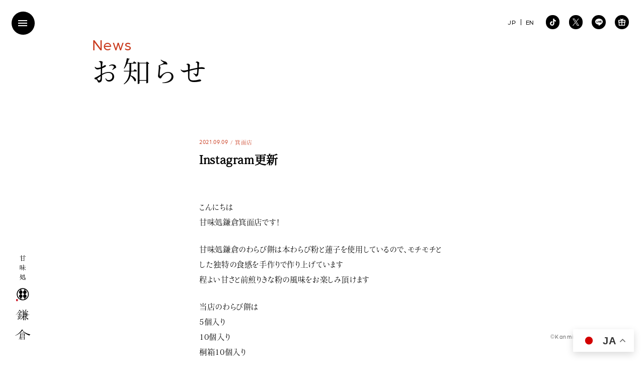

--- FILE ---
content_type: text/html; charset=UTF-8
request_url: https://www.warabimochi-kamakura.com/news/info/instagram%E6%9B%B4%E6%96%B0-551/
body_size: 11443
content:
<!DOCTYPE html>
<html lang="ja">
<head>
<meta charset="utf-8">
<meta name="viewport" content="width=device-width, initial-scale=1.0">
<meta http-equiv="X-UA-Compatible" content="IE=Edge, chrome=1">
<meta name="format-detection" content="telephone=no">
<meta name="SKYPE_TOOLBAR" content="SKYPE_TOOLBAR_PARSER_COMPATIBLE">
<meta name='robots' content='index, follow, max-image-preview:large, max-snippet:-1, max-video-preview:-1'/>
<title>Instagram更新 - 甘味処鎌倉 わらびもち専門店</title>
<link rel="canonical" href="https://www.warabimochi-kamakura.com/news/info/instagram更新-551/"/>
<meta property="og:locale" content="ja_JP"/>
<meta property="og:type" content="article"/>
<meta property="og:title" content="Instagram更新 - 甘味処鎌倉 わらびもち専門店"/>
<meta property="og:description" content="こんにちは 甘味処鎌倉箕面店です！ 甘味処鎌倉のわらび餅は本わらび粉と蓮子を使用しているので、モチモチとした独特の食感を手作りで作り上げています 程よい甘さと前煎りきな粉の風味をお楽しみ頂けます️ 当店のわらび餅は 5個 [&hellip;]"/>
<meta property="og:url" content="https://www.warabimochi-kamakura.com/news/info/instagram更新-551/"/>
<meta property="og:site_name" content="甘味処鎌倉 わらびもち専門店"/>
<meta property="article:publisher" content="https://www.facebook.com/cafe.kamakura"/>
<meta property="article:published_time" content="2021-09-09T07:17:57+00:00"/>
<meta property="article:modified_time" content="2022-07-29T17:00:28+00:00"/>
<meta property="og:image" content="https://www.warabimochi-kamakura.com/wp/wp-content/uploads/2021/09/fc33ee3a5b26d7b473b3e6e982bd4ca8-o1730-caaezoeae-ezoeaeaaaaa-aaayaoe-aaafa.jpg"/>
<meta property="og:image:width" content="1440"/>
<meta property="og:image:height" content="1440"/>
<meta property="og:image:type" content="image/jpeg"/>
<meta name="author" content="warabimochi-kamakura"/>
<meta name="twitter:card" content="summary_large_image"/>
<meta name="twitter:creator" content="@kamakura_warabi"/>
<meta name="twitter:site" content="@kamakura_warabi"/>
<meta name="twitter:label1" content="執筆者"/>
<meta name="twitter:data1" content="warabimochi-kamakura"/>
<style id='wp-img-auto-sizes-contain-inline-css'>img:is([sizes=auto i],[sizes^="auto," i]){contain-intrinsic-size:3000px 1500px}</style><style>.jp-video-620p .jp-jplayer object,.jp-video-620p .jp-jplayer img{max-width:620px;width:100%;max-height:620px;height:100%}a.jp-play,a.jp-pause{width:40px;height:35px;float:left;text-indent:-9999px;outline:none}.jp-current-time,.jp-duration{font-size:11px;font-family:Arial;color:#444;margin-top:12px;float:left}.jp-video a.jp-mute,.jp-video a.jp-unmute{text-indent:-9999px;float:left;height:35px;outline:none}video{max-width:100%}.wp-video-shortcode{max-width:100%}.jp-video{font-family:Helvetica\ Neue,Helvetica,Arial,sans-serif;position:relative;background:#000}.jp-video br{display:none}.jp-video .jp-current-time{margin-left:10px}.jp-video .jp-duration{margin-right:10px}.jp-video:hover .jp-interface{display:block}.jp-video-620p{max-width:620px;width:100%}.jp-video-460p{max-width:460px;width:100%}.jp-video-320p{max-width:320px;width:100%}.jp-video-full{width:620px;height:620px;position:static!important;position:relative}.jp-video-full .jp-jplayer{top:0;left:0;position:fixed!important;position:relative;overflow:hidden;z-index:1000}.jp-video-full .jp-gui{position:fixed!important;position:static;top:0;left:0;width:100%;height:100%;z-index:1000}.jp-video-full .jp-interface{position:absolute!important;position:relative;bottom:0;left:0;z-index:1000}.jp-gui{width:100%}.jp-interface{position:absolute;bottom:0;width:100%;height:35px;display:none;background-image:linear-gradient(top,#f2f2f2,#d1d1d1);filter:progid:dximagetransform.microsoft.gradient(gradienttype=0,startcolorstr='$concrete', endcolorstr='$color_celeste_approx');box-shadow:inset 0 1px 0 #f7f7f7 , inset 0 -1px 0 #e2e2e2}div.jp-controls-holder{clear:both;width:100%;margin:0 auto;position:relative;overflow:hidden}div.jp-video-320p .jp-progress{width:80px}div.jp-video-320p .jp-volume-bar{display:none!important}div.jp-video-320p div.jp-video-play{height:320px;margin-top:-320px}div.jp-video-620p div.jp-video-play{height:620px;margin-top:-620px}div.jp-video-460p div.jp-video-play{height:460px;margin-top:-460px}div.jp-video div.jp-video-play{cursor:pointer;overflow:hidden;width:100%}a.jp-play{background:url(//www.warabimochi-kamakura.com/wp/wp-content/plugins/instagrate-pro/assets/img/sprite.png) 0 0 no-repeat}a.jp-pause{background:url(//www.warabimochi-kamakura.com/wp/wp-content/plugins/instagrate-pro/assets/img/sprite.png) -40px 0 no-repeat;display:none}a.jp-unmute{background:url(//www.warabimochi-kamakura.com/wp/wp-content/plugins/instagrate-pro/assets/img/sprite.png) -115px 0 no-repeat;margin-top:1px;margin-left:-13px;display:none;width:38px}a.jp-video-play-icon{background:url(//www.warabimochi-kamakura.com/wp/wp-content/plugins/instagrate-pro/assets/img/large_play.png) no-repeat scroll 0 0 transparent;display:block;height:75px;left:50%;margin-left:-40px;margin-top:-50px;position:relative;text-indent:-9999px;top:50%;width:75px}#separator{background-image:url(//www.warabimochi-kamakura.com/wp/wp-content/plugins/instagrate-pro/assets/img/separator.png);background-repeat:no-repeat;width:2px;height:35px;float:left;margin-top:7px;margin-right:10px}.jp-progress{background:#706d6d;border-radius:5px;box-shadow:inset 0 1px 4px rgba(0,0,0,.4) , 0 1px 0 rgba(255,255,255,.4);width:180px;height:10px;float:left;margin-top:13px}.jp-seek-bar{width:0;height:100%;cursor:pointer}.jp-seeking-bg{background:#575555;border-radius:5px}.jp-play-bar{background:url(//www.warabimochi-kamakura.com/wp/wp-content/plugins/instagrate-pro/assets/img/play-bar.png) left repeat-x;width:0;height:10px;position:relative;z-index:9999;border-radius:5px}.jp-play-bar span{position:absolute;top:-3px;right:-12px;background:url(//www.warabimochi-kamakura.com/wp/wp-content/plugins/instagrate-pro/assets/img/handle.png) no-repeat center;width:16px;height:17px}.jp-current-time{float:left;display:inline}.jp-duration{float:left;display:inline;text-align:right}.time-sep{float:left;margin:13px 3px 0;font-size:11px;font-family:Arial;color:#444}.jp-mute{float:left;background:url(//www.warabimochi-kamakura.com/wp/wp-content/plugins/instagrate-pro/assets/img/sprite.png) -80px 0 no-repeat;margin-top:1px;margin-left:-10px;width:35px}.jp-volume-bar{float:left;margin-top:13px;margin-right:10px;overflow:hidden;width:70px;height:10px;cursor:pointer;background:#706d6d;border-radius:5px;box-shadow:inset 0 1px 4px rgba(0,0,0,.4) , 0 1px 0 rgba(255,255,255,.4)}.jp-volume-bar-value{background:rgba(112,109,109,.01);width:0;height:10px;position:relative}.jp-volume-bar-value span{position:absolute;top:0;right:0;background:url(//www.warabimochi-kamakura.com/wp/wp-content/plugins/instagrate-pro/assets/img/volume.png) no-repeat center;width:11px;height:10px}.jp-full-screen{background:url(//www.warabimochi-kamakura.com/wp/wp-content/plugins/instagrate-pro/assets/img/sprite.png) -150px 0 no-repeat;float:left;width:40px;height:35px;text-indent:-9999px;margin-left:-15px;outline:none;display:none!important}.jp-restore-screen{background:url(//www.warabimochi-kamakura.com/wp/wp-content/plugins/instagrate-pro/assets/img/sprite.png) -150px 0 no-repeat;float:left;width:40px;height:35px;text-indent:-9999px;margin-left:-15px;outline:none}.jp-repeat{background:url(//www.warabimochi-kamakura.com/wp/wp-content/plugins/instagrate-pro/assets/img/sprite.png) -190px 0 no-repeat;float:left;width:40px;height:35px;text-indent:-9999px;margin-left:-15px;outline:none}.jp-repeat-off{background:url(//www.warabimochi-kamakura.com/wp/wp-content/plugins/instagrate-pro/assets/img/sprite.png) -230px 0 no-repeat;float:left;width:40px;height:35px;text-indent:-9999px;margin-left:-15px;outline:none}@media only screen and (min-width:768px) and (max-width:959px){.jp-progress{width:100px}.jp-interface{bottom:-35px;display:block}}@media only screen and (max-width:767px){.jp-progress{width:100px}.jp-interface{bottom:-35px;display:block}}@media only screen and (min-width:480px) and (max-width:767px){.jp-progress{width:80px}.jp-volume-bar{display:30px}}@media only screen and (max-width:479px){.jp-progress{width:40px}.jp-volume-bar{display:none!important}.jp-full-screen{display:none!important}div.jp-video-620p div.jp-video-play{height:300px;margin-top:-300px}div.jp-video-460p div.jp-video-play{height:300px;margin-top:-300px}div.jp-video-320p div.jp-video-pla{height:300px;margin-top:-300px}}#igp-edit-image #jp_container_1{display:none}img.video{display:none}.jp-jplayer img{max-width:100%}</style><style id='classic-theme-styles-inline-css'>.wp-block-button__link{color:#fff;background-color:#32373c;border-radius:9999px;box-shadow:none;text-decoration:none;padding:calc(.667em + 2px) calc(1.333em + 2px);font-size:1.125em}.wp-block-file__button{background:#32373c;color:#fff;text-decoration:none}</style><link rel="stylesheet" type="text/css" href="//www.warabimochi-kamakura.com/wp/wp-content/cache/wpfc-minified/6nzcd1mz/9tyos.css" media="all"/><script type="application/ld+json" class="yoast-schema-graph">{"@context":"https://schema.org","@graph":[{"@type":"Article","@id":"https://www.warabimochi-kamakura.com/news/info/instagram%e6%9b%b4%e6%96%b0-551/#article","isPartOf":{"@id":"https://www.warabimochi-kamakura.com/news/info/instagram%e6%9b%b4%e6%96%b0-551/"},"author":{"name":"warabimochi-kamakura","@id":"https://www.warabimochi-kamakura.com/#/schema/person/fc1e092aea2bcae35767a5fc51bff51d"},"headline":"Instagram更新","datePublished":"2021-09-09T07:17:57+00:00","dateModified":"2022-07-29T17:00:28+00:00","mainEntityOfPage":{"@id":"https://www.warabimochi-kamakura.com/news/info/instagram%e6%9b%b4%e6%96%b0-551/"},"wordCount":31,"commentCount":0,"publisher":{"@id":"https://www.warabimochi-kamakura.com/#organization"},"image":{"@id":"https://www.warabimochi-kamakura.com/news/info/instagram%e6%9b%b4%e6%96%b0-551/#primaryimage"},"thumbnailUrl":"https://www.warabimochi-kamakura.com/wp/wp-content/uploads/2021/09/fc33ee3a5b26d7b473b3e6e982bd4ca8-o1730-caaezoeae-ezoeaeaaaaa-aaayaoe-aaafa.jpg","articleSection":["箕面店","お知らせ"],"inLanguage":"ja","potentialAction":[{"@type":"CommentAction","name":"Comment","target":["https://www.warabimochi-kamakura.com/news/info/instagram%e6%9b%b4%e6%96%b0-551/#respond"]}]},{"@type":"WebPage","@id":"https://www.warabimochi-kamakura.com/news/info/instagram%e6%9b%b4%e6%96%b0-551/","url":"https://www.warabimochi-kamakura.com/news/info/instagram%e6%9b%b4%e6%96%b0-551/","name":"Instagram更新 - 甘味処鎌倉 わらびもち専門店","isPartOf":{"@id":"https://www.warabimochi-kamakura.com/#website"},"primaryImageOfPage":{"@id":"https://www.warabimochi-kamakura.com/news/info/instagram%e6%9b%b4%e6%96%b0-551/#primaryimage"},"image":{"@id":"https://www.warabimochi-kamakura.com/news/info/instagram%e6%9b%b4%e6%96%b0-551/#primaryimage"},"thumbnailUrl":"https://www.warabimochi-kamakura.com/wp/wp-content/uploads/2021/09/fc33ee3a5b26d7b473b3e6e982bd4ca8-o1730-caaezoeae-ezoeaeaaaaa-aaayaoe-aaafa.jpg","datePublished":"2021-09-09T07:17:57+00:00","dateModified":"2022-07-29T17:00:28+00:00","breadcrumb":{"@id":"https://www.warabimochi-kamakura.com/news/info/instagram%e6%9b%b4%e6%96%b0-551/#breadcrumb"},"inLanguage":"ja","potentialAction":[{"@type":"ReadAction","target":["https://www.warabimochi-kamakura.com/news/info/instagram%e6%9b%b4%e6%96%b0-551/"]}]},{"@type":"ImageObject","inLanguage":"ja","@id":"https://www.warabimochi-kamakura.com/news/info/instagram%e6%9b%b4%e6%96%b0-551/#primaryimage","url":"https://www.warabimochi-kamakura.com/wp/wp-content/uploads/2021/09/fc33ee3a5b26d7b473b3e6e982bd4ca8-o1730-caaezoeae-ezoeaeaaaaa-aaayaoe-aaafa.jpg","contentUrl":"https://www.warabimochi-kamakura.com/wp/wp-content/uploads/2021/09/fc33ee3a5b26d7b473b3e6e982bd4ca8-o1730-caaezoeae-ezoeaeaaaaa-aaayaoe-aaafa.jpg","width":1440,"height":1440,"caption":"こんにちは 甘味処鎌倉箕面店です！ 甘味処鎌倉のわらび餅は本わらび粉と蓮子を使用しているので、モチモチとした独特の食感を手作りで作り上げています 程よい甘さと前煎りきな粉の風味をお楽しみ頂けます️ 当店のわらび餅は 5個入り 10個入り 桐箱10個入り をご用意しております！ お土産などにもおすすめです わらび餅が入ったドリンクもございますのでぜひ一度ご賞味下さいませ♪ 営業時間　10時〜18時(L.O17:30)"},{"@type":"BreadcrumbList","@id":"https://www.warabimochi-kamakura.com/news/info/instagram%e6%9b%b4%e6%96%b0-551/#breadcrumb","itemListElement":[{"@type":"ListItem","position":1,"name":"ホーム","item":"https://www.warabimochi-kamakura.com/"},{"@type":"ListItem","position":2,"name":"Instagram更新"}]},{"@type":"WebSite","@id":"https://www.warabimochi-kamakura.com/#website","url":"https://www.warabimochi-kamakura.com/","name":"甘味処鎌倉 わらびもち専門店","description":"「鎌倉わらびもち」を看板メニューとした和のスイーツ店","publisher":{"@id":"https://www.warabimochi-kamakura.com/#organization"},"potentialAction":[{"@type":"SearchAction","target":{"@type":"EntryPoint","urlTemplate":"https://www.warabimochi-kamakura.com/?s={search_term_string}"},"query-input":"required name=search_term_string"}],"inLanguage":"ja"},{"@type":"Organization","@id":"https://www.warabimochi-kamakura.com/#organization","name":"わらびもち専門店 甘味処鎌倉","url":"https://www.warabimochi-kamakura.com/","logo":{"@type":"ImageObject","inLanguage":"ja","@id":"https://www.warabimochi-kamakura.com/#/schema/logo/image/","url":"https://www.warabimochi-kamakura.com/wp/wp-content/uploads/2022/07/325901f974b467eeff289bbd5acf82cf.png","contentUrl":"https://www.warabimochi-kamakura.com/wp/wp-content/uploads/2022/07/325901f974b467eeff289bbd5acf82cf.png","width":512,"height":512,"caption":"わらびもち専門店 甘味処鎌倉"},"image":{"@id":"https://www.warabimochi-kamakura.com/#/schema/logo/image/"},"sameAs":["https://www.facebook.com/cafe.kamakura","https://twitter.com/kamakura_warabi","https://www.instagram.com/kamakura.cafe/"]},{"@type":"Person","@id":"https://www.warabimochi-kamakura.com/#/schema/person/fc1e092aea2bcae35767a5fc51bff51d","name":"warabimochi-kamakura","image":{"@type":"ImageObject","inLanguage":"ja","@id":"https://www.warabimochi-kamakura.com/#/schema/person/image/","url":"https://secure.gravatar.com/avatar/973dfe463ec85785f5f95af5ba3906eedb2d931c24e69824a89ea65dba4e813b?s=96&d=mm&r=g","contentUrl":"https://secure.gravatar.com/avatar/973dfe463ec85785f5f95af5ba3906eedb2d931c24e69824a89ea65dba4e813b?s=96&d=mm&r=g","caption":"warabimochi-kamakura"},"url":"https://www.warabimochi-kamakura.com/author/warabimochi-kamakura/"}]}</script>
<link rel="alternate" title="oEmbed (JSON)" type="application/json+oembed" href="https://www.warabimochi-kamakura.com/wp-json/oembed/1.0/embed?url=https%3A%2F%2Fwww.warabimochi-kamakura.com%2Fnews%2Finfo%2Finstagram%25e6%259b%25b4%25e6%2596%25b0-551%2F"/>
<link rel="alternate" title="oEmbed (XML)" type="text/xml+oembed" href="https://www.warabimochi-kamakura.com/wp-json/oembed/1.0/embed?url=https%3A%2F%2Fwww.warabimochi-kamakura.com%2Fnews%2Finfo%2Finstagram%25e6%259b%25b4%25e6%2596%25b0-551%2F&#038;format=xml"/>
<link rel="https://api.w.org/" href="https://www.warabimochi-kamakura.com/wp-json/"/><link rel="alternate" title="JSON" type="application/json" href="https://www.warabimochi-kamakura.com/wp-json/wp/v2/posts/3312"/>
<link rel="shortcut icon" href="https://www.warabimochi-kamakura.com/favicon.ico" type="image/vnd.microsoft.icon">
<link rel="apple-touch-icon" href="https://www.warabimochi-kamakura.com/wp/wp-content/themes/kamakura/dist/img/icon/apple-touch-icon.png">
<meta rel="icon" type="image/png" content="https://www.warabimochi-kamakura.com/wp/wp-content/themes/kamakura/dist/img/icon/icon-192x192.png">
<script>(function(w,d,s,l,i){w[l]=w[l]||[];w[l].push({'gtm.start':new Date().getTime(),event:'gtm.js'});var f=d.getElementsByTagName(s)[0],j=d.createElement(s),dl=l!='dataLayer'?'&l='+l:'';j.async=true;j.src='https://www.googletagmanager.com/gtm.js?id='+i+dl;f.parentNode.insertBefore(j,f);})(window,document,'script','dataLayer','GTM-PHPMZCF');</script>
</head>
<body data-barba="wrapper" id="post-detail" class="no-scroll post">
<noscript><iframe src="https://www.googletagmanager.com/ns.html?id=GTM-PHPMZCF" height="0" width="0" style="display:none;visibility:hidden"></iframe></noscript>
<i class="icon loader-icon loading"><span><img src="https://www.warabimochi-kamakura.com/wp/wp-content/themes/kamakura/dist/img/shared/logo-umbrella.svg" class="max" width="5.7" height="5.7" alt=""/></span></i>
<div class="overlay-block"></div><header id="site-header">
<h1 class="logo"><a href="https://www.warabimochi-kamakura.com/"><img src="https://www.warabimochi-kamakura.com/wp/wp-content/themes/kamakura/dist/img/shared/logo.svg" class="max" width="40" height="219" alt="甘味処鎌倉 わらびもち専門店"/></a></h1>
</header>
<div class="logo-icon"><img src="https://www.warabimochi-kamakura.com/wp/wp-content/themes/kamakura/dist/img/shared/logo-umbrella.svg" class="max" width="5.7" height="5.7" alt=""/></div><div id="drawer-menu-btn"><span class="line"></span><span class="line"></span><span class="line"></span></div><div id="drawer-menu-block">
<div class="row">
<div class="drawer-menu-inner-block">
<nav id="g-nav">
<ul class="jp-nav">
<li class="g1"><a href="https://www.warabimochi-kamakura.com/"><div class="inner"><i class="icon btn-icon"><img src="https://www.warabimochi-kamakura.com/wp/wp-content/themes/kamakura/dist/img/shared/btn-icon.svg" width="10" height="10" alt=""/></i><span class="text">トップ</span><span class="text en-text">Home</span></div></a></li>
<li class="g2"><a href="https://www.warabimochi-kamakura.com/commitment/"><div class="inner"><i class="icon btn-icon"><img src="https://www.warabimochi-kamakura.com/wp/wp-content/themes/kamakura/dist/img/shared/btn-icon.svg" width="10" height="10" alt=""/></i><span class="text">鎌倉のこだわり</span><span class="text en-text">Commitment</span></div></a></li>
<li class="g3"><a href="https://www.warabimochi-kamakura.com/products/"><div class="inner"><i class="icon btn-icon"><img src="https://www.warabimochi-kamakura.com/wp/wp-content/themes/kamakura/dist/img/shared/btn-icon.svg" width="10" height="10" alt=""/></i><span class="text">商品紹介</span><span class="text en-text">Products</span></div></a></li>
<li class="g4"><a href="https://www.warabimochi-kamakura.com/shops/"><div class="inner"><i class="icon btn-icon"><img src="https://www.warabimochi-kamakura.com/wp/wp-content/themes/kamakura/dist/img/shared/btn-icon.svg" width="10" height="10" alt=""/></i><span class="text">店舗紹介</span><span class="text en-text">Shops</span></div></a></li>
<li class="g5"><a href="https://www.warabimochi-kamakura.com/contact/"><div class="inner"><i class="icon btn-icon"><img src="https://www.warabimochi-kamakura.com/wp/wp-content/themes/kamakura/dist/img/shared/btn-icon.svg" width="10" height="10" alt=""/></i><span class="text">お問い合わせ</span><span class="text en-text">Contact</span></div></a></li>
<li class="g6"><a href="https://www.warabimochi-kamakura.com/franchise/"><div class="inner"><i class="icon btn-icon"><img src="https://www.warabimochi-kamakura.com/wp/wp-content/themes/kamakura/dist/img/shared/btn-icon.svg" width="10" height="10" alt=""/></i><span class="text">暖簾分けについて</span><span class="text en-text">Franchise</span></div></a></li>
<li class="g7"><a href="https://www.warabimochi-kamakura.com/company/"><div class="inner"><i class="icon btn-icon"><img src="https://www.warabimochi-kamakura.com/wp/wp-content/themes/kamakura/dist/img/shared/btn-icon.svg" width="10" height="10" alt=""/></i><span class="text">会社案内</span><span class="text en-text">Company</span></div></a></li>
<li class="g8"><a href="https://www.warabimochi-kamakura.com/news/"><div class="inner"><i class="icon btn-icon"><img src="https://www.warabimochi-kamakura.com/wp/wp-content/themes/kamakura/dist/img/shared/btn-icon.svg" width="10" height="10" alt=""/></i><span class="text">お知らせ</span><span class="text en-text">News</span></div></a></li>
<li class="g9"><a href="https://www.warabimochi-kamakura.com/news/media/"><div class="inner"><i class="icon btn-icon"><img src="https://www.warabimochi-kamakura.com/wp/wp-content/themes/kamakura/dist/img/shared/btn-icon.svg" width="10" height="10" alt=""/></i><span class="text">メディア情報</span><span class="text en-text">Media</span></div></a></li>
</ul>
<ul class="en-nav">
<li class="g1"><a href="https://www.warabimochi-kamakura.com/en/"><div class="inner"><i class="icon btn-icon"><img src="https://www.warabimochi-kamakura.com/wp/wp-content/themes/kamakura/dist/img/shared/btn-icon.svg" width="10" height="10" alt=""/></i><span class="text">Home</span><span class="text jp-text">トップ</span></div></a></li>
<li class="g2"><a href="https://www.warabimochi-kamakura.com/en/commitment/"><div class="inner"><i class="icon btn-icon"><img src="https://www.warabimochi-kamakura.com/wp/wp-content/themes/kamakura/dist/img/shared/btn-icon.svg" width="10" height="10" alt=""/></i><span class="text">Commitment</span><span class="text jp-text">鎌倉のこだわり</span></div></a></li>
<li class="g3"><a href="https://www.warabimochi-kamakura.com/en/products/"><div class="inner"><i class="icon btn-icon"><img src="https://www.warabimochi-kamakura.com/wp/wp-content/themes/kamakura/dist/img/shared/btn-icon.svg" width="10" height="10" alt=""/></i><span class="text">Products</span><span class="text jp-text">商品紹介</span></div></a></li>
<li class="g4"><a href="https://www.warabimochi-kamakura.com/en/shops/"><div class="inner"><i class="icon btn-icon"><img src="https://www.warabimochi-kamakura.com/wp/wp-content/themes/kamakura/dist/img/shared/btn-icon.svg" width="10" height="10" alt=""/></i><span class="text">Shops</span><span class="text jp-text">店舗紹介</span></div></a></li>
<li class="g5"><a href="https://www.warabimochi-kamakura.com/en/contact/"><div class="inner"><i class="icon btn-icon"><img src="https://www.warabimochi-kamakura.com/wp/wp-content/themes/kamakura/dist/img/shared/btn-icon.svg" width="10" height="10" alt=""/></i><span class="text">Contact</span><span class="text jp-text">お問い合わせ</span></div></a></li>
<li class="g6"><a href="https://www.warabimochi-kamakura.com/en/franchise/"><div class="inner"><i class="icon btn-icon"><img src="https://www.warabimochi-kamakura.com/wp/wp-content/themes/kamakura/dist/img/shared/btn-icon.svg" width="10" height="10" alt=""/></i><span class="text">Franchise</span><span class="text jp-text">暖簾分けについて</span></div></a></li>
<li class="g7"><a href="https://www.warabimochi-kamakura.com/en/company/"><div class="inner"><i class="icon btn-icon"><img src="https://www.warabimochi-kamakura.com/wp/wp-content/themes/kamakura/dist/img/shared/btn-icon.svg" width="10" height="10" alt=""/></i><span class="text">Company</span><span class="text jp-text">会社案内</span></div></a></li>
<li class="g8"><a href="https://www.warabimochi-kamakura.com/en/news/"><div class="inner"><i class="icon btn-icon"><img src="https://www.warabimochi-kamakura.com/wp/wp-content/themes/kamakura/dist/img/shared/btn-icon.svg" width="10" height="10" alt=""/></i><span class="text">News</span><span class="text jp-text">お知らせ</span></div></a></li>
<li class="g9"><a href="https://www.warabimochi-kamakura.com/en/media/"><div class="inner"><i class="icon btn-icon"><img src="https://www.warabimochi-kamakura.com/wp/wp-content/themes/kamakura/dist/img/shared/btn-icon.svg" width="10" height="10" alt=""/></i><span class="text">Media</span><span class="text jp-text">メディア情報</span></div></a></li>
</ul>
</nav>
<div class="privacy-link"><a href="https://www.warabimochi-kamakura.com/privacy-policy/" class="jp-nav"><span class="text s-text en-text right right-kerning-l">Privacy Policy</span></a> <a href="https://www.warabimochi-kamakura.com/en/privacy-policy/" class="en-nav"><span class="text s-text en-text right right-kerning-l">Privacy Policy</span></a></div></div></div></div><div class="fixed-lang-change-block"> <ul class="row"> <li><a href="https://www.warabimochi-kamakura.com/"><span class="text en-text">JP</span></a></li> <li><a href="https://www.warabimochi-kamakura.com/en/"><span class="text en-text">EN</span></a></li> </ul></div><div class="fixed-sns-btn-block"> <ul class="row"> <li><a href="https://www.tiktok.com/@warabimochi_kamakura" target="_blank"><i class="icon"><svg viewBox="0 0 15.64 18" class="ticktok-icon"><use xlink:href="#ticktok-icon"></use></svg></i></a></li> <li><a href="https://x.com/kamakura_warabi" target="_blank"><i class="icon"><svg viewBox="0 0 17.61 18" class="x-icon"><use xlink:href="#x-icon"></use></svg></i></a></li> <li><a href="https://page.line.me/?accountId=110khmey" target="_blank"><i class="icon"><svg viewBox="0 0 20 19.06" class="line-icon"><use xlink:href="#line-icon"></use></svg></i></a></li> <li><a href="https://app.makegift.me/accounts/S1jfWoPmr7Zhc024Gg8bFz6OjrB2/shops/S1jfWoPmr7Zhc024Gg8bFz6OjrB2" target="_blank"><i class="icon"><svg viewBox="0 0 18 18" class="egift-icon"><use xlink:href="#egift-icon"></use></svg></i></a></li> </ul></div><div id="container" data-barba="container" data-barba-namespace="post-detail">
<div class="scroll-container" data-scroll-container>
<div class="news-page-title-block">
<div class="l-container">
<div class="row">
<div class="page-title-text-block">
<div class="en-title"><span class="text en-text kerning cp-re-color text-sprit-randam-class-add scroll-text-random-visible">News</span></div><h2><span class="text kerning-l text-sprit-randam-class-add scroll-text-random-visible">お知らせ</span></h2></div></div></div></div><main id="main-content">
<section class="main-section">
<section class="m-section">
<div class="s-container">
<article class="single">
<div class="artcle-single-heading scroll-fade">
<div class="news-date-block"> <time><span class="text s-text">2021.09.09</span></time><span class="category"><span class="text s-text">箕面店</span></span></div><h3><span class="text">Instagram更新</span></h3></div><div class="article-single-content scroll-fade">
<p>こんにちは<br/>
甘味処鎌倉箕面店です！</p>
<p>甘味処鎌倉のわらび餅は本わらび粉と蓮子を使用しているので、モチモチとした独特の食感を手作りで作り上げています<br/>
程よい甘さと前煎りきな粉の風味をお楽しみ頂けます️</p>
<p>当店のわらび餅は<br/>
5個入り<br/>
10個入り<br/>
桐箱10個入り<br/>
をご用意しております！</p>
<p>お土産などにもおすすめです</p>
<p>わらび餅が入ったドリンクもございますのでぜひ一度ご賞味下さいませ♪</p>
<p>営業時間　10時〜18時(L.O17:30)</p>
<p>#甘味処鎌倉 #鎌倉わらびもち #差し入れ<br/>
#スイーツ部 #スイーツ好きな人と繋がりたい	#コロナに負けない #わらび餅	#和スイーツ<br/>
#わらびもち #箕面カキ氷 #箕面かき氷<br/>
#箕面お土産 #箕面グルメ #箕面スイーツ<br/>
#箕面わらび餅 #箕面わらびもち<br/>
#みのおわらびもち #北摂カフェ<br/>
#わらび餅食べ歩き #わらび餅専門店<br/>
#箕面の滝道 #わらび餅ドリンク<br/>
#わらびもちドリンク #絶品わらび餅<br/>
#箕面温泉スパーガーデン<br/>
#おいしいわらび餅 #大阪わらび餅<br/>
#みのおキューズモール #箕面本通商店街<br/>
#箕面グランドオープン<br/>
</p>
<div class="shop-insta-link"><a href="http://instagram.com/minoh_kamakura" target="blank" rel="noopener"><i class="icon"></i><span class="text">minoh_kamakura</span></a></div></div></article></div></section>
<section class="m-section">
<div class="container">
<div class="default-btn-block center"><a href="https://www.warabimochi-kamakura.com/news/" class="default-btn scroll-fade"><div class="default-btn-inner"><i class="icon btn-icon"><img src="https://www.warabimochi-kamakura.com/wp/wp-content/themes/kamakura/dist/img/shared/btn-icon.svg" width="10" height="10" alt=""/></i><span class="text center-kerning">お知らせ一覧</span></div></a></div></div></section>
</main>
<footer id="site-footer">
<div class="l-container">
<div class="row">
<div class="footer-history-heading"> <h2 class="is-jp-content"><span class="text-row text-1 scroll-fade"><span class="text kerning-l">鎌倉時代から続く</span></span><span class="text-row text-2 scroll-fade"><span class="text kerning-l">高貴なお菓子</span></span></h2> <h2 class="is-en-content"><span class="text-row text-1 scroll-fade"><span class="text">A noble confectionery</span></span><span class="text-row text-2 scroll-fade"><span class="text">from the Kamakura period</span></span></h2></div><div class="footer-history-text-block"> <p class="is-jp-content"><span class="scroll-fade"><span class="text-row"><span class="text kerning-l is-punctuation">わらびもちの歴史はとても古く、</span></span><span class="text-row"><span class="text kerning-l">醍醐天皇の好物だったと</span></span><span class="text-row"><span class="text kerning-l is-punctuation">言われていることから、</span></span><span class="text-row"><span class="text kerning-l">平安時代にはすでに</span></span><span class="text-row"><span class="text kerning-l is-punctuation">存在していたと考えられます。</span></span></span></p> <p class="is-jp-content"><span class="scroll-fade"><span class="text-row"><span class="text kerning-l">原料であり名前の由来でもある</span></span><span class="text-row"><span class="text kerning-l">わらび粉はとても高価なため</span></span><span class="text-row"><span class="text kerning-l">わらびもちは身分の高い人が食べる</span></span><span class="text-row"><span class="text kerning-l is-punctuation">お菓子だったと言われています。</span></span></span></p> <p class="is-jp-content"><span class="scroll-fade"><span class="text-row"><span class="text kerning-l">わらびもちが現代の姿に</span></span><span class="text-row"><span class="text kerning-l is-punctuation">なったのは鎌倉時代から。</span></span><span class="text-row"><span class="text kerning-l">中国から禅宗と一緒に持ち込まれた</span></span><span class="text-row"><span class="text kerning-l">点心の文化や、茶の湯の作法の影響に</span></span><span class="text-row"><span class="text kerning-l is-punctuation">よって今の形へ進化しました。</span></span></span></p> <p class="is-en-content"><span class="scroll-fade"><span class="text-row"><span class="text is-punctuation">The history of warabi mochi<br class="pc-none sp-in-block"><span class="pc-in-block sp-none">&nbsp;</span>is very old.</span></span><span class="text-row"><span class="text is-punctuation">It is said that Emperor Daigo loved it,</span></span><span class="text-row"><span class="text is-punctuation">so it is believed to have existed<br class="pc-none sp-in-block"><span class="pc-in-block sp-none">&nbsp;</span>since the Heian period.</span></span></span></p> <p class="is-en-content"><span class="scroll-fade"><span class="text-row"><span class="text is-punctuation">The main ingredient, warabi flour,</span></span><span class="text-row"><span class="text is-punctuation">which also gives the sweet its name,<br class="pc-none sp-in-block"><span class="pc-in-block sp-none">&nbsp;</span>was very expensive.</span></span><span class="text-row"><span class="text is-punctuation">Therefore, it is said that<br class="pc-none sp-in-block"><span class="pc-in-block sp-none">&nbsp;</span>warabi mochi was a confection</span></span><span class="text-row"><span class="text is-punctuation">eaten by people of high status.</span></span></span></p> <p class="is-en-content"><span class="scroll-fade"><span class="text-row"><span class="text is-punctuation">Warabi mochi evolved into its modern form<br class="pc-none sp-in-block"><span class="pc-in-block sp-none">&nbsp;</span>during the Kamakura period.</span></span><span class="text-row"><span class="text">This transformation was influenced by<br class="pc-none sp-in-block"><span class="pc-in-block sp-none">&nbsp;</span>the culture of dim sum brought</span></span><span class="text-row"><span class="text">over from China along with Zen Buddhism</span></span><span class="text-row"><span class="text is-punctuation">and by the practices of the tea ceremony.</span></span></span></p></div></div></div><div class="footer-history-section-bg scroll-fade scroll-fade-block"><img src="https://www.warabimochi-kamakura.com/wp/wp-content/themes/kamakura/dist/img/home/home-history-main-img.webp" width="1680" height="900" alt=""/></div></footer></div></div><small class="site-footer-copyright"><span class="text s-text en-text right right-kerning-l">&copy;Kanmidokoro Kamakura</span></small>
<svg class="svg-set">
<symbol id="wave-white-bg" width="3360" height="120" viewBox="0 0 3360 120">
<path d="M0,120H1680C1400,120,1120,0,840,0S280,120,0,120Z"/><path class="d" d="M2520,0c-280,0-560,120-840,120h1680C3080,120,2800,0,2520,0Z"/>
</symbol>
<symbol id="wave-gray-bg" width="3360" height="120" viewBox="0 0 3360 120">
<path class="d" d="M1680,120C1400,120,1120,0,840,0S280,120,0,120m3360,0C3080,120,2800,0,2520,0s-560,120-840,120"/>
</symbol>
<symbol id="home-wave-gray-bg" width="3360" height="120" viewBox="0 0 3360 120">
<path d="M418.97,120h1680C1818.97,120,1538.97,0,1258.97,0S698.97,120,418.97,120Z"/><path class="d" d="M0,120H418.97C279.31,120,139.66,90.15,0,60.22v59.78Z"/><path class="d" d="M2938.97,0c-280,0-560,120-840,120h1261.03V60.22C3219.66,30.15,3079.31,0,2938.97,0Z"/>
</symbol>
<symbol id="home-news-wave-bg" width="3360" height="120" viewBox="0 0 3360 120">
<path class="d" d="M0,120H840C560,120,280,0,0,0V120Z"/><path class="d" d="M2520,120h840V0c-280,0-560,120-840,120Z"/><path class="d" d="M840,120h1680C2240,120,1960,0,1680,0s-560,120-840,120Z"/>
</symbol>
<symbol id="insta-icon" width="18" height="18" viewBox="0 0 18 18">
<path d="M9,0c-2.44,0-2.76,0-3.71,.05-.75,.02-1.49,.16-2.18,.42C1.9,.94,.94,1.89,.47,3.1,.21,3.8,.07,4.54,.05,5.29c-.04,.96-.05,1.28-.05,3.71s.01,2.75,.05,3.71c.02,.75,.16,1.49,.42,2.18,.47,1.21,1.42,2.16,2.63,2.63,.7,.26,1.44,.4,2.18,.42,.96,.04,1.28,.05,3.71,.05s2.75,0,3.71-.05c.75-.02,1.49-.16,2.18-.42,1.21-.47,2.16-1.42,2.63-2.63,.26-.7,.4-1.44,.42-2.18,.04-.95,.05-1.27,.05-3.71s-.01-2.76-.05-3.71c-.02-.75-.16-1.49-.42-2.18-.47-1.21-1.42-2.16-2.63-2.63-.7-.26-1.44-.4-2.18-.42-.95-.04-1.27-.05-3.71-.05Zm0,16.38c-2.39,0-2.68,0-3.64-.05-.57,0-1.14-.11-1.67-.31-.78-.3-1.4-.92-1.71-1.71-.2-.53-.3-1.1-.31-1.67-.04-.96-.05-1.25-.05-3.64s0-2.68,.05-3.64c0-.57,.11-1.14,.31-1.67,.3-.78,.92-1.41,1.71-1.71,.54-.2,1.1-.3,1.67-.31,.95-.04,1.23-.05,3.64-.05s2.69,0,3.64,.05c.57,0,1.14,.11,1.67,.31,.79,.3,1.41,.92,1.71,1.71,.2,.54,.3,1.1,.31,1.67,.04,.95,.05,1.23,.05,3.64s0,2.69-.05,3.64c0,.57-.11,1.14-.31,1.67-.3,.78-.92,1.4-1.71,1.71-.53,.2-1.1,.3-1.67,.31-.96,.04-1.25,.05-3.64,.05h0Zm0-12c-2.55,0-4.62,2.07-4.62,4.62,0,2.55,2.07,4.62,4.62,4.62,2.55,0,4.62-2.07,4.62-4.62,0-2.55-2.07-4.62-4.62-4.62h0Zm4.8-1.26c-.6,0-1.08,.48-1.08,1.08s.48,1.08,1.08,1.08c.6,0,1.08-.48,1.08-1.08,0-.6-.48-1.08-1.08-1.08h0Zm-4.8,8.88c-1.66,0-3-1.34-3-3s1.34-3,3-3,3,1.34,3,3-1.34,3-3,3Z"/>
</symbol>
<symbol id="egift-icon" width="18" height="18" viewBox="0 0 18 18">
<path d="M17,3.37h-6.8l2.2-1.56c.45-.32.56-.94.24-1.39-.32-.45-.94-.56-1.39-.24l-2.25,1.59L6.75.18c-.45-.32-1.08-.21-1.39.24-.32.45-.21,1.08.24,1.39l2.2,1.56H1c-.55,0-1,.45-1,1h0v5c0,.55.45,1,1,1h0v6.63c0,.55.45,1,1,1h14c.55,0,1-.45,1-1v-6.62h0c.55-.01.99-.46.99-1.01v-4.99h0c0-.56-.45-1.01-1-1.01ZM8,16H3v-5.62h5v5.62ZM8,8.38H2v-3h6v3ZM15,16h-5v-5.62h5v5.62ZM16,8.38h-6v-3h6v3Z"/>
</symbol>
<symbol id="ticktok-icon" width="15.64" height="18" viewBox="0 0 15.64 18">
<path d="M5.61,6.72C2.72,6.74,.3,8.94,0,11.82c0,.11,0,.22,0,.33v.21c0,.18,0,.37,.02,.58,.18,1.78,1.2,3.37,2.74,4.28,.84,.5,1.8,.77,2.78,.78,.09,0,.19,0,.28,0,1.78-.05,3.42-.94,4.43-2.41,.61-.87,.96-1.9,1.01-2.96,.01-1.43,.01-2.89,.01-4.3h0v-2.26c.39,.26,.79,.5,1.21,.7,.99,.46,2.06,.7,3.15,.72v-3.02c-1.18-.08-2.3-.55-3.18-1.34-.82-.84-1.29-1.96-1.31-3.13h-1.25c-.55,0-1.12,0-1.69,.01-.01,1.93-.01,3.9-.01,5.81v4.34c0,.96,0,1.95-.05,2.92-.03,.27-.12,.52-.28,.74l-.03,.06c-.45,.72-1.23,1.18-2.08,1.21-.06,0-.13,0-.19,0-1.22-.05-2.24-.95-2.44-2.16,0-.06,0-.12,0-.18-.04-.35,0-.7,.11-1.03,.19-.54,.55-1,1.02-1.31,.41-.28,.9-.42,1.4-.42,.29,0,.59,.05,.87,.14,0-.48,0-.96,.02-1.42,.01-.62,.02-1.27,.01-1.91-.31-.06-.63-.08-.95-.08Z"/>
</symbol>
<symbol id="fb-icon" width="9.33" height="18" viewBox="0 0 9.33 18">
<path d="M0,6.6v3.21H2.76v8.2h3.29V9.8h2.77l.41-3.21h-3.18v-2.04c0-.93,.27-1.56,1.59-1.56h1.7V.13C8.53,.05,7.72,0,6.91,0h-.05C4.74-.13,2.89,1.48,2.75,3.61c-.01,.21-.01,.42,0,.62v2.36H0Z"/>
</symbol>
<symbol id="tw-icon" width="18" height="14.62" viewBox="0 0 18 14.62">
<path d="M0,12.96H0c4.88,3.13,11.38,1.71,14.51-3.17,1.09-1.69,1.66-3.66,1.66-5.68,0-.16,0-.32-.01-.48,.72-.52,1.35-1.17,1.84-1.91-.67,.3-1.39,.5-2.12,.58,.77-.46,1.35-1.19,1.62-2.04-.72,.43-1.52,.74-2.34,.9-1.41-1.48-3.75-1.55-5.23-.14-.95,.9-1.35,2.23-1.06,3.51-2.97-.15-5.73-1.56-7.61-3.86-.98,1.69-.48,3.85,1.14,4.93-.59-.02-1.16-.18-1.67-.46v.05c0,1.76,1.24,3.27,2.96,3.62-.54,.15-1.11,.17-1.67,.06,.48,1.5,1.87,2.54,3.45,2.56-1.31,1.03-2.92,1.59-4.59,1.58-.3,0-.59-.02-.88-.05H0Z"/>
</symbol>
<symbol id="x-icon" width="17.61" height="18" viewBox="0 0 17.61 18">
<path d="M10.48,7.62L17.04,0h-1.55l-5.69,6.62L5.24,0H0l6.88,10.01L0,18h1.55l6.01-6.99,4.8,6.99h5.24l-7.13-10.38h0ZM8.35,10.1l-.7-1L2.11,1.17h2.39l4.47,6.4.7,1,5.82,8.32h-2.39l-4.75-6.79h0Z"/>
</symbol>
<symbol id="line-icon" width="20" height="19.06" viewBox="0 0 20 19.06">
<path d="M20,8.12C20,3.64,15.51,0,10,0S0,3.64,0,8.12c0,4.01,3.56,7.37,8.36,8.01.33.07.77.21.88.49.1.25.07.65.03.9,0,0-.12.71-.14.86-.04.25-.2.99.87.54,1.07-.45,5.76-3.39,7.86-5.81h0c1.45-1.59,2.14-3.2,2.14-4.99ZM6.47,10.51c0,.11-.09.19-.19.19h-2.81c-.11,0-.19-.09-.19-.19h0v-4.36c0-.11.09-.19.19-.19h.71c.1,0,.19.09.19.19v3.46h1.91c.1,0,.19.09.19.19v.71ZM8.16,10.51c0,.11-.09.19-.19.19h-.71c-.11,0-.19-.09-.19-.19v-4.36c0-.11.09-.19.19-.19h.71c.11,0,.19.09.19.19v4.36ZM12.99,10.51c0,.11-.09.19-.19.19h-.71s-.03,0-.05,0c0,0,0,0,0,0,0,0,0,0-.01,0,0,0,0,0,0,0,0,0,0,0,0,0,0,0,0,0,0,0,0,0,0,0,0,0,0,0,0,0-.01,0,0,0,0,0,0,0-.02-.01-.04-.03-.05-.05l-2-2.7v2.59c0,.11-.09.19-.19.19h-.71c-.11,0-.19-.09-.19-.19v-4.36c0-.11.09-.19.19-.19h.71s0,0,0,0c0,0,0,0,.01,0,0,0,0,0,.01,0,0,0,0,0,0,0,0,0,0,0,.01,0,0,0,0,0,0,0,0,0,0,0,.01,0,0,0,0,0,0,0,0,0,0,0,.01,0,0,0,0,0,0,0,0,0,0,0,.01,0,0,0,0,0,0,0,0,0,0,0,.01,0,0,0,0,0,0,0,0,0,0,0,.01,0,0,0,0,0,0,0,0,0,0,0,.01.01,0,0,0,0,0,0,0,0,.01.01.02.02l2,2.7v-2.59c0-.11.09-.19.19-.19h.71c.11,0,.19.09.19.19v4.36ZM16.86,6.85c0,.11-.09.19-.19.19h-1.91v.74h1.91c.11,0,.19.09.19.19v.71c0,.11-.09.19-.19.19h-1.91v.74h1.91c.11,0,.19.09.19.19v.71c0,.11-.09.19-.19.19h-2.81c-.11,0-.19-.09-.19-.19h0v-4.36h0c0-.11.09-.2.19-.2h2.81c.11,0,.19.09.19.19v.71Z"/>
</symbol>
<symbol id="youtube-icon" width="18" height="12.6" viewBox="0 0 18 12.6">
<path d="M17.62,1.97c-.21-.77-.82-1.38-1.59-1.59-1.4-.38-7.03-.38-7.03-.38,0,0-5.63,0-7.03,.38-.77,.21-1.38,.82-1.59,1.59-.38,1.4-.38,4.33-.38,4.33,0,0,0,2.93,.38,4.33,.21,.77,.82,1.38,1.59,1.59,1.4,.38,7.03,.38,7.03,.38,0,0,5.63,0,7.03-.38,.77-.21,1.38-.82,1.59-1.59,.38-1.4,.38-4.33,.38-4.33,0,0,0-2.93-.38-4.33ZM7.2,9V3.6l4.68,2.7-4.68,2.7Z"/>
</symbol>
<symbol id="map-icon" width="12.54" height="18" viewBox="0 0 12.54 18">
<path d="M5.65,17.41c-.19-.68-.46-1.34-.78-1.97-.42-.73-.9-1.44-1.42-2.1-1.1-1.25-2.05-2.61-2.85-4.07C.2,8.33,0,7.32,0,6.3c0-1.48,.51-2.91,1.47-4.04v-.02C2.65,.82,4.41,0,6.26,0c.65,0,1.29,.1,1.91,.29h0c1.59,.5,2.91,1.61,3.67,3.09h0c.47,.91,.71,1.92,.7,2.94,0,1.1-.24,2.19-.71,3.18-.59,1.07-1.29,2.07-2.09,3-.78,.93-1.48,1.93-2.1,2.98-.31,.62-.56,1.27-.75,1.94-.12,.36-.28,.59-.62,.59-.31,0-.46-.14-.62-.59ZM3.87,6.28c0,1.32,1.06,2.39,2.38,2.39,0,0,.01,0,.02,0,.65,0,1.27-.27,1.73-.73l.11-.14,.08-.1,.06-.08c.26-.4,.4-.87,.41-1.35-.01-1.32-1.08-2.38-2.39-2.39-.7,0-1.36,.31-1.83,.83l-.02,.02h.01l-.13,.16c-.27,.41-.42,.89-.43,1.39h0Z"/>
</symbol>
</svg>
<div class="gtranslate_wrapper" id="gt-wrapper-48270393"></div><script id="contact-form-7-js-extra">var wpcf7={"api":{"root":"https://www.warabimochi-kamakura.com/wp-json/","namespace":"contact-form-7/v1"}};</script>
<script src="//www.warabimochi-kamakura.com/wp/wp-content/cache/wpfc-minified/6z35u0jj/9tyos.js" id="swv-js"></script>
<script src="//www.warabimochi-kamakura.com/wp/wp-content/cache/wpfc-minified/drtlv9k1/9tyos.js" id="contact-form-7-js"></script>
<script type="speculationrules">{"prefetch":[{"source":"document","where":{"and":[{"href_matches":"/*"},{"not":{"href_matches":["/wp/wp-*.php","/wp/wp-admin/*","/wp/wp-content/uploads/*","/wp/wp-content/*","/wp/wp-content/plugins/*","/wp/wp-content/themes/kamakura/*","/*\\?(.+)"]}},{"not":{"selector_matches":"a[rel~=\"nofollow\"]"}},{"not":{"selector_matches":".no-prefetch, .no-prefetch a"}}]},"eagerness":"conservative"}]}</script>
<script id="gt_widget_script_48270393-js-before">window.gtranslateSettings=window.gtranslateSettings||{};window.gtranslateSettings['48270393']={"default_language":"ja","languages":["en","ja"],"url_structure":"none","detect_browser_language":1,"flag_style":"2d","wrapper_selector":"#gt-wrapper-48270393","alt_flags":[],"float_switcher_open_direction":"top","switcher_horizontal_position":"right","switcher_vertical_position":"bottom"};</script>
<script defer src="https://cdn.gtranslate.net/widgets/latest/float.js?ver=6.9" data-no-optimize="1" data-no-minify="1" data-gt-orig-url="/news/info/instagram%E6%9B%B4%E6%96%B0-551/" data-gt-orig-domain="www.warabimochi-kamakura.com" data-gt-widget-id="48270393" defer></script>
<script defer src="https://use.typekit.net/ods1zpv.js"></script>
<script defer src="https://unpkg.com/@barba/core"></script>
<script defer src="https://unpkg.com/@barba/prefetch"></script>
<script defer src="//www.warabimochi-kamakura.com/wp/wp-content/cache/wpfc-minified/23jmvos0/9tyos.js"></script>
<script defer src="//www.warabimochi-kamakura.com/wp/wp-content/cache/wpfc-minified/2abnnpb7/9tyos.js"></script>
<script defer src="https://code.createjs.com/1.0.0/createjs.min.js"></script>
<script defer src="//www.warabimochi-kamakura.com/wp/wp-content/cache/wpfc-minified/6mw0vqly/9tyos.js"></script>
<script defer src="https://yubinbango.github.io/yubinbango/yubinbango.js" charset="UTF-8"></script>
<script defer src="//www.warabimochi-kamakura.com/wp/wp-content/cache/wpfc-minified/1ze4dx15/9tyos.js"></script>
</body>
</html><!-- WP Fastest Cache file was created in 0.5265040397644 seconds, on 18-01-26 0:52:04 --><!-- need to refresh to see cached version -->

--- FILE ---
content_type: text/html; charset=UTF-8
request_url: https://www.warabimochi-kamakura.com/
body_size: 57547
content:
<!DOCTYPE html>
<html lang="ja">
<head>
<meta charset="utf-8">
<meta name="viewport" content="width=device-width, initial-scale=1.0">
<meta http-equiv="X-UA-Compatible" content="IE=Edge, chrome=1">
<meta name="format-detection" content="telephone=no">
<meta name="SKYPE_TOOLBAR" content="SKYPE_TOOLBAR_PARSER_COMPATIBLE">
<meta name='robots' content='index, follow, max-image-preview:large, max-snippet:-1, max-video-preview:-1'/>
<title>甘味処鎌倉 わらびもち専門店 | 「鎌倉わらびもち」を看板メニューとした和のスイーツ店</title>
<meta name="description" content="甘味処鎌倉 わらびもち専門店は「鎌倉わらびもち」を看板メニューとした和のスイーツ店です。 当店自慢の「鎌倉わらびもち」はお土産やご贈答に大変喜ばれております。 甘味処鎌倉で提供しているわらびもちドリンクは新食感で子供から大人までおいしく頂ける商品になっております。"/>
<link rel="canonical" href="https://www.warabimochi-kamakura.com/"/>
<meta property="og:locale" content="ja_JP"/>
<meta property="og:type" content="website"/>
<meta property="og:title" content="甘味処鎌倉 わらびもち専門店"/>
<meta property="og:description" content="甘味処鎌倉 わらびもち専門店は「鎌倉わらびもち」を看板メニューとした和のスイーツ店です。 当店自慢の「鎌倉わらびもち」はお土産やご贈答に大変喜ばれております。 甘味処鎌倉で提供しているわらびもちドリンクは新食感で子供から大人までおいしく頂ける商品になっております。"/>
<meta property="og:url" content="https://www.warabimochi-kamakura.com/"/>
<meta property="og:site_name" content="甘味処鎌倉 わらびもち専門店"/>
<meta property="og:image" content="https://www.warabimochi-kamakura.com/wp/wp-content/uploads/2022/07/og-img.png"/>
<meta property="og:image:width" content="1200"/>
<meta property="og:image:height" content="630"/>
<meta property="og:image:type" content="image/png"/>
<meta name="twitter:card" content="summary_large_image"/>
<meta name="twitter:site" content="@kamakura_warabi"/>
<style id='wp-img-auto-sizes-contain-inline-css'>img:is([sizes=auto i],[sizes^="auto," i]){contain-intrinsic-size:3000px 1500px}</style><style id='classic-theme-styles-inline-css'>.wp-block-button__link{color:#fff;background-color:#32373c;border-radius:9999px;box-shadow:none;text-decoration:none;padding:calc(.667em + 2px) calc(1.333em + 2px);font-size:1.125em}.wp-block-file__button{background:#32373c;color:#fff;text-decoration:none}</style><link rel="stylesheet" type="text/css" href="//www.warabimochi-kamakura.com/wp/wp-content/cache/wpfc-minified/6nzcd1mz/9tyos.css" media="all"/><script type="application/ld+json" class="yoast-schema-graph">{"@context":"https://schema.org","@graph":[{"@type":"CollectionPage","@id":"https://www.warabimochi-kamakura.com/","url":"https://www.warabimochi-kamakura.com/","name":"甘味処鎌倉 わらびもち専門店 | 「鎌倉わらびもち」を看板メニューとした和のスイーツ店","isPartOf":{"@id":"https://www.warabimochi-kamakura.com/#website"},"about":{"@id":"https://www.warabimochi-kamakura.com/#organization"},"description":"甘味処鎌倉 わらびもち専門店は「鎌倉わらびもち」を看板メニューとした和のスイーツ店です。 当店自慢の「鎌倉わらびもち」はお土産やご贈答に大変喜ばれております。 甘味処鎌倉で提供しているわらびもちドリンクは新食感で子供から大人までおいしく頂ける商品になっております。","breadcrumb":{"@id":"https://www.warabimochi-kamakura.com/#breadcrumb"},"inLanguage":"ja"},{"@type":"BreadcrumbList","@id":"https://www.warabimochi-kamakura.com/#breadcrumb","itemListElement":[{"@type":"ListItem","position":1,"name":"ホーム"}]},{"@type":"WebSite","@id":"https://www.warabimochi-kamakura.com/#website","url":"https://www.warabimochi-kamakura.com/","name":"甘味処鎌倉 わらびもち専門店","description":"「鎌倉わらびもち」を看板メニューとした和のスイーツ店","publisher":{"@id":"https://www.warabimochi-kamakura.com/#organization"},"potentialAction":[{"@type":"SearchAction","target":{"@type":"EntryPoint","urlTemplate":"https://www.warabimochi-kamakura.com/?s={search_term_string}"},"query-input":"required name=search_term_string"}],"inLanguage":"ja"},{"@type":"Organization","@id":"https://www.warabimochi-kamakura.com/#organization","name":"わらびもち専門店 甘味処鎌倉","url":"https://www.warabimochi-kamakura.com/","logo":{"@type":"ImageObject","inLanguage":"ja","@id":"https://www.warabimochi-kamakura.com/#/schema/logo/image/","url":"https://www.warabimochi-kamakura.com/wp/wp-content/uploads/2022/07/325901f974b467eeff289bbd5acf82cf.png","contentUrl":"https://www.warabimochi-kamakura.com/wp/wp-content/uploads/2022/07/325901f974b467eeff289bbd5acf82cf.png","width":512,"height":512,"caption":"わらびもち専門店 甘味処鎌倉"},"image":{"@id":"https://www.warabimochi-kamakura.com/#/schema/logo/image/"},"sameAs":["https://www.facebook.com/cafe.kamakura","https://twitter.com/kamakura_warabi","https://www.instagram.com/kamakura.cafe/"]}]}</script>
<link rel="https://api.w.org/" href="https://www.warabimochi-kamakura.com/wp-json/"/>
<link rel="shortcut icon" href="https://www.warabimochi-kamakura.com/favicon.ico" type="image/vnd.microsoft.icon">
<link rel="apple-touch-icon" href="https://www.warabimochi-kamakura.com/wp/wp-content/themes/kamakura/dist/img/icon/apple-touch-icon.png">
<meta rel="icon" type="image/png" content="https://www.warabimochi-kamakura.com/wp/wp-content/themes/kamakura/dist/img/icon/icon-192x192.png">
<script>(function(w,d,s,l,i){w[l]=w[l]||[];w[l].push({'gtm.start':new Date().getTime(),event:'gtm.js'});var f=d.getElementsByTagName(s)[0],j=d.createElement(s),dl=l!='dataLayer'?'&l='+l:'';j.async=true;j.src='https://www.googletagmanager.com/gtm.js?id='+i+dl;f.parentNode.insertBefore(j,f);})(window,document,'script','dataLayer','GTM-PHPMZCF');</script>
</head>
<body data-barba="wrapper" id="home" class="no-scroll home">
<noscript><iframe src="https://www.googletagmanager.com/ns.html?id=GTM-PHPMZCF" height="0" width="0" style="display:none;visibility:hidden"></iframe></noscript>
<i class="icon loader-icon loading"><span><img src="https://www.warabimochi-kamakura.com/wp/wp-content/themes/kamakura/dist/img/shared/logo-umbrella.svg" class="max" width="5.7" height="5.7" alt=""/></span></i>
<div class="overlay-block"></div><header id="site-header">
<h1 class="logo"><a href="https://www.warabimochi-kamakura.com/"><img src="https://www.warabimochi-kamakura.com/wp/wp-content/themes/kamakura/dist/img/shared/logo.svg" class="max" width="40" height="219" alt="甘味処鎌倉 わらびもち専門店"/></a></h1>
</header>
<div class="logo-icon"><img src="https://www.warabimochi-kamakura.com/wp/wp-content/themes/kamakura/dist/img/shared/logo-umbrella.svg" class="max" width="5.7" height="5.7" alt=""/></div><div id="drawer-menu-btn"><span class="line"></span><span class="line"></span><span class="line"></span></div><div id="drawer-menu-block">
<div class="row">
<div class="drawer-menu-inner-block">
<nav id="g-nav">
<ul class="jp-nav">
<li class="g1"><a href="https://www.warabimochi-kamakura.com/"><div class="inner"><i class="icon btn-icon"><img src="https://www.warabimochi-kamakura.com/wp/wp-content/themes/kamakura/dist/img/shared/btn-icon.svg" width="10" height="10" alt=""/></i><span class="text">トップ</span><span class="text en-text">Home</span></div></a></li>
<li class="g2"><a href="https://www.warabimochi-kamakura.com/commitment/"><div class="inner"><i class="icon btn-icon"><img src="https://www.warabimochi-kamakura.com/wp/wp-content/themes/kamakura/dist/img/shared/btn-icon.svg" width="10" height="10" alt=""/></i><span class="text">鎌倉のこだわり</span><span class="text en-text">Commitment</span></div></a></li>
<li class="g3"><a href="https://www.warabimochi-kamakura.com/products/"><div class="inner"><i class="icon btn-icon"><img src="https://www.warabimochi-kamakura.com/wp/wp-content/themes/kamakura/dist/img/shared/btn-icon.svg" width="10" height="10" alt=""/></i><span class="text">商品紹介</span><span class="text en-text">Products</span></div></a></li>
<li class="g4"><a href="https://www.warabimochi-kamakura.com/shops/"><div class="inner"><i class="icon btn-icon"><img src="https://www.warabimochi-kamakura.com/wp/wp-content/themes/kamakura/dist/img/shared/btn-icon.svg" width="10" height="10" alt=""/></i><span class="text">店舗紹介</span><span class="text en-text">Shops</span></div></a></li>
<li class="g5"><a href="https://www.warabimochi-kamakura.com/contact/"><div class="inner"><i class="icon btn-icon"><img src="https://www.warabimochi-kamakura.com/wp/wp-content/themes/kamakura/dist/img/shared/btn-icon.svg" width="10" height="10" alt=""/></i><span class="text">お問い合わせ</span><span class="text en-text">Contact</span></div></a></li>
<li class="g6"><a href="https://www.warabimochi-kamakura.com/franchise/"><div class="inner"><i class="icon btn-icon"><img src="https://www.warabimochi-kamakura.com/wp/wp-content/themes/kamakura/dist/img/shared/btn-icon.svg" width="10" height="10" alt=""/></i><span class="text">暖簾分けについて</span><span class="text en-text">Franchise</span></div></a></li>
<li class="g7"><a href="https://www.warabimochi-kamakura.com/company/"><div class="inner"><i class="icon btn-icon"><img src="https://www.warabimochi-kamakura.com/wp/wp-content/themes/kamakura/dist/img/shared/btn-icon.svg" width="10" height="10" alt=""/></i><span class="text">会社案内</span><span class="text en-text">Company</span></div></a></li>
<li class="g8"><a href="https://www.warabimochi-kamakura.com/news/"><div class="inner"><i class="icon btn-icon"><img src="https://www.warabimochi-kamakura.com/wp/wp-content/themes/kamakura/dist/img/shared/btn-icon.svg" width="10" height="10" alt=""/></i><span class="text">お知らせ</span><span class="text en-text">News</span></div></a></li>
<li class="g9"><a href="https://www.warabimochi-kamakura.com/news/media/"><div class="inner"><i class="icon btn-icon"><img src="https://www.warabimochi-kamakura.com/wp/wp-content/themes/kamakura/dist/img/shared/btn-icon.svg" width="10" height="10" alt=""/></i><span class="text">メディア情報</span><span class="text en-text">Media</span></div></a></li>
</ul>
<ul class="en-nav">
<li class="g1"><a href="https://www.warabimochi-kamakura.com/en/"><div class="inner"><i class="icon btn-icon"><img src="https://www.warabimochi-kamakura.com/wp/wp-content/themes/kamakura/dist/img/shared/btn-icon.svg" width="10" height="10" alt=""/></i><span class="text">Home</span><span class="text jp-text">トップ</span></div></a></li>
<li class="g2"><a href="https://www.warabimochi-kamakura.com/en/commitment/"><div class="inner"><i class="icon btn-icon"><img src="https://www.warabimochi-kamakura.com/wp/wp-content/themes/kamakura/dist/img/shared/btn-icon.svg" width="10" height="10" alt=""/></i><span class="text">Commitment</span><span class="text jp-text">鎌倉のこだわり</span></div></a></li>
<li class="g3"><a href="https://www.warabimochi-kamakura.com/en/products/"><div class="inner"><i class="icon btn-icon"><img src="https://www.warabimochi-kamakura.com/wp/wp-content/themes/kamakura/dist/img/shared/btn-icon.svg" width="10" height="10" alt=""/></i><span class="text">Products</span><span class="text jp-text">商品紹介</span></div></a></li>
<li class="g4"><a href="https://www.warabimochi-kamakura.com/en/shops/"><div class="inner"><i class="icon btn-icon"><img src="https://www.warabimochi-kamakura.com/wp/wp-content/themes/kamakura/dist/img/shared/btn-icon.svg" width="10" height="10" alt=""/></i><span class="text">Shops</span><span class="text jp-text">店舗紹介</span></div></a></li>
<li class="g5"><a href="https://www.warabimochi-kamakura.com/en/contact/"><div class="inner"><i class="icon btn-icon"><img src="https://www.warabimochi-kamakura.com/wp/wp-content/themes/kamakura/dist/img/shared/btn-icon.svg" width="10" height="10" alt=""/></i><span class="text">Contact</span><span class="text jp-text">お問い合わせ</span></div></a></li>
<li class="g6"><a href="https://www.warabimochi-kamakura.com/en/franchise/"><div class="inner"><i class="icon btn-icon"><img src="https://www.warabimochi-kamakura.com/wp/wp-content/themes/kamakura/dist/img/shared/btn-icon.svg" width="10" height="10" alt=""/></i><span class="text">Franchise</span><span class="text jp-text">暖簾分けについて</span></div></a></li>
<li class="g7"><a href="https://www.warabimochi-kamakura.com/en/company/"><div class="inner"><i class="icon btn-icon"><img src="https://www.warabimochi-kamakura.com/wp/wp-content/themes/kamakura/dist/img/shared/btn-icon.svg" width="10" height="10" alt=""/></i><span class="text">Company</span><span class="text jp-text">会社案内</span></div></a></li>
<li class="g8"><a href="https://www.warabimochi-kamakura.com/en/news/"><div class="inner"><i class="icon btn-icon"><img src="https://www.warabimochi-kamakura.com/wp/wp-content/themes/kamakura/dist/img/shared/btn-icon.svg" width="10" height="10" alt=""/></i><span class="text">News</span><span class="text jp-text">お知らせ</span></div></a></li>
<li class="g9"><a href="https://www.warabimochi-kamakura.com/en/media/"><div class="inner"><i class="icon btn-icon"><img src="https://www.warabimochi-kamakura.com/wp/wp-content/themes/kamakura/dist/img/shared/btn-icon.svg" width="10" height="10" alt=""/></i><span class="text">Media</span><span class="text jp-text">メディア情報</span></div></a></li>
</ul>
</nav>
<div class="privacy-link"><a href="https://www.warabimochi-kamakura.com/privacy-policy/" class="jp-nav"><span class="text s-text en-text right right-kerning-l">Privacy Policy</span></a> <a href="https://www.warabimochi-kamakura.com/en/privacy-policy/" class="en-nav"><span class="text s-text en-text right right-kerning-l">Privacy Policy</span></a></div></div></div></div><div class="fixed-lang-change-block"> <ul class="row"> <li><a href="https://www.warabimochi-kamakura.com/"><span class="text en-text">JP</span></a></li> <li><a href="https://www.warabimochi-kamakura.com/en/"><span class="text en-text">EN</span></a></li> </ul></div><div class="fixed-sns-btn-block"> <ul class="row"> <li><a href="https://www.tiktok.com/@warabimochi_kamakura" target="_blank"><i class="icon"><svg viewBox="0 0 15.64 18" class="ticktok-icon"><use xlink:href="#ticktok-icon"></use></svg></i></a></li> <li><a href="https://x.com/kamakura_warabi" target="_blank"><i class="icon"><svg viewBox="0 0 17.61 18" class="x-icon"><use xlink:href="#x-icon"></use></svg></i></a></li> <li><a href="https://page.line.me/?accountId=110khmey" target="_blank"><i class="icon"><svg viewBox="0 0 20 19.06" class="line-icon"><use xlink:href="#line-icon"></use></svg></i></a></li> <li><a href="https://app.makegift.me/accounts/S1jfWoPmr7Zhc024Gg8bFz6OjrB2/shops/S1jfWoPmr7Zhc024Gg8bFz6OjrB2" target="_blank"><i class="icon"><svg viewBox="0 0 18 18" class="egift-icon"><use xlink:href="#egift-icon"></use></svg></i></a></li> </ul></div><div id="container" data-barba="container" data-barba-namespace="home">
<div class="home-first-view-text-block is-fixed">
<div class="home-first-view-text">
<div class="sub-text"><span class="text en-text kerning cp-color">Since 1991</span></div><h2><img src="https://www.warabimochi-kamakura.com/wp/wp-content/themes/kamakura/dist/img/home/kamakura-warabimochi-logo.svg" width="55" height="367" alt="極上の鎌倉わらびもち"/><span class="text-bg"></span></h2></div></div><div class="scroll-container" data-scroll-container>
<div id="home-first-view" class="first-view-block home-first-view-block">
<canvas id="kinako" width="1680" height="900"></canvas>
<div class="home-first-view-img-block"><img src="https://www.warabimochi-kamakura.com/wp/wp-content/themes/kamakura/dist/img/home/first-view-img.webp" width="1680" alt=""/></div><div class="home-first-view-bg-block"></div></div><main id="main-content">
<section class="main-section home-commitment-section gray-section under-wave-section">
<div class="l-container">
<div class="row">
<div class="home-commitment-1-block">
<div class="row">
<div class="home-commitment-img-l-block">
<div class="home-commitment-img home-commitment-img-4" data-scroll data-scroll-speed="2"><span class="clip-mask scroll-in-visible"><img src="https://www.warabimochi-kamakura.com/wp/wp-content/themes/kamakura/dist/img/home/home-commitment-img-4.webp" class="max" width="240" height="240" alt=""/></span></div><div class="home-commitment-img home-commitment-img-5"><span class="clip-mask scroll-in-visible"><img src="https://www.warabimochi-kamakura.com/wp/wp-content/themes/kamakura/dist/img/home/home-commitment-img-5.webp" class="max" width="560" height="400" alt=""/></span></div></div><div class="home-commitment-img-r-block">
<div class="home-commitment-img home-commitment-img-1"><span class="clip-mask scroll-in-visible"><img src="https://www.warabimochi-kamakura.com/wp/wp-content/themes/kamakura/dist/img/home/home-commitment-img-1.webp" class="max" width="600" height="840" alt=""/></span></div></div></div></div><div class="home-commitment-2-block">
<div class="row">
<div class="home-commitment-img-l-block">
<div class="home-commitment-movie-block"> <span class="clip-mask scroll-in-visible"><video autoplay loop muted playsinline poster="" class=""> <source src="https://www.warabimochi-kamakura.com/wp/wp-content/themes/kamakura/dist/movie/home-commitment-movie.mp4" type="video/mp4"> </video></span></div></div><div class="home-commitment-img-r-block">
<div class="home-commitment-img home-commitment-img-2"><span class="clip-mask scroll-in-visible"><img src="https://www.warabimochi-kamakura.com/wp/wp-content/themes/kamakura/dist/img/home/home-commitment-img-2.webp" class="max" width="420" height="280" alt=""/></span></div><div class="home-commitment-img home-commitment-img-3" data-scroll data-scroll-speed="2"><span class="clip-mask scroll-in-visible"><img src="https://www.warabimochi-kamakura.com/wp/wp-content/themes/kamakura/dist/img/home/home-commitment-img-3.webp" class="max" width="240" height="240" alt=""/></span></div></div></div></div><div class="home-commitment-3-block">
<div class="row">
<div class="home-commitment-img-r-block">
<div class="home-commitment-img home-commitment-img-6"><span class="clip-mask scroll-in-visible"><img src="https://www.warabimochi-kamakura.com/wp/wp-content/themes/kamakura/dist/img/home/home-commitment-img-6.webp" class="max" width="240" height="320" alt=""/></span></div><div class="home-commitment-img home-commitment-img-7" data-scroll data-scroll-speed="2"><span class="clip-mask scroll-in-visible"><img src="https://www.warabimochi-kamakura.com/wp/wp-content/themes/kamakura/dist/img/home/home-commitment-img-7.webp" class="max" width="240" height="240" alt=""/></span></div></div></div></div><div class="home-commitment-4-block">
<div class="row">
<div class="home-commitment-img-l-block">
<div class="home-commitment-img home-commitment-img-8"><span class="clip-mask scroll-in-visible"><img src="https://www.warabimochi-kamakura.com/wp/wp-content/themes/kamakura/dist/img/home/home-commitment-img-8.webp" class="max" width="560" height="400" alt=""/></span></div><div class="home-commitment-img home-commitment-img-9" data-scroll data-scroll-speed="2"><span class="clip-mask scroll-in-visible"><img src="https://www.warabimochi-kamakura.com/wp/wp-content/themes/kamakura/dist/img/home/home-commitment-img-9.webp" class="max" width="240" height="240" alt=""/></span></div></div><div class="home-commitment-img-r-block">
<section class="m-section">
<p><span class="text-sprit-randam-class-add scroll-text-random-visible">二十年後、三十年後も変わらずに美味しく食べて頂けるような商品を提供していきたいと思い、少ない商品数ではありますがこだわりの商品を提供しています。</span></p>
<p><span class="text-sprit-randam-class-add scroll-text-random-visible">お子様も美味しくたべることができ、大人になった時も変わらず楽しんでもらえるように、そんな思いで商品を作っています。</span></p>
</section>
<section class="m-section">
<div class="default-btn-block left sp-center"><a href="https://www.warabimochi-kamakura.com/commitment/" class="default-btn scroll-fade"><div class="default-btn-inner inner"><i class="icon btn-icon"><img src="https://www.warabimochi-kamakura.com/wp/wp-content/themes/kamakura/dist/img/shared/btn-icon.svg" width="10" height="10" alt=""/></i><span class="text center-kerning">鎌倉のこだわり</span></div></a></div></section></div></div></div></div></div><div class="section-bg"><svg viewBox="0 0 3360 120" class="wave-white-bg"><use xlink:href="#wave-white-bg"></use></svg></div></section>
<section class="main-section home-news-section">
<div class="l-container">
<div class="home-news-heading"> <h2><span class="text main-text kerning-l text-sprit-randam-class-add scroll-text-random-visible">お知らせ</span><span class="text sub-text s-text en-text kerning-l cp-color text-sprit-randam-class-add scroll-text-random-visible">News</span></h2></div><section class="m-section">
<div class="home-news-list-block">
<div class="swiper-container home-news-swiper">
<div class="swiper-wrapper">
<article class="swiper-slide">
<a href="https://www.warabimochi-kamakura.com/news/warabimochi-chocolate-2025-winter/" class="scroll-fade">
<figure><img src="https://www.warabimochi-kamakura.com/wp/wp-content/uploads/2f2fd85b836b535afd5cfc7d8197e865-450x450.jpg" class="max" alt="" width="450" height="450"></figure>
<div class="text-block">
<div class="news-heading"> <time><span class="text s-text en-text">2025.12.05</span></time><span class="category"><span class="text s-text">お知らせ</span></span></div><p>今年の冬は「幸せのチョコレート」！甘味処鎌倉の冬限定わらびもちドリンクが登場-Winter&#8217;s &#8220;Chocolate of Happiness&#8221;! Kanmi dokoro Kamakura&#8217;s Limited-Edition Warabi Mochi Drinks are Here</p>
<div class="shop-name"><span class="text s-text right right-kerning cp-color">甘味処 鎌倉</span></div></div></a>
</article>
<article class="swiper-slide">
<a href="https://www.warabimochi-kamakura.com/news/warabimochi-london-store-opening/" class="scroll-fade">
<figure><img src="https://www.warabimochi-kamakura.com/wp/wp-content/uploads/IMG_0505-450x450.jpg" class="max" alt="" width="450" height="450"></figure>
<div class="text-block">
<div class="news-heading"> <time><span class="text s-text en-text">2025.12.01</span></time><span class="category"><span class="text s-text">お知らせ</span></span></div><p>London 2025年11月30日 OPEN 【John Lewis &#038; Partners店】-London Opened November 30, 2025: 【John Lewis &#038; Partners Store】</p>
<div class="shop-name"><span class="text s-text right right-kerning cp-color">甘味処 鎌倉</span></div></div></a>
</article>
<article class="swiper-slide">
<a href="https://www.warabimochi-kamakura.com/news/media/%e9%96%a2%e8%a5%bf%e3%83%86%e3%83%ac%e3%83%93%e3%80%8c%e5%9c%9f%e6%9b%9c%e3%81%af%e3%81%aa%e3%81%ab%e3%81%99%e3%82%8b%ef%bc%9f%e3%80%8d/" class="scroll-fade">
<figure><img src="https://www.warabimochi-kamakura.com/wp/wp-content/uploads/IMG_0817-450x450.png" class="max" alt="" width="450" height="450"></figure>
<div class="text-block">
<div class="news-heading"> <time><span class="text s-text en-text">2025.11.24</span></time><span class="category"><span class="text s-text">メディア紹介</span></span></div><p>国仲涼子さん・島谷ひとみさんにご来店いただきました｜関西テレビ「土曜はなにする？」-Ryoko Kuninaka and Hitomi Shimatani Visited Our Store | Kansai TV “Doyō wa Nani Suru?”</p>
<div class="shop-name"><span class="text s-text right right-kerning cp-color">鎌倉小町通り店</span></div></div></a>
</article>
<article class="swiper-slide">
<a href="https://www.warabimochi-kamakura.com/news/warabimochi-kamakura-london-john-lewis-opening/" class="scroll-fade">
<figure><img src="https://www.warabimochi-kamakura.com/wp/wp-content/uploads/3e48546f31236c19e2508b34a150c0ab-450x450.jpg" class="max" alt="" width="450" height="450"></figure>
<div class="text-block">
<div class="news-heading"> <time><span class="text s-text en-text">2025.11.10</span></time><span class="category"><span class="text s-text">お知らせ</span></span></div><p>【新店情報】イギリス・ロンドンに初出店「Warabimochi-Kamakura John Lewis &#038; Partners店」が11月30日にオープン！</p></div></a>
</article>
<article class="swiper-slide">
<a href="https://www.warabimochi-kamakura.com/news/warabimochi-gooddesign2025/" class="scroll-fade">
<figure><img src="https://www.warabimochi-kamakura.com/wp/wp-content/uploads/a60857be61912e196c4a8c1150b8c34d-450x450.jpg" class="max" alt="" width="450" height="450"></figure>
<div class="text-block">
<div class="news-heading"> <time><span class="text s-text en-text">2025.11.01</span></time><span class="category"><span class="text s-text">お知らせ</span></span></div><p>「スティックわらびもち」が2025年度グッドデザイン賞を受賞しました-Announcement “Stick Warabi Mochi” Wins the 2025 Good Design Award</p>
<div class="shop-name"><span class="text s-text right right-kerning cp-color">甘味処 鎌倉</span></div></div></a>
</article>
<article class="swiper-slide">
<a href="https://www.warabimochi-kamakura.com/news/nama-choco-warabimochi-yoyaku2026/" class="scroll-fade">
<figure><img src="https://www.warabimochi-kamakura.com/wp/wp-content/uploads/b04ebd3706b7250d2dbe02297830d401-450x450.jpg" class="max" alt="" width="450" height="450"></figure>
<div class="text-block">
<div class="news-heading"> <time><span class="text s-text en-text">2026.01.16</span></time><span class="category"><span class="text s-text">お知らせ</span></span></div><p>【冬限定】とろける濃厚和スイーツ！「生チョコわらびもち」ネット予約販売スタート！</p>
<div class="shop-name"><span class="text s-text right right-kerning cp-color">甘味処 鎌倉</span></div></div></a>
</article>
<article class="swiper-slide">
<a href="https://www.warabimochi-kamakura.com/news/%e3%80%90%e6%96%b0%e5%ba%97%e6%83%85%e5%a0%b1%e3%80%91%e3%80%8cwarabimochi-kamakura-suria-klcc%e5%ba%97%e3%80%8d%e3%81%8c1%e6%9c%8823%e6%97%a5%e3%81%ab%e3%82%aa%e3%83%bc%e3%83%97%e3%83%b3%ef%bc%81/" class="scroll-fade">
<figure><img src="https://www.warabimochi-kamakura.com/wp/wp-content/uploads/cf4330bfc39b852263a22964d249c193-450x450.jpg" class="max" alt="" width="450" height="450"></figure>
<div class="text-block">
<div class="news-heading"> <time><span class="text s-text en-text">2026.01.15</span></time><span class="category"><span class="text s-text">お知らせ</span></span></div><p>【新店情報】「Warabimochi-Kamakura Suria KLCC店」が1月23日にオープン！</p></div></a>
</article>
<article class="swiper-slide">
<a href="https://www.warabimochi-kamakura.com/news/%e3%80%90%e6%96%b0%e5%ba%97%e6%83%85%e5%a0%b1%e3%80%91%e3%80%8cwarabimochi-kamakura-gandaria-city%e5%ba%97%e3%80%8d%e3%81%8c2025%e5%b9%b411%e6%9c%8820%e6%97%a5%e3%81%ab%e3%82%aa%e3%83%bc%e3%83%97/" class="scroll-fade">
<figure><img src="https://www.warabimochi-kamakura.com/wp/wp-content/uploads/c6178fc916b5c098b349d87b2e47307f-450x450.jpeg" class="max" alt="" width="450" height="450"></figure>
<div class="text-block">
<div class="news-heading"> <time><span class="text s-text en-text">2026.01.15</span></time><span class="category"><span class="text s-text">お知らせ</span></span></div><p>【新店情報】「Warabimochi-Kamakura Gandaria City店」が2025年11月20日にオープンしました！</p></div></a>
</article></div></div></div></section>
<section class="m-section">
<div class="default-btn-block center"><a href="https://www.warabimochi-kamakura.com/news/" class="default-btn scroll-fade"><div class="default-btn-inner"><i class="icon btn-icon"><img src="https://www.warabimochi-kamakura.com/wp/wp-content/themes/kamakura/dist/img/shared/btn-icon.svg" width="10" height="10" alt=""/></i><span class="text center-kerning">お知らせ一覧</span></div></a></div></section></div><div class="section-bg section-bg-1"><svg viewBox="0 0 3360 120" class="home-wave-gray-bg"><use xlink:href="#home-wave-gray-bg"></use></svg></div><div class="section-bg section-bg-2"><svg viewBox="0 0 3360 120" class="home-news-wave-bg"><use xlink:href="#home-news-wave-bg"></use></svg></div></section>
<section class="main-section home-product-section">
<div class="l-container">
<div class="home-main-heading"> <h2><span class="text main-text kerning-l text-sprit-randam-class-add scroll-text-random-visible">商品紹介</span><span class="text sub-text s-text en-text kerning-l cp-color text-sprit-randam-class-add scroll-text-random-visible">Products</span></h2></div><section class="m-section">
<div class="home-product-main-img-block scroll-fade scroll-fade-block"><img src="https://www.warabimochi-kamakura.com/wp/wp-content/themes/kamakura/dist/img/home/home-products-main-img.webp" width="2160" height="840" class="max" alt=""/></div></section>
<section class="m-section">
<p class="center center-kerning"><span class="text-sprit-randam-class-add scroll-text-random-visible">わらびもち専門店だからできる<br>
わらびもちで様々な商品ラインナップ<br>
季節に合わせた新商品</span></p>
</section>
<section class="m-section">
<div class="default-btn-block center"><a href="https://www.warabimochi-kamakura.com/products/" class="default-btn scroll-fade"><div class="default-btn-inner inner"><i class="icon btn-icon"><img src="https://www.warabimochi-kamakura.com/wp/wp-content/themes/kamakura/dist/img/shared/btn-icon.svg" width="10" height="10" alt=""/></i><span class="text center-kerning">商品紹介</span></div></a></div></section></div><div class="home-product-section-bg section-bg-1 scroll-fade"><img src="https://www.warabimochi-kamakura.com/wp/wp-content/themes/kamakura/dist/img/home/home-products-img-1.webp" width="580" height="360" alt=""/></div><div class="home-product-section-bg section-bg-2 scroll-fade"><img src="https://www.warabimochi-kamakura.com/wp/wp-content/themes/kamakura/dist/img/home/home-products-img-2.webp" width="670" height="300" alt=""/></div></section>
<section class="main-section home-stores-section">
<div class="l-container">
<div class="home-main-heading scroll-heading-random-visible"> <h2><span class="text main-text kerning-l text-sprit-randam-class-add scroll-text-random-visible">店舗紹介</span><span class="text sub-text s-text en-text kerning-l cp-color text-sprit-randam-class-add scroll-text-random-visible">Shops</span></h2></div><div class="home-stores-text-block">
<section class="m-section">
<p><span class="text-sprit-randam-class-add scroll-text-random-visible">甘味処鎌倉は日本全国の歴史と<br>
趣きのある地域に店舗を構えています。</span></p>
<p><span class="text-sprit-randam-class-add scroll-text-random-visible">おいしいわらびもちと最高のサービスで、<br>
お客様の旅を彩るために毎日営業しています。<br>
ご来店を心よりお待ちしております。</span></p>
</section>
<section class="m-section sp-none">
<div class="default-btn-block left sp-center"><a href="https://www.warabimochi-kamakura.com/shops/" class="default-btn scroll-fade"><div class="default-btn-inner inner"><i class="icon btn-icon"><img src="https://www.warabimochi-kamakura.com/wp/wp-content/themes/kamakura/dist/img/shared/btn-icon.svg" width="10" height="10" alt=""/></i><span class="text center-kerning">店舗紹介</span></div></a></div></section></div><div class="home-stores-map-block scroll-fade scroll-fade-block"> <svg viewBox="0 0 1040 885" class="home-store-map"> <path class="map" d="M819.7,7.2c-0.7-1.8-1.4-4-3.3-5.2c-1.9-1.2-2.6-1.9-4.9,1.4c-2.2,3.4-4,4.2-6.2,3.3c-1.6-0.4-2.9-1.4-3.8-2.8 c-1-1.5-4.9-1.1-4.2,1.5c0.5,3-0.1,6.1-1.7,8.6c-1.5,2-4.7,1-3.9,5.9s4.8,13,5,15.6s1.4,10.4,1.6,14.4c0.2,4-1.2,11.6-2.5,13 c-1.3,1.4-2.3,1.9-2.7,4.8c-0.4,2.9-0.4,3.4-2.1,5.5c-1.7,2.1-5,6.3-5.3,7.9c-0.3,1.6-3.1,20.3-4,21.6c-0.9,1.3-7.3,5.9-9.7,6.3 c-2.4,0.4-7.6,0.1-7.4,1.2s1.1,1.3,0.6,2.2c-0.5,0.9-4.2,2.4-4.2,3.7c0,1.3,2.1,5.8,1.8,7.7s-1.7,3.8-1.7,5.1 c-0.1,1.3,0.6,2.2,1.7,4.2c1.5,2.7,0.5,5.8-0.1,8.2c-0.4,1.6-6.6,4.7-8.7,6.8s-3.7,2.3-5.2,2.2s-5.7-1.2-7-2.2c-1.3-1-4-4.5-5.7-4.6 c-1.7-0.1-7.6,1.4-9.2,0.2c-1.6-1.2-2.2-2.7-3.9-3c-1.7-0.3-1.6-0.4-2.9-2.1c-1.3-1.7-5.5-7.9-7.1-8c-1.6-0.1-3.3,1.1-3.9,0.9 c-0.6-0.2-3.3-0.1-4.3,1c-1,1.1-4.1,5.4-2.2,7.5c1.9,2.1,3.5,4.4,3.3,5.5c-0.2,1.4,0.6,2.8,1.9,3.3c1.4,0.4,2.2,4.2,1.7,5.4 s-5.3,1.5-5.7,3.6c-0.4,2.1-6.9,3.9-7.2,6.3c-0.3,2.4-3.2,2.2-3.8,1.3s-2.4-4.9-3.3-3.4c-0.9,1.5-2.9,5.1-4.3,5 c-1.4-0.1-3.8,2.1-5.6,1.8c-1.8-0.3-10.9-0.6-11.7,4.8c-0.8,5.4,0.7,10.6-2.2,12.7s-6.4,7.2-3.7,10c2.7,2.8,4,3.2,4.3,4.2 s1.1,4.8,4.4,5.7c3.3,0.9,5,4,6,6.8c1,2.8,0.8,3.6,0.4,7c-0.4,3.4-1,7.7-3,7.5c-2-0.2-3.2,0.6-3.5,3c-0.3,2.4-3.6,2-5,6.7 c-1.4,4.7-2.4,7.9-1.1,10.6c1.4,2.5,3.7,4.4,6.4,5.4c1.9,0.5,1.4,3.4,3.8,2.8c2.4-0.6,3.7-6.7,5.8-6.2c2.1,0.5,7.6,0.7,8.2-2 c0.6-2.7,0.8-8.1,2.6-8.1c1.8,0,8.8-0.6,9.1-2.2c0.3-1.6,1.6-5.4,3-5.2c1.5,0.4,2.8,1.2,3.7,2.4c0.7,0.9,0.8,2.6,2.4,2.9 c1.6,0.3,5.8,1.5,6.8,2.4c1,0.9,1.2,1.5,3.3,1.9c2.1,0.4,7-0.4,7.5-1.3s3.5,0,5.1-0.7c1.6-0.7,2-3.6-0.6-4.7s-4.6-4.7-6.3-5.2 c-1.7-0.5-2.3-2.9-3.7-4.2c-1.4-1.3-3.3-5.2-4.8-5.3c-1.5-0.1-2.8-5.3-3.5-7.2c-0.7-1.8-2.6-2.8-4.5-2.6c-1.7,0.2-4.5,1.2-6.6,1 c-2.1-0.2-2.9-2.3-4.7-3.9c-1.8-1.6-5-3.3-6.2-5s-2.8-4.8-2-6.4c0.7-1.5,3.2-4.2,4.7-8.4c0.6-1.8,2.8-3.5,4.2-4.6 c1.9-1.4,3.6-3.1,4.8-2.8c2,0.5,4.9,1.9,6.9,2s5.9,0.1,7.2,1.9c1.3,1.8,1,7.1,3.7,8s3,2.5,2.8,3.4c-0.2,1.3,0.6,2.6,1.8,3.1 c1.4,0.6,2.4,1.2,1.5,1.9s-3.4,1.7-2.2,3.4c1.2,1.7,4.9,1.5,6.1-1.1c1.2-2.6,4.2-5.1,5.3-5.4c2.9-0.8,6.3-1.5,9.3-4.4 c3-2.9,18.7-5.4,21.3-4.8s16.4,7.6,18.9,12.5c2.5,4.9,7,1.9,8.3,3.9c0.8,1.5,1.5,3.1,2,4.7c1,2.6,2.2,5.4,3.5,5.9 c2.1,0.9,6.3,1.3,7.2,3.1c0.9,1.8,1.8,2,6,5.2c4.2,3.2,13.5,11.7,16.5,12.3c3,0.6,10.3,6.4,11.1,8.5s3.6,7.5,4.4,6.8 c0.8-0.7,2-5.9,5.2-7.3c3.2-1.4,0.9-3.9,3.2-8.6c2.3-4.7-1.5-5.7,1.2-10.3c3.3-5.5,25.8-25.3,38.1-29.7s18.4-3.8,18.4-3.8 s6.9,2.7,8.6,3.2c0.8,0.2,5.6,0.2,10.3,1.2c5.1,1,4,2.4,9,1.3c-1-1.5-3.4-3.1,1-5.4c1.5-0.8,1.7-0.7,2.7-0.3 c1.1,0.4,2.9-2.9,4.9-1.6c1,0.6-0.2,2.4-1.4,2.9c-1.2,0.5-2.6-0.4-2.9,0.2c-0.4,0.8,0.4,1.8,1.2,2.1c2.1,0.9,9.3,1.4,9-1.4 c-0.3-2.8,5.8,2.5,6.9-2.2s5.1-1.2,6.6-0.9c1.5,0.3,26.1-10.9,26.7-14.1c0.3-1.6-0.8-3.2-2.5-3.4c-0.2,0-0.4,0-0.6,0 c-2.7,0.3-6.9,3.4-11,4c-5.3,0.8-11-0.4-11.3-1c-1.1-2.7,3.9-3.4,1.4-10.5c-0.9-2.4-1.6-14-4.2-15.8s0.8-6.7,1.9-10.1 c1.1-3.4,1.8-3.9,3.2-4.4c1.4-0.5,6.1-4,6.5-6.1c0.4-2.1,2-3.8,3.6-5.8c1.6-2,5.2-11.1,4.5-11.5c-1.9-1.2-7.1,6.8-7.7,7.2 c-1.3,0.8-4.4-0.1-5.6,0.8s-8.6,4.9-9.7,5.8c-1.1,0.9-4.2,6.1-6.3,5.9c-2.1-0.2-6.4,0-8.2,1s-18.9-3.3-22.4-10.5 c-3.5-7.2-5.5-5.1-9-6.3c-3.5-1.2-31.4-16.9-37.1-25s-13.4-8.4-15.1-11.9c-1.9-4.1-4-8.1-6.4-12c-2.5-3.6-9.1-8.8-9.5-14 c-0.4-5.2-2.7-7.7-6.3-12.8c-3.6-5.1-5.2-6.7-6.3-10s-8.4-16.4-10-17.5C823.7,11.8,820.5,9.4,819.7,7.2L819.7,7.2z M550.9,448.9 c1.5,1.5-1.8,6.9-2.9,7.2c-1.1,0.3-1.5,4.1-2.7,4.1s-4,1.4-4.8,1.6c-0.8,0.2-3,1.6-4.3,1.6c-1.3,0-4.7,2.1-6.1,1.5 c-1.4-0.6-2.5-2.4-1.3-3.1s3.5-0.5,3.9-1.7c0.4-1.2-0.4-2.7,2.2-4.1s2-3,1.1-3s-1.6-0.1-2,0.8s-5.1,0.9-4-1.2 c1.3-2.4,2.5-4.9,3.5-7.4c0.1-0.7,0.6-0.4,2.9-2.8s3.7-4.6,5.5-4.3c1.8,0.3,4,0,4.3-1.6s0.3-3.6,2-3.1s2.9,0,1.8,3.2 c-1.1,3.2-5.8,7.9-6,10.1c-0.2,2.2-2,2.8-0.4,3.3C545.2,450.5,549.4,447.4,550.9,448.9L550.9,448.9z M322.9,632.5 c-0.3-1.8-1.3-4.1-2.7-3.4c-1.4,0.7-7.6,5.8-8.9,5.6c-1.3-0.2-5.3,2.8-5.5,4.6c-0.2,1.8-1.9,5.4-3,5.2c-1.1-0.2-4.4-0.9-4.2,1.6 c0.2,2.5,1.7,2.8,2.4,4.8c0.7,2,1.7,2.8,3.3,2.3s11-1.5,11.4-3.5c0.4-2-2.5-3.3-2.4-6c0.1-2.7-0.3-3.8,2.2-5.2 S323.2,634.4,322.9,632.5L322.9,632.5z M285.7,626.1c1.3,2.3-1.4,4.4-0.9,5.3c0.3,0.8,0,1.7-0.8,2c-0.2,0.1-0.4,0.1-0.6,0.1 c-1.1-0.2-1.1-2.4-2.2-1.6c-1.1,0.8-1.7,4.3-3.2,3.3c-1.5-1-0.2-2.5-1-3.4c-0.8-0.9-1.5-0.4-2.4-0.4c-0.9,0-0.4-4,0.7-3.9 c1.1,0.1,3,1,3.7-0.4s3.3-0.8,4.5-0.5C284.1,626.6,284.9,626.5,285.7,626.1L285.7,626.1z M271.9,628.9c-0.3-1.9-3.6-2.4-3.8-0.7 c-0.2,1.7,0.2,2.6,1.5,2.6S271.9,628.9,271.9,628.9L271.9,628.9z M264.9,628.2c-0.6,0-1.5,2.4-0.5,2.5s1.3,2.1,1.8,0.3 C266.7,629.2,266.1,628.3,264.9,628.2L264.9,628.2z M292.4,621.6c-0.1,0.6,0.2,1.2,0.9,1.3c0.3,0.1,0.6,0,0.8-0.1 c1-0.6,1.9-1.7,0.3-1.8C292.8,620.9,292.4,621.6,292.4,621.6L292.4,621.6z M296.7,620.1c1.6,0.6,0.8,1.7,2,1.8 c1.2,0.1,0,2.8-0.5,2.6c-0.5-0.2-2.3-0.4-1.9-2.4L296.7,620.1L296.7,620.1z M229,628.8c-0.9-1.1-2.9-0.7-3,0.2 c-0.1,0.9-2.2-1-1.7,0.9c0.5,1.9,3.5,0.6,3.5,0.6S229.8,629.7,229,628.8z M175,623.3c0.5,0.4-2.4,3.8-2.4,3.8s-2.8,0.8-2.6-0.5 C170.2,625.3,174.2,622.7,175,623.3L175,623.3z M297.4,653.5c-0.4-2.9,0-4.9-1.7-5s-5.7,0-6.7-0.2c-1-0.2-3,0.4-3.1-1.5 c-0.1-1.9-1.5-1-2.2-1.8c-0.7-0.8-3.1,1.7-4.2-0.7c-1.1-2.4-2.5-2.1-1.6-3.8c0.9-1.7-2.8-2.8-3.3-2.2c-0.5,0.6-2-0.4-1.8-1.9 s-2-1.5-4-0.7c-2,0.8-3.1-0.5-5.7-1s-4-3.2-4.7-0.8c-0.7,2.4-3.1,4.1-4.3,2.5c-1.2-1.6-5.2-2.3-5.4-1s-1.9,4.9-3.8,4.3 c-1.9-0.6-4.5-3.7-4.5-2.3s2.1,3.9,2.1,5.3s-1.2,6.8-1.2,6.8s-6.9,3.9-7.5,6c-3.8-1.7-12.3-4.7-16-2.8c-3.7,1.9-5.2,1.2-5.8-1 c-0.6-2.2-3.8-6.3-4.4-7.7c-0.6-1.4-1.3-3.7-2.4-3.6c-1.1,0.1-1.6,1.9-2.8,2.3c-1.2,0.4-8.5,1.9-8.9,4.2c-0.4,2.3,1,0.3-0.6,3.2 c-1.6,2.9-3.4,2.1-3.7,5.1c-0.3,3-3.1,6.3-5.2,7.7s-10.7,3.7-13.3,6s-13.1,6.1-15.4,5.7s-9,2.3-6.9,2.8c2.1,0.5,3.5,1.9,4.8,0.8 c1.3-1.1,10.6-5.1,12.9-4.3c2.3,0.8,2.4,1.6,2,3.7c-0.4,2.1-3.9,4.9-1.8,6.3s5.4-0.1,5.2,2.2s1.9,1.4,1.4,3 c-0.5,1.6-3.9,2.7-3.9,2.7s-1.5,0-1.7,1c-0.2,1,3.1,1.6,2.6,3.3c-0.6,1.6-2,2.8-3.8,3c-1.3,0-2.4,1.7-1.2,2.1 c1.2,0.4,3.2-1.2,3.1,0.5c-0.2,1.3-0.6,2.5-1.3,3.6c0,0,1.7,2.5,0.4,2.4c-0.8,0.1-1.3,0.8-1.3,1.5c0.1,0.6,0.6,1.2,1.2,1.2 c2.1,0.4,2.4,1.1,2.3-1.1c-0.1-2.2,1.7-3.6,3.1-1.6c1.4,2,3.3,0.6,5.1,2.4s0.6,1.6-1.2,2c-1.8,0.4-3.6,5.9-2.8,7.2s3.8-1,4.8-0.7 c1,0.3,3.9,3.3,5.5,2.7c1.6-0.6,2.5-2.2,4.7-0.9c2.2,1.3,3.2,4.9,5.2,4.8s2.2-2.6,0.8-4.4s-3.3-4.5-1.8-4.4c1.8,0.2,3.5-1.1,3.7-3 c0-0.3,0-0.6,0-0.9c-0.3-3.1,0.9-2.6,0.9-3.9s1.5-1.2,3.6-0.7s0.9,0.8,2.9-1.8s1.4-2.8,2.2-5c0.8-2.2,0.4,0.3,2.8-0.2 c2.4-0.5,2.2-3.9,3.4-5.2c1.2-1.3,0.7-3.8,0.7-3.8s3.3-5,4.5-4.6c1.2,0.4,9.8,1.7,8.9-3.3c4.9,1.2,13.3-3.5,18.3-0.3 c4.3,3.1,8.1,6.8,11.5,10.8c3.6,4.3,5.2,8.1,6.4,9.3c0.9-2.8,2.9-12.9,6.1-12.4s2-4.8,4.2-4.7c2.2,0.1,5.2-5.3,6.7-4.9 c1.5,0.4,9.4-2.9,9.8-4.1c0.4-1.2,8.2-3.1,8.4-3.9c0.2-0.8-2.5-2.4-2.5-2.4s2.6-1.3,2.4-3.2c-0.3-3.5-2.1-6.4-3-6.3 c-1.4-0.2-2.3-1.5-2.1-2.9c0-0.2,0.1-0.4,0.2-0.6C293.8,656.9,297.6,654.7,297.4,653.5L297.4,653.5z M251.3,515.4 c-0.3-2.8-0.8-6.7-3.2-7.1s-8.2,0.4-7.8,1.9c0.4,1.5-2.2,5.4,0.5,5.9l5.7,1C248.1,517.3,251.5,517.2,251.3,515.4L251.3,515.4z M234.8,518.1c-1.8-2.4-10.3,1.2-9.6,2.9c0.7,1.7,2.1,1.1,3.4,1.6c1.3,0.5,2,0.4,3.6-1.5C233.8,519.2,236.3,520,234.8,518.1 L234.8,518.1z M236.9,521.2c-0.4-0.8-4.9-0.2-3.7,2.5C234.4,526.4,237.4,522.3,236.9,521.2z M230.3,523.9c-1.6-0.2-3.6,0.8-2.5,1.5 c1.1,0.7,4.5,2.1,4.6,0.4C232.5,524.1,231.3,524,230.3,523.9L230.3,523.9z M99.4,631.8c-1.2-0.9-2.9-0.6-4.5,1.1 c-1.7,1.8-2.1-0.2-3.1-1c-0.6-0.5-1.3-0.7-2.1-0.5c0,0-0.1-1.1-1.5-1.2s-2.3,0.3-3.4-0.1c-1.1-0.4-3.1-2.3-4.3-0.5 c-0.8,1.6-2.7,2.4-4.5,2c-2.1-0.3-3.7-1.7-4.4,0c-0.7,1.7-4.4,3.9-4.3,5c0.1,1.1,0.7,3.3-0.7,3.9c-1.4,0.6-2.5,0.9-2.1,3 s-2.3,4.2-4.7,3.7c-2-0.6-3.7-1.9-4.8-3.7c-1-1.2-3.1-2.2-3.7-0.9s-4.1,0.8-4.3,2.3c0.1,1.3,0.6,2.5,1.4,3.6c0,0-2.9,2.2-5,1.4 c-2.1-0.8-2.4,0.8-2.6,1.7s-4.5,2.4-4.3,0.7s1.5-3.2,0.2-4.1s-3.1-2-3-2.8c0.1-0.8-2.8,0.6-3.2,1.7c-0.3,0.8-0.5,1.7-0.5,2.6 c0,0-1.8,1.1-1.6,1.8c0.2,0.7,1.6,2,1.6,3c-0.2,1-0.6,2.1-1.2,3c0,0,1.8,1.8,1,2.8s-4.1-0.3-3.6-2.1c0.5-1.8-0.5-3.7-1.8-2.8 c-0.8,0.6-2,0.5-2.6-0.4c-0.2-0.2-0.3-0.5-0.4-0.8c-0.3-1.4-1.2-2.3-2-1.7c-0.8,0.6-3.8-0.4-4.1,1.4c-0.2,1.1-0.6,2.1-1.3,3 c0,0-2.4-1-2,0.9c0.4,1.9-1.7,4.9,0.1,5.2s4,0.2,4.5,1.5c0.6,1.3,1.8,2.3,3.3,2.6c1.7,0.4,3.1-0.2,2.7,2.6s-1.9,3.4,1.2,3.9 s6.2,4.3,6,5.3c-0.2,1-1.5,3.3-0.8,5.5c0.5,1.4,1.3,2.8,2.4,3.9c0,0-6.3,1.6-7.8-1.4s0.6-5.5,0.4-7.5c-0.2-2-2.9-2.1-2.9-2.1 s-0.1-4-1.1-4.8c-1-0.8-3.2-0.4-3.4,0.6c-0.2,1-2.7,5.3-2.4,8.1c0.3,2.8,2.6,6.5,4.7,9.1c2.1,2.6,2.3,4.4,4.2,4.6 c1.9,0.2,0.1,2.3-0.9,2.1c-1-0.2-1.1,1.1-2.1,2.2c-1,1.1-4.7,3-3.6,3.6c1.1,0.6,1.3,1.7,3.9,0.2s9.9-6.3,9.8-7.6c1.3,0,5-1,7.4-1.3 s6.6,0,5.8,2.6c-0.8,2.6-3.5,2.2-4.2,4.5c-0.7,2.3-1.6,4.5,0.6,4.9s9.6-0.7,10-2.8c0.4-2.1,4.7-4.5,4-7.3c-0.7-2.8-4.2-7.4-6.7-6.8 s-8.2,1.3-7.7-0.2c0.5-1.5,4.3,0.5,6.1-2.2c1.8-2.7,0-3.1,0.3-4.9c0.3-1.8,0.8-2.4-0.1-3c-0.9-0.6-3-3.7-2-4 c1.2-0.1,2.5-0.5,3.5-1.1c1.2-0.8,3.5-3,4-2.4c0.5,0.6,1.3,2.5,3,3.1c1.7,0.6,4.3,4.4,4.1,5.7s-2.4,6.9-1,8.8c1.4,1.9,7.1,4.2,7,6.7 c-0.1,2.5,1.7,5.1-0.3,6.9c-1.1,1-8.7,3.8-8.6,4.3c0.1,0.5,5.3,4,5.2,5.6c-0.3,2.3-0.9,4.5-1.8,6.7c-0.7,1.2-5.7,3.9-5.9,5.8 c-0.2,1.9-3.3,4.9-4.4,5.6c-1.1,0.7-3.1,1.7-3.3,3.3c-0.2,1.6-0.9,2.3-3.6,1.8s-6.3-1.4-6.5,1s-1.2,3.9-1.5,5.8s1.5,3.7,1,6.2 c-0.5,2.5-4.6,4.9-3.9,6.6s2.7,2.3,4.8,6.1c2.1,3.8,3.2,10.6-0.6,13.2c-7.8,5.3-8.2-0.3-9.3,1c-0.8,1.2-0.6,2.9,0.6,3.8 c1.3,1,2,2.6,1.9,4.2c-0.2,2.1-1.8,2.9,0.2,3.5c2,0.6,14.1,2.3,14.3,4.8c0.2,2.5,0.5,2.5,2.4,3c1.9,0.5,3.8,1.8,5.2-1.2 c1.4-3,2.8-4.6,1.3-4.7s-2.8,1-3.3-0.7s0.9-5,0.3-6.5c-0.6-1.5-2.1-0.9-1.6-3s2.5-4.8,3.2-7.2c0.7-2.4,3.5-2.5,3.9-4.5 c0.4-2,0.3-5.5,3.8-3.7c3.5,1.8,6.4,2.7,5.3,4.7c-1,1.9-5,1.6-6.9,1.5c-1.9-0.1-4,0.6-3.4,3.8c0.6,3.2,5.3,8.4,5.8,10.6 c0.5,2.2,2.3,3.5,0.2,6.4c-1.2,1.5-1.9,3.3-2,5.2c-0.8,1.2-1.7,2.2-2.7,3.1c-1.4,0.9-2.8,1.7-4.3,2.3c0,0-0.8,1-0.4,1.8 c0.4,0.8-0.3,1.6-0.4,2.8c-0.1,1.2,1.5,0.1,2.7,0.5c1.2,0.4,4.7-3.7,7.8-3.9c3.1-0.2,6.2,0.8,6.6-0.1c0.4-0.9,5.9-6.2,7.3-5.7 c1.4,0.5,3.8-1.6,4-2.5c0.2-0.9-1.5-1.1-1.5-1.1s1-1.6,0.6-2.3c-0.4-0.7-3.6-1.6-3.4-3c0.2-1.4,4.8-5.5,6.1-4 c1.3,1.5,3.6,4.2,5.9,5.1s4.2,1.9,5.9-0.2c1.6-1.8,2.7-4,3.3-6.3c0.5-2,0.1-3,1.3-3.1s3.2-2.7,3.5-4.2c0.3-1.5,3-5.2,2.7-7 s-1.2-0.5-0.9-2.7s3.2-9.5,5.5-13.4c2.3-3.9,13.1-22.3,13.7-25c0.6-2.7,1.2-5.1,2-4.8c0.8,0.3,3.4,0.1,3.8-1.5 c0.1-1.2,0.8-2.2,2-2.6c1.4-0.8,5.2-3.6,5.7-5.8s5.1-2,6.3-4.4c1.2-2.4,3.8-3.6,3.1-4.3c-2.4-2.3-4.4,0.1-5.1-1.6 c-0.7-1.7-0.8-5.2,1.9-4.8c1.8,0.3,3.6-0.4,4.7-1.8l-8.2-1.5c0,0,2.9-1.4,2.1-2.2s-4.2-1.1-3.8-2c0.4-0.9,2.9-1.9,3.2-3.3 s2.5-3.6,1.7-3.7c-0.8-0.1-4,0.5-6.2,0c-2.2-0.5-11.1-1.5-12.3-2.9c-1.2-1.4-4.5-6.3-2.5-6c2,0.3,4.7,2.1,7.6,0.8 c2.9-1.3,2.3-2.2,2.4-2.6c2,1.8,3.8-0.7,4.2-1.8c0.4-1.1,1.9-6.8,1.4-8.6s0.1-2.6-2-4.5s-3.2-3.2-5.6-3c-2.4,0.2-3.5,2.4-7.1,3.6 c-3.6,1.2-1.3,2.4-6.8,0.9c-5.5-1.5-6.6-3.5-7.1-4.1s-2.6-0.8-3.6-1.6c-1-0.8-4.3-4.8-3.9-6.9s0-4.1-1.1-4.2c-1.1-0.1-1.8,0.2-1.4-1 c0.4-1.2,4.1-8,4.1-8L99.4,631.8z M32.4,632.3c0.6-1.8-2.6-2.8-2.2-4c0.4-1.2,0.4-2.5-0.6-2.6s-3.2-1-3.9,0.8s-3.2,1.1-2.6,3.5 c0.6,2.4,1.8,0.8,1.8,1.9c0,1.1,0.2,2.2,1,2.6s1.8-0.8,2.4-1C28.9,633.3,31.9,633.8,32.4,632.3L32.4,632.3z M26.9,648.6 c-1-0.1-1.2,2.7-1.7,2.6c-0.5-0.1-2.2,0.8-1.4,1.8c0.8,1,3.2,1.2,3.4,0C27.4,651.8,28.1,648.7,26.9,648.6L26.9,648.6z M28.6,654.3 c-0.2-0.3-2.1-0.4-1.7,0.9c0.4,1.3,0.4,1.7,1.4,0.8C28.8,655.7,28.9,654.9,28.6,654.3L28.6,654.3z M55.6,709.2 c-0.3-2.5-3.3-2.2-3.8-1.7s-0.1,3.9-0.7,4c-0.6,0.1-3.7-1.6-4.2-0.7c-0.5,0.9-5.9,3.3-6,4.6c-0.1,1.5,0.6,2.5,4,3.3 c3.4,0.8,6.1,0.3,6.7-1s3.2-3.6,2.7-5.2C53.8,710.9,55.7,710.3,55.6,709.2L55.6,709.2z M39.6,714.5c0.2-0.9,1.1-3,0.2-5 c-0.9-2-3.3-1.5-5-0.9c-1.4,0.5-2.5,1.6-3,3c-0.4,0.9-6,5-6.3,6.4c-0.3,1.4,0.5,3.3,1.5,3.6c-0.4,1.9-2,4.1-0.4,5.8 c1.4,1.3,3.5,1.4,4.9,0.1c1.1-0.9,2-2.8,3-3.5c1-0.7,2.8,0.2,4.4-1.9c1.6-2.1,1.8-2.1,1.5-3.5C40.1,717.2,39.3,715.5,39.6,714.5 L39.6,714.5z M44,720.2c1.1,0.1,2,0.8,2.3,1.9c0.3,1,2-0.1,1.3,1.5c-0.7,1.6-3.5,2.5-4,1.6s-1.2-1.2-0.5-2 C43.8,722.4,43.2,719.9,44,720.2L44,720.2z M41.4,723.6c-0.7-1-2.5,0.7-2.8,1.4c-0.3,0.7-2,1.7-0.8,1.9c1.2,0.2,3.6-0.2,3.8-1.3 C41.8,724.5,42.2,724.8,41.4,723.6L41.4,723.6z M35.6,726.2c-1.1,0-1.7,1-2.2,1.5s-2.2,1.4-2.3,2.2c-0.1,0.8-0.2,2.3,0.4,3.1 c0.6,0.8-0.4,1.6,1.1,1.7c1.5,0.1,2.1-1.3,3.2-1.5c1.1-0.2,1.9-0.7,1.2-2c-0.5-0.9-0.6-2-0.4-3C36.6,727.4,36.2,726.6,35.6,726.2 L35.6,726.2z M19,749.3c0.2-1.5,0.1-2.5-0.9-2.6c-1-0.1-2.1,0.5-2.5-0.4c-0.4-0.9-1.1-1.3-1.7-0.9c-0.6,0.4-2.8,1.1-1.4,2 s3.1,1.1,2.8,2.1c-0.3,1-0.4,1.4,0.6,1.5S18.9,750,19,749.3L19,749.3z M13.2,749c-1-0.1-1.9,1.3-1.8,1.7c0.1,0.4-2.4,1.1-2.7,1.7 c-0.3,0.6-2.6,0.8-3.3,0.8s-1,2.5-2.7,3.2c-1.7,0.7-2.3,2.3-0.9,2.6c1.4,0.3,3,1.7,3.9,0s1.2-3.2,2.7-3.6s2.7-1,2.9-2 c0.2-1,0.5-2,1.4-1.8C13.6,751.8,14.4,749.2,13.2,749L13.2,749z M69.5,819.5c-1.3-0.3-4,1.6-4.5,4c-0.5,2.4-2.7,2.2-4.2,4.2 s1.3,4-1.1,6.3s-6.4,5.4-6.5,6.2c-0.1,0.8-0.1,4.8-0.1,5.9c0,1.1,4.7,1.5,6.4-0.9c1.7-2.4,1-5.4,1.3-6.8s6.1-2.7,6.5-7 C67.7,827.1,72.3,820.2,69.5,819.5L69.5,819.5z M58.7,823.1c-0.2-1.4-0.6-1.8-2.2-0.9s-2,2.6-0.5,2.9S58.8,824.2,58.7,823.1 L58.7,823.1z M38,837.6c-1.3-1.2-3.2-2.1-4.4-1.7c-1.2,0.4-3,2.8-4.1,2.7c-1.1-0.1-3.8,1.2-3.8,2.1s1.6,3.2,2.3,4 c0.7,0.8-1.3,3,0.4,4c1.7,1,6.6,2.1,8.6,1.5c2-0.6,7.5-4.3,6.7-7.1C42.9,840.3,38,837.6,38,837.6L38,837.6z M29.6,814.3 c-0.5-0.1-3.9-1.8-3.9,0.1s1.4,2.8,2.9,2.1C29.5,816.2,29.9,815.2,29.6,814.3L29.6,814.3z M22.1,834.8c0.4-1.5-0.7-2-1.8-2.2 s-4.4-2.5-4.7-0.8c-0.3,1.7,0.8,0.8,1.3,2.1c0.5,1.3,0.8,2.6,2,2.8C20.1,836.9,22.1,834.8,22.1,834.8z M9.6,807.5 c-0.6-1.7-5.1-0.4-3.5,2.3C7,811.5,10.8,811,9.6,807.5z M223.5,633.3c-1.1-1.2-5.6,2.3-4.7,2.6C219.7,636.2,225,634.9,223.5,633.3z M222,630.5c-0.1-2.2-3-3.6-3.6-3s-2.1,0.1-2.4,0.7c-0.3,0.6-2.4,0.9-2.5,2c-0.1,1.1-0.2,2.8,0.9,3.2c1.1,0.4,2.9-1.6,3.8-1.1 C219.1,632.8,222.1,632.6,222,630.5L222,630.5z M215.9,635.4c-0.1-0.9-2.4-0.2-3.2-1.5s-0.6-5-2.4-4.3c-1.8,0.7-3.3,4.1-3.2,4.2 c0.1,0.1-2.9,2-1.5,2.3c1.4,0.3,3.9-1.1,5.6-0.5C212.9,636.2,216.3,637.6,215.9,635.4L215.9,635.4z M213.1,638.8 c-0.7-1-3.1-3.1-3.4-2c-0.3,1.1-1.7,5.3-0.4,5.7S214,640.2,213.1,638.8z M207.1,630.8c0-1.5-1.6-3.3-2.1-2.2 c-0.8,1.2-1.7,2.2-2.8,3.2c0,0-2.8,2.2-1.4,2c1.4-0.2,4.2,1.2,4.9-0.2C206.4,632.2,207.1,630.8,207.1,630.8L207.1,630.8z M201.9,636.2c-0.1-0.4-2-2-3.1-1.2s-3.9-1.1-3.9-1.1s-6.1-0.5-5.4,1.2s4.6,0.5,6.1,1.1C197.1,636.8,201.9,636.2,201.9,636.2 L201.9,636.2z M184.7,635.9c-0.3-0.8-0.5-1.6-0.4-2.5c0,0-2.3-2.7-2.8-0.5c-0.3,1.1-3.6,3.7-3.1,4.6s4.9-0.1,4.8,0.5 C183.2,639.1,185.6,637.5,184.7,635.9L184.7,635.9z M177.4,634.3c1.2,0,3.6-2.3,3.9-4s2-5-0.8-5.4s-0.9-0.4-1.5,0.8 c-0.6,1.2-3.1,0.5-3.1,0.5l0.3,4.3C176.2,630.5,176.8,634.3,177.4,634.3L177.4,634.3z M174.9,631.7c-2-0.1-1.4,1.2-1,2 c0.4,0.8,2.1-0.1,2.1-0.1L174.9,631.7L174.9,631.7z M153.5,647.3c-0.1-1.1-3.5-1.8-3.4-0.6S153.5,648.4,153.5,647.3z M149.7,651.7 c0.6-1.3-2.9-1.3-2.6-0.5C147.4,652,148.8,653.7,149.7,651.7z M158.8,654.5c-1.3-0.3-3.3,3.3-1.8,3.4 C158.5,658,158.8,654.5,158.8,654.5z M160.6,652.7c0.2,0.4,5,4.8,5.4,3c0.4-1.8-1.4-4.3-2.9-4.4 C161.9,651.3,161.1,651.9,160.6,652.7z M165.1,643.2c-1.5,0.1-4.1,1.8-3.5,3.1c0.6,1.3,3.2,3.5,5.4,2.5c2.2-1,1.2,1.9,1.7,2 c0.5,0.1,4-0.2,4.4-1.9c0.4-1.7,5-1.3,4.3-2.7s-2.9-1.5-2.9-1.5s-2.6,3.1-3.8,2.3S166.5,643.1,165.1,643.2L165.1,643.2z M178.9,644.9c1.8-1.3,5.1-1.6,4.6-0.4c-0.5,1.2-2,2.4-2.6,2.1C180.3,646.3,178.3,645.4,178.9,644.9L178.9,644.9z M187.8,644 c-0.5-1.4-4.6,2.8-3.5,3.2C185.4,647.6,188.7,646.8,187.8,644z M189.1,649.3c-1.1-0.2-4.2,2-1.8,3.1 C189.7,653.5,190.9,649.7,189.1,649.3z M976.4,147.5c1.3,1.3,2.8,1.9,2.3,5.1c-0.5,3.2,2.6,5.8,4,5.9s1.5-5.8,4.4-9.1 c2.9-3.3,8.8-5,10.3-5.2s2.8-2.6,3.4-6.2s5.4-11.9,14.5-14.3c9.1-2.4,24.7-5.2,23.8-7.7c-1-2.5-9.3,2.1-10.2-1.8s-2.7-11.2-7.5-8.1 c-4.8,3.1-7.1,6-7.2,7.4c-0.1,1.4-3,1.8-3.7,2.4c-0.7,0.6-5.3,8.4-8.7,9.9c-3.4,1.5-9.7,5.5-9.7,6.5s-2.6,0-6.1,5.5 c-2.2,3.3-5.4,5.7-9.2,6.8C976.9,144.6,973.6,144.7,976.4,147.5L976.4,147.5z M818.9,752.3c-1.5-4.3-10.1-1.8-10.1-1.8 s-2.2,5-4.6,5.3c-2.4,0.3-8.4,1.1-8.4,1.1s0.7-1.4,2.8,4.5c2.1,5.9,5,10.5,6.1,8c1.1-2.5,2.1-7.8,7.7-8.9 C818,759.4,818.9,752.3,818.9,752.3L818.9,752.3z M829.7,757.7c2.4,1.9,1.7,5.9-2.6,4.7S827.3,755.9,829.7,757.7z M797.9,768.2 c-2.2-3.2-8-11.1-8.5-8.4s1.3,4.9,0.4,10.2s5.3,5.4,8.7,1.5C801.9,767.6,797.9,768.1,797.9,768.2L797.9,768.2z M792.2,778 c0.3-1.8-3-1.7-3-1.7s-0.7-3.2-3.6-2.5c-2.9,0.7-2.8,2.9-2,4.2c0.8,1.3,2.9-2.4,4,0.1c0.4,1.2,1.8,1.9,3,1.4 C791.4,779.3,792,778.7,792.2,778L792.2,778z M771.2,790c-0.5-2.8,0.2-6.8-2-6.9c-2.2-0.1-2.6,4.8-3.6,7s-5.7,3.8-2.6,6.6 s8.1,1.7,8.8-1.8C772.5,791.4,771.5,791.8,771.2,790L771.2,790z M747.6,808.9c-2.1-1.7-3.2,1.3-5.7,1c-2.5-0.3-6.1-1-6.2,0.5 s0.3,7,5.8,5.2S750.1,810.9,747.6,808.9L747.6,808.9z M727,829c-2.5-1-5.7,5.7-1.9,5.9C728.9,835.1,730.5,830.5,727,829z M703.5,822 c-2,0-4.7,1.2-4.9,2.5c-0.2,1.3,0.6,2.8-0.3,5s2.5,1.3,2.8,0.5s0.1-3.1,1.7-4C704.4,825.1,704.8,822,703.5,822L703.5,822z M687.1,846.3c-1,3.5-3,4.7-3.6,3.5c-0.6-1.2-2-4.1-0.7-4.3C684.1,845.3,687.6,844.8,687.1,846.3z M715.3,842.4 c-2.6,0.2-3.6,1.6-6.6,4.8c-3,3.2-9,6.2-10.9,4.8c-1.9-1.4-4.3-5.9-6.2-5.2s-2.6,4.5-3,7.1c-0.4,2.6-4.2,5.6-6.4,6.2 c-2.2,0.6-4.9,0.3-5.6,2.7s1.8,3.7-1.9,6.7c-3.7,3-8.1,6.6-8.3,8.5c-0.2,1.9-1,7,5,5.8c6-1.2,6.3-1,6.2-4.7 c-0.1-3.7,0.5-6.6,3.5-6.1c3,0.5,3.3,1.5,4-2.3c0.7-3.8,1.7-8.8,3.7-8.2c2,0.6,5.7,0.2,9.9-0.4c4.2-0.6,2.2-3.7,5.6-3.3 s7.4-1.2,8.9-4.1c1.5-2.9,3.7-8.9,3.8-10.5C717.1,842.6,717.1,842.2,715.3,842.4L715.3,842.4z M689.4,870.5c-1-0.5-3,4.1-1.4,4.4 C689.6,875.2,690.7,871.1,689.4,870.5z M787.2,672.9L597.3,809.2 M740.4,323c-2.2-0.1-2.5,3.6-3.9-0.7s-3.3-11.2-2.7-14.8 c0.6-3.6,0.7-19.8,3.4-28.1c2.7-8.3,8.7-14,6.4-15.1s-3,6.4-10.2,3.3c-7.2-3.1-5.1-8.3-8.9-9.5c-3.8-1.2-4.5-1.1-5.8-2.6 s-2.7-2.6-4.3-2.3c-1.6,0.3,1.9,1.8-0.5,3c-2.5,1.1-4.4,3.4-5.1,6c-0.5,2.7-2.4,1.1-2.8,3.5s-3.7,10.3-3.5,12.5s1.5,0.3,3.7,0 c2.2-0.3,3.8-2.1,6.2-1.4s1.8-1.2,4.2-0.8c2.4,0.4,1.6,1.5,4.6,0.2c3-1.3,6,0.4,5.2-4.1c-0.8-4.5,4.2,5.7,4.2,7.3 c0,1.6-2.5,3.3-3,6.3c-0.5,3-5.7,12.7-8.3,11.9c-2.6-0.8-2.6-4.5-5-5.2c-2.4-0.7-2.6-4.8-4.4-5.1c-1.8-0.3-2.8-1.7-3.3,1.3 c-0.5,3-1.9,7.5-4.7,7.3c-2.8-0.2-5.6,1.8-5.9-3.8s-0.8-15.1,0.2-17.1s-3.5-6-6.2-5.2c-2.7,0.8-4.6,2.7-4.5,0.5s-3.1-7.4-4.3-5.8 c-1.2,1.6-2,6.8-2.5,7.5c-0.5,0.7-5-0.7-4.8,0.5c0.2,1.2,4.4,2.8,4.1,4.5s-5.1,16.6-6.6,16.6s-5.3,0.9-5.9,1.5 c-0.6,0.6-1.4,0.2-2.7-0.2c-1.3-0.4-1.8-2.2-3.6-1.4c-5.4,2.4-5.6,5.9-6.7,6.1c-1.1,0.2-4.3,1.2-4.7,3.1c-0.4,1.9,1.2,1.1,2.5,2 c1.3,0.9,1,1.5,0.8,3.3c-0.2,1.8-1.5,5.4,0,7.9c1.5,2.5,2.8,2.3,2.5,4.7c-0.3,2.4-2.3,11.3-6.4,15.8c-4.1,4.5-6.9,6.2-8.4,6 c-3.3-0.4-5.8-4.8-6.6-3.9c-0.9,0.9-1,2.3-0.2,3.2c0.1,0.1,0.2,0.2,0.3,0.3c-1,1.6,0.7,4.1,0.9,5.3c0.2,1.2-1.4,0.4,0.2,1.3 c1.6,0.9,4.2,2.3,5.5,1c1.7-1.5,4.2-1.5,6-0.2c1.9,1.5,4.2,8,3.7,10.7c-0.5,2.7-6,23-8.6,24.8s-5.2,2.4-5.4,5 c-0.2,2.6-3.8,12-4.4,13.1s-3.5,3.5-3.7,5.1c-1,0.2-1.7,1-1.7,2c-0.5,3.3-2.6,6.2-5.6,7.7c-3.8,1.8-7.3,3.7-7.8,5.6 c-0.5,1.9-6.5,10.3-7.7,11.4c-1.9,1.7-3.1,4-3.4,6.5c-0.7,4.1-0.9,9.4-4.9,12.2c-4,2.8-8.1,6.3-13.6,7.3c-5.5,1-19.5,5.4-20.6,8.2 c-1.4,3.6-3.2,7-5.5,10.1c-2.7,3.8-8.7,6.4-9.2,8.4s-3.7,4.5-8.3,6.3s-12.3,9.1-15.4,8.7c-3.1-0.4-6-2.4-7.8-1.4 c-1.8,1-18.5,6.8-26,7.4s-13.4,0.2-13.7,1.8s-1.6,6.3-4.5,7.3c-2.9,1-3,0.5-5.4,0.3c-2.4-0.2-7.5-1.5-9.6-4 c-2.1-2.5-4.4-4.6-2.3-6.2c2.1-1.6,4.5-6.7,4.6-9.8s0.1-5.8-1.9-4.9s-5.2-1.4-5.6-0.1s-1.2,2.4-2.3,1.6c-1.1-0.8,0.4-0.2,1.3-2.2 s-0.8-0.8,0.2-2.2s3-1.6,3.2-2.9c0.2-1.3,1.5,0.1,1.7,1.4c0.2,1.3,0.2,1.3,1.7,1.7s4-1.9,6-3.7s4.2-2,5.3-1.4 c1.1,0.6,2.7,1.1,2.9,0.2c0.2-0.9,2.1-1,2.1-2.2s-2,0.4-0.8-3c1.2-3.4,1.5-4.1,2.7-3.2c1.2,0.9,2.9,2.5,3.6-0.6s-0.7-4.8-3.5-5.3 c-2.8-0.5-3.5,1.7-5,1.4c-1.5-0.3-7.5,1-9.6,2.1c-2.1,1-4.3,1.3-6.6,1.1c-1.8-0.2-3.7,0-5.4,0.6c-1.2,0.6-5.1,1.2-5.4,3 c-0.8,2.8-2.1,5.4-3.8,7.7c-1.6,2.3-1.3,3,0.2,3.4c1.5,0.4,0.9,1.8,0.8,3.5c-0.1,1.7,0.1,2,0.7,4.5c0.6,2.5-0.2,9.7-2.1,12.1 c-3.3,4.4-7,8.6-11,12.4c-6.2,5.8-21.4,16.2-23.4,16.1s-5-1-5.5,1.2c-0.5,2.2-3.3,5.5-4.5,5.8c-1.2,0.3-1.7,1.2-2.8,3.9 c-1.1,2.7-2.6,9.7-0.3,14.8c2.3,5.1,0,5.3-0.3,7.1s-2.3,4.6-2,2.1c0.3-2.5,0.2-4.5-1.1-4.8c-1.3-0.3-3.8,0.7-3.9,1.8 c-0.1,1.1,1,2.1,0.8,3.2c-0.1,1.3-1.2,2.4-2.5,2.4c-1.7-0.3-3.4-1-4.8-1.9c-0.8-0.6-3-1-2.2,0.7c0.5,0.9,0.7,2,0.7,3 c0,0-2.1,0.4-1.7,1.2c0.4,0.8-1.2,1.3-1.7,0.6c-0.5-0.7,0.2-3.8-1.7-3.3s-3.7,1.9-2.5,2.8c1.2,0.9,2.6,1.8,2,2.4 c-0.6,0.6-3.6-1-4.7-0.8c-1.1,0.2,1.2-1,1-2c-0.2-1-1.7-0.8-2.8,0.1c-1.1,0.9-2.7,1.6-3.7,1.2s-0.4-1-0.4-2.3s-1.6-1-2.2-2.1 c-0.6-1.1,0.7-2.5-0.8-2.6c-1.5-0.1-3.4,2-5,1.7c-1.6-0.3-3.6,0.6-2.4,1.7c1.2,1.1,4,1.2,2.8,2.2c-1.2,0.7-2.7,0.5-3.6-0.6 c-0.3-0.8-1.1-1.3-2-1.3c-1.2-0.1-1.5-2.5-1.5-2.5s2.1-0.7,1.1-1.9l-1-1.2c0,0,0.6-3.5,2-3.3c1.2,0.2,2.3-0.5,2.5-1.7 c0.1-0.5,0-1-0.2-1.4c-1-2-2.5-3.9-4.7-4.3s-5.7-0.5-6.4,0.2c-1,1-2.3,1.6-3.7,1.8c-1.1,0-3.3-0.9-4.3,0.2c-1,1.1-2,1.2-4,0.8 s-6.9-2.1-9.2-2.1c-2.3,0-5.9,0.8-9.7-1c-3.8-1.8-5.8,2-8.5,1.7c-2.3,0-4.6,0.3-6.7,1.1c0,0,0.4,1.1-5.8,0.8s-12.1-2.1-14.7-1.4 c-4.1,0.8-8.4,0.4-12.3-1.1c-3.5-1.7-8-3.2-11.1-1.5s-2.8,3-5.2,2.1c-2.4-0.9-7.4-4.8-6.4-6.2s5,0.7,5.2-0.4 c0.2-1.1-4.5-2.3-7.7-2.9c-3.2-0.6-7.7-2.3-8.1-1.6c-0.4,0.7-1.7,1.2-3.7,1c-2-0.2-1.4,2.2-3.2,1.9c-1.8-0.3-4.5,0.6-6.7,1 c-2.2,0.4-7.1,2.4-8.5,1.8c-1.4-0.6-3.7-0.4-2.3,1.1c1.4,1.5,2.5,3.2,1.3,4.9c-1.2,1.7-4.1,3.1-9,4.2c-4.9,1.1-10.6,8.5-12.9,9 c-2.3,0.5-6,1.2-7.2,2.8c-1.2,1.6-9.6,4.5-12.8,7.7c-3.2,3.2-9.8,7.2-11,7c-1.2-0.2-6.8-1.3-7.9-0.7c-0.9,0.5-2,0.8-3,0.7 c-0.9,0-2.1,1.5-3.2,3.2c-1.1,1.7-3.8,3.3-6,4.7c-2.2,1.4-10.4,7.3-12.8,6.9c-2.4-0.4-1.8-2.8-0.6-2.8c1.2,0,1.8-1.8-0.5-2.1 c-2.3-0.3-2.8,0.7-3.2,1.7c-0.4,1-1.6,1.4-2.3,0c-0.7-1.4-2.4-1.8-4.2-2.1c-1.8-0.3-4.4-2.9-5-2c-0.6,0.9,1.7,4,2.5,4.8 s-0.5,0.4-2.1,0.4c-1.6,0-4.9-1.8-5.5,0.2c-0.5,1.9-0.4,3.9,0.2,5.8c0.4,1.8,0.2,4.9-1.1,5.6s-2.9,0.1-3,1.3s2.2,1.9,1.8,4.3 c-0.4,2.4-1.6,7.1,0.2,6.5c1.9-0.8,3.7-1.8,5.2-3.1c0.9-0.8,2.4-0.3,4.4,0.9c1.4,0.8,0.3,1.9,1.3,2.4s1.8-0.1,1.6,1.3 c-0.2,1.4,1,5.3,3.1,5c2.1-0.3,9.2-4,10.4-7c0.6,1.9,1.1,3.2,3.3,2.9c1.7-0.3,3.5-0.1,5.1,0.5c1.8,0.3,3.7,0.2,5.4-0.4 c1.9-0.6,6.1-0.3,7.4,1c1.3,1.3-0.9,2.4-0.7,3.2c0.2,0.8-1.7,2.7,0.7,3.2c2.4,0.5,3.3-1.4,4.3-1.2c1,0.2,3.5,0.9,3.3,2.2 s2,1.6,3.6,2s4.9,3.9,4,4c-0.9,0.1-5.4,2.7-4.6,3.6c0.8,0.9,3.9-1.4,5-1.8s2.2,2.4,2.9,0.2s-0.6-2.8-0.3-4.5s-0.8-2.6,1.7-3.4 c2.5-0.8,4.7-5.7,4.1-8.6c2.9-0.1,3.4-4.9,2.5-8.1c2.4-1.5,6.7-6.1,7.8-5.6c1.3,0.7,2.7,1.2,4.1,1.5c1.6,0.3,3.7-0.4,3.7,0.7 c0,1.1-0.9,3-0.1,4.2s-0.8,2.8,0.2,3.4s-1.2,2.5,0.5,3c1.7,0.5,2.5-1.4,4.1-0.8c1.6,0.6,4,0.7,5.4-0.6c1.4-1.3,3-0.7,4.8-1.3 c1.8-0.6,1-2,2.9-1.6c1.9,0.4,2.6-1.7,4.6-1.3s7.3,1.8,7.9,0.6c1-1.5,3-2.2,4.7-1.5c2,1,2.1,1.8,3.4,1.5c1.3-0.3,1.8-3.2,2.9-2.5 c1.1,0.7,2,1.7,3.6,2.2c1.6,0.5,3.9,1,5.4-0.7c1.6-1.6,3.2-3.1,4.9-4.5c0.4,0.6,0.6,1.3,0.6,2.1c0,1.5,2,2.3,3.8,1.6 c1.8-0.7,6.1-4.1,6.6-2.9c0.5,1.2-2.1,2.7-1.2,3.1c0.9,0.4,3.8-0.8,4.4,0.3c0.6,1.1-0.9,3.5,0.4,3.7c1.3,0.2,1.4-2.8,2.7-2.4 c1.3,0.4,1.4,2.5,3.8,1.7c2.4-0.8,0.9-3.5,2.8-3.8c1.9-0.3,6.6-0.5,7.1-2.4c1.8,0.3,9-2.4,9.9-4.2c0.6-1.1,1-2.2,1.2-3.4 c0,0,3.7,1.3,4.7,1c0.6-0.2,1.1-0.4,1.7-0.8c0,0-0.3,1.6,2.2,1.2c2.5-0.4,2.3-0.8,3.8-0.6c1.5,0.2,2.1-1.6,4.4-0.7 s11.1,2.6,11.1,2.6s8.5,9.7,16.3,10.5s11-2.6,13.9-1.8c2,0.6,3.9,1.3,5.7,2.1c0,0,2,0.7,1.4,3.9s-2.4,4.3-5,7s-11.5,9.1-12.8,8.8 s-7.4-1.2-7.5,1.4c-2.8,1.9-0.7,3.1,0.9,3.5s3.1,3,2.8,3.8c-0.3,0.8,2,2.6,0.6,2.4c-1.1-0.3-2.3,0-3.2,0.8c-0.8,0.8-2.2,0.2-2.3,1.7 c-0.1,1.5,3.5,1.8,3.2,3.5c-0.3,1.7-3.1,3.1-4,2.8c-0.9-0.3-0.6,1.4-0.1,2.6c0.5,1.2-1.8,0.6-1.9,2.2c-0.1,1.6,1.1,2.2,2.7,2.6 s2.7,0,3.1,2.5c0.4,2.5,4,5.9,6.5,6.5c2.5,0.6,3.4-1.1,2.9,1.6c-0.5,2.7-3,3.4-2.9,4.4c0.1,1,2.7,1.8,2.3,4.4 c-0.4,2.6-0.1,3.3,2.8,4c2.9,0.7,8.4,5.3,11.9,5.8c3.5,0.5,3.4,2.3,5.2,0.9c1.8-1.4,5.9-1.2,7-3.2s2.2-4.8,3.7-4.8 c1.5,0,3.2-2,4.5-4.7s4.1-9.4,5.8-9.1s4.4-1.9,4.4-1.9s2,1,3,0.2s0.6-3.6,0.6-3.6s2.5,2.1,2.9,0.2c0.4-1.9-1.9-6-1.9-6 s1.6-1.5,2.3-1c0.7,0.5,1.9,2.5,2.9,1.4c1-1.1-2.1-4.7-1-4.4c1.1,0.3,4.2,0,4.2-1.3s1.2,1.3,2.9,0.2c1.7-1.1,1.8-1,3-0.6 c1,0.5,2.2,0,2.7-1c0.1-0.2,0.1-0.3,0.1-0.5c0.5-1.6,4.1-0.5,4.8-0.1c0.7,0.4,2.2,0,3.8-0.8s4.5,1.5,6.7,1.4s3.1-1.1,2.9,0.1 c-0.2,1.2-2.8,1.2-2.7,1.9c0.1,0.7,4.3,1.3,5.5-0.1c1.2-1.4-1-7.7,0.7-7c1.7,0.7,4.7-2.1,3.2-3.5c-1.1-1-2.8-2.7-4.4-3.9 c-0.6-0.4-0.5-1-1.3-1.1c-2.9-0.3-4.7-1-5.5-3.2c-0.8-2.2-4.4-5-6.2-5.1c-1-0.1-1.9-0.9-2-2c0,0,2.5-0.7,2.6-1.4 c0.1-0.7-1-0.5-0.3-3.7c0.7-3.2,6.2-6,7.2-9.7c1-3.7-2-4.2-0.2-4.8c1.8-0.6,5.1-1.3,5.3-2.2c0.2-0.9,1.8-1.1,1.8-1.1l4.5,1.3 c0,0,1-1.8,1.5-1c0.5,0.8-1,2.5-1.9,3.5c-0.9,1-0.5,1.9-0.9,3.1s-1.6,2.8-1.1,5.1c0.5,2.3,1,2.4,0.9,4.2c-0.1,1.8-4.5,2.1-1.9,3.7 c1.6,1,4.9,2,5.5,3.2c0.6,1.2,3.1,1.1,2-1.3c-1.1-2.4-2.2-4.2-2-5.1c0.2-0.9,3.1-6.4,3.8-5s-0.9,6,0.1,6.4s7.1,3.1,8.5,3.2 c1.4,0.1,2.7-1.7,3.9-1.5c1.2,0.2,4.5-0.5,4.7,1.2c0.2,1.7,1.8,3.4-0.9,3.8c-2.7,0.4-3.7,1.3-5.6,1.9c-1.9,0.6-6.3,1.8-6.5,0.8 c-0.2-1-5.8,1.7-4.2,3.4s6.1,0.7,7.9,0.8c1.8,0.1,10.8-2.3,16.8-1.4c3.6,0.4,7.2,1,10.8,1.9c2.5,0.8,4.3,2.2,5.4,2.4 c2.5,0.4,9.2-0.6,14.9,2.3c2.9,1.4,8.6,5.7,9,4.9c0.4-0.8-1-4.9,0.4-7.2c1.4-2.3,5.1-2,7.2-5.8c2.1-3.8,7.8-7,8.9-6.8 c1.1,0.2,4.5-7.8,7-7.9c2.5-0.1,12.8-0.1,14.4,1.8c1.6,1.9,3.2,5.7,1.7,5.6c-1.5-0.1-5.6-2.1-5.7-0.6c-0.1,1.5-2.7,2.6-2.1,3.8 c0.6,1.2,1,1.3-1,6.7s-3,7.5-0.9,11.3c2.1,3.8,4.4,5.2,7.2,3.6c2.8-1.6,17.5-15.8,16.8-17.6c-0.7-1.8-4-1.8-3.7-3.6 c0.8-2.6,1.6-5.2,2.6-7.7c0,0,3.2-0.9,3.7-3.4s1.3-3.4,4.1-4.6c2.8-1.2,11.6-2.9,15.7,0.8c3.3,2.6,4.6,7,3.3,11 c-1,3.3,4.2,2,4.5,0.2s0.6-3.2,2.3-3.8c1.7-0.6,2.8-2.6,0.9-3.3c-1.9-0.7-6-2-4.3-6.6s6.2-8.2,9.2-8c3,0.2,2-2.9,1.3-4.2 c-0.7-1.3,0.8-4.2,2.2-4c0.8,0.2,1.6,0.6,2.1,1.3c0.9,0.7,1.9,1.1,3,1.3c2.1,0.4,1.6-1.7,3.6-0.8s8.1,3.8,6,6.2 c-2.1,2.4-8.1,6.8-10.3,6.9c-2.2,0.1-2.2,0.2-2.6,2.1c-0.4,1.9-2.4,1-2.7,2.8s-3,0.6-3,1.3s3,2.5,2.6,5c-0.4,2.5-2.5-0.1-2.9,2.8 c-0.4,2.9-0.1,5.6-1.2,6.7c-1.1,1.1,1.5,2.8,0.8,4.5c-0.7,1.7-7,0.8-6.9,2.1c0.1,1.3,3.9,2.7,4.1,3.8c0.2,1.1,0.9,1.2,3.4,1.5 c2.5,0.3,4.8-0.6,6.3-4.7s2.7-1.9,5.5-3c2.8-1.1,4.4-3.2,7.2-2.5c2.8,0.7,7.7,0.6,10.5-2.5c2.3-2.4,3.8-5.6,4.1-8.9 c0-2.3,1-10.6,4.9-12.4c3.9-1.8,9.9-6.5,11.1-6.1s5.5,0.6,7.1-0.2c1.6-0.8,5,1.5,5,1.5c1-0.8,1.3-2.2,0.8-3.3 c-0.9-2-3.2-3.8-3.1-5.3c0.1-1.5-2.1-1.6-1.9-3.8c0.2-2.2-2-3.3-2.1-5.5c-0.1-2.2-5.1-10.4-4.2-16.4c0.9-6,4.5-11,5-15.1 c0.5-4.1,7.1-9.3,7.8-12.5c0.7-3.2,4.2-9.3,6.5-9.2s-0.5-4.5,2.3-4c2.8,0.5,10.2-3.6,9.9-5.4c-0.8-4,3-5,3.1-8 c0.1-3.5,1.5-12.8,3-12.6c1.5,0.2,2-11.9,2.7-17.4c1.2-9.1-1.4-13.7-1.5-18.1c-0.1-4.4,1.5-17,7.4-20.4c5.9-3.4,10.9-7.9,13.3-7.5 s8.1,0.7,7.5,2s3.4-0.7,3.1,1.8c-0.2,1.1-0.3,2.2-0.2,3.2c0.1,1.6,1,2.5,2.9,3.2c1.9,0.7,1.5-0.1,2-2c0.5-1.9,2.2-3.2,1.4-4.9 c-0.8-1.7-1.3,1-0.8-1.6c0.5-2.6,0.4-5.2,1-4.9c0.6,0.3,2.3-1.8,1.2-2.9s-3.2-1.3-2.9-2.3c0.3-1,4.3-2.9,3.4-3.8s-3.5-0.6-3.3-2 c0.2-1.4,3.2-0.9,3.7-2.3c0.5-1.4,2.2,1.1,2.7-0.6c0.5-1.7-2.2-5.1-1.1-4.9c1.1,0.2,3.1,1.5,3.5-1.8c0.4-3.3,1-0.4,2.2-0.7 c1.2-0.3,2.1,0.7,2.4-1c0.3-1.7-0.3-3.3,0-4.9s-0.5-4.6,0.7-3.9s0.1,3.7,1.8,4.5c1.7,0.8,1.9-2.6,1.9-2.6s2.2,0.9,2-1.1 s2-0.8,3.5-0.3c1.5,0.5,2-1.3,2.3-1.8c0.3-0.5,1.8,0.9,1.8-0.8c0-1.7,2.3-2.9,2.3-2.9l-2.8-1.8c0,0,5.5-1,4.5-3.6 c0,0,2.7-0.8,2.6-2.5s-2-1.8-2-1.8s1-1.5,0.5-1.7s3,1.5,3.1,0c0.1-1.5,0-4.2,0-4.2s-1.4-2.2,0.2-2.1c1.6,0.1,4.6,1.5,5.2-0.4 c0.6-1.9,0.7-4.1-0.4-5.2s3.7-0.3,3.5-2.3s-2.8-2.5-2.5-4.1c0.1-1.1-0.3-2.3-1.1-3.1l0.5-5c0,0,1.8-1.7,1.5-3s-1.7,0.4-1.2-2.6 c0.5-3-2-5.4-0.9-7.1c1.1-1.7,1.4-2.9,1-3.5c-0.4-0.6,0.8-2.4-1-2.7c-1.8-0.3-0.7-2.1-1.9-2.7s-2.5-1-2-3.1s2.7-1,3.2-2.4 s-3.7-4.1-3.1-4.9s1.8,0.1,1.8-1.7c0-1.8-1.7-3-1.4-6.4c0.3-3.4-0.6-4.7-2.8-6.7C745,328.6,741.4,322.8,740.4,323L740.4,323z"/> <g id="pins"> <circle id="甘味処鎌倉_松山ロープウェイ街店" class="st0" cx="189.3" cy="657.9" r="5"/> <circle id="甘味処鎌倉_都" class="st0" cx="591.7" cy="610" r="5"/> <circle id="甘味処鎌倉_下北沢店" class="st0" cx="581.7" cy="606" r="5"/> <circle id="甘味処鎌倉_熱海温泉店" class="st0" cx="546.8" cy="641.2" r="5"/> <circle id="甘味処鎌倉_岐阜公園前店" class="st0" cx="423.6" cy="596.9" r="5"/> <circle id="甘味処鎌倉_盛岡城内丸店" class="st0" cx="708.5" cy="367.5" r="5"/> <circle id="甘味処鎌倉_別府鉄輪温泉店" class="st0" cx="120.4" cy="675.5" r="5"/> <circle id="甘味処鎌倉_高知帯屋町店" class="st0" cx="234.4" cy="680.5" r="5"/> <circle id="甘味処鎌倉_唐戸カモンワーフ店" class="st0" cx="96" cy="629.9" r="5"/> <circle id="甘味処鎌倉_中部国際空港_セントレア点" class="st0" cx="421.5" cy="632" r="5"/> <circle id="甘味処鎌倉_富山西町グランドプラザ前店" class="st0" cx="464.6" cy="518.9" r="5"/> <circle id="甘味処鎌倉_飛騨高山店" class="st0" cx="467.6" cy="559.2" r="5"/> <circle id="町家カフェ_鎌倉_新潟店" class="st0" cx="574.7" cy="468.5" r="5"/> <circle id="町家カフェ_鎌倉_亀田店" class="st0" cx="588.4" cy="471.9" r="5"/> <circle id="甘味処鎌倉_熊本城上通店" class="st0" cx="69.5" cy="693.9" r="5"/> <circle id="甘味処鎌倉_足利店" class="st0" cx="576.7" cy="566.5" r="5"/> <circle id="甘味処鎌倉_鎌倉小町通り店" class="st0" cx="571.6" cy="626.7" r="5"/> <circle id="甘味処鎌倉_大宮一の宮通り店" class="st0" cx="581.7" cy="596" r="5"/> <circle id="甘味処鎌倉_大阪天満宮前店" class="st0" cx="352.6" cy="629.2" r="5"/> <circle id="甘味処鎌倉_小江戸佐原店" class="st0" cx="626.6" cy="599.5" r="5"/> <circle id="甘味処鎌倉_横浜元町店" class="st0" cx="579.7" cy="621.2" r="5"/> <circle id="甘味処鎌倉_柴又店" class="st0" cx="596.4" cy="610.5" r="5"/> <circle id="甘味処鎌倉_浅草雷門店" class="st0" cx="587.4" cy="616" r="5"/> <circle id="甘味処鎌倉_東武日光駅前店" class="st0" cx="581.7" cy="551.5" r="5"/> <circle id="甘味処鎌倉_長浜大通寺店" class="st0" cx="397.9" cy="594.5" r="5"/> <circle id="甘味処鎌倉_箕面わらび餅の本家" class="st0" cx="347.8" cy="620" r="5"/> <circle id="甘味処鎌倉_北谷デポアイランド店" class="st0" cx="675.5" cy="870.5" r="5"/> <circle id="甘味処鎌倉_秋田南通り店" class="st0" cx="651.6" cy="357.5" r="5"/> <circle id="甘味処鎌倉_鹿島神宮前店" class="st0" cx="641.6" cy="601" r="5"/> <circle id="甘味処鎌倉_会津七日町通り店" class="st0" cx="623.9" cy="487.8" r="5"/> <circle id="甘味処鎌倉_津観音店" class="st0" cx="406.6" cy="634.9" r="5"/> <circle id="甘味処鎌倉_姫路城みゆき通り店" class="st0" cx="305.4" cy="611" r="5"/> <circle id="甘味処鎌倉_倉敷店" class="st0" cx="258.5" cy="625.2" r="5"/> <circle id="甘味処鎌倉_出雲大社神門通り店" class="st0" cx="204.6" cy="561.5" r="5"/> <circle id="甘味処鎌倉_奈良三条通り店" class="st0" cx="367.6" cy="627.2" r="5"/> <circle id="甘味処鎌倉_彦根城四番町スクエア店" class="st0" cx="397.9" cy="608" r="5"/> <circle id="甘味処鎌倉_京都銀閣寺前店" class="st0" cx="369.6" cy="611" r="5"/> <circle id="甘味処鎌倉_名古屋大須店" class="st0" cx="426.5" cy="613" r="5"/> <circle id="甘味処鎌倉_犬山城店" class="st0" cx="427.5" cy="603" r="5"/> <circle id="甘味処鎌倉_小田原城お堀端店" class="st0" cx="551.8" cy="626.7" r="5"/> <circle id="甘味処鎌倉_富岡製糸場前店" class="st0" cx="548.8" cy="561.5" r="5"/> <circle id="甘味処鎌倉_ゆめタウン佐賀店" class="st0" cx="54.6" cy="662.9" r="5"/> <circle id="甘味処鎌倉_谷中銀座店" class="st0" cx="592.7" cy="599.5" r="5"/> <circle id="甘味処鎌倉_益子城内坂店" class="st0" cx="621.6" cy="559.2" r="5"/> <circle id="甘味処鎌倉_岐阜お千代保稲荷店" class="st0" cx="413.6" cy="599.5" r="5"/> <circle id="甘味処鎌倉_神戸北野異人館店" class="st0" cx="331.3" cy="620" r="5"/> <circle id="甘味処鎌倉_小江戸川越店" class="st0" cx="592.4" cy="584.5" r="5"/> <circle id="甘味処鎌倉_白河南湖公園店" class="st0" cx="618.9" cy="523.9" r="5"/> <circle id="甘味処鎌倉_善光寺仲店通り店" class="st0" cx="520" cy="522.8" r="5"/> <circle id="甘味処鎌倉_函館赤レンガ倉庫店" class="st0" cx="713.5" cy="237.5" r="5"/> <circle id="甘味処鎌倉_人情横丁店" class="st0" cx="584.7" cy="459.9" r="5"/> <circle id="甘味処鎌倉_弥彦神社店" class="st0" cx="561.6" cy="482.8" r="5"/> </g> </svg></div><div class="home-stores-world-map-block scroll-fade scroll-fade-block"> <svg viewBox="0 0 1440 804" class="home-store-map"> <path class="map" d="M837.2,204.7c0-0.8-0.4-1.7-0.5-2.5c-0.1-0.5,0.1-1,0.2-1.8c0.8,0.1,1.3,0.1,1.9,0.2c2.1,0.6,3.7-0.3,5.3-1.4 c2.7-1.9,3-7-0.8-8.6c-0.4-0.2-0.8-0.4-1.2-0.5c-1.7-0.4-2.9-1.3-3.1-3.2c0-0.3-0.1-0.6-0.2-0.8c-1.2-2.8-3.4-3.3-5.9-1.6 c-0.4,0.3-0.9,0.6-1.7,1.1c0-1.5,0-2.7-0.1-3.8c-0.2-3.1-1.7-5.2-4.9-5.8c-0.4-0.1-0.8-0.3-1.3-0.3c-2,0-3.6-1-5.1-2.1 c-2.1-1.6-4-3.3-6.1-4.9c-1.8-1.4-3.5-3-5.9-3.7c-3.3-1-5.8-3.2-8.1-5.7c-0.6-0.6-1.2-1.3-1.9-1.7c-4.5-2.7-9-5.2-14.1-6.8 c-4.2-1.4-8.2-1.4-12,1.3c-0.7,0.5-1.5,0.9-2.1,1.3c-0.9,1.9-0.9,3.6,0,5.2c0.8,1.5,0.4,2.8-0.3,4.1c-0.7,1.5-1.7,2.5-3.3,2.7 c-0.3-0.3-0.4-0.4-0.5-0.5c-0.4-3.4-2.7-6-4.3-8.9c-0.8-1.5-2.1-1.6-3.6-0.4c-0.7,0.5-1.3,1.1-1.9,1.5c-6.3-1.7-9.1-1.9-14.8-1.6 c-1.8,0.1-3.1,0.8-4,2.2c-0.8,1.2-1.6,2.3-2.5,3.7c-2.1-2-2.8-4.3-2.6-6.8c0.3-4.3-1.5-7.9-3.6-11.4c-1-1.7-2.5-2.7-4.7-2.6 c-1,0.1-2.1,0.1-3-0.2c-4.2-1.1-8.3-0.6-12.5,0c-3.3,0.5-6.5,1.1-9.9,0.9c-5.4-0.4-8.3-3.2-8.1-8.6c0.1-2.6-1-4.2-2.9-5.3 c-1.1-0.7-2.4-1.3-3.6-1.3c-3.3,0.1-5.6-1.5-8.1-3.5c-3.2-2.7-7.1-3.8-11.4-2.4c-1.4,0.4-2.8,0.7-4.2,0.7c-2,0.1-4.1,0-6.1-0.1 c-2-0.1-3.7,0.8-5.1,2.1c-1.6,1.4-1.8,3.8-0.5,5.5c0.5,0.7,1.2,1.2,1.8,1.9c0.3,0.3,0.4,0.7,0.6,1.3c-0.6,1-1,2.2-2.2,2.8 c-0.4-0.4-0.6-0.5-0.8-0.8c-1.2-1.8-2-2-3.3-0.7c-1,0.9-1.7,2-1.6,3.4c0,0.7-0.1,1.4-0.1,2.5c-1.1-0.4-1.9-0.6-2.5-1.1 c-0.7-0.7-1.2-1.6-1.8-2.5c-0.9-1.3-2.1-1.6-3.5-1.1c-1.3,0.5-2.6,1.2-3.8,1.7c-3.1-0.7-3.2-4.2-5.7-5.4c-3.2,0.7-5.1,2.6-5.5,5.9 c-0.2,1.3-0.2,2.6-0.5,3.9c-0.2,0.8-0.7,1.4-1.1,2.1c-2.1-0.5-3.3-1.6-4-3.3c-0.5-1.1-1.1-2.1-1.5-3.2c-0.5-1.6-1.5-2.6-2.9-2.9 c-3.1-0.8-4.6-3.4-6.7-5.3c-0.1-0.1,0.1-0.8,0.2-1.1c0,0,0-0.1,0-0.1c2.2,0.3,2.5,3.1,4.4,3.7c1.4-0.8,1.8-2,2.1-3.3 c0.7-2.6,0.1-5.2-0.6-7.7c-0.5-1.9-2.3-2.6-3.6-3.6c-1.7-1.3-3.6-2.4-4.8-4.3c-0.6-1-2-1.8-3.2-2.1c-3-0.9-6.2-1.5-9.3-2.2 c-1.9-0.4-3.7-0.4-5.4,0.5c-1.5,2.6-0.1,4.9,0.2,7.1c-0.6,1.2-1.4,2.1-2.7,2.1c-1.9,0-3.8,0-5.6-0.4c-1.5-0.3-2.9-0.9-3.6-2.7 c-0.9-2.5-3-3.8-5.6-4.2c-1.9-0.2-3.7-0.6-5.6-0.8c-2-0.3-4-0.5-6-0.8c-0.8-0.1-1.7-0.1-2.3-0.2c-2.4,2-0.4,5.4-2.8,7.2 c-0.2-0.3-0.5-0.5-0.6-0.7c-0.2-1.1-0.5-2.3-0.5-3.4c-0.1-3.7-1.6-6.4-5.2-7.8c0-1.2,0-2.3,0-3.3c1.3-0.9,2.5-1.7,3.9-2.6 c-0.8-1.3-1.5-2.3-2-3.2c-1.9-0.1-3.2,0.6-4.2,1.6c-0.5,0.5-1,1.2-1,1.8c0,0.6,0.5,1.2,0.8,1.9c-1.7,1.2-3.1,2.8-4.9,3.5 c-3.7,1.5-6.3,3.9-8.2,7.3c-0.8,1.5-1.8,2.8-3.4,3.6c-1.1-3.2-1.1-3.2,0-6.6c0.4-0.2,0.9-0.5,1.5-0.7c2.4-0.7,4-2.3,5-4.5 c0.4-0.8,0.9-1.5,1.2-2.3c0.9-2.4,2.5-3.8,4.9-4.6c0.7-0.2,1.3-0.5,2-0.8c5.1-2,8-5.6,8.1-11.2c0-1.2,0.2-2.3,0.1-3.5 c-0.3-3.7,0.4-7.2,0.8-10.8c0.1-1,0.4-1.9,0.6-3c-1.6-0.8-3-1.6-4.6-1.6c-1.4,0-2.5-0.5-3.6-1.3c-1.9-1.4-3.9-2.5-6.3-2.8 c-1.1-0.2-2.3-0.1-3.5-0.2c-1.3-0.1-2.6-0.2-3.9-0.2c-1.2,0-2.3,0.1-3.5,0.4c-1.2,0.3-2.3,0.9-3.8,1.5c0.4-1,0.7-1.5,0.9-2 c0.9-2.8,0.6-3.8-1.9-5.9c-0.2-0.1-0.1-0.5-0.2-0.8c0.5-1,1-2,1.6-3.1c-0.9-1.1-1.7-2.1-2.7-3c-2.8-2.5-6-3.4-9.6-1.6 c-1,0.5-2.1,1.1-3.1,1.6c-1.5,0.8-2.5,2-2.8,3.7c-0.4,1.8-0.7,3.7-1.1,5.5c-0.8,3.5-2.5,6.3-6.1,7.2c-3,0.8-4.2,2.8-5,5.9 c3.8,2.2,5.7,5.6,4.8,10.4c-0.9-0.3-1.7-0.4-2.2-0.9c-0.7-0.7-1.2-1.6-1.7-2.4c-1.8-2.6-3.6-5.3-7.4-5.4c-0.5,0-1-0.5-1.5-0.7 c0.9-1.6,1.8-3.1,2.6-4.6c-0.3-0.4-0.4-0.7-0.6-0.8c-0.2-0.2-0.5-0.4-0.8-0.3c-2.8,0.5-5.7,0.9-7.5,3.3c0.1,1.6,2,1.9,1.9,3.3 c-0.4,0.1-0.5,0.2-0.6,0.2c-0.6,0-1.2,0-1.7,0c-4.2-0.3-8,0.7-11.3,3.6c-1.5,1.3-3.3,2.5-5.1,3.3c-3.9,1.6-7.4,3.8-10.3,7 c-0.9,1-1.9,1.8-2.9,2.6c-2,1.5-4,2.9-6,4.4c-3.5,2.6-4.9,5.9-4,10.2c0.3,1.4,0.3,2.8,0.4,4.1c-3.2,2.2-3.2,2.2-5.8,1.8 c-1.7-0.3-3.4-0.5-5.2-0.5c-3.4,0-4.4,0.9-5,4.2c-0.2,1.1-0.2,2.3-0.2,3.4c0,1.3,0.2,2.6,0.2,3.9c0,3.7,1.3,6.8,3.9,9.4 c0.6,0.6,1.4,0.9,1.3,2c-3,0.3-4.9-1.5-6.2-3.8c-1.1-2-1.8-4.3-2.7-6.4c-0.5-1.2-1.2-1.9-2.6-2c-0.6,0-1.2-0.1-1.7-0.1 c-2.6,0-2.7,0.1-3.8,3.3c0.9,0.5,2,1,2.9,1.7c1.3,0.9,1.3,1.4,0.3,3.8c-2.4-0.7-3.9-3.5-6.9-3.5c-1.4,2-1.9,4.2-1.6,6.6 c0.2,2,0.6,2.4,2.5,2.9c1,0.2,2,0.4,2.9,0.8c1,0.5,1.4,1.4,0.8,2.7c-2.4,0.5-4.7,0.2-7.1-0.3c-1.5-2.4-1.4-4.8-0.8-7.3 c0.7-3.1,0.4-6.1-0.7-9c-0.3-0.7-0.7-1.2-1.8-1.2c-1,2.1-2.2,4.1-2.7,6.6c-0.9,3.8-2.4,7.5-5.9,9.8c-0.3,0.2-0.4,0.7-0.7,1.2 c0.8,3,4.7,4,5.1,7.8c-0.4,1.1-1,2.6-1.6,4c-0.6,1.4-1,2.8-0.4,4.2c1,2.4,0.8,4.9,0.3,7.3c-0.5,2.7,0.4,4.8,2.1,6.1 c3.4-0.2,6.2-0.5,9.1-0.6c2.3-0.1,3.7,1.4,4.5,3.5c0.4,1.1,0.5,2.3,1.1,3.3c1.1,2,0.8,3.6-1.1,4.9c-0.3,0.2-0.5,0.7-0.8,1.3 c0.5,1.1,1,2.2,1.6,3.3c-1.2,1.6-2.6,2.3-4.4,2.6c-0.8-1.6-0.9-3.1-0.5-4.4c0.8-3.5-0.7-6.5-1.6-9.7c-0.3-1-1.1-1.5-2-1.4 c-1.2,0.2-2.6,0.4-3.6,1.1c-1.4,1-2.7,2.2-3.2,3.7c0,0.6,0,0.9,0.1,1.1c1,2.3,1.1,4.4-1,6.3c-0.5,0.5-0.9,1.7-0.7,2.3 c0.5,1.3,0.1,2.1-0.5,3.2c-1.4,2.6-2.4,5.3-2.3,8.3c0,0.7,0.3,1.8-0.9,2c-1.2-1.1-2.3-2.2-3.3-3.1c-5.1-0.3-7.7-1.2-10.3-3.7 c1.1-0.1,2.1-0.2,3.1-0.4c3.4-1,6.5-2.7,8.4-5.7c1.4-2.3,2.2-5,3.2-7.6c1-2.7,1-5.4,0.3-8.1c-0.6-2.5-1.1-5.1-1.9-7.6 c-0.5-1.6-0.5-3.1,0-4.7c0.5-2.1,0.9-4.3,1.2-6.4c0.5-3.4-0.2-6.3-2.9-8.6c-2.2-1.8-2.5-4.1-1.6-6.7c0.9-2.6,1.9-5.2,2.9-7.7 c0.3-0.8,0.8-1.6,1-2.4c0.6-2.7-0.4-4.4-3-5.4c-0.8-0.3-1.8-0.1-2.1-1.1c0.6-1.8,1.3-3.5,1.8-5.3c0.7-3,0-4.3-2.8-5.4 c-2.9-1.2-4.9-0.2-5.5,2.8c-0.3,1.3-0.5,2.6-0.4,3.9c0.1,1.4,0.6,2.8,1,4.4c-1.8,0.4-2.7,1.7-3.1,3.3c-0.8,3.2-2.1,6.3-3.6,9.3 c-0.9,1.9-2,3.5-3.7,4.7c-1.4,1-2.7,2.2-3.9,3.4c-1.5,1.6-2.1,5-0.9,6c1.4,1.1,1.4,2.2,1.3,3.7c-0.1,0.8,0.5,1.6,0.8,2.4 c0.3,0.9,0.7,1.8,1,2.4c-0.8,2.1-3.1,2.9-3.1,5.1c0,1.8-0.9,3.8,1,5.2c1.9,0,3.6-1.7,5.6-0.4c0.1,0.8,0.1,1.7,0.2,2.5 c0.2,1.6,0.8,2.6,2.6,3c1.8,0.4,2.1,1.9,0.8,3.1c-1.2,1.1-2.6,1.4-4,0.6c-2.4-1.2-4.4-2.9-5.5-5.4c-1-2.3-2.8-3.6-5-4.6 c-1.2-0.5-2.4-1.1-3.7-1.3c-2.3-0.4-4.2-1.4-5.5-3.2c-1.3-1.7-3.2-2-5-2.4c-1.7-0.4-3.2,0.6-3.5,2.4c-0.3,1.4-0.2,2.9-0.3,4.3 c-0.1,1.3,0,2.6-0.2,3.8c-0.4,1.7-1,2.3-2.8,2.1c-3.6-0.5-6.5,1.1-9.5,2.6c-1.3,0.7-2.5,1.5-3.7,2.3c-2.6,1.6-5.2,3.1-8.2,3.8 c-0.6,0.1-1.4,0-1.9,0c-0.6-1.4-0.1-2.2,0.6-3c1.2-1.3,1.4-2.8,1.5-4.4c0-1.6-1.1-2.8-2.7-2.7c-0.8,0-1.7,0.3-2.4,0.7 c-1.5,0.9-2.8,2-3.7,3.6c-1,1.7-2.3,3.3-3.3,4.7c-1.3,0.1-2.2,0.2-3,0.3c-1,0-2,0-3.2,0c-0.4,1-0.8,2-1.2,3 c-1.8,0.7-3.6,1.4-5.4,2.1c-0.1,1.4-0.2,2.7-0.3,3.9c-1.9,1.4-3.2,3.5-5.9,3.5c-0.5-0.7-0.9-1.2-1.3-1.8c-2.5-2.9-2.4-3-0.2-6.3 c0.6-0.9,1.2-2,1.5-3.1c0.4-1.4,0-2.6-1.3-3.4c-1.6-1-3.3-1.9-4.6-3.2c-1.6-1.5-3.3-1.6-5.2-1.6c-1.3,0-2.1,1.3-1.6,2.4 c0.2,0.4,0.4,0.7,0.7,1.1c2,3.7,3.1,7.4,1.4,11.6c-0.8,2-0.2,3.5,1.4,5c1.9,1.7,1.9,2.3,0.4,4.4c-0.4,0.6-1,1-1.5,1.7 c-1.5-0.5-2.9-1.5-4.6-0.9c-4.2,1.5-7.9,3.8-10.9,6.9c-2.5,2.6-2,3.8,1.3,5.3c0.5,0.2,1.1,0.5,1.5,0.9c0.3,0.3,0.3,0.8,0.4,1.1 c-0.2,0.2-0.2,0.3-0.4,0.3c-0.4,0.1-0.9,0.1-1.3,0.3c-3.6,1.6-6.4,0.1-8.9-2.5c-0.3-0.3-0.6-0.6-1-0.9c-1.4-0.9-2.8-1.5-4.6-0.6 c-0.3,1.2-0.8,2.4-1,3.7c-0.3,2.1,0.4,3.7,2.5,4.6c0.8,0.3,1.6,0.7,2.3,1.2c0.3,0.3,0.4,1,0.3,1.6c-0.1,0.3-0.6,0.7-0.9,0.7 c-0.4,0.1-1.1,0-1.2-0.3c-0.8-1.6-2.2-1.9-3.8-2.4c-3.4-1-5.9-5.3-5.4-8.9c0.4-2.5,0.6-4.9-0.4-7.2c-2.3-2-4.6-3.7-7.3-4.9 c-1-0.4-2-1.2-2.7-2.1c-0.7-0.9-1.1-2.1,0.1-3.1c3.3,0.3,4.4,0.6,6.4,2.9c1.3,1.5,2.8,2.7,4.5,3.2c4.7,1.3,9.3,3.2,14.4,3.3 c3.8,0,7-1.1,9.3-4.5c2.3-3.5,2.4-7.3,2-11.3c-0.2-2.4-1.3-4-3.7-4.8c-3.4-1.1-6.1-3.2-8.3-6.1c-0.4-0.6-1.1-1-1.5-1.6 c-1.6-2.1-3.7-3.1-6.2-3.7c-3.8-1-7.5-2.1-11.1-3.7c-2.3-1-3.5-2.4-3.5-4.8c0-0.3-0.2-0.5-0.4-0.8c-2.3-1-2.3-0.9-4.1-0.8 c-2.4,0.1-4.9,0.1-6.9-1.9c0.2-0.7,0.3-1.2,0.6-1.7c2.2-4.3,0.6-4.8-3.2-5.8c-0.7-0.2-1.4,0-2.1,0c-1.2,0.1-2.3-0.1-3.3-0.8 c-0.8-0.6-1.7-1.1-2.7-1.4c-2.5-1-3-0.8-4.8,1.3c-0.3,0.3-0.5,0.7-0.8,1c-1.9,2.1-3.1,2.1-5,0.1c-0.7-0.7-1.3-1.6-2.1-2.2 c-0.9-0.7-1.9-1.1-2.8-1.6c-0.7,0.4-1,0.6-1.4,0.8c-2,1.3-3.7,2.6-3.9,5.3c-0.1,1.8-1.6,3.1-3.6,3.1c-2.2,0-3.5,1.1-4.1,3.2 c-0.4,1.2-0.9,2.5-2.4,3.1c-0.6-0.1-1.3-0.3-2-0.4c-4.2-0.1-5.2,1.2-5.1,4.2c0.1,2-0.8,3.6-2.1,4.9c-2.7,0-3.3,0.4-3.7,2.2 c-0.1,0.7-0.1,1.5-0.2,2.2c-0.1,0.6-0.3,1.2-0.6,1.6c-2.3,3.2-3.4,7-5.3,10.4c-1.7,3-3,6.3-4.7,9.3c-1.7,2.9-3.1,5.9-4.2,9 c-1.4,3.8-3,7.6-6.6,9.9c-0.4,0.2-0.7,0.6-0.9,1c-2.2,4.1-5.4,7.5-8.5,10.9c-3,3.3-5.8,6.7-9.6,9.4c-4.3,3.2-6.4,7.8-5.1,13.4 c1.3,5.8,2.8,11.5,4.5,17.2c1,3.5,3.8,4.5,6.8,5.2c1.3,0.3,2.6-0.2,3.5-1.3c2.2-2.6,5.5-4.2,7.1-7.5c0.6-1.3,2.5-1,3.1,0.3 c0.3,0.6,0.4,1.4,0.7,2.1c0.3,1,0.4,2.1,0.9,2.9c1,1.4,1.3,2.8,1.2,4.5c0,1.5,0.2,2.9,1.3,4c2,1.9,2.9,4.3,3.4,6.9 c0.5,2.6,1.9,4.5,4.9,5.4c0.7-1.5,1.4-3,2.3-4.7c3.6,0.4,5.5-1.9,7.1-4.6c0.6-1,1.1-2.2,1.1-3.3c0.2-3.8,2.2-7.2,2.7-10.9 c0.2-1.5,1.1-2.6,2.4-3.4c0.5-0.3,1-0.6,1.5-0.9c4.8-3.8,4.3-11.1-0.9-14.3c-2.3-1.4-3-3.4-2.7-5.9c0.1-0.7,0.5-1.4,0.5-2.1 c0.2-3.3,1.6-5.5,5-6.1c0.4-1.2,1-2.3,1-3.4c0.1-2.2,1.3-3.4,2.8-4.6c1.6-1.2,3.1-2.6,4.6-4c2.3-2.2,3.3-4.7,2.1-7.9 c-0.2-0.5-0.2-1.1-0.3-1.9c2.7-0.9,4.4-2.7,5.3-5.3c0.3-0.8,1.4-1.6,2.3-1.8c1.8-0.3,3.7-0.5,5.6,0.8c-1.2,3-2.3,5.8-3.3,8.6 c-1.4,3.6-3.2,6.8-6.3,9.2c-1,0.8-1.9,1.8-2.8,2.7c-1.3,1.3-1.9,2.9-1.8,4.7c0.1,1.7,0.2,3.5,0.2,5.2c0,3.2,0.5,6.3,1.4,9.4 c0.3,1.1,0.6,2.2,0.8,3.3c0.6,3.9,2.7,6.2,6.5,7.1c1,0.2,1.9,0.4,3,0.6c0.8-0.7,1.4-1.5,2.2-2.1c0.8-0.6,1.6-1.3,2.5-1.5 c3.5-0.9,7-1.7,10.7-1.1c0.9,1.3,2.4,1.9,3.4,3.4c-0.9,0.7-1.7,1.2-2.2,1.8c-1.5,1.7-3.5,2-5.6,1.7c-1-0.1-2-0.5-3-0.6 c-1.9-0.2-3.8-0.6-5.6-0.5c-2.7,0.1-4.2,1.9-4.3,4.5c-0.1,1.8,0.2,3.4,1.1,5c0.6,1,1.1,2,1.5,3.1c0.8,2.8,0.1,4.7-2.4,6.4 c-0.8,0.5-1.8,0.4-2.3-0.4c-0.6-0.8-1-1.7-1.6-2.5c-0.8-0.1-1.6-0.2-2.3-0.2c-0.9,0-1.8-0.1-2.6,0c-0.6,0.1-1.2,0.6-1.9,1 c0.1,1.2,0.2,2.2,0.2,3.2c0,0.8-0.1,1.9-0.5,2.5c-1,1.3-1.1,2.6-1.2,4.1c-0.2,2.6-0.7,5.2-2,7.5c-1.1,2.1-2.9,2.8-5.1,2.1 c-0.9-0.3-1.8-0.8-2.9-1.3c-2.3,1.3-4.5,2.6-6.8,3.8c-3.4,1.7-4.8,1.5-7.7-1.1c-1.3-1.2-2.7-1.6-4.4-1.1c-1.3,0.4-2.5,0.7-3.8,1 c-2.1,0.5-4,0-5.9-0.9c-1.2-0.6-1.8-1.8-1.3-3.3c0.5-1.5,0.1-2.4-0.8-3.6c-0.9-1.3-0.7-2.1,0.5-2.9c0.4-0.2,0.8-0.3,1.2-0.6 c1.7-1.1,1.7-2.7,0.1-4.2c-0.3-0.3-0.6-0.6-0.9-0.8c0.2-1.2,0.5-2.3,0.6-3.5c0.1-1.1-1-2.3-2-2.6c-0.9-0.2-2.9,0.6-3.4,1.4 c-0.2,1.2-0.4,2.3-0.6,3.5c-1,0.2-1.8,0.3-2.7,0.5c-0.2,0.5-0.6,1-0.7,1.5c-0.6,3.3-1.5,6.5-0.7,9.9c0.4,1.8,0.7,3.7,1,5.6 c0.4,2.3-0.5,4.3-1.8,6.1c-1,1.5-2.6,1.1-4,1.3c-0.9,0.2-1.7,0.3-2.6,0.4c-4.3,0.6-6.3,2.4-7.3,6.7c-0.2,1-0.4,2-0.7,3 c-0.4,1.5-1,1.9-2.5,1.9c-1.7,0-3.5,0-5.3,0c-0.5,1-1.2,1.8-1.4,2.8c-0.5,2.4-1.4,4.4-3.6,5.7c-0.7,0.4-1,1.4-1.6,2 c-0.6,0.8-1.3,1.5-1.9,2.2c-1.9-0.2-3.6-0.4-4.9-0.6c-2.2,1.7-0.7,4.3-2.2,6.1c-0.6,0-1.4,0.1-2,0c-1.6-0.3-3.1-0.6-4.7-1 c-1.2-0.4-2.3,0-3.4,0.5c-1.5,0.6-2.1,2.2-1.3,3.6c0.4,0.7,1,1.5,1.7,1.9c3.3,1.9,5.9,4.7,8.6,7.3c3.1,2.9,4,6.6,4.2,10.6 c0.1,2.4-1.4,4-3.8,4.7c-2.3,0.7-4.6,0.4-6.9,0.2c-2.2-0.2-4.3-0.6-6.5-0.6c-3.6,0-7.2-0.2-10.8,1c-3.6,1.2-4.9,2.8-5,6.7 c-0.1,1.7,0,3.5,0.3,5.2c0.4,2.6,0.4,5.2-0.2,7.8c-0.4,1.6-0.8,3.1-1.1,4.6c-0.2,1.2-0.4,2.5,0.7,3.2c1.9,1.2,2.6,2.8,3,5 c0.3,1.6,1.6,2.7,3.6,2.4c0.4-0.1,0.9-0.1,1.3-0.1c1.3-0.1,2.3,0.4,3,1.4c0.4,0.5,0.7,1,1.1,1.4c1.6,1.7,2.8,2,5,1.1 c1.5-0.6,2.9-1.6,4.4-1.6c2.6-0.1,4.8-1.1,7-2.2c2.6-1.4,5.4-2.8,7.2-5.4c1.8-2.6,3.4-5.3,3.4-8.7c0-2.7,1.6-4.9,4.3-6 c1.2-0.5,2.2-1.3,3.4-1.9c3.1-1.5,5.3-3.4,4.6-7.4c-0.2-1.1,0.7-1.9,1.8-2c1.3-0.2,2.5,0.1,3.8,0.5c3.3,1.2,6.2,0.8,8.7-1.9 c1.5-1.6,3.2-2.9,4.4-4.8c1.1-1.6,2.6-1.8,4.2-0.7c1.1,0.8,2.1,1.9,3.1,3c3.3,3.7,6.5,7.4,9.7,11.2c2.1,2.4,4.6,4.5,7.2,6.3 c2.7,1.9,4.8,4.2,4.5,7.9c-0.1,0.8,0.3,1.7,0.6,2.5c0.8,1.6,1.9,2.9,4,2.8c0.7-1.5,1.8-2.9,2-4.4c0.4-2.2,0.4-4.6,0.5-7.2 c1.1,0.5,1.9,0.9,2.8,1.2c1.4,0.5,2.5-0.2,2.9-1.8c0.6-2.5-1.2-4.6-3.2-5.6c-1.1-0.6-2.6-0.7-3.6-1.4c-1-0.7-1.7-1.9-2.6-2.7 c-0.4-0.4-1-0.5-1.5-0.8c-1.1-0.5-2.1-1-3.2-1.4c-1.2-0.5-2.1-1.2-2.1-2.5c-0.1-2.3-1.6-3.2-3.4-4.1c-2.9-1.5-3.8-4.2-3-8 c1.7-0.3,2.6,0.9,3.5,2.1c2.4,3.4,5.4,6,9.3,7.6c2.1,0.9,3.9,2.2,5,4c1.5,2.6,3.6,4.1,6.2,4.8c1.4,3.1,2.1,6.1,2.4,9.4 c0.4,4.2,1.3,8.4,6.1,10.2c0.7,0.2,1.1,1.3,1.5,2c0.4,0.8,0.4,1.7,0.7,2.5c0.7,2,2,2.8,4.2,2.1c1.4-2.1,3.3-4.1,3.3-7 c1.5-0.4,2.7-0.7,3.8-1c0.4-2.3-0.8-3.4-2.1-4.6c-3-2.7-3-3.1-1.3-7.4c1.4-0.1,3-0.2,4.6-0.4c1.9-0.2,3.7-0.6,5.5-0.9 c0.9,1.1-0.3,2.2-0.1,3.3c0.2,1.3,0.5,2.6,0.5,3.9c0,0.5-0.3,1.1-0.7,1.4c-1.7,1.4-1.1,2.7-0.3,4.1c1.6,0.5,2.9,0.9,4.1,1.2 c0.4,0.7,0.7,1.2,0.9,1.8c0.9,2,2.2,3.2,4.6,3.5c2.2,0.2,4.1,1.2,5.9,2.6c1.4,1.1,2.8,2,4.9,1.4c0.5-0.9,1-1.8,1.4-2.5 c2-0.5,3.1,0.6,4.4,1.2c1.8,0.8,3.5,1.2,5.4,0.1c1-0.6,2.1-0.9,3.2-1.2c1.5-0.4,2.4,0,3.2,1.5c0.3,0.5,0.6,1,0.7,1.6 c0.8,3,0.3,5.2-3.3,5.7c-0.4,0.1-0.7,0.1-1.1,0.1c0.3,0.9,0.9,1.9,0.8,2.7c-0.5,3.1-0.8,6.3-2,9.3c-1.7,4.1-5.4,5.7-9.6,4.2 c-1.4-0.5-2.7-1.1-4-1.6c-2.2-0.8-4.3-0.5-6.3,0.6c-0.8,0.4-1.5,1-2.2,1.4c-5.4,2.7-10.7,3.3-16-0.5c-0.9-0.7-2-1.1-3-1.6 c-2.1-1-4.2-1.9-6.4-2.8c-0.8-0.3-1.6-0.5-2.5-0.7c-3.6-0.7-6.7,1-7.8,4.4c-0.2,0.5-0.2,1.2-0.3,1.7c-1.2,3.7-3.2,4.9-7,3.8 c-2.8-0.8-5.5-1.9-8.2-3c-0.6-0.2-1-1-1.3-1.6c-0.5-0.9-0.9-1.9-1.1-2.8c-0.4-2-1.7-3-3.5-3.5c-2.6-0.8-5.3-1.5-7.9-2.2 c-1.1-0.3-2.3-0.4-3.4-0.7c-2.6-0.7-3-1.4-1.9-4.1c0.3-0.7,0.7-1.3,0.9-2c0.3-1,0.5-2.1-0.3-2.9c-1.3-1.4-1.3-3.1-1.2-4.9 c0.1-1.1,0.1-2.3-0.1-3.5c-0.3-1.8-1.5-3-3.2-3.1c-4.2-0.3-8.5-0.5-12.2,1.9c-3.8,2.4-7.9,2.7-12.1,1.7c-1.6-0.3-3.1-0.6-4.7-0.8 c-4-0.5-7.4,0.8-10.3,3.6c-1.7,1.6-3.5,3.1-5.3,4.5c-1.7,1.3-3.6,2-5.7,1.7c-3.1-0.5-6.3-0.7-8.8-3.1c-1.3-1.2-3.5-1-4.7,0.3 c-0.8,0.8-1.6,1.8-1.9,2.9c-0.7,2.5-2.4,3.9-4.5,5.1c-1,0.6-2.1,1-3,1.7c-0.8,0.5-1.8,1.1-2.3,1.9c-2.9,4.2-5.3,8.7-4.7,14.1 c0.3,2.6-0.8,4.5-2.7,6.1c-1.4,1.1-2.9,2-4.2,3.1c-4.3,3.6-8.9,7-11.3,12.4c-0.3,0.6-0.8,1.2-1.2,1.8c-0.8,1.4-1.8,2.7-2.3,4.1 c-1,3-2.5,5.6-4.9,7.6c-1.7,1.5-1.8,3.2-1.2,5.1c0.2,0.8,0.7,1.6,1.1,2.4c1,1.8,1.5,3.8,1.3,5.9c-0.3,4.2-0.6,8.4-2.1,12.4 c-0.6,1.8-1,3.7-1.1,5.5c-0.2,2,0.9,3.6,2.4,4.9c2.5,2.3,4.3,5,5.5,8.2c1.2,3.2,3.3,5.8,6,7.8c4.9,3.7,9.5,7.5,13.1,12.6 c1.4,2,3.4,3.5,5.3,5.1c3.7,3.1,8,3.1,12.4,2.2c4.4-1,8.8-1.9,12.8-4c2.4-1.3,4.8-1,7,0.4c0.7,0.4,1.5,0.9,2.3,1.3 c2.3,1.4,4.7,1.3,7.1,0.1c0.8-0.4,1.6-0.8,2.3-1.3c3.6-2.7,7.5-3.6,12.1-2.6c0.5,0.9,1.3,1.8,1.7,2.9c1.4,3.5,4.1,4.7,7.6,4.5 c0.9,0,1.7-0.1,2.6-0.1c2.8,0,4.7,1.3,5.7,3.9c0.7,1.7,0.9,3.3,0.1,5c-1.4,2.9-2.1,6-1.7,9.3c0.2,1.5,0.7,2.7,1.7,3.9 c4.8,5.8,9.2,11.9,11.6,19.2c0.7,2.2,1.6,4.4,2.5,6.5c2,4.1,3.4,8.3,2.4,13c-0.1,0.4-0.1,0.9,0,1.3c0.4,1.5-0.2,2.8-0.9,4.1 c-0.7,1.4-1.8,2.8-2,4.3c-1,6-2.2,11.9-1.1,18.1c0.7,4.4,2,8.4,4.8,11.9c3.6,4.5,5.4,9.4,5.5,15.2c0.1,5.5,1.2,11.1,4.6,15.6 c3.8,5.1,5.7,10.6,5.7,16.9c0,5.4,3.1,9.2,7.5,12c1.2,0.8,2.6,1.4,4,1.7c3.4,0.8,6.7,1.8,10.2,0.2c4.7-2.1,9.3-4.1,12.9-7.9 c1.9-2,4.1-3.7,6.5-5c2-1.1,4.1-2.3,5.8-3.8c5.8-5.1,10.7-11,13.3-18.5c0.8-2.5,2-4.8,2.8-6.7c1.9-0.9,3.5-1.5,4.7-2.4 c2.7-2,5-4.4,4.9-8.2c-0.1-2.6-0.1-5.2-0.2-7.8c-0.2-6,3.8-13.2,9.2-15.7c3.5-1.6,6.5-3.7,9.3-6.3c2.1-1.9,3.5-4.2,4.5-6.6 c-3.4-4.9-5.4-10-3.9-15.9c0.4-1.6,0-3.1-0.9-4.6c-1.3-2.4-2.6-4.9-3.7-7.4c-1-2.4-1.6-4.9-1.5-7.6c0.2-5.4,2.7-9.6,6.7-12.7 c4.1-3.2,8.2-6.4,11.7-10.3c1.9-2.1,4.2-4,6.4-5.9c1.5-1.4,3-2.8,4.5-4c3.3-2.7,6.4-5.5,8.8-9c2.4-3.6,4.5-7.4,6.5-11.3 c1.2-2.4,2.1-5.1,2.7-7.8c0.4-1.9,0.3-4,0-6c-0.3-2-1.8-2.7-3.9-2.4c-1.3,0.2-2.6,0.6-3.8,0.9c-5.7,1.8-11.4,1.6-17.2,1.2 c-0.9-0.1-1.7-0.5-2.5-0.6c-1.9-0.4-3-1.5-3.8-3.2c-0.9-1.8-1.9-3.6-3.1-5.2c-2.3-2.8-4.6-5.6-7.2-8.2c-1.4-1.4-2.5-2.9-3.2-4.6 c-1.7-4.4-3.9-8.4-7.2-11.8c-2.2-2.2-3.2-4.8-3.7-7.7c-0.4-2.6-1.6-4.9-3.2-7c-2.3-3-4.5-6-6.6-9.2c-1.5-2.3-2.7-4.8-3.8-7.3 c-0.6-1.4-1.2-3-0.5-4.6c3.4-0.7,3.8-0.7,5.1,1.6c1.4,2.4,2.9,4.7,4.8,6.7c1,1.1,1.5,2.4,1.5,3.9c0,1.6,0.9,2.7,2.2,3.6 c0.6,0.4,1.2,0.8,1.8,1.2c3.1,1.6,4.7,4.2,5.2,7.5c0.6,3.4,2,6.3,4.5,8.8c1,1,2,2.1,3.1,3.1c3.3,3.3,5.5,7.2,6.1,11.8 c0.5,3.6,2,6.6,3.5,9.8c0.4,0.8,0.9,1.5,1.6,2.1c2.2,2.1,5.8,3.3,8.1-0.5c0.1-0.1,0.2-0.2,0.2-0.4c1.1-1.7,2.6-2.2,4.5-2 c1.1,0.2,2.3,0.3,3.4,0.4c0.9,0.1,1.7,0.4,2.5,0.3c2.7-0.3,5.5-0.7,8.2-1c3.8-0.4,7-2.1,9.1-5.3c1-1.5,2.3-2.2,3.8-2.7 c1.4-0.5,2.8-0.6,4.2-1c1.8-0.5,3.6-0.9,5.4-1.6c1.5-0.6,2.7-1.7,3.4-3.2c0.9-2.1,2.1-4.2,2.7-6.4c0.8-3,2.1-5.1,5-6.7 c2.7-1.5,3.7-6.4,2.2-9c-0.9-1.5-1.9-2.9-3-4.3c-0.6-0.8-1.4-1.8-2.3-1.9c-3.5-0.5-5.3-2.4-6.2-5.7c-0.5-1.8-2.3-2-3.8-0.7 c-1,0.9-1.8,1.9-2.7,2.8c-2.7,2.8-5.9,4.1-9.8,3.5c-2.3-0.3-2.8-0.9-2.6-3.1c0.1-0.9,0.2-1.7,0.2-2.6c0-1.6-0.7-2.2-2.5-2.3 c-0.5,0-1,0-2,0c0.6-2-0.1-3.3-1.3-4.5c-1.5-1.5-2.9-3.2-4.2-5c-1.2-1.6-2.4-3.3-2.8-5.4c-0.2-1.1,0.9-2,1.9-1.6 c1.7,0.6,3.1,1.7,4,3.2c1.5,2.6,3.5,4.1,6.5,4.5c1.5,0.2,2.7,1,3.2,2.6c0.5,1.5,1.7,2.1,3.1,2.7c2.8,1.1,5.4,0.7,8.1-0.1 c2.6-0.7,4.5-0.2,5.9,2.2c1.4,2.4,3.6,3.7,6.3,4.3c2.4,0.6,4.8,1.1,7.2,1.6c0.8,0.2,1.7,0.2,2.6,0.1c4.6-0.5,9.3-0.4,13.9,0.2 c1.6,0.2,3.2,0,4.7-0.6c0.8-0.3,1.6-0.6,2.2-0.8c0.5,0.3,0.8,0.4,1,0.6c2.2,2.6,3.2,6.2,6.5,7.9c0.1,0.1,0.2,0.2,0.2,0.4 c0.3,2.6,2.7,3.9,3.4,6.3c0.4,1.3,1.4,2.5,2.2,3.7c2,2.8,4.9,3.4,8,1.8c0.6-0.3,1-1.1,2.2-0.4c0.2,1.2,0.4,2.6,0.6,4.1 c0.2,1.6,0.5,3.1,0.8,4.7c1,4.9,3.5,9.2,5.3,13.7c0.7,1.8,2.3,3.4,3,5.2c0.7,2,0.8,4.2,1.3,6.3c1.6,6.5,5.1,12,8.7,17.4 c0.4,0.6,0.9,1.2,1.5,1.5c0.6,0.2,1.5,0,2-0.4c0.8-0.6,0.1-1.2-0.5-1.8c0.7-0.7,1.3-1.6,2.2-2c2.2-1,3.5-3,5.2-4.6 c1.3-1.2,1.6-2.7,1.5-4.3c0-0.6-0.2-1.1-0.4-1.7c-0.4-1.2-0.3-2.3,0.3-3.4c1.7-3,2.3-6.2,2.2-9.6c0-1.5,0.5-2.7,1.8-3.8 c1.2-1,2.4-2.2,3.1-3.6c0.9-1.9,2.2-3.4,3.8-4.7c2.6-2.1,5.2-4.2,7.8-6.3c1.8-1.5,3.8-2.6,6.2-2.9c1-0.1,1.9-0.6,2.9-0.9 c0.1-0.7,0.4-1.2,0.4-1.8c-0.1-2,0.9-3.5,2.6-4.1c2.5-0.9,5-2.4,7.9-1.2c1.9,0.7,3.4,0.3,4.7-1.1c0.4-0.4,0.9-0.7,1.3-1 c0.5,0.3,0.9,0.5,1.1,0.8c0.4,0.4,0.7,1,0.8,1.5c0.3,1,0.5,2,0.8,2.9c0.5,1.7,0.9,3.4,1.7,4.9c1.1,2,2.5,3.8,4.7,5 c2.1,1.1,3.4,2.8,2,5.4c-0.2,0.4-0.2,0.8-0.3,1.3c-0.2,2.5,1.9,4.6,4.4,4.1c1.7-0.3,3.4-0.9,5.1-1.3c2.7-0.6,3.8,0.1,4.7,2.5 c0.5,1.3,0.9,2.7,1.3,4.1c1.1,3.8,1.8,7.5,0.5,11.5c-1.1,3.2-0.9,6.7,0.2,9.9c1.7,4.8,3.9,9.4,7.7,13c1.6,1.5,2.8,3.3,3.7,5.3 c1.1,2.4,2.5,4.6,3.8,6.8c1.5,2.6,3.8,3.4,6.7,3.1c1.9-0.2,2.8-1.2,2.9-3.1c0.2-3.6-1.3-6.6-3.5-9.1c-2.6-2.9-5.5-5.6-8.3-8.2 c-1.3-1.2-2.3-2.5-2.5-4.4c-0.1-1.3-0.4-2.6-1.7-3.4c-1.6-1-1.9-2.5-1.7-4.2c0.1-1.3,0.1-2.6,0.5-3.9c0.5-1.9,1.1-3.9,3.3-5.1 c0.6,0.8,1.4,1.5,1.8,2.3c0.7,1.5,1.8,2.1,3.5,1.8c0.5-0.1,1.1,0,1.6,0c0.6,0.8,1.2,1.5,1.7,2.2c1,1.3,2,2.2,4,1.8 c1.8-0.4,3.1,1.5,2.7,3.5c-0.4,1.9-0.8,3.6,0,5.4c3,0,3,0,4-1.2c1.6-1.9,3-3.9,4.7-6c0.1,0,0.5-0.2,1-0.3c7.1-2.4,10.3-7,10.1-14.4 c-0.1-4.5-1.8-8.1-5.3-11c-1-0.8-2.1-1.6-2.7-2.7c-0.9-1.7-2.2-3-3.7-4.2c-1.2-0.8-2.2-1.8-3.3-2.8c-0.4-4.5,2.2-7.1,5.5-9.3 c2.5-1.7,5.6-1.4,7.9,0.8c0.4,0.4,0.8,0.9,1.2,1.2c1.2,0.9,3.2,0.5,3.5-1.1c0.1-0.7,0.3-1.3,0.4-1.8c0.6-0.2,0.8-0.4,1.1-0.4 c4.3-0.2,8.3-1.3,11.8-3.9c0.7-0.5,1.5-0.9,2.3-1.1c3.6-1,6-4.6,10-4.9c0.4,0,0.7-0.5,1-0.8c1.2-1,2.4-2,3.6-3.1 c3-2.8,5.8-5.7,6.8-9.9c0.3-1.3,0.7-2.6,2-3.3c3.2-1.7,4.1-5.2,5.7-8c0.8-1.4,0.5-2.8-0.5-4.1c-0.8-1-1.9-2-2.1-3.2 c-0.4-1.6,1.3-2.4,2.2-3.6c0.1-0.1,0.2-0.2,0.3-0.3c0.8-0.9,1.1-2,0.8-3.2c-0.4-1.8-1.1-3.4-2.8-4.2c-1.2-0.5-1.8-1.4-2.3-2.5 c-0.8-1.8-1.7-3.7-2.4-5.6c-1.1-2.8-0.2-5.1,2.4-6.7c1.4-0.9,2.9-1.3,4.5-1.4c1.6,0,3.2-0.3,4.1-2.1c-0.4-0.4-0.7-1-1.1-1.3 c-1.3-0.9-2.8-1.6-4.1-2.5c-1.3-1-2.6-1.2-4.1-1.1c-1.3,0.1-2.6,0.5-3.8,0.7c-2.3,0.5-4.6,0.8-6.2-1.6c-0.3-0.4-0.9-0.7-1.4-0.9 c-1-0.6-1.4-1.4-1.1-2.6c0.3-1,1-1.5,2.4-1.4c1.9,0.3,3.7,0.3,5.5-0.7c0.3-0.6,0.7-1.3,1.1-1.9c0.6-1,1.3-2,2.1-2.8 c1.2-1.3,2.8-1.5,4.4-0.9c1.5,0.6,1.4,2,1.3,3.3c0,1.2-0.1,2.3,0,3.5c0.1,1.1,1,1.8,2.1,1.7c0.6-0.1,1.1-0.3,1.7-0.4 c2-0.3,4-0.8,6-0.9c0.7,0,1.5,0.7,2.1,1c-0.1,1.4-0.2,2.5-0.3,3.4c1.9,2.1,4.4,0.9,6.4,1.7c0.7,0.8,1.4,1.8,0.3,2.7 c-0.9,0.8-1.2,1.7-0.9,2.7c0.9,2.4,1,4.8,1,7.3c0,1.8,2.2,3.5,3.9,3.3c5.4-0.9,8.6-5,8.8-8.9c0.2-4.3-0.6-8.1-4-11 c-1.4-1.2-2.7-2.6-4.1-3.9c0.5-0.6,0.7-1.1,1.1-1.6c3.7-4.3,7.4-8.6,11.1-12.8c0.9-1,1.9-1.8,3-2.5c1.1-0.7,2.4-1.1,3.7-0.3 c3,1.9,5.6,0.7,7.9-1.3c1.4-1.2,2.6-2.7,3.9-4.1c1.8-1.9,3.6-3.8,5.4-5.7c0.4-0.4,0.9-0.8,1.1-1.3c1.4-3.4,4-6,6.3-8.8 c2.7-3.5,5-7.2,5.8-11.5c0.6-3.3,1.2-6.6,1.5-9.9c0.2-2.6,0.7-5.1,1.6-7.6c1-2.6,1.1-5.4-0.3-8c-0.6-1.2-0.9-2.4-0.5-3.7 c0.5-1.7-0.2-3.1-1.4-4.3c-1.5-1.5-3-3.2-4.5-4.7c-1.5-1.6-3.3-2.2-5.6-1.6c-0.6,1.3-1.2,2.6-1.7,3.7c-1-0.2-1.7-0.3-2.4-0.4 c-0.7-0.1-1.4-0.1-1.9-0.2c-0.4-0.9-0.6-1.6-0.8-2.2c-1.6-1.2-3.8-0.7-5.3-2.2c0.4-0.7,0.7-1.4,1.2-1.9c1.6-1.4,3.2-3,5-4.1 c3.6-2.2,6.9-4.8,10-7.7c1.1-1.1,2.3-2.3,3.1-3.6c1.3-2.2,2.5-4.6,3.6-6.9c1.8-3.9,4.7-6.2,9.1-6.2c2.3,0,4.7,0,7,0.2 c4.2,0.5,8.3,1.2,12.5,1.9c1.2,0.2,2-0.2,2.3-1.4c0.4-1.7,1.2-2.9,2.7-3.6c2.8,0.7,4.4,2.3,4.2,5.3c-0.1,1.4-0.1,2.9,1.2,4.2 c3,0.4,6.2,0.9,8.5-2.2c0.8,0,1.6,0,2.3,0c0.9,0,1.7,0.1,2.6,0.1c2.2-0.2,4.1-3,3.2-5.1c-0.7-1.4-0.4-2.2,0.7-2.9 c0.7-0.5,1.5-0.9,2.2-1.4c3.1-1.8,5.5-4.2,7.1-7.5c0.6-1.2,1.1-2.4,1.7-3.5c1.1-2.2,2.9-3.6,5.3-4.2c0.7-0.1,1.5-0.3,1.8,1 c-0.4,0.6-0.8,1.3-1.3,2c-0.5,0.7-1,1.4-1.5,2.1c-0.6,0.9-1,1.9-0.2,2.8c0.7,0.8,1.7,0.5,2.4,0.1c1.9-1,3.7-2.3,5.6-3.3 c2.5-1.3,3.6-3.2,2.9-6.1c-0.4-1.4-0.1-2.9,0.8-4.1c0.2-0.3,0.8-0.5,1.1-0.4c0.3,0.1,0.7,0.6,0.6,0.9c-0.3,3-0.6,6-1,9 c-0.4,2.6-1.5,4.9-3.3,6.9c-1.7,1.8-3,3.9-4.5,5.8c-0.5,0.7-1,1.4-1.6,2.1c-2.4,2.7-4.8,5.4-7.3,8.1c-2.7,3-5.6,5.9-8.3,8.9 c-0.5,0.5-0.9,1.1-1.3,1.7c-3,4.8-3.7,9.9-2.7,15.4c1.1,5.7,4.4,10.7,5.2,16.5c0,0.3,0.2,0.5,0.4,0.8c1.3,1.7,1.4,3.8,1.5,5.8 c0,0.8,0.3,1.6,0.6,2.8c1.2-0.8,2.2-1.2,2.7-1.9c1.4-1.8,2.7-3.8,3.8-5.8c0.6-1.1,0.6-2.5,0.8-3.7c0.1-0.6-0.2-1.1-0.2-1.7 c0-1.1,0.3-2,1.5-2.3c3.1-0.8,4.7-2.7,4.3-6c-0.2-2,1-3.3,2.6-4.1c0.8-0.4,1.6-0.6,2.4-0.9c2.5-0.8,2.9-1.4,2.8-4.1 c0-0.6-0.2-1.2-0.2-1.7c0-1.9,0.2-2.2,2.3-3.1c3.4-1.4,4.3-5,1.9-8c-0.6-0.8-1-1.7-1.5-2.5c0.7-1.3,1.2-2.5,1.9-3.7 c-0.5-0.6-1-1.1-1.4-1.7c-0.4-0.6-0.8-1.2-1.1-1.7c2.1-5.9,4.5-11.3,11.2-13.3c1.2,0.7,2.4,1.4,3.7,2.1c3.1-1.4,4.7-4.4,7.7-6.2 c0.3,1,0.6,1.8,0.9,2.6c0.9,2.1,2.4,2.7,4.1,1.3c1.1-0.9,2.1-2,2.9-3.1c1.3-1.8,2.4-3.6,3.5-5.5c1.5-2.5,3.6-4.3,6.3-5.1 c2.9-0.9,5.2-2.6,7.5-4.3c1.3-1,2.7-1.8,4.3-2c3.4-0.5,6.7-1.9,10.3-1.1c1.3,0.3,2.5-0.6,2.7-1.6c0.2-0.7,0.3-1.5,0.2-2.1 c-0.8-4.1-2.9-7.3-7-8.7c-3.9-1.4-3.9-1.4-2.5-5.4c0.1-0.4,0.4-0.7,0.6-1.3c0.6,0.2,1.1,0.3,1.7,0.4c2.8,0.9,3,0.9,4.8-1.4 c1.4-1.7,2.7-3.4,4-5.2c0.4-0.5,0.6-1.3,0.7-2c0.1-0.7,0.1-1.4,0.1-2.9c1,1.3,1.4,2.1,2,2.6c0.8,0.6,1.7,1.1,2.6,1.4 c1.5,0.6,2.9,0.8,4.6,0.3c1.7-0.5,2.8,0.7,2.5,2.4c-0.1,0.7-0.5,1.4-0.6,2.1c-0.3,1.1,0.1,2,1.1,2.5c0.5,0.3,1.1,0.5,1.6,0.5 c1.4-0.1,2.9-0.7,4.3-0.5c1.5,0.2,2.9,1.2,4.4,1.5C835.3,209.5,837.4,207.6,837.2,204.7z M541.4,104c0.1,0.1,0.2,0.1,0.3,0.2 C541.6,104.1,541.5,104,541.4,104c-0.2-0.1-0.3-0.3-0.5-0.5C541.1,103.7,541.2,103.8,541.4,104z M540.2,102.4 c-0.1-0.1-0.2-0.3-0.3-0.4C540,102.1,540.1,102.3,540.2,102.4z M539.8,101.8L539.8,101.8c-0.8,0.5-1.6,0.9-2.4,1.4 C538.2,102.8,539,102.3,539.8,101.8z M582.2,369.2c1,0.3,2.1,1,3.3,1.9c0.3,0.9,0.2,1.9,0.1,2.8c0.1-1,0.2-1.9-0.1-2.8 C584.3,370.2,583.2,369.5,582.2,369.2z M634.7,282.4c0.4-0.6,0.9-1.1,1.4-1.6C635.6,281.3,635.1,281.9,634.7,282.4z M239.3,400.7 c0,0,0,0.1,0,0.1c-0.1,0-0.1,0-0.2,0L239.3,400.7z M977.6,260.2C977.7,260.1,977.7,260.1,977.6,260.2c0.1-0.1,0.1-0.1,0.1-0.1 L977.6,260.2z M1381.8,561.3c0.5,2.2-0.6,4-1.2,5.9c-1.2,3.3-2.4,6.5-3.8,9.7c-0.5,1.2-1.2,2.3-1.9,3.4c-1.6,2.2-3.4,4.4-5,6.6 c-2,2.8-3.3,5.8-2.9,9.3c0.3,2.1-0.2,4-1,5.9c-0.7,1.7-1.2,3.6-1.4,5.4c-0.3,2.8-1.1,5.4-2.1,8c-0.6,1.5-1.3,2.9-1.8,4.4 c-1.2,4.4-4,7.6-7.5,10.4c-2.4,2-4.9,3.1-8,2.3c-2.8-0.7-5.1,0-7.1,2.1c-1.1,1.1-2.5,2-3.8,2.7c-4.6,2.4-6.7,6.2-6.5,11.3 c0,0.9,0.1,1.7,0.2,2.6c0,0.6,0.1,1.2-0.1,1.7c-1.4,2.8-2.9,5.7-4.4,8.4c-0.5,1-1.4,1.8-2,2.8c-0.9,1.4-1.9,2.5-3.7,3.3 c-0.8-0.5-1.8-1.1-2.8-1.8c-0.3,1.1-0.6,2.1-0.9,3.1c-1,2.9-1.8,5.8-2.9,8.6c-2.1,5-7,7.9-12.5,7.7c-1.2,0-2.3-0.2-3.5-0.1 c-0.7,0-1.4,0.4-2.1,0.6c-0.4,1.1,0.2,2,0.6,2.8c2.2,4.3,0.9,8.2-1.3,11.9c-1.5,2.4-3.6,4-6.4,4.9c-3,1-5.9,2.4-8.9,3.5 c-1.4,0.5-2.1,1.5-2.2,2.9c-0.1,0.7-0.2,1.4-0.4,2.1c-0.9,3.9-3.6,5.5-7.4,4.3c-1.4-0.4-2.7-1.1-4.2-0.1c-0.3,1.6,0.8,2.7,1.5,3.9 c1.1,1.9,1.3,3.7-0.1,5.7c-0.5,0.8-0.9,1.9-0.8,2.8c0.4,4.8-2.5,7.5-6.1,9.6c-0.4,0.2-0.8,0.2-1.2,0.4c-2.1,0.9-3.1,2.5-3.2,4.8 c0,1.3,0.3,2.3,1.3,3.1c1.1,0.8,2.2,1.4,3.2,2.2c0.6,0.5,1.3,1.2,1.6,1.9c1.2,2.8,0.8,4.1-2,5.8c-1.1,0.7-2.3,1.2-3.3,1.7 c-1,1.5-0.5,3-0.7,4.4c-0.3,2.6-0.6,5.2-3,6.9c-0.8,0.6-1.3,1.6-1.8,2.4c-0.8,1.3-1,2.8-0.1,4.1c1.5,2.2,1.8,4.6,1.2,7.1 c-0.5,2.3,0.6,3.8,2.2,5.2c2.1,1.8,4.1,3.7,6.1,5.6c0.6,0.6,1.1,1.4,1.3,2.2c1.1,3.1-0.6,4.7-3.3,4.3c-2.5-0.3-4.9-0.5-6.9-2.6 c-1.5,0.6-3,1.1-4.4,1.9c-1.8,1-3.3,0.6-4.8-0.6c-1.4-1-1.6-2.3-0.8-3.8c0.3-0.6,0.7-1.2,1.2-1.8c0.4-0.6,0.9-1.2,1.5-2 c-0.3-1.4-1.5-3.2,0.6-4.4c-0.4-1.3-0.7-2.4-1-3.4c0.4-0.7,0.7-1.3,1.1-2.1c-0.5-0.1-0.9-0.3-1.2-0.2c-1.6,0.7-3.2,1.3-4.6,2.3 c-1.6,1.1-3.1,2.1-5.3,2.6c-1.6-0.8-3.4-1.6-5.3-2.5c-1.2-3.1-0.9-6.3-0.4-9.4c0.2-1.5,0.4-2.9,0-4.3c-1-4-1.2-8-1.2-12.1 c0-2.4-0.3-4.5-2.5-6.1c-1-0.7-1.6-2.5-1.7-3.9c-0.2-2.4-0.1-4.9,1.5-7c1.8-0.7,3.2,0.6,4.7,0.9c1.2,0.3,2.1-0.2,2.4-1.2 c1-2.9,1-9.4,0-12.8c-0.1,0-0.3-0.1-0.4-0.1c-3.3,1-4.1,0.4-3.7-2.6c0.2-1.7,0.7-3.4,1.1-5.1c0.6-3.2,0.8-6.3,0.1-9.5 c-0.5-2.3-0.7-4.6-1-6.9c-0.2-1.6,0-3.2,0.8-4.7c0.9-1.8,1.7-3.7,2.7-5.5c1.4-2.7,3-5.3,4.3-8c1.5-3,2.4-6.3,2.4-9.6 c-0.1-5.4,0.5-10.7,1.7-16c1.1-4.9,1-9.8,1.1-14.7c0.1-3.2,0.3-6.4,0.9-9.5c0.6-3.3,1-6.6,1.3-9.9c0.3-2.8-0.3-5.3-1.5-8 c-1.4-2.9-2.7-5.8-5.3-7.8c-2.1-1.6-4.4-2.8-6.6-4.2c-2.2-1.4-4.5-2.7-6.7-4c-1.3-0.8-2.1-1.9-2.6-3.4c-0.5-1.5-1.2-2.9-1.7-4.4 c-0.4-1.2-0.9-2.5-0.8-3.8c0.1-3.6-1.3-6.5-3.5-9.1c-0.8-1-1.6-2.1-2.2-3.2c-2-3.4-4-6.7-5.9-10.1c-1-1.7-2.1-3-3.8-4.1 c-1.3-0.9-2.4-2.1-3.6-3.1c-1-0.9-1.2-2.1-0.6-3.2c0.9-1.8,1.9-3.6,3-5.5c-1.5-4.4-0.2-8.3,2.9-11.7c1.1-1.2,2.3-2.2,3.4-3.4 c1.3-1.3,2.6-2.6,3.1-4.6c0.4-1.6,1.6-3.1,2.6-4.4c0.7-1,1.2-2,1.3-3.2c0.1-1.9,0.4-3.8,0.2-5.6c-0.1-1.3-0.3-2.8-1.1-3.7 c-1.6-1.9-2-4.1-2.5-6.3c-1.7-1.1-3.3-2-5.5-1.1c-0.2,0.7-0.4,1.6-0.6,2.4c-0.5,1.5-1.7,2-3.1,1.1c-0.8-0.5-1.6-1.3-2.1-2.1 c-1.1-1.7-2.6-2.7-4.6-2.7c-1.3-0.1-2.6-0.4-3.9-0.5c-2.3-0.1-4.1-1.2-6-2.4c-1.7-1.1-2.8-2.6-2.8-4.6c0-2.3-1.1-3.9-2.7-5.3 c-2.7-2.4-5.7-4.5-8.8-6.3c-2.8-1.6-5.5-3.1-8.9-2.9c-1,0.1-2-0.4-2.9-0.8c-2.1-0.9-4.2-2-6.2-3.1c-0.9-0.5-1.8-1-2.5-1.7 c-1.8-2.1-4.2-2.5-6.7-2.4c-3,0.1-6.1-0.2-8.9,1.3c-1,0.5-2.2,0.4-3.3-0.3c-2.3-1.5-4.7-2.9-7-4.3c-0.6-0.4-1.2-0.9-1.9-1.1 c-5.9-2.1-10.9-6-16.7-8.4c-2.3-1-3.5-2.7-3.7-5c-0.3-2.7-1.5-4.9-3-7.1c-1.3-1.9-2.4-4-2.9-6.3c-0.5-2.2-1.7-3.9-3-5.7 c-2.7-3.9-6.2-6.9-9.6-10c-1.7-1.5-3.1-3.3-3.4-5.4c-0.4-3-2.4-5-4.1-7c-1.8-2.2-4.1-4.1-6.5-6.3c-0.4,0.8-0.8,1.4-0.9,2 c-0.2,1,0,2.2,0.9,2.7c2.8,1.5,3.5,4.1,4.2,6.8c0.5,2.2,2,3.9,3.9,5.1c1.8,1.1,3.1,2.6,3.8,4.6c1.3,3.6,3.4,6.7,5.2,10 c0.7,1.3,1.2,2.6,1,4.1c-0.1,1.1-0.7,2-1.8,2.2c-0.8,0.1-1.9-0.1-2.4-0.6c-1.2-1.2-2.5-2.5-3.2-4.1c-1.1-2.7-2.7-5.1-3.1-8.1 c-0.1-0.9-0.8-1.8-1.3-2.7c-1.6,0.2-3,0.3-4.5,0.5c-3.7-3.4-5.9-7.2-4-12.5c-1.6-2.3-3.4-4.6-4.9-7.1c-2.2-3.8-5.3-6.8-8.1-10.2 c-2.4-3-4.9-5.6-8.7-6.9c-1.8-0.6-3.1-2.1-4.1-3.7c-1.8-3-3.9-5.7-6.6-8c-3.6-3-4.9-7.2-4.3-11.8c0.4-2.9-0.3-5.1-2.4-7 c-2.2-2-2.8-4.7-2.4-7.6c0.2-1.4,0.5-2.9,0.4-4.3c-0.4-3.7,0.4-7.2,1.8-10.6c0.7-1.6,0.7-3,0.2-4.6c-1-2.7-1.7-5.6-2.7-8.3 c-0.9-2.5-1-5.1-0.7-7.8c0.9-0.5,1.8-0.9,2.5-1.3c-1.2-1.3-2.3-2.7-3.5-3.9c-1.7-1.8-3.8-3.1-6.2-3.9c-1.5-0.5-3-1.2-4.4-1.8 c-1.2-0.6-2.1-1.5-2.6-2.8c-0.4-1.1,0.5-2.6,1.6-2.5c1.3,0.1,2.6,0.3,3.7,0.9c3.4,1.6,6.6,3.5,10,5.3c-0.3-3.1-0.5-3.5-2.8-4.1 c-1.3-0.3-2.6-0.5-3.7-1.1c-1.2-0.7-2.6-1.6-3.2-2.8c-1-2-2.6-3.8-2.4-6.3c0.1-1.4,0.2-2.9,0.3-4.6c-1.2-0.8-2.8-0.9-4.3-1.2 c-2.4-0.5-3.8-1.8-4.6-4.1c-1.3-3.5-1.3-3.8-0.3-8.4c-1.6-3-1.6-3-3.9-4c0,1.3,0.1,2.5,0,3.8c-0.1,0.9-0.9,1.6-1.8,1.5 c-3.6-0.3-6.2-1.4-7.1-4.6c-0.7-2.5-1.4-5-2.1-7.7c0.7-0.3,1.2-0.7,1.7-0.6c0.6,0.1,1.4,0.5,1.8,1c0.7,0.9,1.2,2,1.9,2.9 c0.8,0.9,1.5,2.2,3.4,1.9c-0.4-1.1-0.9-2.1-1.1-3.2c-0.2-1,0-2.1-0.4-3c-0.8-2.4-2.2-4.4-4.8-5.3c-2.1-0.7-3.8-1.8-5-3.9 c-1-1.8-3-2.2-4.9-2.5c-1.1-0.2-1.8,0.7-2.4,1.5c-1.8,0.5-3.1,0.1-3.7-1.9c-0.6-2-1.9-3.1-4.1-3.4c-1.4-0.2-2.6-1.1-3.6-2.3 c-3.8-4.3-8.7-5.4-14.2-4.8c-1,0.1-2,0.2-3,0.3c-1.4,0.1-2.6-0.3-3.5-1.4c-1.5-1.8-3.4-2.6-5.6-3.1c-1.8-0.4-3.6-1.1-5.6-1.8 c-0.1,0.9-0.1,1.8-0.4,2.6c-0.3,0.9-0.8,1.9-1.4,2.6c-0.7,0.8-1.6,1.2-2.7,0.8c-1.1-0.4-2.2-0.8-3.2-1.2c-1.5,0.2-2.3,1.2-3.3,2 c-1.4,1.1-2.7,2.2-4.2,3.1c-1.4,0.9-2.8,0.6-3.9-0.9c0.1-2.8,2-5.6,1.1-8.8c-4.5,1.4-5.3,4.9-5.5,9.1c0.4,0.6,1,1.3,1.5,2 c1.1,1.6,1,2.8-0.3,4.3c-0.5,0.5-1.1,0.9-1.7,1.4c-0.5,0.4-1.1,0.9-1.8,1.5c1.2,1.2,2.6,0.7,3.8,1.2c1.2,0.5,2.4,0.7,3.8,1.1 c-0.2,1.4-0.3,2.7-0.6,3.9c-0.6,1.8-1.5,3.4-3.2,4.5c-1.5,1-2.9,1.3-4.5,0.5c-0.9-0.4-1.9-0.8-2.9-1.2c-0.1-1.1-0.2-2.2-0.3-3.3 c-0.5,0.1-0.9,0-1,0.2c-1.2,1.6-2.5,3.2-3.6,4.9c-1,1.4-2.2,2.3-3.9,2.5c-0.1,0-0.3,0-0.4,0c-5.2,0-8.7,3.1-12.2,6.4 c-1.4,1.3-2.9,2.4-4.4,3.5c-1,0.7-2.2,0.7-3.2-0.2c-1.4-1.1-2.2-2.4-1.6-3.7c0.7-1.6,1.5-3.2,2.6-4.5c1-1.2,2.5-2,4.3-1.2 c0.6,0.3,1.4,0.3,2.2,0.5c0.4-0.9,0.9-1.6,1.1-2.5c0.3-2,1.5-2.7,3.3-2.8c0.7-0.1,1.4-0.1,2.1-0.2c0.3-0.6,0.7-1.1,0.9-1.6 c0.9-2.6,1.8-5.2,2.7-7.8c0.4-1.2,0.6-2.2-0.6-3.3c-0.3,0.1-0.7,0.2-1,0.4c-1.9,1.9-3.8,2.5-6.1,0.6c-1.3-1-2.9-1.2-4.6-0.5 c-0.4,0.2-0.8,0.2-1.3,0.3c-2.4,0.4-4.1-0.7-4.3-3.1c-0.1-1.3,0.5-2.8-0.9-3.5c-1-0.5-2.2-0.4-3.3-0.6c-0.6-0.1-1.2,0-1.7-0.1 c-1.6-0.3-2.5-1.4-2.4-3.1c0-1.1,0.3-2.2,0.4-3.5c-0.9-0.1-1.8-0.1-2.6-0.4c-0.8-0.3-1.8-0.9-2-1.5c-0.4-2.2-2-3-3.8-3.8 c-0.3-0.1-0.4-0.4-0.7-0.6c-0.5-1.6,0.2-2.8,1.4-3.7c1.2-0.8,1.5-2,1.9-3.3c0.8-2.5,1.9-4.9,2.9-7.2c0.4-0.9,1.1-1.7,1.8-2.4 c0.7-0.7,1.8-1.3,2.8-0.7c2.9,1.6,5.3-0.4,7.8-1.2c1-0.3,1.5-1.4,1.4-2.5c-0.2-2.4-0.4-4.9-0.6-7.6c-2.1-0.9-4.3-0.6-6.2,0.8 c-2,1.5-4.3,1.7-6.6,2c-2.4,0.3-3.9-0.8-4.3-3.2c-0.3-1.6-0.8-2.9-2.5-3.1c-2-0.3-3-1.6-3.8-3.2c-0.4-0.9-0.9-1.8-1.2-2.8 c-0.5-1.4,0.3-3,1.7-3.5c0.7-0.3,1.4-0.3,2.1-0.5c0.5-0.2,1.1-0.5,1.7-0.8c1-2.7,1.5-5.9,5-7c3-0.9,4.1-0.9,8.1,1.2 c0,0.7,0,1.5,0,2.4c0,0.7-0.1,1.4-0.1,2.1c1.2,1.7,3,1.7,4.6,2.3c1-1.4,0.6-2.6-0.2-3.7c-0.4-0.6-1.2-0.9-1.5-1.5 c-0.2-0.4-0.3-1.1-0.1-1.5c0.6-1.9,0.3-2.6-1.4-2.7c-1.6-0.1-3.2,0-4.9,0c-0.4-1.2-0.7-2.3-1-3.3c-0.9-2.8-2.4-5.2-5-6.9 c-1.3-0.8-2.5-2-3.5-3.2c-2-2.4-1-5.7,1.9-6.7c2.1-0.7,4.2-1.1,6.3-1.6c1.4-0.3,2.4-1,2.9-2.3c0.7-1.7,1.5-3.5,2.1-5.2 c0.4-1.1,0.7-2.2,0.9-3.4c0.5-2.4,1.9-3.9,4.2-4.5c2.3-0.6,3.9-1.8,4.6-4.1c0.6-1.7,1.8-2.5,3.7-2.4c1.5,0.1,2.8-0.3,4.1-1.1 c0.8-0.5,1.8-0.9,2.8-1.2c1.5-0.5,3-1.1,4.2-2.1c1.6-1.3,3.4-1.4,5.1,0.2c0.6,0.6,1.1,0.4,1.9,0.2c2.4-0.7,2.5-0.6,3.8,2.2 c2.2,0,4.5,0,7,0c0.2,1.2,0.4,2.3,0.7,3.5c2.2,1.3,4.5,2.3,7.2,2.2c3.1-0.1,6,0.7,8.8,2.1c2.6,1.3,5.4,2.1,8.4,1.2 c2.9-0.8,5.8,0,8.4,1.4c3.9,2,8,3.1,12.3,3.8c4.9,0.7,9.6,2.5,12.4,7.1c1.4,2.3,3.4,3,6,1.9c1.6-0.7,3.2-1.1,5-1.7 c-0.5-1.5-0.9-2.7-1.2-3.9c-0.3-1.4,0.8-2.5,2.2-2.6c1.9,0,3.2,1.2,4.2,2.5c1.6-0.1,2.2-1.1,2.7-2.1c1-2,2.5-2.2,4.4-1.5 c0.3,0.1,0.6,0.1,1.1,0.2c1.6-3.8,4.3-5.8,8.9-5.2c0.5,1.4,0.9,2.7,1.4,4.3c0.9-0.1,1.7-0.1,2.5-0.4c2.1-0.9,2.5-2.9,0.7-4.5 c-1.4-1.2-2-2.4-1.8-4.1c0.1-1.1,0.5-2,1.6-2.4c0.9-0.3,1.7,0,2.4,0.7c2,1.9,4,3.8,4.7,6.6c0.3,1.1,0.8,2.2,1.4,3.6 c1,0.3,2.2,0.6,3.5,0.9c0.2-1.4,0.4-2.5,0.6-3.8c1.1,0,2.1,0,3,0c1,1.2,0.3,3.1,2.3,3.9c1-0.7,2.1-1.5,3.3-2.3 c6.9,0.8,12.6,4,17.6,9.2c4.5-0.1,8.3,2.6,12.4,4.3c3.1,1.3,3.6,2.8,3,6.7c-0.7,1.2-2.8,0-3.1,2.1c1.3,0.8,2.8,0.8,4,0.2 c4.4-2.2,9-1.5,13.8-1.4c1,2.2,2.9,3.4,4.7,4.4c1.4,2.4,0.6,5.4,3.6,7.4c-0.2-1.2-0.2-1.9-0.4-2.6c-0.4-1.5-1.1-3-1.3-4.6 c-0.4-3.1,0.9-4.6,3.1-5.5c0.8-0.3,1.6-0.6,2.3-1.1c0.2-0.2,0.3-0.8,0.2-1.2c-0.1-0.3-0.7-0.6-1-0.5c-0.7,0.1-1.3,0.6-2,0.7 c-1,0.2-2,0.2-3,0.1c-1-0.1-1.6-1.1-1.2-1.9c0.3-0.7,0.5-1.4,1.1-1.9c2.3-1.9,4.9-3.2,7.9-3.1c2.8,0.2,5.1,1.3,5.6,4.5 c0.1,0.6,0.4,1.1,0.7,1.8c0.7,0.2,1.5,0.4,2.4,0.5c1.9,0.3,3.5,1.2,5.1,2.3c0.9,0.7,1.8,1.5,2.9,1.9c0.7,0.3,1.9,0.6,2.5,0.2 c4.3-2.7,8.7-1.3,13.1-0.4c0.1,0,0.3,0,0.8,0c0.2-0.9,0.3-1.8,0.5-2.7c0.4-1.6,1.6-2.4,3.3-2c2.5,0.6,3.9,2.4,4.9,4.5 c0.3,1.8-1.2,3.7,0.5,5.4c1-0.7,0.6-1.6,0.7-2.4c0.1-1.7,0.7-2.9,2-4.1c1.6-1.6,2.8-3.7,4-5.6c0.2-0.3,0.1-0.8,0.1-1.4 c-0.8-0.3-1.6-0.6-2.5-1c0.1-1,0.2-2,0.4-2.9c0.3-1,0.8-1.9,1.2-2.8c1.1-3,0.7-4.2-2.4-5.3c-4.3-1.5-6.1-4.6-6.1-8.9 c0-1.5,0-2.9,0.1-4.4c0.3-2.9,1.2-4.4,4-6.6c0.1-1,0.1-2.1,0.2-3.3c0.2-1.8,1.1-2.6,2.9-2.5c1.4,0.1,2.8,0.5,4.2,1 c1.5,0.5,2.4,1.5,2.6,3.2c0.4,5,3.9,8.6,5.8,12.9c1.9,1.6,1.6,3.4,0.9,5.5c-0.4,1.2-0.5,2.5-0.6,3.8c-0.1,1,0.5,1.9,1.3,2 c3.9,0.7,4.7,3.4,4.8,6.7c0,0.4,0.2,0.8,0.3,1.5c1.5-0.8,1.8-2.3,2.5-3.4c0.9-1.3,1.9-1.7,3.3-1c0.9,0.4,1.8,1.1,2.3,1.9 c1.8,2.6,2.9,5.4,1.7,8.6c-1.1,2.9,0.1,5,2,6.9c2-0.4,2.9-1.7,3.5-3.2c0.4-0.9,0.7-1.9,0.9-2.9c0.3-1.6,0.8-3.1,2.1-4.2 c0.4-0.4,0.7-0.9,1-1.4c1.2-2,1.6-4.1,0-6c-1.1-1.3-1.3-2.9-1.1-4.5c0.3-2.4,1.7-3.6,4-3.7c2.3-0.1,4.2,0.8,6,2.1 c1.1,0.9,2.2,1.6,3.9,1.6c2.4,0,3.8,1.9,4.9,3.9c0.9,1.7-0.2,5.3-2.4,5.8c-0.8,0.2-1.5,0.6-2.4,0.9c0.2,0.6,0.2,1.2,0.4,1.4 c2.1,1.6,2.9,3.9,3.3,6.4c0.3,1.6,0.8,3.1,1.2,4.6c0.3,1.3,0.7,2.5,0,3.8c-1.7,1.1-3.6,1.9-5,3.3c-1.4,1.4-2.1,3.4-3.3,5.4 c-1.5-0.1-2.9-0.3-4.4-0.4c-0.3,0.4-0.6,1.1-1.2,1.5c-1.5,1.2-3.6,0.7-4.3-1c-0.3-0.7-0.1-1.5-0.5-2.1c-0.3-0.4-1.1-0.6-1.6-0.8 c-0.9,0.9-0.4,1.6-0.2,2.2c1.1,4.3-0.9,6.5-4.1,8.7c-0.6,0.4-1.7,0.5-2.5,0.3c-1.4-0.3-2.7-0.9-4-1.5c-1.9-0.7-3.7-1.6-5.6-2.3 c-0.5-0.2-1.2-0.3-1.7-0.2c-0.5,0.1-1.2,0.5-1.3,0.9c-0.1,0.6,0.2,1.4,0.5,1.9c0.3,0.4,1,0.6,1.5,0.7c1.9,0.3,3.7,0.5,5.6,0.8 c4.5,0.7,6,2.7,5.1,7.2c-0.3,1.6-1.3,3.5-3.2,5.8c-1-0.3-2-0.6-3-0.9c-0.3,0.3-0.6,0.5-0.6,0.8c-0.1,0.9,0.1,1.8-0.2,2.5 c-0.5,1-1.1,2.1-2,2.7c-1.2,0.7-1.6-0.9-2.4-1.3c-0.3-0.2-0.8,0-1.6,0c0.6,1,1,1.7,1.4,2.4c1.5,2.4,1.5,3.3-0.2,5.4 c-0.4,0.5-1.1,0.9-1.9,1.5c-1.1-1-2.1-1.9-3.2-2.8c-1.4,1.2,0.5,2.5-0.3,3.7c-0.6,0.9-0.8,2.1-1.2,3.2c-1.2,0.1-2.4,0.2-3.7,0.4 c-0.4-0.7-0.8-1.6-1.3-2.4c-1.9,1.3-2.4,2.1-1.7,4.2c0.4,1.3,0.6,2.5,0.6,3.8c0,2.9-0.3,5.7-1.4,8.5c-0.8,2-1.3,4.1-1.2,6.4 c0.1,1.6,0.6,2.9,2,3.6c2.6,1.5,3.9,4.1,6,6.1c1.4,1.4,2,3.1,1.3,5.2c-0.2,0.6-0.1,1.4-0.2,2c1.3,0.8,2.2,0.1,3.1-0.2 c2.1-0.7,4-0.5,5.9,0.3c3.4,1.4,6.4,3.4,9.2,5.7c0.5,0.4,0.9,1.1,1.3,1.7c1.8,2.5,3.8,4.3,7.3,3.4c0.9-0.3,2.1-0.1,3,0.2 c3.1,1.2,6,2.7,9.3,4.2c-0.5,1.8-0.9,3.4-1.3,5.1c-0.3,1.1-0.5,2.2-0.7,3.4c-0.1,1.2,0.3,2.3,1.1,3.2c2.8,3.1,5.5,6.3,8.4,9.4 c0.9,0.9,2.1,1.5,3.2,2.3c3.5-2.2,3.9-5.5,3.5-8.9c-0.3-2.4-1-4.8-1.6-7.2c-0.2-0.7-0.4-1.4-0.5-2.1c-1-4.7-1.1-4.8,2.5-7.8 c2.1-1.8,2.9-3.9,3-6.4c0.2-4.3-1.1-8.3-3-12.1c-0.4-0.9-1.3-1.5-2-2.2c-2.1-2-2.2-4.6,0.2-5.8c3.9-1.9,4.1-4.9,3.5-8.4 c-0.7-3.8-0.3-7.9-2-11.5c-0.2-0.4-0.2-0.9-0.2-1.3c-0.7-4.3,0.9-6.8,5.5-8.7c4.4-1.9,11.6-0.8,14.6,3.7c1.4,2,3.2,3.3,5.3,4.3 c1.8,0.8,3.2,1.9,4.5,3.3c1,1.1,2.1,2,3.3,2.8c1.2,0.8,2.5,1.5,3.9,2.3c0,0.8,0.2,1.7,0,2.4c-1.2,3.5,0.2,6.6,1.3,9.7 c0.5,1.5,1.9,2.2,3.1,2.9c0.4,0.2,1.2,0.1,1.6-0.1c0.6-0.3,1.3-0.7,1.7-1.3c0.9-0.9,1.9-1.9,2.5-3c2.3-3.9,5.8-6.4,9.8-8.5 c3.1,1.6,4.9,4.4,6.7,7.2c1.7,2.7,2.6,5.8,2.3,9.1c-0.2,2.3-0.1,4.6,0,7c0,2.4,1,4.2,3.5,4.8c4.4,1,6.8,4.2,8.5,8 c0.8,1.8,1.7,3.2,3.9,3.6c1.9,0.3,2,2.2,1.7,4.1c2.4,0.8,3.8,2.9,5.6,4.5c1,0.9,1.3,2.2,1.3,3.6c-0.1,2-0.1,4.1-0.2,6.1 c0,1.6-0.8,2.8-2.2,3.5c-1.4,0.7-2.9,1.4-4.6,1.1c-1.8-0.3-3.1,0.4-4.1,1.8c-2.5,3.5-5.8,5.6-10,6.4c-2.5,0.5-5,1.4-7.4,2.1 c2.1,1.4,4.8,1.7,6.7,4c-0.9,1.7-2.4,1.9-4,1.7c-3.3-0.6-4.3-1.8-5.3-6.4c-1.4-0.5-3-1-4.4-1.7c-1.7-0.8-3.2-0.5-4.5,0.6 c-1.9,1.5-3.7,3.3-5.5,4.9c0.8,1.2,1.4,0.3,1.9,0.1c0.9-0.3,1.8-0.9,2.8-1.1c2.7-0.6,5.2-0.2,7,2.2c0.8,1,1.5,2,2.2,2.9 c-0.2,0.6-0.2,0.9-0.4,1.1c-3.1,2.7-3.1,2.7-1.7,6.7c0.3,1,1.1,1.8,1.1,2.8c0.3,3.4,3.1,4.4,5.4,5.6c0.9,0.5,2.3,0.5,3.4,0.3 c1.9-0.5,3.4,0.1,5.1,0.9c-0.2,1.9-0.7,3.5-2.4,4.5c-1.6,0.9-3.3,1.8-5.3,1.4c-1.1-0.2-2.3-0.2-3.3-0.3c-1.3,1-1.5,2.3-2.1,3.4 c-0.6,1.1-1.3,2.3-2.2,3.2c-0.8,0.8-1.9,1.1-3.2,0.6c-1.4-0.6-2.1-1.4-2.3-2.9c-0.2-2.4,0.4-4.6,2-6.4c0.6-0.7,1.7-1.2,1.2-2.5 c-0.3-0.1-0.6-0.3-0.8-0.2c-6.3,2.3-11.5,6-15.5,11.4c-1.5,2-2.2,4.1-1.4,6.5c1.3,4-0.1,5.2-3.5,6.5c-1.6,0.6-3.1,0.9-4.7,0.6 c-2.5-0.5-4.5,0.3-6.4,1.9c-1.8,1.5-2.3,3.5-2.5,5.8c-0.2,1.7-0.8,3.4-1.5,4.9c-0.6,1.5-1.7,2.5-3.4,3.1c-2,0.7-2.2,1.6-1.4,3.8 c0.5,1.5,1.1,3,1.5,4.1c-1,2.3-1.8,4.3-2.8,6.2c-2.1,4-5,7-9.2,8.8c-2.4,1-4.7,2.3-6.8,3.7c-3.4,2.2-4.2,5.7-3.7,9.5 c0.3,1.9,0.8,3.6,1.9,5.2c2.5,3.7,3.5,7.9,4.5,12.2c0.5,2.2-0.5,4-2,5.4c-1.3,1.2-2.9,1.2-4.2-0.1c-1.7-1.7-3.5-3.5-5.1-5.3 c-1.2-1.4-1.5-3.2-1.3-4.9c0.2-2.3-0.5-4.3-1.1-6.4c-0.3-0.8-0.7-1.6-1.1-2.3c-0.8-1.1-1.8-2-3.3-1.8c-2.4,0.3-4.6,0-6.8-1 c-2.1-0.9-4.3-0.5-6.4,0.4c-3,1.3-6.1,1.8-9.3,1.1c-1.1-0.2-2.1,0-2.9,0.6c-1.6,1.3-3.4,1.5-5.3,0.9c-2.3-0.7-4.6-0.5-6.9,0.1 c-2,0.5-4,0.9-5.9,1.4c-1,0.3-2,0.5-2.8,1c-2.3,1.3-3.7,3.3-3.3,6.1c0.1,0.6,0,1.2,0.2,1.7c1,2.8,0.2,4.8-1.8,7 c-2.8,3.1-3,7.1-1.6,11c0.5,1.5,1.4,2.9,2.3,4.2c1.8,2.8,3.7,5.6,5.5,8.3c2.2,3.2,5.3,4.3,9.1,4c2.1-0.2,3.9-1,5-3 c0.7-1.3,1.6-2.4,2.5-3.5c1-1.1,2.2-1.8,3.7-2.1c3.3-0.6,6.5-1.3,9.5-3c1.3-0.8,2.4-0.3,3.4,0.9c1.9,2.5,2.1,6,0.3,8.5 c-0.4,0.6-1,1.1-1.4,1.7c-1.2,1.6-1.9,3.2-0.9,5.2c0.7,1.5,0.5,3.1-0.1,4.6c-0.8,2.1,1,3.1,2.5,2.9c1.1-0.1,2.2-0.5,3.4-0.7 c1.7-0.3,3.4-0.7,5.1-0.6c3.5,0.1,5.9,2.3,6.7,5.7c0.6,2.3,0.7,4.6,0,6.9c-1,3.2-0.5,6.4,0.8,9.4c1.4,3.1,3.6,5.6,7.6,5.5 c1.4,0,2.9,0.1,4.3,0.2c2.1,0.2,4,0,6-0.7c1.7-0.5,3.4-0.6,5.1,0.1c2.2,0.9,3.9,0.2,5.2-1.8c0.7-1.1,1.6-2.1,2.3-3.2 c1.4-2.4,3.3-3.5,6.1-3.1c0.3,0,0.6-0.1,0.8-0.2c0.9-0.7,1.8-1.5,2.7-2.2c0.6-0.4,1.2-0.8,1.9-1.1c1.5-0.7,3-0.8,4.6-0.3 c1.8,0.6,1.7,2.1,2.1,3.7c1.1-0.4,2-0.7,2.9-1c1.7-0.5,3.4-0.7,5.2-0.4c5.6,0.9,11.2,1.5,16.8,2.5c4.2,0.8,8.3,2.4,12.7,2.4 c1.6,0,2.5,1.2,2.9,2.8c0.2,0.7,0.2,1.5,0.4,2.1c0.5,1.2,1.1,2.3,2.4,3c5.7,3.1,11.4,6.2,17.9,7.6c5.8,1.3,11.2,3.7,16.1,7.3 c3.4,2.5,4.9,6,6.1,9.7c0.6,1.8,0.7,3.7,1,5.5c0.2,1.5,0.9,2.4,2.4,2.7c3.1,0.7,6,2.2,8.9,3.4c1.7,0.7,3.6,1.2,5.4,1.6 c4.5,1.1,8.6,3.4,13.2,4.1c0.7,0.1,1.4,0.4,2.1,0.4c4.6,0.2,8.8,1.7,12.8,3.7c4.4,2.1,8.8,4.3,13.2,6.4 C1381.2,560.6,1381.5,561,1381.8,561.3z M1435.4,34.9c-1.8-0.6-3.6-1.1-5.5-1.4c-2.7-0.4-5.3,0-7,2.5c-2,2.9-4.3,3-7.1,1.6 c-0.2-0.1-0.6-0.1-0.8-0.2c-2.9,0.4-5.1,1.9-6.8,4.3c-0.5,0.7-1.1,1.4-1.8,1.9c-0.4,0.3-0.9,0.4-2,0.8c0.7-2,1.3-3.5,1.7-5 c0.4-1.5,0.9-3.1,1-4.6c0.1-2.2-1.4-4-3.5-4.3c-1.3-0.2-2.6,0-3.6,0c-2.2,1.4-2.8,4.1-5.2,5.4c0.3-3.1,0.2-3.2-2.2-3.9 c-2.8-0.8-5.6-1.1-8.6-0.5c-1.5,0.3-3.2,0.5-4.7,0.2c-2.7-0.6-5.1-0.2-7.5,1c-0.2,0.1-0.5-0.2-0.7-0.3c1.2-2.2,3.4-2.6,5.6-2.7 c6.3-0.2,12.7-1.6,19-0.5c0.6,0.1,1.2,0,1.7,0c1.9,0.2,3.4-0.6,4.9-1.6c3-2,2.7-6-0.4-7.8c-0.5-0.3-1-0.6-1.6-0.7 c-2.8-0.8-5-2.3-5.8-5.2c-1.7-0.2-3.3-0.3-4.9-0.4c2.1-2.8,2-3.3-0.7-5.1c-0.6-0.4-1.3-0.8-1.9-0.9c-6-0.6-11.6-2.7-17.2-4.5 c-5.2-1.6-10.1-2-15.3,0c-5.2,2-10.5,3.1-16.1,2.1c-1.4-0.2-3-0.2-4.3,0.2c-4.1,1.3-8.3,2.6-12.2,4.4c-2.2,1.1-4,3.3-5.9,5 c-0.1,0.1,0,0.3-0.1,0.7c0.7,0.3,1.5,0.8,2.3,0.9c3.7,0.5,7.5,1.1,11.2,1.2c2.4,0.1,4.6,0.5,6.7,1.6c0.5,0.2,0.8,0.8,1.4,1.5 c-4.5,0.4-8.3-1.9-12-1.4c-1.4,0.9-0.6,2.5-1.7,3.1c-1.8-0.4-3.1-2-5.2-1.2c-0.7,2.9,0,5.4,2.4,7.3c-0.7-0.2-1.6-0.3-1.9-0.7 c-1.5-1.9-3.9-2.5-5.8-3.7c-1.9-1.3-4.1-1.3-6.3-1.2c-1.7,0.1-3,0.9-3.9,2.8c1.1,1.9,2.4,4.2-0.2,6.2c-2.3-0.3-4.6-0.6-6.7-0.9 c-0.6-1.5-1.1-2.8-1.6-4c-0.7-0.2-1.3-0.6-1.8-0.6c-4.3,0.4-8.8,0.7-12.4,3.5c-2.1,1.7-4.6,2.4-7.1,3c-0.8,0.2-1.7,0.4-2.5,0.5 c-0.8,2.5-1.6,4.8-2.4,7.3c-1.4,0.4-2.6,0.7-3.9,1c-2.7,0.8-5.2,1.9-7.2,3.9c-2.4,2.5-4.9,5-7.2,7.5c-0.6,0.7-1.4,1.5-0.7,3 c1.5,0.6,3.2,1.2,4.9,1.8c0,2.3-0.5,5.3-1.4,6.3c-0.6,0.7-1.6,1.3-2.5,1.6c-0.8,0.3-1.7,0.2-2.6,0.3c-5.5,0.4-9.8,3.3-13.9,6.7 c-3,2.5-2.2,5.8,1.5,7.3c4.4,1.8,8.9,2.7,13.6,2.4c0.8,0,1.6,0.1,2.7,0.2c-1.8,1.5-1.9,1.7-2.7,1.4c-4.3-1.4-7.8,1.2-11.6,2 c0.3,3.3,3.1,3.4,5,4.3c0.3,1.2-0.3,2.5,1.2,3.1c2.4,1,4.8,1.9,7.3,2.8c0.9,0.3,1.7,0,2.2-0.9c0.2-0.5,0.3-1.2,1.4-1.2 c0.3,0.3,0.9,0.7,1.4,1.2c0.8,0.9,1.7,1,2.7,0.7c0.7-0.2,1.3-0.6,2-0.9c1.4-0.6,2.7-0.7,4.2-0.1c1.6,0.6,3.4,0.8,5.1,1.2 c2.5,0.6,5.1,1.1,7.6,1.9c1.5,0.5,3,1.2,3.2,3.2c0.2,1.5,1.5,2.1,2.4,3c1.3,1.3,2.7,2.6,3.8,4.1c1.4,1.9,2.5,3.9,3.6,5.9 c0.8,1.5,1.5,3.1,2.2,4.8c-1,1.1-1.8,2-2.7,3c-0.7,0.9-0.9,2.2-0.1,2.7c1.5,1.1,2.1,2.6,2.3,4.1c1.8,0.9,3.1,0,4.5-0.3 c1.4-0.3,3-0.6,4.2,0.4c1.3,1,2.4,2.3,3.1,4.3c-1-0.3-1.6-0.3-2.1-0.5c-1.3-0.6-2.6-1.3-3.9-1.9c-2.3-1.1-4.3-0.3-5,2.3 c-0.3,1-0.7,1.4-1.5,1.8c-0.5,0.2-0.8,0.7-1.2,1.1c0.6,3.1,2.3,4.7,5.3,4.9c0.7,0.1,1.5,0.1,2.2,0.2c4.2,0.8,4.5,0.6,4.7-3.7 c2.2,0.2,2.9,0.8,2.2,2.3c-0.5,1.1-1.1,2.1-1.7,3.1c-0.1,0.2-0.4,0.3-0.7,0.5c-1-0.4-2.1-0.8-3.2-1.2c-2.7,2.4-4,5.5-4.8,8.7 c-0.3,1.2,0.1,2.3,1.4,2.9c0.5,0.2,1,0.4,1.5,0.7c-0.1,0.6-0.1,1-0.1,1.4c-0.3,2.9,0.3,5.4,3.1,7c1.1,0.6,2,1.8,2.5,2.9 c1.4,2.9,3.3,5,6.2,6.4c0.8,0.4,1.5,0.9,2.1,1.5c1.9,1.6,3.7,3.2,5.7,4.9c0.2,0.9,0.5,2.1,0.7,3c4.8,3.2,9.1,7.3,15.7,5.5 c0.4-1.7,1-3.4,1.1-5.1c0.2-3.3,1.5-5.9,4.4-7.5c2-1.1,2.7-2.8,2.7-5c0-1,0.1-2,0.1-2.9c2.7-2.2,5.8-3.1,8.9-3.8 c1.8-0.4,3.7-0.7,5.5-1c2.2-0.3,4.1-1.3,5.8-2.7c1.4-1,2.9-1.8,4.5-2.6c3.7-1.9,7.1-4,8.7-8.1c0.3-0.8,0.6-1.6,1-2.6 c1.6-0.2,3.2-0.5,4.7-0.6c1.3-0.1,2.6,0,3.9,0c2.9,0,5.3-0.7,6.9-3.6c1.2-2.2,3.1-3.4,5.8-2.5c0.4,0.1,0.8,0.2,1.3,0.2 c0.9,0.1,1.8-0.6,1.8-1.5c0-1.1-0.2-2.2-0.3-3.3c4.8-1,6-2.5,5.4-7.7c-1.3-0.8-2.8-1.6-4.2-2.5c-0.7-0.4-1.6-0.8-2.2-1.3 c-0.5-0.4-1.3-0.9-0.5-1.7c3.8,3,5.5,3,6.9-2.2c0.1-0.3-0.1-0.6-0.1-1c-0.3-0.3-0.8-0.7-1.2-1.1c-0.5-0.5-1.1-1-1.6-1.5 c-0.5-0.5-0.3-1,0.4-1.5c0.5,0.3,1.1,0.8,1.8,1c0.8,0.3,1.6,0.6,2.5,0.6c1.2,0,2.3-0.4,2.8-1.7c0.5-1.2,0.1-2.5-1-3.5 c-0.9-0.8-2-1.6-3.1-2.5c0.6-0.4,1-0.9,1.2-0.8c1,0.3,1.9,0.7,2.8,1.1c0.8,0.3,1.5,0.9,2.3,1c0.6,0.1,1.6-0.1,1.9-0.5 c0.3-0.4,0.4-1.5,0.1-2c-0.7-1.2-1.6-2.3-2.6-3.6c1.3-2.2,1.3-4.7,1-7.2c-0.2-1.3-0.8-2.1-2-2.6c-0.8-0.3-1.7-0.4-2.5-0.7 c-0.7-0.3-1.3-0.7-1.8-1.1c-0.6-0.4-0.4-1.5,0.3-1.8c0.7-0.2,1.4-0.4,2.1-0.3c0.8,0.1,1.6,0.6,2.4,0.9c1.6,0.5,2.9,0,3.9-1.2 c0.8-1,1.5-2.1,2.3-3.2c-0.8-2.1-1.9-3.8-4.5-3.7c-0.2-2.8-0.7-3.5-2.8-3.6c-1-0.1-2,0.1-3.3,0.2c0.1-1.2-0.1-2.3,0.3-3.1 c1.9-3.4,3.2-7.2,5.9-10.1c1.5-1.6,2.4-3.5,1.9-5.7c1.6-0.3,3.4,0.3,4.2-1.2c0.7-1.4,1.8-2.1,3.2-2.6c0.8-0.3,1.5-0.8,2.2-1.4 c1.1-0.9,1.7-2,1-3.4c-0.2-0.3-0.1-0.8-0.2-1.4c1.8-0.6,3.6-1.2,5.3-1.9c2-0.8,1.8-3.2,3.1-4.8c3.2,0.1,4.2-2.4,5-4.7 C1437.9,36.7,1437,35.4,1435.4,34.9z M1396.2,120.9c0,0.2,0,0.3,0,0.5c0,0.5,0.1,0.9,0.2,1.2c-0.1-0.4-0.2-0.8-0.2-1.2 C1396.2,121.2,1396.2,121.1,1396.2,120.9z M1412.2,61.2c-2-1.9-1.9-2.3-0.7-4.7c0,0,0,0,0,0C1410.3,58.8,1410.2,59.2,1412.2,61.2 c0.3,0.3,0.6,0.6,1,0.9C1412.8,61.7,1412.5,61.4,1412.2,61.2z M1246.5,143.1c-0.4,1.3-0.9,2.6-1.3,3.8c1.1,1.3,2-0.1,3.4,0.2 c1.2,0.6,2.2,1.9,2.5,3.9c-1.2,1.7-4.1,2.6-3.2,5.8c1.6,1,4.1,1.5,3.8,4.6c-1.2,0.5-2.6,0.9-4,1.5c-0.1,1.8,0.5,3.1,1.9,4.2 c1,0.8,1.9,1.8,2.6,2.8c1.4,2,3.2,3.4,5.5,3.9c1.4,0.3,2.3,1.1,3.4,1.9c1.5,1.2,2.2,2.5,1.7,4.5c-0.2,0.9,0,2,0,3.2 c0.9,0,1.7,0.2,2.5,0c1-0.3,1.8-0.9,2.8-1.2c1.5-0.5,3-0.2,4,1c1.3,1.6,2.4,3.3,2,5.5c-1.2,0.9-2.3,1.8-3.6,2.8 c0.6,1.6,1.2,3.1,1.7,4.6c0.5,1.8-1,4.3-3,4.6c-0.8,0.1-1.6-0.5-2.7-0.8c0.2,0.8,0.5,1.5,0.5,2.2c0.1,1.2-1.1,2.4-2.2,2.1 c-2.8-0.7-5.6-1.4-7-4.5c-0.8-1.7-2-3.2-3.2-4.7c-1.1-1.4-2.8-1-3.4,0.6c-0.8,2-0.7,3.9,0,5.9c0.6,1.9,1.4,3.4,3.4,4.1 c0.7,0.3,1.4,1.1,1.7,1.8c1,2.4,2.5,4.2,4.5,5.7c0.6,0.4,0.9,1.1,1.4,1.6c1.7,1.8,2.1,3.8,1.1,6c-0.4,0.8-0.7,1.6-1,2.5 c0.1,0.3,0.1,0.7,0.2,1.1c0.3,1,1.6,2.1,0.4,3.1c-1.3,1.2-4.6,0.6-5.3-1c-1.8-4-5.2-6.5-8.4-9.2c-0.4-0.3-1-0.5-1.5-0.7 c-0.9,0.8-0.5,1.4,0,2c2.2,2.9,4.5,5.6,6.8,8.5c0.8,1,1.5,2.2,1.9,3.4c0.2,0.6,0,1.6-0.4,2c-1,0.8-2.2,1.4-3.4,1.8 c-0.5,0.2-1.5-0.3-1.9-0.7c-3.8-4.2-8.7-6.7-13.8-8.8c-2.9-1.2-4.3-3.2-4.4-6.3c0-0.6-0.3-1.1-0.4-1.7c-0.9-0.2-1.7-0.5-2.6-0.6 c-1.7-0.2-2.8-1.2-3.8-2.6c-2.1-3-3.5-3.4-7-2.3c-1.9,0.6-3.8,1.4-5.8,1.9c-1.8,0.5-5.2-1.2-5.7-3c-0.3-0.9-0.2-2,0.1-2.9 c0.3-0.9,1-1.7,1.5-2.5c-1.3-2.2-2-4-2.1-5.6c0-0.9,0.2-1.7,1-2.3c1.5-1.2,3.1-1.7,5.2-1.3c3.3,0.6,6.8,0.9,10.5,0 c-0.6-1.7-1.3-3.1-1.7-4.6c-0.4-1.5-0.4-3.1-0.6-4.4c1.4-2,3.5-2.1,5.1-3c1.5-2.7,1.3-5.4-0.4-7.8c-1.5-2.1-2.3-4.3-2.3-6.9 c0-0.9-0.3-1.7-0.5-2.6c-0.3-1.2-1-2.1-2.2-2.4c-3.9-1-6.4-3.3-7.1-7.3c0-0.2-0.4-0.4-0.7-0.8c-0.4,0.3-0.8,0.6-1.3,0.8 c-1.7,0.8-2.3,0.5-2.8-1.2c-0.2-0.6-0.3-1.1-0.4-1.9c-4.1-1.4-8.2-2.6-12.6-1c-1.1,0.4-2.2,0.7-3.4,0.9c-1.8,0.2-3.5,0.1-4.7-1.5 c-1.4-1.9-3.4-2.3-5.7-2.5c-2.7-0.2-5.4-0.9-8.1-1.4c-1.1-0.2-2-0.8-2.1-1.9c-0.1-1.7-1-2.6-2.3-3.4c-1.7-1-3.1-2.2-1.9-4.5 c0.2-0.4-0.4-1.3-0.8-1.8c-0.2-0.3-0.7-0.5-1.1-0.6c-2.1-0.5-3.6-1.7-4.5-3.8c-1.1-2.4-2.1-4.8-1.6-7.5c0.4-2.3,0.7-4.6,2.4-6.4 c0.6-0.7,0.7-1.8,0.9-2.8c0.1-0.5,0-1.2-0.1-1.7c-0.6-3.5,0.6-6,3.7-8.1c4.6-3.2,9.6-3.8,14.9-3.7c0.4,0,0.8,0.4,1.1,0.6 c0.5,3.3,0,6.3-2.4,8.9c-3.4,3.6-3,8-2,12.3c0.3,1.3,1.2,2.7,2.1,3.7c2.3,2.6,4.3,5.5,5.6,8.7c0.1,0.4,0.6,0.6,1.1,1.2 c0.4-1,0.9-1.7,0.9-2.4c-0.2-3.6-1.2-6.8-4.8-8.6c-0.7-0.4-1.2-1.1-1.9-1.8c0.5-1.2,0.9-2.2,1.3-3.3c-0.1-0.4-0.2-0.9-0.4-1.3 c-0.4-0.9-1-1.8-1.1-2.8c-0.4-2,0.4-3.5,2.5-3.9c1.8-0.4,2.4-1.4,2.7-2.9c0,0-2.3-4.3-2.4-4.5c1-0.2,2-0.5,2.9-0.7 c2.8-5.2,5.1-6.4,9.1-4.7c-0.1,1.1,0,2.3-0.4,3.3c-0.7,2.3-0.7,4.5-0.3,6.9c0.3,1.8,0.3,3.8,0.2,5.6c0,1.5-0.5,2.8-2,3.6 c-2.1,1.2-2.2,3.2-1.8,5.3c0,0.2,0.4,0.4,0.6,0.5c0.2,0.1,0.7,0,0.8-0.2c0.6-1,1.1-2.1,1.8-3c0.8-1,1.7-2,2.8-2.7 c0.8-0.5,1.9-0.3,2.9-0.5c0.4,1.3,0.7,2.4,0.9,3.3c1.4,0.5,2.1-0.1,2.9-0.9c2.1-2.3,5-2.8,7.9-2.8c2.3,0,4.1,1.2,5.3,3.2 c0.8,1.4,1.6,2.7,2.6,4c1.5,2.2,3.2,3.9,6,4.6c2.2,0.5,4.3,1.7,6.5,2.3c1.5,0.4,2.6,1.2,3.2,2.7c0.6,1.5,1.7,2.2,3.2,2.8 c1.2,0.5,2.3,1.2,3.6,1.5C1244.2,140.3,1245.3,141.5,1246.5,143.1z M1133.3,56.2c0.2,0.5,0.6,1,0.9,1.5c1.1,1.6,2,1.8,3.7,1 c1.3-0.6,2.1-2,3.7-2c0.2,0.5,0.5,0.8,0.6,1.2c0.4,1.8-2.2,1.8-2.2,3.7c0.6,0.4,1.4,1.2,2.2,1.5c0.9,0.4,2,0.5,3,0.6 c1.5,0.2,2.7,0.8,3.4,2.3c0.4,0.8,1.2,1.7,2.1,2c2.7,1,7.8,0.1,9-3.2c0.4-1.1,1.2-1.5,2.2-1.9c1.3-0.5,2.5-0.8,3.8-0.3 c0.2,0.7,0.5,1.3,0.7,2c0.1,0.2,0,0.5,0,0.9c-1.3,0.4-2.7,0.6-4,1.2c-2.2,0.9-2.6,3.1-1,4.9c0.5,0.5,1,1,1.6,1.6 c-1.4,0.6-2.6,1.1-3.9,1.7c-0.3,1.2-0.7,2.4-1,3.3c0.9,1.6,2.2,1.6,3.3,1.6c4-0.1,8.1,0.5,12.1-0.3c2.3-0.5,4.6-0.5,6.9-0.9 c1.9-0.3,3.5,0.1,4.5,1.8c0.9,1.6,2.4,2,4.1,1.9c3.3-0.2,6.7,0.3,9.4-2.4c0.2-0.2,0.6-0.2,0.8-0.3c2.2-1,2.3-1.4,1.3-4 c1.8-2.3,1.8-2.3,2.3-6c0.7-0.2,1.5-0.6,2.4-0.7c1.3-0.3,2.6-0.5,3.9-0.6c2.3-0.2,3.9-1.5,4.4-3.7c0.5-2.1,1.7-3.6,2.9-5.1 c-0.1-0.6-0.1-1-0.2-1.4c0-0.5-0.1-1.1-0.1-1.6c3.5-1.8,3.5-1.8,4.4-4.7c0.3,0,0.6-0.1,0.8,0.1c0.7,0.4,1.5,0.9,2.2,1.4 c2.7,1.9,4.3,1.8,6.2-0.8c3.1-4.1,7.2-6.9,11.9-8.5c4.5-1.5,8.3-4.1,12.4-6.2c0.8-0.4,1.4-1,1.3-2c-0.1-0.9,0.6-1.3,1.4-1.3 c0.7,0,1.4,0.1,2.2,0.2c4.8,0.4,9.3-2.2,11.5-6.8c-1.4-1.5-3.2-2.3-5.2-2.8c-1.9-0.5-3.9-1-5.8-1.9c-1.9-0.9-3.8-1.3-5.9-1 c-1.4,0.2-3.1,0.5-4.3-0.1c-2.1-1.2-4.2-0.9-6.3-0.8c-3.1,0.2-6-0.1-9.1-0.6c-4.1-0.6-8.3-1.6-13-0.9c-0.3,0.6-0.9,1.4-1.3,2.2 c-1.2-0.4-1.9-0.5-2.5-0.8c-2.7-1.6-5.8-1.9-8.8-2.1c-2.5-0.2-4.9,0.2-6.1,3c-0.7,1.5-2,2-3.6,1.6c-5.5-1.4-10.3-0.4-14.4,3.7 c-0.5,0.5-1.2,0.8-1.8,1.2c-1-0.4-2-0.7-2.9-1.2c-1.9-1.1-3.8-1.1-5.8-0.3c-1.2,0.5-2.5,0.9-3.7,1.1c-1.8,0.3-3.3,0.8-4.4,2.4 c-1,1.4-2.7,1.6-4.3,1.3c-0.7-0.1-1.4-0.5-2.1-0.6c-2.9-0.5-5.8-0.6-8.5,0.9c-1.3,0.7-1.8,2.2-0.8,3.3c0.7,0.8,1.7,1.5,2.7,2 c0.8,0.4,1.9,0.5,2.7,0.7c0.6,4.3,1.2,4.9,5.2,4.9c0.3,0,0.6,0,0.9,0c4-0.4,7.6,1,11.2,2.1c-0.3,1.4-2.2,1.4-2,2.9 c0.2,1.2,0.4,2.4,0.7,4c-1.4-0.5-2.6-0.6-3.2-1.2c-1.1-1.1-2.2-1.7-3.8-1.7c-0.8,0-1.7-0.5-2.4-1c-2.1-1.3-4.2-2.6-6.2-4 c-1.2-0.8-2.2-1.8-3.2-2.9c-3.8-4.6-3.8-4.6-9.8-5.1c-3.6-0.3-6.7,0.4-8.4,4.6c0.2,0.6,0.5,1.3,0.7,2c0.3,1.5-0.1,2.5-1.5,2.6 c-3.2,0.2-4,2.2-4.7,5.1C1131.2,51.5,1132.5,53.6,1133.3,56.2z M1202,41.6L1202,41.6c0,0.1-0.1,0.1-0.1,0.2 C1201.9,41.7,1201.9,41.6,1202,41.6z M712.1,659.6c1.3,4,1.1,8-1,11.7c-0.9,1.6-1.8,3.4-2.9,4.8c-0.9,1.2-2.1,2.5-3.4,3.2 c-4.6,2.4-6.9,6.5-8.7,11c-1.2,2.9-1.8,6.1-2.6,9.2c-0.3,1-0.5,2-0.9,2.9c-1.2,2.9-3.2,4.7-6.5,4.9c-1.6,0.1-3.1,0.6-4.6,1.1 c-3.9,1.2-3.9,1.2-6.9-1.7c-0.5,0.1-1.1,0.2-1.6,0.5c-2.5,1.7-5.2,1.3-8,0.8c-3.5-0.6-6.6-2.2-9.7-3.6c-2.2-0.9-3.4-3.1-4.4-5.2 c-0.7-1.4-1.1-3-1.8-4.4c-1.2-2.8-2.4-5.6-3.7-8.3c-0.3-0.7-1.1-1.2-1.7-1.7c-1.8,0.4-2.8,1.4-3.3,2.9c-0.5,1.7-1.7,2.6-3.2,3.6 c-2-0.7-3.1-2.3-3.8-4.3c-0.7-1.9-1.5-3.7-2.5-5.5c-1.8-3.2-4.8-4.6-8.4-4.5c-1.4,0-2.9,0.2-4.3,0.4c-1.9,0.2-3.7,0.5-5.6,0.5 c-2.5,0.1-4.9,0.6-7.1,1.7c-3,1.5-6.1,2.6-9.6,1.9c-0.7-0.1-1.5,0-2.2,0c-1.6-0.1-2.8,0.6-3.5,2.1c-0.2,0.4-0.4,0.8-0.5,1.2 c-0.7,1.6-1.9,2.1-3.5,2c-1.9-0.1-3.8-0.3-5.7-0.3c-1.1,0-2.3,0.1-3.4,0.4c-2.2,0.7-4.4,1.5-6.6,2.3c-1.1,0.4-2.3,0.8-3.1,1.6 c-2.4,2.6-5.1,1.6-7.7,0.8c-2.6-0.7-3.7-3.2-4.5-5.5c-0.3-0.9,0-2,0.2-2.9c0.2-0.8,0.8-1.5,1.3-2.2c2.4-3.6,2.7-7.2,0.6-11 c-0.7-1.3-1.2-2.6-1.6-4c-1-3-2-6-3.4-8.9c-1.3-2.6-1.8-5.4-1.2-8.4c0.7-3.5,0.9-7.2,1-10.8c0.1-3.2,1.4-5.7,3.7-7.6 c4-3.1,8-6.3,13.2-7.2c1.4-0.3,2.9-0.4,4.3-0.6c0.4-0.1,0.9,0,1.3,0c4.2-0.1,7.5-1.7,9.7-5.5c1.6-2.8,3.5-5.2,6-7.4 c2.8-2.4,5.9-4.2,9.3-5.5c1.7-0.6,3.3-1.1,4.5-2.5c1.2-1.4,2.5-1.3,3.9-0.7c0.7,0.3,1.3,0.7,1.9,1c1.1,0.6,2.2,0.5,3.5,0.1 c0.2-0.5,0.5-1,0.6-1.5c1.2-6.2,6.1-9.9,12.3-8.8c2.5,0.4,4.8,0.5,7.2-0.5c1.6-0.7,3.4-0.5,5.1-0.1c3.5,0.8,3.5,0.8,5.8,2.6 c-0.9,1.4-2,2.8-2.8,4.3c-1.4,2.5-1,4.8,1.4,6.5c2.1,1.5,4.5,2.6,6.9,3.7c2.2,1,4.5,1.9,6.1,3.9c0.7,0.9,1.8,0.8,2.7,0.1 c1.9-1.4,2.3-3.6,3.3-5.5c0.8-1.4,0.2-2.8-0.3-4.2c-1.6-4.2-1-8.3,0.6-12.3c0.9-2.3,3.8-2.9,5.8-1.2c1.7,1.5,2.8,3.4,3.3,5.5 c0.6,2.8,2,5.1,4.1,7c1.8,1.7,3.2,3.7,3.4,6.3c0.1,1,0.6,1.9,0.8,2.9c0.5,2.2,1.4,4,2.9,5.8c1.8,2.2,3.4,4.7,5.1,7 c2.1,2.8,4.4,5.2,7.3,7.3c3.7,2.5,6.7,6,8.4,10.3c0.5,1.2,0.9,2.5,1.7,3.5C708.8,648.8,710.4,654.2,712.1,659.6z M1021,127.3 c-0.9-1.3-1.1-2.8-0.2-4.1c1-1.6,1.4-3.2,0.8-5c-0.7-1.9-0.1-3.6,1-4.9c1.7-1.9,2.3-4,2.5-6.3c0.1-1.3,0.5-2.6,0.7-3.8 c-0.3-1.5-2.1-2.3-1.7-3.9c0.6-2,1.8-3.8,3.6-4.7c3.5-1.7,7.1-3.2,11.2-3.4c0.7,1.1,1.3,2.1,1.9,3.1c0.7-0.1,1.4-0.2,2.1-0.2 c1.3-0.1,2.2,0.4,2.7,1.7c0.3,0.7,0.5,1.4,0.9,2c0.4,0.5,1.1,0.8,1.8,1.2c0.6-1.2,1.2-2.2,1.7-3.2c2.2,0.5,3.5,1.8,4.4,3.5 c0.7,1.5,1.9,2.3,3.4,3.1c3.4,1.6,3.9,4.2,1.3,7c-3.5,3.6-7.3,6.8-12.7,6.3c-1.3,1.3-1.7,2.8-2,4.4c-0.3,1.8-0.8,3.7-1.2,5.5 c0,0,0,0,0,0c0.5,0.4,0.9,0.7,1.5,0.1c1-1.1,1.9-2.1,3-3.4c-0.1-0.5-0.2-1.2-0.4-2.1c2.4-2.2,4.7-4.9,8.3-5.8 c2.3-0.6,3.5-2.5,4.9-4.1c1.1-1.3,2.2-1.1,3.2,0.3c0.3,0.5,0.5,1,0.7,1.4c-0.4,1.4-0.9,2.7-1.1,3.9c-0.2,1.6,1,2.8,2.6,2.7 c0.7-0.1,1.4-0.2,2.1-0.5c0.9-0.3,1.4-1.1,1.4-2c0-0.6,0-1.2-0.1-1.7c-0.1-1.1-0.5-2.5,1-2.9c2.2-0.6,4.2,0.3,4.5,2.2 c0.2,1.5,0,3.1-0.1,4.7c-0.1,1.3,0.7,2,1.8,1.4c1.1-0.6,2.6-0.8,3.1-2.5c-0.1-1.6-1.7-2.3-2.8-3.4c-1-1-1-2-0.2-3.1 c0.6-0.8,1.4-1.2,2.2-0.9c1.2,0.4,2.5,0.9,3.4,1.8c2.3,2.4,4.2,5.2,5.7,8.2c1.2,2.4,1.5,5,1.4,7.6c0,1,0.6,1.6,1.8,1.5 c0.1-0.4,0.3-0.8,0.3-1.1c-0.9-4.1-1.8-8.2-2.9-12.3c-0.6-2.4-0.1-4.5,1.1-6.8c1.6,0.5,3.1,0.9,4.5,1.6c0.7,0.3,1.4,1,1.8,1.7 c1.5,2.5,2.9,5,4.4,7.5c1.1,2,1.3,4.1,1.4,6.3c0.1,3.9,0.2,7.8,0.3,11.7c0,1.9,0.7,3.2,2.3,4.3c2.2,1.4,4.2,3.1,6.2,4.7 c1.2,1,2.1,2.4,4,2.4c0.5,0,1.3,0.8,1.5,1.4c0.6,1.3,0.9,2.8-0.2,4.3c-2.4,0.2-5.1-0.1-7.4,1.7c-0.3,0.7,0.1,1.3,1,1.3 c1,0.1,2-0.1,2.8-0.1c1.3,0.9,1.2,2.2,1.3,3.3c0.1,1.4-0.5,2.7-1.8,3.2c-4,1.6-8.1,2.8-11.8-0.7c-1.1-1-2.2-1.2-3.6-0.9 c-1.4,0.2-2.9,0.3-4.3,0.4c-2.1,0.1-4,0.6-5.8,1.7c-0.9,0.5-1.8,1.1-2.8,1.2c-3.4,0.3-6.4,1.8-9.6,2.6c-3.2,0.8-6.3-0.2-7.7-3.1 c-0.9-1.9-2.1-3.1-4.2-3.2c-2-0.1-3.6-1.1-4.9-2.6c-0.4-0.4-0.8-0.8-1.3-1.2c-2.5-1.9-3.2-4.3-2.4-7.5c2.6-1.5,5.4-1.3,8.3-0.9 c1,0.2,2,0.4,2.9,0.8c1.5,0.6,2.8,0.2,4.1-0.6c1.7-1.2,2-1.6,2.5-4.3c-3.4-0.9-6.7-1.5-10.2-0.3c-2.2,0.8-4.5,0.9-6.8,0.2 c-3-0.9-3.1-0.9-5.6-4.1c0.2-1.2,0.4-2.6,0.5-3.7c1.5-1.7,4-0.5,5.6-2.7c-4.5-0.6-9.2,0.7-12-3.9c-1,1-1.1,2.8-2.8,3 c-1.4,0.1-2.8,0.5-4.2,0.7c-0.6,1.5-1.1,2.9-1.6,4.1c-1.5,0.8-3,0.6-4.4,0.2c-1.4-0.3-2.4-1.1-2.5-2.7c-0.1-2-1.1-3.4-2.7-4.7 C1023.1,130.5,1022.1,128.8,1021,127.3z M655,373.7c0.3-1.8,0.5-3.7,0.9-5.9c-0.3-0.4-1.1-1-1.5-1.9c-0.3-0.7-0.1-1.7-0.1-2.5 c0-0.4,0.1-0.9,0-1.3c-0.4-3.4,0.1-4.6,2.7-5.9c0.3-0.1,0.6-0.2,0.8-0.3c3.2-1.5,4.2-3.2,3.7-6.9c-0.3-2.4,0.1-4.3,2.3-5.8 c1.7,0.4,2.9,1.5,3.7,2.8c1.8,3,4.3,4.1,7.4,3.4c1.6,1.1,0.7,2.7,1.4,3.8c0.6,0.9,1.5,1.7,2.5,2.7c-0.6,0.6-1,1.4-1.7,1.7 c-1.6,0.6-3.3,0.8-5.1,1.2c-0.3,0.9-0.6,1.9-0.9,3c-0.4,0.2-1,0.3-1.4,0.6c-1.7,1.5-3.3,2.1-5.2,0.1c-1-1.1-2.7-0.7-4.2-0.1 c-0.4,1.4-0.8,2.9-1.1,4.4c0.2,0.1,0.5,0.3,0.6,0.3c2.7-0.7,3.2-0.4,3.7,1.9c0.9,3.9,0.8,7.9-0.9,11.5c-1.8,3.8-2.4,7.7-2.4,11.8 c0,1.6,0,3.1-1.8,4c-0.6,0.3-0.6,1.5-1,2.3c-0.5,0.8-1.6,1-2.2,0.3c-0.6-0.8-1.1-1.6-1.9-2.8c-0.5,1.1-0.9,1.9-1.3,2.7 c-1.2,2.5-2.8,3.3-5.6,2.7c-0.4-0.1-0.8-0.2-1.3-0.3c-1.3-0.3-2.3,0.2-2.9,1.3c-0.4,0.6-0.7,1.3-1.1,1.9c-0.8,1.1-1.8,1.5-3,1.1 c-1-0.3-1.8-0.9-2-2.1c0-0.3-0.1-0.6-0.1-0.9c-0.1-1.3,0-2.8-1.3-3.5c-1.6-0.9-3.3-0.8-5-0.2c-0.3,0.1-0.5,0.3-0.7,0.4 c-1.2,0.8-2.4,1.7-3.7,2.3c-1.1,0.6-2.4,0.9-3.9,1.4c3,2.1,3.5,4.7,2.9,7.8c-0.3,1.9-0.4,3.7-1.9,5.2c-1.2,1.2-2.5,1.9-3.4,1.3 c-1.4-0.9-2.5-2.1-2.4-3.9c0.1-1,0.4-2,0.7-3.2c-0.4-0.3-0.8-0.6-1.2-0.9c-1-0.7-1.2-1.5-0.8-2.6c0.7-2.2,2-3.8,4.1-4.7 c0.1-3.9,2.3-5.9,5.5-7.1c1.6-0.6,3.4-0.8,4.8-2c0.9-0.8,2.2-0.6,3.3-0.4c1.4,0.3,2.8,0.7,4.4,1.1c0.8-2.1,1.4-4.1,3.3-5.1 c0.4-0.2,0.6-0.9,0.9-1.4c0.3-0.6,0.6-1.3,1-1.9c0.7-1,1.5-1.7,2.9-1.7c1.7-0.1,1.4,1.5,2.2,2.3C652.9,383.7,654.3,378.9,655,373.7 z M1095.3,60.6c1.2,0.1,2.4,0.2,4,0.2c-0.7,0.4-0.9,0.5-1.2,0.7c-2,1.1-2.3,1.6-2.1,3.2c0.2,1.4,0.8,2,2.9,1.9c1.8-0.1,3,0.6,4,1.8 c1.5-0.4,2.7-0.7,3.9-1c0.6-0.9,1.4-1.3,2.5-1.1c1,0.2,1.7,0.7,2.4,1.6c1.6,2.2,2.4,2.4,4.8,1.4c1.2-0.5,2.4-1,3.5-1.8 c1-0.7,1.7-1.8,2.5-2.7c2.3,1,1.9,4,4.7,5.3c0.6,0,1.9,0.1,3.2,0c1.3-0.1,2.2,0.7,3.1,1.3c1,0.7,2.6,0.1,3.5,1.9 c-3.1,0.3-6.1-0.1-8.4,1.9c-0.4,1.3-0.3,2.5,0.7,3.3c1.2,1,2.5,2,3.8,2.8c1.4,0.8,2.9,1.3,4.6,0.6c0.9-0.4,1.9-0.6,2.9-0.8 c1.6-0.3,3.2-0.2,4.8,1.2c0.1,1.8,0.2,3.8,0.3,5.8c0,0.9,0,1.7,0,2.6c0,1.8,0.8,3.1,2.5,3.7c1.8,0.6,3.5,1.2,5.5,0.8 c2.5-0.5,4.9-0.3,7,1.5c0.6,0.5,1.6,0.7,2.4,0.7c2.2,0,4.3-0.1,6.5-0.3c1.4-0.1,3-0.2,4.3-0.8c3.5-1.6,7-1.6,10.5-0.1 c0.1,0.1,0.3,0.1,0.4,0.1c6.1,1.4,6.4,1.3,10.3-3.5c1.3-1.5,1.3-2.6,0.1-4.3c-0.7-1.1-1.7-2-3-2.3c-5.1-1.2-10.3-2.2-15,1.2 c-0.3,0.2-0.8,0.3-1.3,0.4c-1.7-1-2.4-3.4-4.7-3.6c-0.3,0.1-0.6,0.1-0.8,0.2c-4.9,2.4-9.7,2.7-14.3-0.7c-0.3-0.3-0.7-0.5-1.1-0.7 c0.4-0.9,0.8-1.7,1.2-2.6c-2-0.9-3.7-1.6-5.4-2.3c-1.6-0.7-3.2-1.1-5-0.3c-0.7,0.3-1.7,0.1-2.5,0.1c-1.1-1.7-2-3.2-3-4.8 c4.2-1,4.3-1.1,4.2-4.5c-3.1-0.2-6.4,0.2-8.8-2.4c0.2-0.8,0.5-1.6,0.8-2.5c-0.8-0.4-1.4-0.9-2-1.1c-3.2-0.8-6.5-1.6-9.7-2.3 c-1.5-0.3-2.9-0.2-4.1,0.8c-0.1,1-0.3,1.9-0.4,2.9c-1.7-0.3-2.7-0.7-3.3-2.2c-1.2-3.1-2.6-4.1-5.8-3.7c-1.9,0.2-3.2-0.2-4-1.8 c-1.2-2.6-3.3-3.1-5.8-2.7c-1.4,0.2-2.9,0.5-4.2,0.9c-1.1,0.3-2.2,0.8-3.2,1.4c-1,0.6-1.8,1.5-1.5,2.9 C1092.8,59.7,1093.9,60.5,1095.3,60.6z M1125.4,64.6c0.1,0.2,0.2,0.4,0.3,0.6C1125.6,65,1125.5,64.8,1125.4,64.6 c-1-0.6-2-1.1-3.1-1.7C1123.4,63.5,1124.4,64,1125.4,64.6z M147.7,31.5c-0.6,2-0.6,2.3-0.3,3c1.1,2.3,3.7,2,5.7,3.1 c0.4,0.8,0.6,1.8,1.2,2.5c0.7,0.8,1.7,1.4,2.5,2.1c-0.2,4.7-0.1,4.8,4.4,3.9c0.1,0,0.3,0.1,0.3,0.1c1.6,0.7,0.8,2.6,1.6,3.4 c1,1,2.3,1.6,3.4,2.4c0.3,0.2,0.4,0.8,0.6,1.1c0.3,0.5,0.7,0.8,1.2,1.3c2-0.6,3.4-1.7,4-3.7c0.5-1.5,1.1-3,1.3-4.6 c0.3-2,1.4-3.4,3-4.5c1-0.6,1.9-1.4,2.6-2.2c0.3-0.4,0.6-0.8,0.6-1.3c0,0,0,0,0,0l2.6-1.7c1,0.7,1.4,1.4,2.5,3.3 c-0.1,0.3-0.3,0.7-0.4,1.1c-1.1,3.7-0.6,4.3,3.3,4.1c0.3,0,0.5,0.2,0.8,0.2c2.2,2.7,2.9,2.9,5.7,1.4c1.1-0.6,2.1-1.5,3.2-2.2 c2.4-1.4,2.4-1.3,2-4.5c-0.6-0.3-1.2-0.8-1.9-0.8c-3-0.2-5.1-1.5-6.6-4.2c-0.8-1.6-2.4-2.5-4.1-3.1c-2.3-0.9-4.6-1.9-6.9-2.6 c-2.1-0.6-2.9-2.1-3.7-4.2c2.1,0,3.9,0,5.7,0c0.3,1.1,0.5,2.1,0.7,3.2c1.3,0.3,2.6,0.8,3.8,0.9c2.8,0.1,5.5,0,8.3-0.1 c4.6-0.2,8.2-2.7,11.9-4.8c1.1-0.6,1.4-2.7,0.9-4c-0.5-1-1.4-1.4-2.5-1.4c-0.9,0-1.7,0-2.6,0.1c-3.1,0.1-6,0.1-8.6-2.1 c-1.3-1.2-3-0.4-3.7,1.4c-0.3,0.7-0.2,1.5-1.1,1.6c-1.1-0.5-2.2-1.3-3.2-1.2c-2.5,0.4-4.6-0.4-6.7-1.3c-1.4-0.6-2.9-0.7-4.2-0.1 c-1.6,0.7-3,1.6-3.5,3.4c0,0,0,0,0,0c0,0,0,0,0,0.1c0,0,0,0,0,0c0,0,0,0,0-0.1c-0.7,0.6-1.3,0.1-1.9-0.1c-2-0.7-3.6,0.1-3.8,2 c-0.1,1.3,0.1,2.6,0.3,3.9c0.1,0.7,0.6,1.3-0.3,2.1l0,0c-0.6-0.9-1.2-1.9-1.8-2.7c-0.3-0.4-0.9-1.1-1.3-1c-1.6,0.3-2.4-0.7-3.5-1.6 c-0.8-0.6-2.2-0.7-3.3-0.6c-1.9,0.1-3.7,0.3-5.6,0.7c-2.4,0.5-4.9,0.5-6.8,2.6C143.8,28.7,145.5,30.4,147.7,31.5z M161.5,36.2 c0.3,0.1,0.6,0.1,0.8,0.3c1.2,1.4,2.7,1.3,4.1,0.7c0.5,1.1-0.2,1.3-0.7,1.4c-2,0.3-3.9,0.5-6.3,0.7c0.1-1,0.1-1.4,0.2-1.8 C160.1,36.3,160.7,36,161.5,36.2z M683.6,563.9c1.2,0.3,2.4,1,3.5,1.7c2,1.2,2.3,2.1,1.5,4.3c-0.1,0.4-0.4,0.8-0.5,1.2 c-0.1,0.3,0,0.6,0,1c1.7,2.1,4.3,3.2,6.6,4.6c2,1.2,3.2,2.9,3.8,5.1c0.2,0.8,0.1,1.7-0.1,2.5c-0.3,1-1.1,1.7-2.3,1.7 c-0.9,0-1.8,0-2.5-0.3c-2.5-1.1-5-1.4-7.7-1.3c-2.5,0.1-4.3-0.8-5-3.2c-0.7-2.3-2.8-2.8-4.3-4c-1.4-1-3-0.9-4.8-0.6 c-0.1,1-0.1,1.8-0.2,2.6c-0.3,2.6-1.9,4.1-4.5,4.6c-3.5,0.8-6.3-0.4-8.6-2.9c-0.8-0.8-1.3-1.9-2-3c-2.6,0.2-5.4,0.7-8.1-1.1 c0.4-0.7,0.6-1.5,1.1-2c0.8-0.8,1.8-1.5,2.6-2.3c0.2-0.2,0.2-0.5,0.3-1c-5.3-4.8-11.9-6.8-18.8-8.4c-0.2-1.3-0.4-2.4-0.6-3.3 c-0.4-0.3-0.6-0.5-0.8-0.6c-2-0.5-4-0.9-5.5-2.4c0-1.3,0-2.7-1.7-2.9c-4.6-0.6-5.6-3.9-6.3-7.5c1.4-1.8,3.3-1.4,5-1.4 c3.5,0,7,0.1,9.9,2.9c-0.3,2.5-0.5,5.2,2.9,6.4c1.1-0.1,2.5-0.3,4.3-0.5c0.5-0.8,1.2-1.7,1.8-2.7c1.4-2.6,1.4-2.6,4.4-1.8 c1.5,0.4,3.2,0.7,4.5,1.4c4.6,2.4,9.5,3.3,14.5,4.1c3.7,0.6,7,1.9,9.7,4.5C678,561.6,680.6,563.1,683.6,563.9z M311.1,104.1 c1.3-2,1.6-4.7,4.1-5.9c0.6-0.3,1.1-1.1,1.2-1.7c0.5-2.2,1.7-3.9,2.8-5.8c0.5-0.8,0.9-1.8,1-2.8c0.3-2.3,1.6-4.1,3.4-5.3 c1.3-0.9,2.1-1.9,2.5-3.3c0.8-2.8,2.6-4.5,5.6-4.7c2.1-0.2,3.4-1.3,4.3-3.1c0.3-0.7,0.7-1.3,1-1.9c0.6-1.1,1.7-2,2.7-1.9 c2.2,0.4,3.4-1,5-1.9c0.4-0.2,0.8-0.3,1.5-0.5c0.8,0.9,1.3,1.5,1.9,2.2c1.3-0.3,2.5-0.9,3.7-1c1.3-0.1,2.6,0.3,4,0.5 c0.4-0.8,0.8-1.6,1.2-2.3c1.1-1.7,2-3.5,3.3-5.1c1.1-1.4,2-2.7,2.7-4.4c1.3-3.4,3.8-4.2,7-2.4c3.4,2,5,4.7,3.1,8.3 c-0.3,0.5-0.5,1-0.8,1.6c0.1,0.6,0.2,1.2,0.4,1.7c1,2.2,0.6,3.9-1.5,5.2c-0.5,0.3-0.9,1-1.2,1.6c-0.4,0.9-0.5,2-0.9,2.9 c-0.3,0.8-0.8,1.7-1.5,2c-2.5,1.1-4.9,2.7-7.8,2.1c-1.8-0.4-3.3,0.1-4.9,1.1c-1.5,1-3.4,1.7-5.1,2.2c-2.1,0.6-3.6,1.9-4.7,3.6 c-0.6,1-1,2.1-1.5,3.1c-0.8,1.6-1.7,2.9-3.6,3.5c-0.7,0.2-1.5,0.9-1.9,1.5c-1.1,1.8-2.7,3.1-4.4,4.1c-2.7,1.6-4.4,4.1-6,6.7 c-0.8,1.4-1.6,2.8-2.6,4c-1.9,2.1-4,2.6-6.2,1c-1.8-1.3-3.6-1.6-5.7-1.6C311.2,107.6,310.1,105.8,311.1,104.1z M76,275.9 c0.6,0.4,1.1,0.9,1.5,1.3c-1.1,4.3-1.1,4.3,2,6.6c0.2,0.2,0.3,0.5,0.6,0.8c0.2,1.9,0.5,3.8,0.8,5.9c1.6,0,3,0,4.4,0 c1.2,1.9,1.9,3.8,1,6.1c-1.5,0.3-2.9,0.5-4.2,0.7c-1,2.4,0,4.4,0.3,6.5c-0.5,0.3-0.9,0.5-1.3,0.8c-2.3,1.4-2.6,3.2-0.7,4.8 c1.2,1,2.6,1.9,3.9,2.9c-0.5,0.3-1,0.7-1.4,1c-2.3,1.3-2.6,1.9-2.2,4.5c0.5,3.2,2.5,3.3,4.8,2.4c0.5-0.2,0.9-0.7,1.3-1.1 c1.4-1.5,3.1-1.9,5.1-1.9c1.7,0,3.5,0,5.2-0.3c3.5-0.4,6.4-1.8,7.7-5.4c0.6-1.8,1.4-3.5,2.3-5.1c1-1.8,0.6-3.4-0.5-4.8 c-0.5-0.7-1.2-1.2-1.9-1.8c-2.9-2.4-4.7-5.4-5.5-9.1c-0.5-2.3-1.3-4.4-3.2-6c-0.8-0.6-1.3-1.5-2.1-2.2c-2.3-2.2-2.6-4.7-1.4-7.5 c0.5-1.1,1-2.1,1.4-3.2c1.2-3.3-0.8-5.8-4.3-5.4c-0.6,0.1-1.3,0.7-1.9,0c-0.6-2.2,1.3-3.7,1.7-5.7c-2.1-1.6-4.3-0.8-6.4-0.9 c-1.9-0.1-3.5,1.2-4.8,3c0,1.1,0,2.4,0,3.4c-1.3,1.3-2.6,2.3-3.6,3.5C73.1,271.7,73.7,274.3,76,275.9z M82.8,288.6 c-0.1-0.2-0.3-0.4-0.3-0.5C82.6,288.3,82.7,288.5,82.8,288.6c0.8-0.2,1.7-0.3,2.4-0.5C84.5,288.3,83.6,288.5,82.8,288.6z M34.9,221.5c3.3-4.4,6.6-8.8,11.5-11.7c1.8-1.1,2.1-3.4,1-5.4c-0.7-1.3-1.3-2.6-1.9-3.9c-1.3-2.9-3.5-5-5.9-6.8 c-0.8-0.6-1.8-1-2.9-0.3c-1,0.6-1.3,1.5-1.1,2.6c0.1,0.7,0.3,1.3,0.5,2c-2.6,1-4.8,1.9-7.1,2.8c-1.2,0.5-2.3,0.5-3.2-0.4 c-1.5-1.4-3.3-1.5-5.1-1.4c-1.4,1-1.1,3.2-3.1,3.7c-2.1-1.3-1.8-4.1-3.5-6c-2.3-0.7-4.8-1.4-7,0.9c-0.2,1.6-0.3,3.2-0.5,4.8 c-1-0.2-1.8-0.4-2.8-0.5c-0.6,0.7-1.3,1.3-1.7,2c-1,1.8-0.4,3.5,1.6,4.1c1.2,0.3,2.6,0.2,3.8,0.3c0.2,0,0.5,0.2,0.7,0.4 c-0.2,0.7-0.5,1.3-0.7,1.9c1.2,1.8,3,1.9,4.5,2.7c0.5,0.3,0.9,0.9,1.6,1.6c-1.3,0.5-2.3,0.8-3.2,1.2c-1.4,0.6-1.6,1.9-0.6,3.2 c1,1.3,2.3,1.6,3.8,1.6c3.6,0,6.9,1,9.7,3.3c0.2,0.2,0.5,0.3,0.7,0.5c1.3,0.9,2.7,1.1,4.1,0.7c1-0.3,1.9-0.6,2.9-0.9 C32.7,223.7,33.9,222.8,34.9,221.5z M38.2,195C38.2,195,38.2,195,38.2,195c-0.2,0.1-0.5,0.2-0.7,0.3 C37.7,195.2,37.9,195.1,38.2,195z M11.8,207.6c-0.1-0.1-0.1-0.3-0.2-0.3C11.7,207.3,11.7,207.5,11.8,207.6 C11.8,207.6,11.8,207.6,11.8,207.6z M11.1,210.7c-0.1-0.2-0.2-0.5-0.3-0.7C10.9,210.3,11,210.5,11.1,210.7 C11.1,210.7,11.1,210.7,11.1,210.7z M673.2,317.9c-0.3,1.5-0.2,2.9,0.8,4.1c0.1,0.1,0.1,0.3,0.2,0.4c0.3,1,0.6,2.1-0.2,2.9 c-0.8,0.9-1.9,0.4-2.8,0c-0.6-0.3-1.2-0.8-2-1.3c-2,2.6-2.1,4.9-0.9,7.3c0.8,1.7,1.4,3.5,1.9,5.3c0.7,2.7-0.3,3.9-3,3.9 c-1.5,0-3.1-0.1-4.6-0.2c-0.9-2.4-1.3-4.6-0.9-7c0.4-2.4,0.4-4.9,0.2-7.4c-0.2-2.5-0.3-4.9,0.2-7.3c1-5.7,0.3-11.3-1.1-16.8 c-0.7-2.9-1.1-5.7-0.4-8.6c0.4-1.5-0.3-2.5-0.6-3.8c-0.3-1.6,0.6-3.1,2.2-3c1.4,0.1,2.8,0.6,4.1,1.1c0.8,0.3,1,1.3,1.1,2.2 c0.2,3,0.4,6.1,0.8,9.1c0.4,2.7,0.9,5.4,1.6,8.1c0.4,1.5,1.1,3,1.9,4.3C673,313.4,673.7,315.5,673.2,317.9z M1049,88 c-0.7,0.4-1.4,0.8-2.1,1.2c0.4,2,2.1,2.9,3.4,3.2c2.6,0.7,5,2.3,7.9,1.3c2.8,5.1,5.8,6.3,11.1,4.4c2.7-1,5.6-1.6,8-3.3 c1.4-1,2.9-1,4.5-0.9c3,0.3,6.1,0.5,8.5-2c0.3-0.3,0.8-0.5,1.2-0.5c1.9,0.1,3.1-1.3,4.7-1.9c0.3-2.3-0.8-3.5-2.9-4.1 c-1-0.3-2-0.4-3-0.4c-1-0.1-2,0-3.1,0c-0.7-1.2-1.2-2.2-1.8-3.2c-0.4-0.7-0.7-1.7-1.4-2.1c-1.5-0.9-1.8-2.5-2.4-3.7 c-1.5-0.7-2.5-0.2-3.4,0.6c-1.4,1.3-2.5,2.9-2.2,5c0.2,1.7,0.1,3.4-0.5,5.3c-2.5-0.6-5.1-0.4-7.1-2.8c-0.8-0.9-2.2-1.4-3.4-1.8 c-1.6-0.5-3.6,0.1-4.3-2.1c-0.1-0.2-0.5-0.3-0.8-0.3c-2.1-0.3-4.1-0.1-5.6,1.5c-1,1.1-1.9,1.9-3.5,2.3 C1048.7,84.2,1048.4,85.5,1049,88z M1061.8,92.4L1061.8,92.4C1061.8,92.5,1061.8,92.4,1061.8,92.4 C1061.8,92.4,1061.8,92.4,1061.8,92.4z M1061.6,91.6c0-0.5,0.5-0.8,1.2-0.9C1062.1,90.8,1061.6,91.1,1061.6,91.6z M1061.8,92.4 C1061.8,92.4,1061.8,92.4,1061.8,92.4C1061.8,92.4,1061.8,92.5,1061.8,92.4C1061.8,92.5,1061.8,92.5,1061.8,92.4 C1061.8,92.5,1061.8,92.4,1061.8,92.4z M1133.6,130.8c-2.4,0.4-3.4,2.1-4.6,3.7c-1,1.4-2.5,1.9-4.1,2.1c-1.5,0.2-2.6-0.4-3.3-1.5 c-0.5-0.8-0.9-1.8-1.1-2.8c-0.7-2.6-2.3-4.3-4.6-5.4c-1.2-0.6-2.3-1.2-3.7-1.9c-0.2-1.4-0.5-2.4-0.4-3.4c0.1-2.2-0.3-4.3-1.2-6.3 c-0.9-2-0.3-3.8,1.2-5.1c1.6-1.3,3.6-0.7,4.1,1.2c0.2,0.8,0.2,1.7,0.5,2.6c0.1,0.3,0.6,0.5,1.1,0.9c0.8-1.3,0.7-2.5,0.5-3.8 c-0.2-1.3-1.3-1.7-2.3-2.3c-2.2-1.3-2.9-6.2-1.4-8.2c1.2-1.6,4.1-2.3,5.9-1.4c1.2,0.6,2.2,1.3,3.4,2c1.4,0.8,2.7,0.8,4.1-0.1 c0.7-0.5,1.4-1,2.2-1.2c1.2-0.4,2.5,0.8,2.1,2c-0.7,1.9-0.4,3.6,0.1,5.4c0.3,1.2,0.3,2.7-1.5,3.1c-1,0.2-1.5,0.8-1.5,1.8 c0,1.1,0.4,2,1.5,2.5c0.9,0.4,1.9,0.7,2.8,1.1c3.1,1.7,3.8,3.5,3.2,6.7c-0.4,1.8-0.6,3.7-0.9,5.6 C1135.1,129.2,1134.8,130.6,1133.6,130.8z M534.4,539.2c1.9,0,3.7-0.5,5.2-2c0.5-0.5,1.6-0.5,2.5-0.5c1.6,0,2.9-0.6,3.7-1.9 c2-3,4.9-4.9,8.1-6.3c2.7-1.2,4.8-3.1,6.4-5.7c0.8-1.3,1.9-2.6,2.9-3.7c0.8-0.9,1.7-1.5,3-1.5c1,1.2,1.8,2.6,2.9,3.6 c1,1,2.4,1.6,3.6,2.4c0.2,0.2,0.5,0.3,0.8,0.4c1.8,1.2,2,3.3,0.4,4.8c-0.8,0.8-1.9,1.4-2.7,2.1c-1.8,1.6-1.8,3.6-0.1,5.2 c0.5,0.5,1.2,0.7,1.8,1.1c1.9,1.2,2.3,3.3,0.4,4.5c-3.4,2.2-5.6,5.3-8,8.4c-1.5,1.9-2.6,3.8-2.6,6.3c0,0.6-0.1,1.2-0.3,1.7 c-0.5,1.2-1.3,1.9-2.6,1.9c-1.5,0-3-0.2-4.1-1.2c-2-2-4-1.8-6.3-0.5c-1,0.5-2.2,0.9-3.3,1c-1.4,0.1-2.9,0-4.3-0.4 c-2.5-0.8-3.4-2.7-2.9-5.4c0.1-0.4,0.1-0.8,0.3-1.5C534.4,548.3,532.9,544.4,534.4,539.2z M305.9,600.7c0.4,2.3,0.5,4.6-0.7,6.8 c-1.4,2.7-2.4,5.6-4.2,8c-1.3,1.7-2,3.8-2.5,5.9c-1.3,4.8-1.7,9.7-1.9,14.6c-0.1,3.2-1.3,5.9-2.6,8.7c-1,2.1-8.5,7.2-10.8,7.6 c-0.6,0.1-1.2,0.1-1.7,0.1c-3.7,0-4.9-1.3-5-5c0-0.6-0.1-1.2,0-1.7c0.5-2.8-0.1-5.1-2-7.2c-1.5-1.6-1.3-3.6-0.4-5.3 c1-1.8,2.1-3.5,3.5-4.9c1.9-1.9,2.2-4.1,1.3-6.4c-1.9-4.9-0.4-9,2.5-12.9c2.4-3.2,3.3-3.5,7.5-2.9c2.3-1.7,3-4.8,5.9-4.9 c0.9-2.5,1.7-4.7,2.5-7c0.7-0.2,1.4-0.5,2-0.6c3-0.3,3.8,0.2,5,2.9C305.1,597.9,305.7,599.3,305.9,600.7z M516,570.7 c-0.6-0.4-1.3-0.8-1.7-1.3c-1.9-3-4.8-5-7.4-7.3c-2.3-1.9-4-4.2-4.8-7c-0.6-1.8-1.6-3.2-3.1-4.5c-2.6-2.4-4.8-5.4-6.1-8.9 c-0.7-1.8-1.6-3.2-3.6-4.1c-2.3-1-4-2.7-5.3-4.9c-1.3-2.2-3.1-4.1-4.7-6.2c-1-1.3-1.9-2.6-0.7-4.5c3.5,0,7.1,0.1,10.2,2.4 c1.6,1.2,3,2.7,4.2,4.3c1.7,2.3,3.8,3.8,6.6,4.6c2.5,0.7,4.7,2.4,6.3,4.5c1.2,1.6,2.5,2.8,4.4,3.2c1.4,0.3,2.1,1.3,2.7,2.6 c1.6,3.4,3.3,6.7,5,10c0.4,0.7,1.1,1.3,1.7,1.8c0.9,0.7,1.9,1.3,3.1,2.1c-0.4,1-0.5,1.6-0.8,2c-1,1.7-1.5,3.4-1.3,5.4 c0.1,1.4-0.3,2.9-0.6,4.3C519.6,571,517.7,571.7,516,570.7z M591.5,546.3c-0.7-0.4-1.3-1-1.9-1.5c0,0.7,0.1,1.3,0.1,2 c0.1,1.1-0.2,2-1.1,2.7c-1.3,1-2.2,2.2-3.4,3.6c0.5,0.8,0.9,1.6,1.5,2.1c2.4,2,2.5,4.4,1.4,7c-0.8,1.9-2.8,2.3-4.1,0.6 c-0.5-0.7-0.8-1.5-1.2-2.3c-0.3-0.8-0.5-1.7-0.9-2.4c-0.2-0.4-0.9-0.4-1.7-0.8c-0.1,2.1,0,3.8-0.2,5.5c-0.2,2.6-1.4,3.9-4,4.2 c-0.2,0-0.5-0.2-0.9-0.4c0-1.3,0-2.7,0-4.3c-1.4-0.7-2.8-1.3-4.2-2c-1.1-1.9-0.8-3.7,0.1-5.5c0.6-1.2,1.4-2.2,2.1-3.3 c0.9-1.5,1.9-2.9,2.5-4.6c2.2-6.4,5.6-7.8,11.8-8.1c1-0.1,2,0,3,0.2c2.5,0.4,4.6-0.1,6.3-2c0.6-0.7,0.7-0.6,2.3,0.2 c-0.3,3.1-1.5,5.8-3.6,8.1C594.1,547,593.2,547.2,591.5,546.3z M1295.2,309.9c0.9-0.2,1.9-0.3,2.9-0.4c0.2-1.9,0.3-3.4,0.5-5.7 c-1.6,0.1-2.8,0-3.8,0.4c-3.3,1.5-5.6,4.1-6.9,7.5c-0.6,1.6-0.5,3.5-1.3,5c-0.8,1.6-2.3,2.9-3.5,4.3c-0.2,0.3-0.3,0.8-0.5,1.1 c0.6,1.1,1.1,2.1,1.4,2.9c-0.4,1.7-0.8,3-1.2,4.5c2.4,0.9,4.5,0.7,6.6,0c1.7-0.6,3.3-1,5.2,0.1c-0.1,1.5-0.2,3-0.3,4.4 c2.3,1.3,3.1,1.3,4.3,0.1c0.6-0.6,1.1-1.3,1.6-2c0.4-0.5,0.6-1.4,1.9-1.1c0.2,0.5,0.3,1.1,0.6,1.7c0.7,1.5,2,2.4,3.3,2.3 c1.6-0.2,2.7-1,3.3-2.5c0.6-1.5,0.3-2.9-0.9-4c-1.5-1.3-2.4-2.9-2.4-4.9c0-5.6-1-5.5-5.7-7.1c-0.4-0.1-0.8-0.3-1.2-0.5 c-0.5-0.3-1.2-0.5-1.3-1c-0.6-1.9-2.3-2.4-3.7-3C1293.9,311,1294.1,310.2,1295.2,309.9z M1292.9,309c0-0.1,0.1-0.3,0-0.5 c0-0.5-0.3-1-0.4-1.6c0,0,0,0,0,0c0.1,0.5,0.4,1.1,0.4,1.6C1292.9,308.7,1292.9,308.9,1292.9,309z M1293.6,306.5 c-0.4,0.2-0.7,0.3-1.1,0.5l0,0c0,0,0,0,0,0C1292.8,306.8,1293.2,306.6,1293.6,306.5z M1192.2,206.6c0,1.3,0,2.7,0,4.3 c1,0.5,1.9,0.9,2.8,1.2c0.8,0.3,1.6,0.5,2.7,0.8c0.1,0.9,0.2,1.7,0.2,2.5c0,0.9-0.1,1.7-0.2,2.8c-3.4,0.9-3.4,0.9-7.5-0.3 c-0.8-1.1-1.5-2.3-2.5-3.4c-0.7-0.9-2.1-0.5-2.4,0.6c-0.3,1.3-0.6,2.5-0.9,3.8c-0.3,1.5-1.3,2.3-2.7,2.5c-1.7,0.2-3.4,0.3-5.2,0.5 c-0.5-1.2-0.9-2.3-1.4-3.5c-1,0.1-2.2,0.2-3.3,0.3c-1-0.8-1.4-2.6-1.3-6.8c1.7-0.3,3.5-0.6,5.5-0.9c0.2-1.8,0.3-3.5,0.5-5.2 c0.2-1.9,0.4-3.7,0.6-5.6c0.1-1.7,0.2-3.4,0.3-5.1c4.1,0.2,4.3,0.3,5.4,4.4c0.9,0.2,1.9,0.3,2.8,0.5c0.3,0.3,0.6,0.5,0.6,0.7 C1187.4,204.9,1187.4,204.9,1192.2,206.6z M635.5,80.6c-0.6-0.8-0.5-1.7-0.1-2.5c0.3-0.6,0.7-1.3,1.2-1.8c2-1.9,4-3.8,6.1-5.5 c1.4-1.1,3-1.7,4.9-1.2c2.3,1.4,2.2,4.3,4,6.2c1.3-0.4,1.1-1.7,1.6-2.4c0.6-0.7,1.2-1.5,1.8-2.2c4.6,1.7,8.1,4.8,11.9,7.3 c0.6,0.4,1.1,1,1.4,1.6c0.8,1.2,1.4,2.5,2.1,3.8c-0.9,2.6-2.7,4.3-5.2,5.4c-1.1,0.5-2.1,0.8-2.9,1.8c-0.3,0.4-0.9,0.7-1.4,1 c-1.6,1-2.5,0.9-3.8-0.6c-0.4-0.4-0.5-1-0.8-1.5c-2.6,0.2-5.1,0.4-7.5,0.6c-0.5,0.8-0.8,1.7-1.4,2.3c-2.2,2.2-5.6,2.1-8.2-0.3 c-1.3-1.2-2.4-2.5-3.8-4c0.2-0.8,0.3-1.7,0.7-2.6c0.4-0.9,0.9-1.8,1.4-2.7C636.9,82.3,636.2,81.5,635.5,80.6z M464.1,20.5 c0.7-0.1,1.4,0,2.3,0c-0.1-0.9-0.2-1.7-0.4-2.8c0.5-0.3,1.1-0.7,1.7-1.1c0.5-0.3,0.9-0.6,1.6-1c-0.3-3.2,1.1-5.2,4.4-6.1 c2.9,1.3,6,2.5,8.3,4.7c0.1,0.4,0.3,0.7,0.3,1c0.3,4.2,0.3,4.2,4.3,4.9c1.1,0.2,2.3,0.4,3.4,0.8c2.3,0.8,3.4,2.7,2.6,5 c-0.7,1.8,0.1,3.4,0,5.3c-0.5,0.6-1.1,1.2-1.7,1.8c-0.8,0.8-1.7,1-2.8,0.7c-2.8-0.6-5.7-1-8.5-1.5c-1.6-0.3-6.3-2.7-7.9-4.1 c-0.5-0.5-1.1-1-1.9-1.7c0.7-1,1.3-1.8,2.4-3.4c-1.4,0.8-2.2,1-2.6,1.5c-0.7,0.9-1.2,1.9-1.7,2.8c-1.6,0.3-2.8-0.5-3.9-1.1 c-1.2-0.7-2-2.7-1.7-4.2C462.6,21.3,463.2,20.6,464.1,20.5z M784.7,719.6c0.9,2.2,1,4.4,0.3,6.7c-0.2,0.8-0.4,1.7-0.2,2.5 c0.4,2-0.6,3.7-1.3,5.4c-0.5,1.4-1.8,1.9-3.1,2.2c-3.3,0.7-4.8,3.1-5.4,6c-0.4,1.9-1.2,3.5-2.2,5.1c-1.1,1.7-2.7,2.3-4.5,1.6 c-2.3-0.9-4.2-0.4-6.1,0.9c-2.1,1.4-4.2,1.6-6.8-0.1c1.3-3.4,1.8-6.7,4.6-9c0.7-0.6,1-1.7,1.3-2.7c0.9-2.9,2.7-4.4,5.8-3.8 c0.3,0,0.5-0.1,0.7-0.2c2.3-3.1,4.6-6,6.7-9.1c0.7-1,1.1-2.3,1.6-3.5c0.5-1.1,0.8-2.2,1.3-3.2c0.6-1.1,1.5-1.7,2.9-1.6 C781.7,717.7,783.1,718.6,784.7,719.6z M803.9,704c-0.5,1.6-1,3.4-2.7,4.3c-1.6,0.8-2.1,2.2-2.7,3.7c-0.9,2.3-2,4.5-3.2,6.6 c-0.6,1.1-1.7,2-2.6,2.8c-1.6,1.5-3.3,1.4-5.2,0c-0.1-2.5,1.6-4.4,1-6.8c-1.2-1.6-3.1-1.8-4.9-2.6c0.5-3.6,2.3-6.6,4.1-9.4 c-1.4-3.3-3.6-6-5.8-8.7c-1.6-2-2.3-4.3-2.1-6.8c3.8,0.3,6.7,1.9,8.5,5c1,1.8,1.8,3.6,3.9,4.4c0.5,0.2,0.9,1.1,1.2,1.7 c0.9,2.3,2.7,2.9,4.8,2.9c1.3,0,2.6-0.1,3.9,0C803.5,701.3,804.3,702.6,803.9,704z M1212.7,464.2c-1.2-0.2-2.2-0.8-2.6-2.1 c-0.9-2.8-2.9-3.7-5.6-3.8c-2.3-0.1-4.5-0.6-6.7-1.7c-1.6-0.9-3.5-1.3-5.4-0.3c-1.4,0.7-2.8,0.5-4.1-0.5c-1.9-1.5-3.8-3-5.6-4.5 c-0.1-0.6-0.2-0.9-0.1-1.1c0.6-3.6,1.2-4.2,4.8-4.3c5.5-0.2,10.7,0.8,15.1,4.4c1.8,1.4,3.9,2.5,6.1,3.3c1.6,0.6,3.2,1.4,4.5,2.5 c2.4,2.1,5.1,3.2,8.3,3c0.9-0.1,1.7-0.1,2.6,0c1.9,0.2,2.3,1.4,1.3,3.1c-0.8,1.2-1.7,1.9-3.1,2.2 C1219,465.1,1215.8,464.8,1212.7,464.2z M309,115.6c0.7-0.3,1.3-0.4,2-0.6c0.5-1,0.9-1.9,1.4-2.8c0.8-1.5,2.2-2,3.7-1.6 c2.1,0.6,4.2,1,5.9,2.8c0.1,1.1,0.2,2.2,0.4,3.4c0.2,1.5,0,2.9-0.7,4.2c-0.9,1.6-1.2,3.2-0.6,5c0.3,1,0.1,2.3,0,3.4 c-0.1,1.1-0.4,2.3-0.6,3.4c-0.2,1.4,0.3,2.5,1.4,3.4c1.2,1,2.4,2.1,3.4,3.3c0.8,0.9,1.4,1.8,1.9,2.9c0.8,2,0,3.8-2.5,3.8 c-3.5,0-6.9-0.8-10.3-1.5c-2.2-0.5-3.6-1.8-3.7-4.2c0-0.6-0.1-1.2-0.2-1.7c-0.4-2-1.1-3.6-3.5-3.7c-1.3,0-2.1-0.8-2.7-2 c-0.6-1.1-0.6-2.2,0-3.3c0.8-1.2,1.7-2.4,2.4-3.6c1.1-1.7,0.9-2.8-0.5-4.6c-1.1-1.4-1.1-2.1-0.3-3.5 C306.7,116.8,307.8,116.1,309,115.6z M1112.8,86c-4.1,1.8-7.7,3.1-11.3,1.1c-2.3-1.3-4.1-3.1-5-5.5c0.7-1.4,1.6-2.3,3-2.5 c1.7-0.3,3.5-0.5,5.1,0.4c0.5,0.3,1,1,1.2,1.6c0.2,0.9,0.1,1.9,0.1,2.9c0.6,0,0.8,0.1,1.4,0.1c0-0.4,0.1-0.8,0-1.1 c-0.7-1.3-0.2-2.2,0.8-3c0.3-0.2,0.8-0.3,1.2-0.5c1.3-0.5,1.6-2.7,3.5-2c1.2,0.4,2.3,1.1,3.5,1.7c0.1,0.1,0.3,0.1,0.4,0.1 c1.5-0.5,3-1.2,4.5-1.4c3.3-0.4,4.3,0.8,4.5,3.3c0.1,2.6,0.3,5.2,0.4,7.8c0,1.6-0.8,2.8-2.4,3.1c-2,0.4-4,0.9-5.9,1 c-3.3,0.1-4.6-1.4-4.6-4.8C1112.8,87.7,1112.8,87.2,1112.8,86z M58.3,307.1c-0.1-1.1,0.2-2,1.1-2.7c0.9-0.7,1.8-1.3,2.8-1.9 c-2-3.2-2-3.2-0.4-5.2c-0.6-0.5-1.2-1-1.7-1.6c-1.2-1.6-0.6-3.5,1.3-4.2c0.7-0.2,1.4-0.3,2.1-0.3c0.7,0,1.4,0.1,2.3,0.2 c0.4-1,0.8-1.9,1.1-2.8c0.7-1.8,1.9-2.8,3.9-2.9c1-0.1,2-0.1,3,0c3.5,0.1,5.6,2.5,5.1,6c-0.2,1.6-0.6,3.1-1.2,4.6 c-0.4,1.3-0.4,2.5-0.1,3.8c1.1,4.9,0.2,6.5-4.9,8.7c-1-0.5-2.2-1-3.5-1.6c-1.3,1.1-2.5,2.3-3.8,3.4c-1.5,1.3-3.2,1.2-4.9,0.5 C58.9,310.2,58.4,308.8,58.3,307.1z M1024.1,85.5c-0.9-2,0.1-3.4,1.7-4.3c1.1-0.6,2.4-1,3.6-1.4c2.1-0.6,4-1.5,5.6-3.1 c2.7-2.7,6.1-3.7,9.9-3.7c1,0,2-0.3,2.9-0.5c0.6-0.1,1.1-0.4,1.6-0.5c1.8-0.3,3,0.2,3.7,1.5c0.8,1.5,0.7,3-0.4,4 c-1.2,1.1-1.8,2.5-2.7,3.8c-0.9,1.3-2.6,2.2-3.9,3.3c0.3,2.4,0.1,3-1.2,3.5c-2,0.8-3.1,0.5-4.8-1.7c1.2-0.8,2.3-1.6,3.7-2.5 c-0.1-1.2-0.1-2.4-0.2-3.9c-2.1,1.2-3.5,2.6-4.6,4.3c-1.6,2.4-3.8,3.1-6.4,2.4c-1.4-0.4-2.8-0.5-4.3-0.3 C1026.9,86.4,1025.5,86.3,1024.1,85.5z M574.4,478.2c1.1,0.3,2.2,0.5,3.2,0.8c0.1-0.1,0.5-0.3,0.5-0.5c0.1-1.2,0.2-2.3,0.2-3.5 c0-0.9,0-1.7,0.1-2.6c0.3-2.1,1.3-3.2,2.9-3.2c2.2-0.1,3.8,1,4,3.1c0.1,1.9,0.4,3.7,1.2,5.4c0.7,1.7-0.3,3.1-1.2,4.4 c1.1,2,2.3,3.5,4.7,4.2c2.9,0.9,4.3,3.3,4.7,6.2c0.1,0.8-0.2,1.7-0.5,2.5c-0.5,1.1-1.6,1.4-2.5,0.7c-1.2-1-2.3-2.2-3.6-3.4 c-2.2-0.6-4.7-1.4-7.1-2.1c0,0,0.1,0.1,0.1,0.1c0,0,0,0,0,0l0,0c0,0,0,0,0,0c0,0,0,0,0,0c0,0,0,0,0,0c-1.9-0.8-3.3-2-4.1-4.1 c-0.5-1.2-1.2-2.3-2-3.3C573.8,481.5,573.7,480,574.4,478.2z M1145.2,121c0.1,0.8,0.5,1.7,0.6,2.5c0.1,1.1-0.4,2-1.4,2.5 c-1,0.5-2.5,0.2-3.1-0.8c-0.7-1.1-1.4-2.2-1.8-3.4c-0.6-2-1.5-3.7-3.7-5.1c1.6-2.8,1.6-5.3,1-7.9c-0.4-1.9-0.1-3.6,1.1-5.3 c0.8-1.1,1.1-2.6,1.6-4.1c1.3-0.7,3-0.4,4.2-1.6c0.6-0.5,2-0.7,2.8-0.4c2.1,0.8,4.2,0.7,6.4,0.8c1.4,0,2.8,0.4,4.2,0.8 c1.3,0.3,1.9,1.4,1.9,2.6c-0.1,1.7-0.3,3.4-0.8,5.1c-0.6,2.1-1.3,4.1-2.2,6.1c-0.8,1.7-1.8,3.3-3,4.7c-1.4,1.8-3.2,3-5.7,1.8 c-0.1-0.1-0.3,0-0.4-0.1C1145.7,119.1,1145,119.8,1145.2,121z M554.8,582c-8.3-3.6-17.2-4.7-26.1-5.8c-3.5-0.4-6.6-2-10.7-2.6 c2.6-2.6,5.2-3.5,7.6-4.7c0.9-0.5,2.3-0.1,3.4,0.1c2.3,0.4,4.5,1.1,6.8,1.5c1.5,0.3,3.2,0.5,4.7,0.2c4.6-1,8.9-0.3,13.1,1.2 c3.2,7.6,3.2,7.6,2.5,10.3C555.6,582.1,555.2,582.2,554.8,582z M1196.8,114.8c0.4-2.6,0.8-5.1-0.1-7.7c-0.2-0.6,0-1.4,0.1-2.1 c0.6-2.9,2.1-3.9,5-3c2.2,0.7,4.4,1.1,6.8,0.8c1.6-0.2,2.9,0.8,3,2.4c0.2,2.9,1,5.6,1.8,8.4c0.5,1.6,0,2.2-1.7,2.8 c-2.5,0.9-5,1.4-7.5-0.1c-1.7-1.1-3.3-0.7-4.8,0.5c-0.5,0.4-1.2,0.7-2.6,1.5C1196.8,116.7,1196.6,115.7,1196.8,114.8z M492.2,36.1 c2.4-1.3,3.9-3.4,5.1-5.8c1.5-2.9,4-2.9,6.6-3.1c0.3,0,0.5,1.1,0.9,1.2c2.3,0.5,3.8,2.6,6.6,2.3c5.3-0.5,5.6,1.7,5,6 c-0.2,1.7-1.6,3-3.3,2.8c-1.7-0.2-3.4-0.7-5-1.2c-0.8-0.3-1.5-0.9-2.3-1.2c-1.5-0.5-2.8-0.4-3.9,1c-2.4,2.9-5.6,3.3-9,3.1 c-0.7,0-1.4-0.4-2.2-0.7C490.2,38.5,490.5,37,492.2,36.1z M281.1,17c1.2,0.4,2.5,0.6,3.8,1c0.5,0.1,1.4,0.4,1.4,0.7 c0.3,1.4,1.4,1.3,2.3,1.5c2.9,0.5,5.7,0.6,8.6,0.2c2-0.3,4-0.4,6-0.6c0.9-0.1,1.7-0.1,2.6-0.2c1.4-0.2,2.2-1.6,1.9-3.4 c-0.3-1.5-1.3-2.5-2.7-2.1c-1.3,0.4-2.5,0.2-3.8-0.1c-1.3-0.2-2.6-0.3-3.8-0.4c-0.9-0.1-1.8,0.2-2.6-0.2c-1.9-0.9-4-0.6-6-0.9 c-2.1,0.4-4.2,0.7-6.3,1.1c-0.6,0.1-1.2,0.7-1.7,1.2C280,15.4,280.3,16.7,281.1,17z M298.1,16.5c-0.2,0.2-0.4,0.5-0.6,0.8 C297.7,17,297.9,16.8,298.1,16.5z M1125.4,161.5c0.9-1.2,1.7-2.4,0.7-4c-0.7-1.1,0.1-1.9,0.7-2.8c2.3-3.5,4.3-3.5,6.6-0.1 c0.5,0.7,0.8,1.6,1.4,2.2c2.4,2.3,2.3,5.5,3.1,8.4c0.2,0.7-0.5,1.6-0.8,2.5c-0.9,0.1-1.3,0.2-1.7,0.2c-2.7-0.4-5.4-0.3-8.2,0 c-0.7,0.1-1.4,0.1-2.2,0c-3.6-0.4-4.7-1.8-4.2-6C1122.3,161.8,1123.8,161.6,1125.4,161.5z M689.8,725.1c-0.6,2-1.4,5-2.6,7.7 c-1,2.4-3.4,3-5.7,3.3c-0.9,0.1-1.6-0.7-1.8-1.6c-0.3-1.3-0.5-2.5-0.6-3.8c-0.2-1.5-0.7-2.7-2.1-3.6c-0.6-0.4-1.1-0.9-1.7-1.3 c-2.6-1.9-3.2-4.7-3.2-7.7c0-1.9,1.4-2.9,3.2-2.4c1.1,0.3,2.1,0.8,3.1,1.5c1.6,1.1,3.1,2,5.1,0.7c0.4-0.3,1.1-0.1,1.7,0 C687.5,718.5,690,721.8,689.8,725.1z M596.5,509.7c0.9-1.8,2.9-2.2,4.9-2.5c1.6,1.9,3.4,3.7,3.4,6.3c0,1.3,0,2.6-0.3,3.8 c-0.5,1.9-1.3,2.3-3.6,2c-0.3,0-0.6-0.1-1.1-0.1c-0.2,0.4-0.4,0.8-0.6,1.3c-0.5,1.5-1.5,2-3,2c-1.4,0-2.7-0.5-3.1-1.8 c-0.7-2.2-2-3.3-4.3-3.7c-1-0.2-1.7-1.1-1.9-2.2c-0.4-2,1.1-3.7,2.9-2.9C592.9,513.3,594.9,513,596.5,509.7z M1064.4,68.1 c0.3-0.2,0.7-0.5,1-0.8c-0.3-0.7-0.6-1.4-0.8-2c-0.3-0.9,0-1.8,0.8-2.3c3.1-2.4,6.5-3.1,10.2-1.9c0.9,0.3,1.8,0.9,2.6,1.6 c2.1,1.8,2,3.6,0,5.5c-1,1-2.2,1.9-2.9,3.2c-2,3.9-6.6,3.3-9.6,2.1c-0.5-0.2-1-0.6-1.5-0.9C1062.2,70.9,1062.3,69.7,1064.4,68.1z M673.6,86.1c-0.4-0.4-0.5-1.4-0.4-2c0.2-0.8,0.6-1.6,1-2.4c0.7-1.3,1.6-1.6,2.8-0.6c2.3,1.9,4.6,2.3,7.6,1.9 c3.4-0.4,6.4,1.5,8.8,3.9c0.5,0.6,0.8,1.6,0.9,2.4c0.2,3.2-2.8,6.2-6.1,6.1c-1.5,0.1-2.7-0.8-3.8-1.7c-1.7-1.4-3.4-2.5-5.4-3.5 C677.1,89.3,675.3,87.7,673.6,86.1z M1231.7,467.8c-0.9-0.3-1.8-1-2.5-1.7c-1.3-1.3-1-3.6,0.7-4.3c0.9-0.4,1.9-0.8,2.9-0.8 c4.8,0.3,9.5,0.7,13.5,3.6c0.7,0.5,1.3,1.2,1.7,1.9c1,1.6,0.6,3.1-1.1,4c-1.8,1-6.9,2.1-10.1,2.1 C1236,470,1234.1,468.6,1231.7,467.8z M317,15.2c-0.5-1.1-0.3-2.1,0.7-3.1c0.5-0.5,1.1-1,1.8-1.2c4-1.7,8.1-3.1,12.5-3.5 c1.5-0.1,2.5,0.4,3,1.8c-0.5,1.5-0.9,3-1.4,4.5c-0.4,1.3-1.1,1.9-2.5,2c-0.7,0-1.4-0.1-2.2-0.1c-1.4,0.1-2.9,0.2-4.3,0.4 c-1.7,0.2-3.4,0.4-5.2,0.6C318.4,16.6,317.5,16.3,317,15.2z M652.7,105.1c-0.1,0-0.1,0-0.2,0.1c0,0,0,0,0,0c0,0,0-0.1,0.1-0.1 C652.6,105,652.6,105,652.7,105.1C652.7,105,652.7,105,652.7,105.1L652.7,105.1C652.7,105,652.7,105,652.7,105.1z M652.7,105.1 c1.1-0.5,2.2-1,3.4-1.5c1-0.4,1.9-0.2,2.4,1c0.4,1.1,1.3,1.5,2.1,2.1c3.8,2.9,3.8,5,0.3,8.4c-0.1,0.1-0.3,0.1-0.6,0.3 c-2.6-0.4-5.5-0.8-8.3-1.3c-1-0.2-1.9-0.6-2.8-1.1c-1.1-0.6-1.1-2.1-0.1-2.9c0.1-0.1,0.2-0.2,0.3-0.2 C652.1,109.3,652.6,107.3,652.7,105.1z M577.5,457.4c1.1-2.3,0.8-3.9,0.3-5.6c-1-3.5,0.2-6.5,2.8-9c1.4-1.3,3-1.4,4.8-0.5 c0.9,0.5,1.5,1.2,1.2,2.1c-1.4,4.1-2.3,8.3-4.9,11.9c-0.3,0.4-0.8,0.9-1.3,1C579.7,457.5,579,457.4,577.5,457.4z M1130.9,93.7 c-1.2-0.8-2.6-1.6-2.2-3.4c0.4-1.9,1.7-3,3.5-3.4c1.1-0.2,2.3,0,4.1,0c2.9-0.5,5.5,1,7.7,3.7c1.1,1.4,1.1,2.7-0.3,3.8 c-0.6,0.5-1.5,1-2.3,1c-2.7-0.1-5.5-0.3-8.2-0.6C1132.4,94.7,1131.6,94.2,1130.9,93.7z M848.3,215.4c0.1,0.8,0.3,1.8,0.2,2.7 c-0.3,2.3-1.9,3.2-4.1,2.4c-0.7-0.2-1.3-0.7-1.8-1.1c-0.4-0.4-0.7-0.9-1.2-1.5c-1.5,0.5-2.4,0.9-3.4,1.2c-1.3,0.3-2.2-0.2-2.8-1.4 c-0.5-1-0.4-2,0.4-2.8c0.6-0.6,1.4-1.3,2.1-1.4C841.3,213.3,845,212.4,848.3,215.4z M426.7,510.9c1.7,2.7,1.9,5.7,0.4,8.7 c-1.2,2.3-3.4,3.1-5.6,3.6c-0.5,0.1-1.2-0.2-1.5-0.6c-0.6-0.8-1.4-1.6-1.5-2.5c-0.4-3.4-1.6-6.9,1.3-10.5c0.2-0.1,0.6-0.2,1-0.4 C423.9,507.1,425.2,508.6,426.7,510.9z M694.5,564.6c0.9,0,1.7,0.2,2.6,0.2c2.1-0.2,4.4-0.2,5.6-2.5c0.3-0.6,1.1-0.8,1.9-1.3 c0.8,0.9,1.4,1.5,2,2.1c1.2,1.4,1.2,3.5-0.1,4.6c-1,0.8-2.1,1.6-3.3,2c-2.9,1-5.9,1.2-8.9,0.8c-1.9-0.2-2.9-2.1-2.3-3.9 C692.4,565.5,693.4,564.7,694.5,564.6z M152.6,389c-0.9-0.8-1.4-1.9-1-3.1c0.4-1.3,1.4-1.9,2.7-1.8c2.1,0.2,4.3,0.3,6.4,0.8 c2,0.4,3.6,2.9,3.6,5.4c0,0.3,0,0.6,0,0.9c-0.3,2.5-2.1,3.4-4.3,2.1c-0.5-0.3-1-0.6-1.4-1c-1.2-1.1-2.4-2-4.1-2.3 C153.8,389.9,153.2,389.4,152.6,389z M1181.3,227.3c2.8-4.4,7.7-5,11.4-7.1c1.7,0.5,2.2,1.8,2.8,2.9c0.8,1.8,0.1,3.3-1.9,4 c-1.9,0.8-3.7,1.5-5.3,2.9c-0.7,0.6-1.8,0.9-2.5,1.3C1183.6,230.8,1182.1,229.8,1181.3,227.3z M1105.6,106.1 c-1,2.8-1.6,5.9-4.6,7.8c-0.8-0.7-1.7-1.3-2.1-2.1c-0.8-1.6-2.1-2.7-3.4-3.8c-2.4-2-2.5-3.4-0.5-5.9c0.4-0.6,1-1,1.7-1.6 c2.4,0.4,4.7,0.9,7,1.9C1105.7,103.3,1106.3,104.2,1105.6,106.1z M977.7,260.2C977.7,260.2,977.7,260.2,977.7,260.2 c-0.1-0.1,0.1-0.1,0.1-0.1C977.7,260.1,977.7,260.2,977.7,260.2z M978.2,263.7c2.1,2.6,3.6,5.6,4.6,8.8c0.1,0.4,0.3,0.9,0.6,1.1 c0.4,0.3,1,0.7,1.4,0.7c0.8,0,1.4-0.6,1.4-1.4c-0.1-1.1-0.3-2.3-0.5-3.4c-0.8-3.7-2.5-6.7-6.3-8.1c-0.6-0.2-1.1-0.8-1.6-1.3 C977.2,261.5,977.3,262.7,978.2,263.7z M983.2,268.7c0-0.1-0.1-0.1-0.2-0.2C983.1,268.6,983.2,268.7,983.2,268.7 c0-0.1,0.1-0.1,0.1-0.2C983.3,268.6,983.3,268.7,983.2,268.7z M802.7,137c1.3-0.2,2.2-0.5,3.2-0.5c2.6-0.1,5.2,0.4,7.8-0.3 c0.6-0.2,1.4,0.1,2.1,0.4c1.7,0.8,2,2.4,0.8,3.9c-0.9,1-1.9,1.9-3.3,2c-2,0.1-4.1,0.3-6.1,0C804.5,142.1,803.4,140.1,802.7,137z M138.6,369.1c3.2,0.3,3.7,2.8,3.9,5.3c0.1,1.5-0.1,3.2-0.5,4.7c-0.5,1.8-1.9,2.9-3.4,2.8c-1.5,0-3.4-1.5-3.7-3.2 c-0.5-2.3-0.3-4.6,0.5-6.8c0.4-1.2,1.2-2.3,2-3.9C138,368.6,138.2,369.1,138.6,369.1z M995.5,286.5c1,2.3,1.8,4.6,2,6.9 c-0.1,1.8-0.4,3.4-1.6,4.6c-0.8,0.8-2,0.8-2.5-0.2c-0.5-0.9-0.9-1.8-1.2-2.8c-0.6-2.2-1.2-4.5-1.6-6.7c-0.3-1.5,0.3-2.4,1.5-2.7 C993.7,285,995.1,285.4,995.5,286.5z M338.3,151.1c0.9,1.5,0.8,3,0.5,4.4c-0.2,0.8-0.8,1.5-1.4,2c-0.7,0.7-1.8,0.6-2.2-0.3 c-0.7-1.5-1.5-2.6-3.3-3.1c-1.2-0.3-1.8-1.3-2.1-2.6c-0.2-0.8-0.6-1.6-1-2.9C332.5,148.5,335.4,149.8,338.3,151.1z M1288.3,779.2 c-0.4,1-0.7,2.1-1.3,2.7c-0.5,0.6-1.5,0.9-2.3,1c-1.3,0.2-2.6,0.1-3.9,0c-1.7-0.1-2.5-1-2.7-2.8c-0.3-2.8,0.7-4,3.4-4.2 c1.6-0.1,3.1-0.3,4.1,1.5C1286.1,778.3,1287.3,778.6,1288.3,779.2z M542.3,469.4c-1.5,2.5-3.6,4.1-6.6,4.2c-2,0.1-3.2-0.9-3.7-2.9 c-0.4-1.9,0.4-3.6,2.1-4.2c1.8-0.6,3.6-1.2,5.4-1.4C542.1,464.8,543.6,467.1,542.3,469.4z M571.9,501.8c1.2,0.5,2.4,0.9,3.8,1.5 c-0.2,0.9-0.3,1.7-0.6,2.4c-0.9,2.2-2.5,3.8-4.5,5.1c-1,0.7-2.1,0.9-3.3,0.7c-1.8-0.4-2.6-2.1-1.5-3.6 C567.5,505.5,569.4,503.4,571.9,501.8z M629.4,408.8c0.6-0.8,1-1.8,2.1-1.9c1.4-0.2,1.9-1.2,2.3-2.3c0.5-1.2,0-2.2-1.1-3.5 c-1.5,0.2-3,0.3-4.3,0.7c-3.2,1-3.8,3.5-2.3,6.6C626.8,409.7,628.4,409.9,629.4,408.8z M630,403.3c-2.5,0-2.8,0.9-2.3,3.7 c0,0,0,0,0,0C627.2,404.2,627.5,403.3,630,403.3z M579.9,581.1c-2.6-0.2-4.5-1.6-6.6-3.7c5.3-1.6,11.6-1.4,15.3,0.3 C586.3,580.2,583.4,581.4,579.9,581.1z M195.3,397.6c-0.3-0.8,0.2-1.8,1-2c0.4-0.1,0.9-0.2,1.3-0.1c2.8,0.6,5.6,1.2,8.4,1.8 c0.5,2.6,0.1,3.3-1.8,3.3c-1.7,0-3.5-0.1-5.2-0.3C197.3,400,195.9,399.2,195.3,397.6z M600.2,582.4c-2.6,1.1-5.4,1.8-9,2.5 c0.9-2.7,1.7-4.6,3.7-5.5c2.7-1.4,5.6-1.9,9-1.2C603.2,580.4,601.8,581.7,600.2,582.4z M1230.2,793.7c0.1,0.4-0.1,0.9-0.4,1.2 c-0.3,0.2-0.9,0.4-1.2,0.2c-0.9-0.4-1.9-0.9-2.6-1.5c-1.7-1.6-3.4-3.1-5.7-3.9c-0.5-0.2-0.9-1.1-1-1.7c0-0.4,0.6-0.9,1.1-1.5 c1.5,1,2.8,2.3,4.7,1.8c0.5-0.1,1.2,0.2,1.6,0.5C1228.5,790,1229.8,791.6,1230.2,793.7z M339.9,18.4c-0.8-1.4-0.6-2.7,0.1-3.8 c0.4-0.7,1.2-1.4,2-1.6c1.5-0.3,3.2-0.6,4.7-0.3c1.2,0.2,2.1,1.5,2.5,3.1C346.5,19,343.5,20,339.9,18.4z M139.8,358.9 c1.6,2.6,0.9,5.1,0,7.5c-0.2,0.4-0.8,0.9-1.3,1c-2.3,0.7-4.3-0.8-4.5-3.2c-0.2-2.2,1-3.8,2.5-5.4 C137.5,358.9,138.6,358.9,139.8,358.9z M1216.9,180.1c-0.9-1.1-1.7-2.4-2.2-3.7c-0.6-1.3,0.7-4.1,2.1-4.9c0.3-0.2,0.9-0.2,1.2-0.1 c2.2,0.7,3.4,2.1,3.6,4.4c0,0.3,0,0.6,0,1.5c0,0.2-0.1,1.1-0.4,1.9C1220.4,180.9,1218.1,181.5,1216.9,180.1z M754.8,630.4 c-1.6-1.5-2.5-3.4-1.8-5.8c2.9-0.6,4.4,2,6.5,2.9c1.2,0.5,2.5,1.5,2.6,3.6C759.4,632.2,757,632.4,754.8,630.4z M143.5,284.8 c0.2-2.4,1.4-3.8,3.7-4.4c1.3-0.4,2.6,0.8,2.4,2.2c-0.2,1.6-0.4,3.1-0.7,4.7c-0.3,1.6-2.1,2.3-3.4,1.4 C144.3,287.6,143.3,286.5,143.5,284.8z M170.8,272.9c-0.8-2.6,1.2-5.8,3.9-6.1c1.5-0.2,3.5,1.2,3.7,2.4c0,0.1,0,0.3,0,0.4 c-0.3,2.2-3.2,4.9-5.4,5C172.2,274.8,171.1,273.9,170.8,272.9z M239.2,400.6c-1.2-0.2-2.3-0.9-3.5-0.3c-0.6,0.3-1.4,0.3-2.1,0.4 c-1.8,0.1-3.3-0.7-3.5-1.9c-0.3-1.4,1.4-3.3,3.2-3.5c1.1-0.1,2.3,0,3.2,0C238.4,396.8,238.6,398.8,239.2,400.6z M239.2,400.6 c0.1,0,0.1,0,0.2,0c0,0-0.1,0.1-0.1,0.1C239.2,400.8,239.2,400.7,239.2,400.6z M296.3,166.1c-0.9,1.6-2.3,2.1-4.1,1.5 c-1.6-1.8-1.6-3.9-1.5-6.1c0.1-1.5,1.3-2.2,2.4-3.1c0.5,0,0.6,0,0.8,0C298.5,159.9,298.4,162.5,296.3,166.1z M1199.6,233.2 c0.3-0.2,0.7-0.5,0.9-0.8c1.3-2.1,1.2-4.4,0.8-6.6c-0.1-0.3-0.9-0.7-1.4-0.7c-0.5-0.1-1.1,0.2-1.6,0.4c-0.8,2.3-1.2,4.5-1,6.8 C1197.4,233.3,1198.8,233.8,1199.6,233.2z M1199.6,228.3c0.1,0.1,0.2,0.2,0.2,0.3C1199.8,228.5,1199.7,228.4,1199.6,228.3 c-0.1,0.1-0.3,0.2-0.4,0.4C1199.3,228.5,1199.5,228.4,1199.6,228.3z M581,490.4c0.8,0.9,1.5,2,2.5,2.7c1.2,1,1.4,2.1,1,3.4 c-0.3,0.9-0.7,1.6-1.7,1.7c-1.1,0.1-1.3-0.6-1.7-1.5c-0.5-1.1-1.5-2.1-2.1-3.2c-0.3-0.6-0.5-1.4-0.3-2 C579.1,490.7,579.8,490,581,490.4z M595.1,501.5c-0.2-0.8-0.3-1.7-0.3-2.6c0-1.6,0.7-2.3,2.4-2.3c3,0,4.2,1.8,3.1,4.5 c-0.2,0.4-0.4,0.7-0.6,1.1c-0.5,0.9-0.9,1.9-2.1,1.9C596.6,504.1,595.4,502.9,595.1,501.5z M654,101.6c-0.5,1.1-1,2.3-1.4,3.4 c-0.2,0.1-0.5,0.1-0.7,0.2c-2.4,1.1-2.4,1.1-3.8-0.9c-0.2-0.3-0.4-0.8-0.6-1.1c1.2-3.7,1.8-4.2,4.9-4.3C654,99,654.6,100,654,101.6 z M355,13c2.1-1.6,4.3-2.3,6.8-1.2c1.3,0.6,1.8,2,1,3.2c-1.1,1.5-2.6,2.3-5.2,2.1c-0.3-0.1-1.5-0.5-2.4-1 C354.3,15.5,354.2,13.6,355,13z M334.2,21.7c-2.4,0.9-4.8,0.7-6.9-0.8c-0.7-0.5-0.8-1.4-0.2-1.9c1-1,2.2-1.7,3.3-2.6 c1.8,1.1,3,1.8,4.2,2.6C335.5,19.6,335.4,21.3,334.2,21.7z M854.6,246.6c-1.1-0.9-1.2-2.7-0.1-3.8c0.4-0.4,1.2-0.5,1.9-0.6 c0.4,0,0.7,0.4,1.1,0.5c3,1.2,3.2,1.7,2.1,5.1C857.7,248.7,856.1,247.8,854.6,246.6z M188.4,267.1c-2,0.1-3.5-2.2-2.5-3.9 c0.5-0.9,1.2-1.6,1.9-2.3c1-0.9,2.1-1,3.2-0.3c0.9,0.5,1.3,1.4,1.3,2.6C192.2,265.2,190.5,267,188.4,267.1z M1115.4,49.9 c-0.2-1.4,0.3-2.6,1.2-3c1.3-0.5,2.9-0.3,3.6,0.6c0.7,0.9,1.3,1.9,2.2,3.1c-1,1.7-1.9,3-3.9,2.5 C1116.8,52.6,1115.6,51.7,1115.4,49.9z M685,347.2c-0.2-0.4-0.1-1.2,0.2-1.5c1.5-1.6,2.6-3.9,5.3-4c1.5,2.3,1.6,2.9,0.3,4.5 c-1.2,1.5-2.7,2.1-4.5,1.9C685.8,348,685.2,347.6,685,347.2z M1159.6,542c0.1,1.6,0.3,3.4,0.2,5.3c0,0.6-0.5,1.4-1.1,1.7 c-0.9,0.6-1.6-0.1-2.2-0.8c-1.2-1.2-1.7-2.7-1.5-4.3c0.1-0.9,0.5-2.1,1.2-2.6C1157.2,540.4,1158.4,540.9,1159.6,542z M586.7,505.5 c-1.3-0.4-2.7-2.3-2.5-3.7c0.3-1.7,0.8-3.4,2.9-4.4c0.6,0.5,1.1,0.8,1.6,1.1c1.1,0.9,1.5,2,1.1,3.4c-0.1,0.4-0.2,0.8-0.4,1.2 C588.9,504.8,587.7,505.8,586.7,505.5z M578.4,583.8c-1.6-0.6-3.2-1.1-5-1.6c-0.8,1.9,0.6,3.1,1.6,4.1c1,1.1,2.4,1.7,3.9,1.2 c0.5-0.1,1-0.7,1.1-1.1c0.1-0.5,0-1.2-0.3-1.6C579.5,584.4,578.9,584,578.4,583.8z M578.2,585.5c-0.2-0.1-0.4-0.2-0.5-0.3 C577.8,585.2,578,585.4,578.2,585.5L578.2,585.5z M1257.2,467.8c1.2,0.3,2.3,1.1,3.6,1.8c-0.6,1.8-1.5,2.8-2.9,3 c-1.6,0.2-2.7-0.8-3.7-1.9c-0.7-0.9-0.6-2.1,0.5-2.5C1255.5,467.9,1256.4,467.6,1257.2,467.8z M350.9,4.2c1.2-0.4,2.5-0.6,3.2-0.8 c2.6-0.1,3.7,1.4,3,3.3c-0.4,1-1.3,1.7-2.3,1.4c-1.5-0.5-2.9-1.2-4.2-1.9C349.8,5.9,350,4.5,350.9,4.2z M1278.5,336.1 c-0.8,1.6-1.5,2-2.5,1.5c-1.5-0.7-2.1-2.1-1.6-3.5c0.4-1,0.7-1.4,2.6-2.8c0.7,1,1.4,2.1,2.1,3.2 C1278.9,335.1,1278.8,335.6,1278.5,336.1z M740.5,582.6c-0.4,1.2-1.8,1.7-3.2,1.3c-1.9-0.5-2.7-1.3-2.8-2.8c-0.2-1.9,0.8-3,3.1-2.8 c0.2,0,0.8,0.1,1.3,0.3C740.4,579.2,741.1,580.8,740.5,582.6z M394.3,112.6c0.2-0.5,0.5-1,0.9-1.4c0.6-0.7,1.5-1.2,2.2-0.7 c0.7,0.4,1.1,1.2,1.6,1.8c-0.2,0.8-0.4,1.5-0.6,2.2c-0.7,1.9-1.5,2.7-2.5,2.4C394.5,116.5,393.6,114.2,394.3,112.6z M631.6,104 c-0.6-1.4,0.1-3.7,1.4-4.6c0.8-0.6,2.5-0.4,3.1,0.6c0.5,0.8,0.8,1.8,0.9,2.2c0,0.8,0,0.9,0,1.1c-0.1,1.8-0.8,2.9-1.9,2.9 C633.6,106.3,632.1,105.4,631.6,104z M1213.3,468.8c1,0.4,1.4,1.5,0.9,2.5c-1.2,2.5-3.3,2.9-5.2,1.1c-1.9-1.8-1.7-2.7,0.9-4.5 C1211,468.2,1212.2,468.4,1213.3,468.8z M1376.6,794.8c0.2,0.4-0.1,1.4-0.5,1.9c-0.2,0.3-1.1,0.4-1.5,0.2c-0.9-0.4-1.8-1-2.4-1.8 c-0.6-0.7-0.9-1.7-1.8-3.4c1.8,0.1,3-0.1,3.7,0.3C1375,792.7,1375.9,793.8,1376.6,794.8z M805.8,615.6c0,1.1-0.6,1.9-1.5,2.4 c-1,0.6-2,0.4-2.8-0.4c-0.5-0.5-0.9-1.1-1.2-1.7c-0.8-1.8,0.2-3.2,2.4-2.9c0.3,0.1,0.8,0.1,1.4,0.3 C805.1,613.8,805.8,614.5,805.8,615.6z M1201.3,158.1c-1.6-0.5-3.2-1.2-4.2-3c1.2-1.7,3.3-0.8,4.5-1.8 C1203.9,155.5,1203.9,155.9,1201.3,158.1z M70.1,266.4c-0.8-1.5,0.1-2.4,1.3-3.5c1.1,0.2,2.4,0.4,3.8,0.7c0.5,2.4-0.5,3.5-2.2,4.1 C72.1,268.1,70.7,267.4,70.1,266.4z M568.8,578.6c0.5,1.1-0.4,2.3-1.7,2.3c-1.7,0-3-0.8-4.4-2.5c0.9-0.7,1.4-1.2,2-1.5 C566.7,576,567.9,576.5,568.8,578.6z M869.4,288.2c-1.1,0.1-2.9-1.4-3.1-2.6c-0.1-0.4,0.1-0.9,0.4-1.2c1.1-0.9,2.4-1.7,3.9-1.5 c0.5,0.1,1.1,0.5,1.3,0.9C872.6,285.3,871,288.1,869.4,288.2z M1238.8,792.1c-0.6,0.8-1.1,1.7-1.8,2.2c-1.2,0.8-2.7,0.1-3-1.2 c-0.3-1,0.4-2.4-1-3.1c0,0,0.2-0.8,0.5-0.9c1.6-0.6,3.1-0.2,4.4,0.9C1238.3,790.4,1238.4,791.2,1238.8,792.1z M721.2,572.1 c-0.2,1-1.1,1.8-2.1,1.9c-0.1,0-0.3,0.1-0.4,0c-0.9-0.4-1.9-0.7-2.7-1.2c-1-0.6-1-0.9-1.4-3c1.8-1,3.6-0.6,5.3,0.2 C720.7,570.4,721.4,571,721.2,572.1z M477.2,495.7c0.5,1.1,0.1,2.3-1.2,3.3c-0.4,0.3-1,0.4-1.5,0.6c-2-1.1-1.3-2.8-1.5-4.5 c0.8-0.2,1.2-0.4,1.6-0.4C475.6,494.7,476.6,494.6,477.2,495.7z M682.6,349.1c0.1,0.2,0.2,0.5,0.2,0.8c-0.2,1.9-2.5,3.2-4.3,2.4 c-0.3-0.2-0.7-0.6-0.8-1c-0.4-1.1,0.5-2.5,1.8-3.1C680.5,347.7,682,348.2,682.6,349.1z M734.1,573.3c-1.1-0.7-2.2-1.3-3.4-1.8 c-0.7-0.3-1.4,0.1-1.8,0.8c-0.4,0.7-0.3,1.4,0.2,2c1.7,1.9,3.7,1.9,6.2,1C734.8,574.4,734.6,573.6,734.1,573.3z M730.9,573.5 c0,0,0.1,0.1,0.1,0.1C731,573.6,730.9,573.6,730.9,573.5L730.9,573.5z M731.4,574C731.4,574,731.4,574,731.4,574 c0.2-0.1,0.4-0.2,0.7-0.3C731.9,573.8,731.7,573.9,731.4,574z M1195.3,296.7c0.5,0.2,1.5,0.1,2-0.2c0.8-0.5,0.8-1.5,0.4-2.3 c-0.6-1.4-1.8-1.7-3.3-1.5c-0.1,0-0.3,0-0.4,0c-0.5,0.2-1.2,0.4-1.4,0.8c-0.2,0.4,0,1.2,0.3,1.5 C1193.7,295.7,1194.5,296.3,1195.3,296.7z M1196.2,294.6C1196.2,294.6,1196.2,294.6,1196.2,294.6c-0.2-0.1-0.4-0.2-0.6-0.3 C1195.8,294.4,1196,294.5,1196.2,294.6z M606.8,439.3c-0.3-0.5-0.1-1.3,0.1-2c0.1-0.3,0.7-0.5,1-0.8c1.5-1.2,2.4-1.4,3-0.7 c0.9,1.1,0.2,2.2-0.3,3.2c-0.4,0.7-1.1,1.2-1.8,2C608,440.4,607.2,440,606.8,439.3z M460.1,13.2c-0.9-0.3-1.8-0.6-3-1.1 c2.4-2.7,3.8-3,6-1.2c0.4,0.3,0.8,1.2,0.7,1.4c-0.3,0.5-1,1.1-1.6,1.2C461.5,13.7,460.8,13.4,460.1,13.2z M1096.2,89.5 c0.7-0.6,1.3-1.5,2.2-1.8c1.5-0.5,2.9,0.9,2.5,2.4c-0.3,1.3-0.9,2.4-2.1,3.2c-1.1,0.7-2.5,0.4-2.7-0.9 C1095.9,91.5,1096.1,90.5,1096.2,89.5z M1096.1,89.6C1096.1,89.6,1096.1,89.5,1096.1,89.6C1096.1,89.5,1096.2,89.5,1096.1,89.6 C1096.2,89.5,1096.2,89.5,1096.1,89.6C1096.2,89.5,1096.2,89.5,1096.1,89.6C1096.2,89.5,1096.1,89.6,1096.1,89.6z M411.4,114.9 c-0.7-1.8-0.4-2.6,1.8-4.2c1.1,0.5,2.2,1.1,2.1,2.4c-0.1,0.8-0.5,1.6-1,2.3C413.5,116.3,411.9,116,411.4,114.9z M403.8,115.9 c0-0.1,0-0.3,0-0.4c0-0.1,0.1-0.3,0.1-0.4c0.2-1.2,0.7-2.2,2-2.5c0.3-0.1,0.9,0.1,1.1,0.3c0.8,0.8,0.8,2.3,0.1,3.6 c-0.1,0.2-0.3,0.5-0.5,0.6c-0.6,0.3-1.4,0.8-1.8,0.6C404.2,117.5,404.1,116.6,403.8,115.9z M477.7,54.5c1.8-0.1,2.6,1,1.9,2.2 c-0.4,0.7-0.9,1.4-1.6,1.9c-1.1,0.9-3,0.7-3.5-0.2c-0.6-1.1,0.2-3,1.5-3.6C476.7,54.6,477.4,54.5,477.7,54.5z M1096.9,74.2 c-0.4,0.3-1.4,0.3-2,0.1c-1.8-0.8-2.7-2.1-2-4.5c1,0.2,1.7,0.4,2.4,0.5c1.2,0.2,1.8,1,1.9,2C1097.3,72.9,1097.3,73.8,1096.9,74.2z M1212.8,216.2c0.3,0.8,0.5,1.6,0.7,2.5c-0.2,0.5-0.3,1.2-0.7,1.5c-0.3,0.3-1.1,0.5-1.4,0.3c-1.1-0.7-1.8-1.7-2.1-3.1 c-0.2-1.1,1.6-2.5,2.6-2C1212.2,215.5,1212.6,215.8,1212.8,216.2z M694.8,342.1c-0.3-0.5-1.2-1.1-1.1-1.7c0.1-1.3,0.6-2.5,1.8-3.2 c0.7-0.4,1.5-0.3,1.9,0.3C698.4,339.2,697.2,341.9,694.8,342.1z M911.1,464.4c0.3,0.4,0.3,1.5,0,1.9c-0.3,0.4-1.3,0.6-1.9,0.5 c-1.3-0.2-1.9-1.3-2.2-2.4c-0.3-1-0.1-2,1.3-2.8C909.4,462.6,910.4,463.4,911.1,464.4z M1225.3,469.9c-0.1-0.8,1.1-1.9,2.3-1.9 c0.6,0.2,1.6,0.5,2.4,1c0.4,0.2,0.6,1,0.5,1.5c-0.1,0.7-0.6,1.4-1.4,1.3c-0.8,0-1.6-0.3-2.5-0.5 C1226,471.1,1225.4,470.7,1225.3,469.9z M746.5,585.3c-0.8-0.1-1.7,0.9-1.6,1.7c0.2,1.7,1.6,2.9,3.3,2.8c1,0,2-1,1.9-2 c0-0.1,0-0.3-0.1-0.4C749.2,586.1,747.9,585.5,746.5,585.3z M747.5,587.3c-0.1,0-0.1,0-0.2,0v0 C747.4,587.3,747.4,587.3,747.5,587.3z M699.8,337.2c-0.8-0.2-1.1-0.9-1.1-1.7c0.1-1.5,1-2.7,2.3-2.7c0.7,0,1.3,0.7,2,1.1 c-0.2,0.7-0.3,1.1-0.5,1.5C701.8,336.8,700.8,337.4,699.8,337.2z M860.5,290.7c0.2,0.4,0.1,1.1-0.1,1.6c-0.4,0.9-1.2,1.3-2.1,1.2 c-1.1-0.2-2.1-0.6-3.7-1.1c1.6-1.8,2.9-2.7,4.6-2.5C859.7,290,860.3,290.3,860.5,290.7z M810,609.5c-0.8,1.2-2.1,1.7-3.3,1.2 c-0.8-0.3-1.4-1-1.3-1.9c0.1-0.9,0.7-1.5,1.6-1.7c0.3,0,0.6,0,1.1-0.1c0.3,0.1,0.9,0.2,1.4,0.3C810.2,607.6,810.5,608.8,810,609.5z M1208.8,221c0.1,1-0.7,2.3-1.5,2.3c-1,0-1.6-0.5-2-1.4c-0.5-1.4-0.6-2.8,0.2-4.2C1207.5,217.9,1208.6,219.1,1208.8,221z M854.9,295.5c0,1.2-1.3,2.5-2.5,2.6c-1,0.1-2.3-0.8-2.5-1.8c-0.1-0.3,0-0.6,0.1-0.8c0.7-1,3.1-1.6,4.3-0.9 C854.6,294.8,854.7,295.3,854.9,295.5z M1056.3,67.3c1.3-1.1,2.6-0.8,3.8-0.6c0.9,0.2,1.5,1.1,1.4,1.9c-0.2,0.8-1.1,1.5-1.9,1.4 C1057.7,70,1056.8,68.9,1056.3,67.3z M325.4,627.2c0.7,1.4,0.3,2.7-0.8,3.8c-0.4,0.3-1.2,0.6-1.5,0.4c-0.5-0.3-1.1-1-1.2-1.6 c-0.1-0.6,0.3-1.4,0.7-1.9C323.3,627.1,324.3,626.9,325.4,627.2z M415.8,13.7c1.7,0.4,3.1,0.6,4.4,1c0.5,0.1,1,0.7,1.1,1.1 c0.2,0.8-0.4,1.4-1.1,1.5c-0.6,0.1-1.4,0.2-2,0C416.8,16.8,415.9,15.7,415.8,13.7z M308.7,138c1,1.5,0.6,3,0,4.4 c-0.4,0.8-1.5,0.9-2.1,0.1c-0.7-0.8-1.1-1.7-0.8-2.7C306,138.8,306.6,138.5,308.7,138z M274.2,594c-0.3-0.9,0-2.1,0.6-2.3 c0.9-0.4,2.5,0.4,2.8,1.5c0.2,1.2,0.3,2.3-1,3.1C275.2,595.9,274.5,595.1,274.2,594z M1272.2,473c-0.4,0.3-1,1.1-1.6,1.2 c-1.2,0.2-2.6-1.4-2.3-2.4c0.1-0.4,0.7-1,1.1-1.1C1270.7,470.5,1272.2,471.6,1272.2,473z M1284.3,498.7c0,0.8,0.1,1.5,0,2.1 c-0.1,0.3-0.5,0.7-0.9,0.8c-1.3,0.3-2.3-0.5-2.8-1.5c-0.3-0.6,0.1-1.5,0.2-2.4C1282.1,498.1,1283.2,498.4,1284.3,498.7z M589.9,447.6c-0.6-0.1-1.1-0.7-1.6-1.1c-0.2-0.1-0.2-0.5-0.1-0.8c0.3-1,1.9-2.1,2.9-2c0.1,0.1,0.3,0.1,0.4,0.2 c0.5,0.5,0.7,1.2,0.4,1.9C591.4,446.7,591.1,447.8,589.9,447.6z M333.3,625.7c0.2,0.4,0,1.3-0.4,1.8c-0.2,0.3-1.2,0.3-1.5,0.1 c-0.9-0.7-1.5-1.5-2.5-2.5c1.1-0.4,1.9-1.1,2.6-0.9C332.2,624.3,332.9,625,333.3,625.7z M874.1,592c0.5,1.5,0.9,2.7,1.2,3.9 c-0.8,1-1.5,0.8-2.3,0.2c-1-0.8-1.6-1.8-1-2.9C872.3,592.5,873.3,592.4,874.1,592z M839.4,595c0.9,0.1,1.8,0.4,3.5,0.9 c-1,1.2-1.4,1.8-2,2.2c-1.1,0.7-2.3,0.1-2.7-1.2C837.9,596,838.6,594.9,839.4,595z M1106.8,67.5 C1106.8,67.5,1106.9,67.5,1106.8,67.5c0.1-0.1,0.1-0.1,0.1-0.1l0,0C1106.9,67.5,1106.9,67.5,1106.8,67.5 C1106.8,67.5,1106.8,67.5,1106.8,67.5z M1106.4,68.1c0.1-0.2,0.3-0.4,0.5-0.5c0.9,0.6,1.9,1,2.8,1.7c0.5,0.4,0.2,1.5-0.4,1.8 c-1.1,0.4-2.5,0.2-3.1-0.6C1105.6,69.6,1105.8,68.8,1106.4,68.1z M1284.3,491.1c-0.4-0.5-0.4-1.3-0.6-2c0.6-0.3,0.9-0.6,1.3-0.6 c1.8-0.2,2.5,0.7,1.8,2.3c-0.2,0.5-0.7,1-1.2,1C1285.3,491.9,1284.6,491.5,1284.3,491.1z M1278.2,481.4c0.4,0.8,0.1,1.7-0.6,2.3 c-0.2,0.2-0.5,0.2-0.8,0.3c-1.2-0.2-2.1-2.4-1.3-3.4c0.2-0.3,0.8-0.4,1.1-0.3C1277.1,480.5,1277.9,480.9,1278.2,481.4z"/> <g id="world-pins"> <circle id="フィリピン" data-name="フィリピン" cx="585.7" cy="490.3" r="5" fill="#c9391c"/> <circle id="シドニー" data-name="シドニー" cx="688.9" cy="684.9" r="5" fill="#c9391c"/> <circle id="オーストラリア" data-name="オーストラリア" cx="565.8" cy="665.5" r="5" fill="#c9391c"/> <circle id="USA" cx="1061.5" cy="390" r="5" fill="#c9391c"/> <circle id="タイ" data-name="タイ" cx="501.4" cy="482.1" r="5" fill="#c9391c"/> <circle id="中国" data-name="中国" cx="556.2" cy="369.2" r="5" fill="#c9391c"/> <circle id="韓国" data-name="韓国" cx="604.7" cy="387" r="5" fill="#c9391c"/> <circle id="香港" data-name="香港" cx="562.7" cy="443.3" r="5" fill="#c9391c"/> <circle id="シンガポール" data-name="シンガポール" cx="513" cy="533.8" r="5" fill="#c9391c"/> <circle id="マレーシア" data-name="マレーシア" cx="501.4" cy="517.6" r="5" fill="#c9391c"/> <circle id="インドネシア" data-name="インドネシア" cx="528.9" cy="571.6" r="5" fill="#c9391c"/> <circle id="日本" data-name="日本" cx="652.6" cy="389" r="5" fill="#c9391c"/> <circle id="イギリス" data-name="イギリス" class="st0" cx="1170.9" cy="509.58" r="5" fill="#c9391c"/> </g> </svg></div><section class="m-section">
<div class="home-store-area-list-block">
<div class="row">
<div class="home-store-area-list-item scroll-fade"> <h3 class="home-store-area-list-item-heading"><span class="text">国内 50店舗</span></h3> <ul class="row"> <li>日本</li> </ul></div><div class="home-store-area-list-item scroll-fade"> <h3 class="home-store-area-list-item-heading"><span class="text">海外 24店舗</span></h3> <ul class="row"> <li>中国</li> <li>香港</li> <li>韓国</li> <li>フィリピン</li> <li>インドネシア</li> <li>マレーシア</li> <li>シンガポール</li> <li>タイ</li> <li>オーストラリア</li> <li>アメリカ</li> <li>イギリス</li> </ul></div></div></div></section>
<section class="m-section pc-none sp-block">
<div class="default-btn-block center"><a href="https://www.warabimochi-kamakura.com/shops/" class="default-btn scroll-fade"><div class="default-btn-inner inner"><i class="icon btn-icon"><img src="https://www.warabimochi-kamakura.com/wp/wp-content/themes/kamakura/dist/img/shared/btn-icon.svg" width="10" height="10" alt=""/></i><span class="text center-kerning">店舗紹介</span></div></a></div></section></div><div class="home-stores-section-bg scroll-fade scroll-fade-block"><img src="https://www.warabimochi-kamakura.com/wp/wp-content/themes/kamakura/dist/img/home/home-stores-main-img.webp" width="1680" height="1365" alt=""/></div></section>
<section class="home-menu-section">
<div class="home-menu-btn-list-block">
<div class="row">
<div class="home-menu-btn-block home-menu-contact-block scroll-fade"><a href="https://www.warabimochi-kamakura.com/contact/" class="home-menu-btn bg"><div class="inner"><i class="icon btn-icon"><img src="https://www.warabimochi-kamakura.com/wp/wp-content/themes/kamakura/dist/img/shared/btn-icon.svg" width="10" height="10" alt=""/></i><span class="text center-kerning">お問い合わせ</span></div><span class="btn-line"></span></a></div><div class="home-menu-btn-block home-menu-media-block scroll-fade"><a href="https://www.warabimochi-kamakura.com/news/media/" class="home-menu-btn bg"><div class="inner"><i class="icon btn-icon"><img src="https://www.warabimochi-kamakura.com/wp/wp-content/themes/kamakura/dist/img/shared/btn-icon.svg" width="10" height="10" alt=""/></i><span class="text center-kerning">メディア紹介</span></div><span class="btn-line"></span></a></div><div class="home-menu-btn-block home-menu-franchise-block scroll-fade"><a href="https://www.warabimochi-kamakura.com/franchise/" class="home-menu-btn bg"><div class="inner"><i class="icon btn-icon"><img src="https://www.warabimochi-kamakura.com/wp/wp-content/themes/kamakura/dist/img/shared/btn-icon.svg" width="10" height="10" alt=""/></i><span class="text center-kerning">暖簾分け</span></div></a></div></div><div class="home-menu-btn-img-list-block">
<div class="home-menu-btn-img-block"><img src="https://www.warabimochi-kamakura.com/wp/wp-content/themes/kamakura/dist/img/home/home-contact-img.webp" width="1680" height="360" class="max" alt=""/></div><div class="home-menu-btn-img-block"><img src="https://www.warabimochi-kamakura.com/wp/wp-content/themes/kamakura/dist/img/home/home-media-img.webp" width="1680" height="360" class="max" alt=""/></div><div class="home-menu-btn-img-block"><img src="https://www.warabimochi-kamakura.com/wp/wp-content/themes/kamakura/dist/img/home/home-franchise-img.webp" width="1680" height="360" class="max" alt=""/></div></div></div></section>
</main>
<footer id="site-footer">
<div class="l-container">
<div class="row">
<div class="footer-history-heading"> <h2 class="is-jp-content"><span class="text-row text-1 scroll-fade"><span class="text kerning-l">鎌倉時代から続く</span></span><span class="text-row text-2 scroll-fade"><span class="text kerning-l">高貴なお菓子</span></span></h2> <h2 class="is-en-content"><span class="text-row text-1 scroll-fade"><span class="text">A noble confectionery</span></span><span class="text-row text-2 scroll-fade"><span class="text">from the Kamakura period</span></span></h2></div><div class="footer-history-text-block"> <p class="is-jp-content"><span class="scroll-fade"><span class="text-row"><span class="text kerning-l is-punctuation">わらびもちの歴史はとても古く、</span></span><span class="text-row"><span class="text kerning-l">醍醐天皇の好物だったと</span></span><span class="text-row"><span class="text kerning-l is-punctuation">言われていることから、</span></span><span class="text-row"><span class="text kerning-l">平安時代にはすでに</span></span><span class="text-row"><span class="text kerning-l is-punctuation">存在していたと考えられます。</span></span></span></p> <p class="is-jp-content"><span class="scroll-fade"><span class="text-row"><span class="text kerning-l">原料であり名前の由来でもある</span></span><span class="text-row"><span class="text kerning-l">わらび粉はとても高価なため</span></span><span class="text-row"><span class="text kerning-l">わらびもちは身分の高い人が食べる</span></span><span class="text-row"><span class="text kerning-l is-punctuation">お菓子だったと言われています。</span></span></span></p> <p class="is-jp-content"><span class="scroll-fade"><span class="text-row"><span class="text kerning-l">わらびもちが現代の姿に</span></span><span class="text-row"><span class="text kerning-l is-punctuation">なったのは鎌倉時代から。</span></span><span class="text-row"><span class="text kerning-l">中国から禅宗と一緒に持ち込まれた</span></span><span class="text-row"><span class="text kerning-l">点心の文化や、茶の湯の作法の影響に</span></span><span class="text-row"><span class="text kerning-l is-punctuation">よって今の形へ進化しました。</span></span></span></p> <p class="is-en-content"><span class="scroll-fade"><span class="text-row"><span class="text is-punctuation">The history of warabi mochi<br class="pc-none sp-in-block"><span class="pc-in-block sp-none">&nbsp;</span>is very old.</span></span><span class="text-row"><span class="text is-punctuation">It is said that Emperor Daigo loved it,</span></span><span class="text-row"><span class="text is-punctuation">so it is believed to have existed<br class="pc-none sp-in-block"><span class="pc-in-block sp-none">&nbsp;</span>since the Heian period.</span></span></span></p> <p class="is-en-content"><span class="scroll-fade"><span class="text-row"><span class="text is-punctuation">The main ingredient, warabi flour,</span></span><span class="text-row"><span class="text is-punctuation">which also gives the sweet its name,<br class="pc-none sp-in-block"><span class="pc-in-block sp-none">&nbsp;</span>was very expensive.</span></span><span class="text-row"><span class="text is-punctuation">Therefore, it is said that<br class="pc-none sp-in-block"><span class="pc-in-block sp-none">&nbsp;</span>warabi mochi was a confection</span></span><span class="text-row"><span class="text is-punctuation">eaten by people of high status.</span></span></span></p> <p class="is-en-content"><span class="scroll-fade"><span class="text-row"><span class="text is-punctuation">Warabi mochi evolved into its modern form<br class="pc-none sp-in-block"><span class="pc-in-block sp-none">&nbsp;</span>during the Kamakura period.</span></span><span class="text-row"><span class="text">This transformation was influenced by<br class="pc-none sp-in-block"><span class="pc-in-block sp-none">&nbsp;</span>the culture of dim sum brought</span></span><span class="text-row"><span class="text">over from China along with Zen Buddhism</span></span><span class="text-row"><span class="text is-punctuation">and by the practices of the tea ceremony.</span></span></span></p></div></div></div><div class="footer-history-section-bg scroll-fade scroll-fade-block"><img src="https://www.warabimochi-kamakura.com/wp/wp-content/themes/kamakura/dist/img/home/home-history-main-img.webp" width="1680" height="900" alt=""/></div></footer></div></div><small class="site-footer-copyright"><span class="text s-text en-text right right-kerning-l">&copy;Kanmidokoro Kamakura</span></small>
<svg class="svg-set">
<symbol id="wave-white-bg" width="3360" height="120" viewBox="0 0 3360 120">
<path d="M0,120H1680C1400,120,1120,0,840,0S280,120,0,120Z"/><path class="d" d="M2520,0c-280,0-560,120-840,120h1680C3080,120,2800,0,2520,0Z"/>
</symbol>
<symbol id="wave-gray-bg" width="3360" height="120" viewBox="0 0 3360 120">
<path class="d" d="M1680,120C1400,120,1120,0,840,0S280,120,0,120m3360,0C3080,120,2800,0,2520,0s-560,120-840,120"/>
</symbol>
<symbol id="home-wave-gray-bg" width="3360" height="120" viewBox="0 0 3360 120">
<path d="M418.97,120h1680C1818.97,120,1538.97,0,1258.97,0S698.97,120,418.97,120Z"/><path class="d" d="M0,120H418.97C279.31,120,139.66,90.15,0,60.22v59.78Z"/><path class="d" d="M2938.97,0c-280,0-560,120-840,120h1261.03V60.22C3219.66,30.15,3079.31,0,2938.97,0Z"/>
</symbol>
<symbol id="home-news-wave-bg" width="3360" height="120" viewBox="0 0 3360 120">
<path class="d" d="M0,120H840C560,120,280,0,0,0V120Z"/><path class="d" d="M2520,120h840V0c-280,0-560,120-840,120Z"/><path class="d" d="M840,120h1680C2240,120,1960,0,1680,0s-560,120-840,120Z"/>
</symbol>
<symbol id="insta-icon" width="18" height="18" viewBox="0 0 18 18">
<path d="M9,0c-2.44,0-2.76,0-3.71,.05-.75,.02-1.49,.16-2.18,.42C1.9,.94,.94,1.89,.47,3.1,.21,3.8,.07,4.54,.05,5.29c-.04,.96-.05,1.28-.05,3.71s.01,2.75,.05,3.71c.02,.75,.16,1.49,.42,2.18,.47,1.21,1.42,2.16,2.63,2.63,.7,.26,1.44,.4,2.18,.42,.96,.04,1.28,.05,3.71,.05s2.75,0,3.71-.05c.75-.02,1.49-.16,2.18-.42,1.21-.47,2.16-1.42,2.63-2.63,.26-.7,.4-1.44,.42-2.18,.04-.95,.05-1.27,.05-3.71s-.01-2.76-.05-3.71c-.02-.75-.16-1.49-.42-2.18-.47-1.21-1.42-2.16-2.63-2.63-.7-.26-1.44-.4-2.18-.42-.95-.04-1.27-.05-3.71-.05Zm0,16.38c-2.39,0-2.68,0-3.64-.05-.57,0-1.14-.11-1.67-.31-.78-.3-1.4-.92-1.71-1.71-.2-.53-.3-1.1-.31-1.67-.04-.96-.05-1.25-.05-3.64s0-2.68,.05-3.64c0-.57,.11-1.14,.31-1.67,.3-.78,.92-1.41,1.71-1.71,.54-.2,1.1-.3,1.67-.31,.95-.04,1.23-.05,3.64-.05s2.69,0,3.64,.05c.57,0,1.14,.11,1.67,.31,.79,.3,1.41,.92,1.71,1.71,.2,.54,.3,1.1,.31,1.67,.04,.95,.05,1.23,.05,3.64s0,2.69-.05,3.64c0,.57-.11,1.14-.31,1.67-.3,.78-.92,1.4-1.71,1.71-.53,.2-1.1,.3-1.67,.31-.96,.04-1.25,.05-3.64,.05h0Zm0-12c-2.55,0-4.62,2.07-4.62,4.62,0,2.55,2.07,4.62,4.62,4.62,2.55,0,4.62-2.07,4.62-4.62,0-2.55-2.07-4.62-4.62-4.62h0Zm4.8-1.26c-.6,0-1.08,.48-1.08,1.08s.48,1.08,1.08,1.08c.6,0,1.08-.48,1.08-1.08,0-.6-.48-1.08-1.08-1.08h0Zm-4.8,8.88c-1.66,0-3-1.34-3-3s1.34-3,3-3,3,1.34,3,3-1.34,3-3,3Z"/>
</symbol>
<symbol id="egift-icon" width="18" height="18" viewBox="0 0 18 18">
<path d="M17,3.37h-6.8l2.2-1.56c.45-.32.56-.94.24-1.39-.32-.45-.94-.56-1.39-.24l-2.25,1.59L6.75.18c-.45-.32-1.08-.21-1.39.24-.32.45-.21,1.08.24,1.39l2.2,1.56H1c-.55,0-1,.45-1,1h0v5c0,.55.45,1,1,1h0v6.63c0,.55.45,1,1,1h14c.55,0,1-.45,1-1v-6.62h0c.55-.01.99-.46.99-1.01v-4.99h0c0-.56-.45-1.01-1-1.01ZM8,16H3v-5.62h5v5.62ZM8,8.38H2v-3h6v3ZM15,16h-5v-5.62h5v5.62ZM16,8.38h-6v-3h6v3Z"/>
</symbol>
<symbol id="ticktok-icon" width="15.64" height="18" viewBox="0 0 15.64 18">
<path d="M5.61,6.72C2.72,6.74,.3,8.94,0,11.82c0,.11,0,.22,0,.33v.21c0,.18,0,.37,.02,.58,.18,1.78,1.2,3.37,2.74,4.28,.84,.5,1.8,.77,2.78,.78,.09,0,.19,0,.28,0,1.78-.05,3.42-.94,4.43-2.41,.61-.87,.96-1.9,1.01-2.96,.01-1.43,.01-2.89,.01-4.3h0v-2.26c.39,.26,.79,.5,1.21,.7,.99,.46,2.06,.7,3.15,.72v-3.02c-1.18-.08-2.3-.55-3.18-1.34-.82-.84-1.29-1.96-1.31-3.13h-1.25c-.55,0-1.12,0-1.69,.01-.01,1.93-.01,3.9-.01,5.81v4.34c0,.96,0,1.95-.05,2.92-.03,.27-.12,.52-.28,.74l-.03,.06c-.45,.72-1.23,1.18-2.08,1.21-.06,0-.13,0-.19,0-1.22-.05-2.24-.95-2.44-2.16,0-.06,0-.12,0-.18-.04-.35,0-.7,.11-1.03,.19-.54,.55-1,1.02-1.31,.41-.28,.9-.42,1.4-.42,.29,0,.59,.05,.87,.14,0-.48,0-.96,.02-1.42,.01-.62,.02-1.27,.01-1.91-.31-.06-.63-.08-.95-.08Z"/>
</symbol>
<symbol id="fb-icon" width="9.33" height="18" viewBox="0 0 9.33 18">
<path d="M0,6.6v3.21H2.76v8.2h3.29V9.8h2.77l.41-3.21h-3.18v-2.04c0-.93,.27-1.56,1.59-1.56h1.7V.13C8.53,.05,7.72,0,6.91,0h-.05C4.74-.13,2.89,1.48,2.75,3.61c-.01,.21-.01,.42,0,.62v2.36H0Z"/>
</symbol>
<symbol id="tw-icon" width="18" height="14.62" viewBox="0 0 18 14.62">
<path d="M0,12.96H0c4.88,3.13,11.38,1.71,14.51-3.17,1.09-1.69,1.66-3.66,1.66-5.68,0-.16,0-.32-.01-.48,.72-.52,1.35-1.17,1.84-1.91-.67,.3-1.39,.5-2.12,.58,.77-.46,1.35-1.19,1.62-2.04-.72,.43-1.52,.74-2.34,.9-1.41-1.48-3.75-1.55-5.23-.14-.95,.9-1.35,2.23-1.06,3.51-2.97-.15-5.73-1.56-7.61-3.86-.98,1.69-.48,3.85,1.14,4.93-.59-.02-1.16-.18-1.67-.46v.05c0,1.76,1.24,3.27,2.96,3.62-.54,.15-1.11,.17-1.67,.06,.48,1.5,1.87,2.54,3.45,2.56-1.31,1.03-2.92,1.59-4.59,1.58-.3,0-.59-.02-.88-.05H0Z"/>
</symbol>
<symbol id="x-icon" width="17.61" height="18" viewBox="0 0 17.61 18">
<path d="M10.48,7.62L17.04,0h-1.55l-5.69,6.62L5.24,0H0l6.88,10.01L0,18h1.55l6.01-6.99,4.8,6.99h5.24l-7.13-10.38h0ZM8.35,10.1l-.7-1L2.11,1.17h2.39l4.47,6.4.7,1,5.82,8.32h-2.39l-4.75-6.79h0Z"/>
</symbol>
<symbol id="line-icon" width="20" height="19.06" viewBox="0 0 20 19.06">
<path d="M20,8.12C20,3.64,15.51,0,10,0S0,3.64,0,8.12c0,4.01,3.56,7.37,8.36,8.01.33.07.77.21.88.49.1.25.07.65.03.9,0,0-.12.71-.14.86-.04.25-.2.99.87.54,1.07-.45,5.76-3.39,7.86-5.81h0c1.45-1.59,2.14-3.2,2.14-4.99ZM6.47,10.51c0,.11-.09.19-.19.19h-2.81c-.11,0-.19-.09-.19-.19h0v-4.36c0-.11.09-.19.19-.19h.71c.1,0,.19.09.19.19v3.46h1.91c.1,0,.19.09.19.19v.71ZM8.16,10.51c0,.11-.09.19-.19.19h-.71c-.11,0-.19-.09-.19-.19v-4.36c0-.11.09-.19.19-.19h.71c.11,0,.19.09.19.19v4.36ZM12.99,10.51c0,.11-.09.19-.19.19h-.71s-.03,0-.05,0c0,0,0,0,0,0,0,0,0,0-.01,0,0,0,0,0,0,0,0,0,0,0,0,0,0,0,0,0,0,0,0,0,0,0,0,0,0,0,0,0-.01,0,0,0,0,0,0,0-.02-.01-.04-.03-.05-.05l-2-2.7v2.59c0,.11-.09.19-.19.19h-.71c-.11,0-.19-.09-.19-.19v-4.36c0-.11.09-.19.19-.19h.71s0,0,0,0c0,0,0,0,.01,0,0,0,0,0,.01,0,0,0,0,0,0,0,0,0,0,0,.01,0,0,0,0,0,0,0,0,0,0,0,.01,0,0,0,0,0,0,0,0,0,0,0,.01,0,0,0,0,0,0,0,0,0,0,0,.01,0,0,0,0,0,0,0,0,0,0,0,.01,0,0,0,0,0,0,0,0,0,0,0,.01,0,0,0,0,0,0,0,0,0,0,0,.01.01,0,0,0,0,0,0,0,0,.01.01.02.02l2,2.7v-2.59c0-.11.09-.19.19-.19h.71c.11,0,.19.09.19.19v4.36ZM16.86,6.85c0,.11-.09.19-.19.19h-1.91v.74h1.91c.11,0,.19.09.19.19v.71c0,.11-.09.19-.19.19h-1.91v.74h1.91c.11,0,.19.09.19.19v.71c0,.11-.09.19-.19.19h-2.81c-.11,0-.19-.09-.19-.19h0v-4.36h0c0-.11.09-.2.19-.2h2.81c.11,0,.19.09.19.19v.71Z"/>
</symbol>
<symbol id="youtube-icon" width="18" height="12.6" viewBox="0 0 18 12.6">
<path d="M17.62,1.97c-.21-.77-.82-1.38-1.59-1.59-1.4-.38-7.03-.38-7.03-.38,0,0-5.63,0-7.03,.38-.77,.21-1.38,.82-1.59,1.59-.38,1.4-.38,4.33-.38,4.33,0,0,0,2.93,.38,4.33,.21,.77,.82,1.38,1.59,1.59,1.4,.38,7.03,.38,7.03,.38,0,0,5.63,0,7.03-.38,.77-.21,1.38-.82,1.59-1.59,.38-1.4,.38-4.33,.38-4.33,0,0,0-2.93-.38-4.33ZM7.2,9V3.6l4.68,2.7-4.68,2.7Z"/>
</symbol>
<symbol id="map-icon" width="12.54" height="18" viewBox="0 0 12.54 18">
<path d="M5.65,17.41c-.19-.68-.46-1.34-.78-1.97-.42-.73-.9-1.44-1.42-2.1-1.1-1.25-2.05-2.61-2.85-4.07C.2,8.33,0,7.32,0,6.3c0-1.48,.51-2.91,1.47-4.04v-.02C2.65,.82,4.41,0,6.26,0c.65,0,1.29,.1,1.91,.29h0c1.59,.5,2.91,1.61,3.67,3.09h0c.47,.91,.71,1.92,.7,2.94,0,1.1-.24,2.19-.71,3.18-.59,1.07-1.29,2.07-2.09,3-.78,.93-1.48,1.93-2.1,2.98-.31,.62-.56,1.27-.75,1.94-.12,.36-.28,.59-.62,.59-.31,0-.46-.14-.62-.59ZM3.87,6.28c0,1.32,1.06,2.39,2.38,2.39,0,0,.01,0,.02,0,.65,0,1.27-.27,1.73-.73l.11-.14,.08-.1,.06-.08c.26-.4,.4-.87,.41-1.35-.01-1.32-1.08-2.38-2.39-2.39-.7,0-1.36,.31-1.83,.83l-.02,.02h.01l-.13,.16c-.27,.41-.42,.89-.43,1.39h0Z"/>
</symbol>
</svg>
<div class="gtranslate_wrapper" id="gt-wrapper-26529758"></div><script id="contact-form-7-js-extra">var wpcf7={"api":{"root":"https://www.warabimochi-kamakura.com/wp-json/","namespace":"contact-form-7/v1"}};</script>
<script src="//www.warabimochi-kamakura.com/wp/wp-content/cache/wpfc-minified/6z35u0jj/9tyos.js" id="swv-js"></script>
<script src="//www.warabimochi-kamakura.com/wp/wp-content/cache/wpfc-minified/drtlv9k1/9tyos.js" id="contact-form-7-js"></script>
<script type="speculationrules">{"prefetch":[{"source":"document","where":{"and":[{"href_matches":"/*"},{"not":{"href_matches":["/wp/wp-*.php","/wp/wp-admin/*","/wp/wp-content/uploads/*","/wp/wp-content/*","/wp/wp-content/plugins/*","/wp/wp-content/themes/kamakura/*","/*\\?(.+)"]}},{"not":{"selector_matches":"a[rel~=\"nofollow\"]"}},{"not":{"selector_matches":".no-prefetch, .no-prefetch a"}}]},"eagerness":"conservative"}]}</script>
<script id="gt_widget_script_26529758-js-before">window.gtranslateSettings=window.gtranslateSettings||{};window.gtranslateSettings['26529758']={"default_language":"ja","languages":["en","ja"],"url_structure":"none","detect_browser_language":1,"flag_style":"2d","wrapper_selector":"#gt-wrapper-26529758","alt_flags":[],"float_switcher_open_direction":"top","switcher_horizontal_position":"right","switcher_vertical_position":"bottom"};</script>
<script defer src="https://cdn.gtranslate.net/widgets/latest/float.js?ver=6.9" data-no-optimize="1" data-no-minify="1" data-gt-orig-url="/" data-gt-orig-domain="www.warabimochi-kamakura.com" data-gt-widget-id="26529758" defer></script>
<script defer src="https://use.typekit.net/ods1zpv.js"></script>
<script defer src="https://unpkg.com/@barba/core"></script>
<script defer src="https://unpkg.com/@barba/prefetch"></script>
<script defer src="//www.warabimochi-kamakura.com/wp/wp-content/cache/wpfc-minified/23jmvos0/9tyos.js"></script>
<script defer src="//www.warabimochi-kamakura.com/wp/wp-content/cache/wpfc-minified/2abnnpb7/9tyos.js"></script>
<script defer src="https://code.createjs.com/1.0.0/createjs.min.js"></script>
<script defer src="//www.warabimochi-kamakura.com/wp/wp-content/cache/wpfc-minified/6mw0vqly/9tyos.js"></script>
<script defer src="https://yubinbango.github.io/yubinbango/yubinbango.js" charset="UTF-8"></script>
<script defer src="//www.warabimochi-kamakura.com/wp/wp-content/cache/wpfc-minified/1ze4dx15/9tyos.js"></script>
</body>
</html><!-- WP Fastest Cache file was created in 1.1731882095337 seconds, on 17-01-26 5:58:19 -->

--- FILE ---
content_type: text/html; charset=UTF-8
request_url: https://www.warabimochi-kamakura.com/shops/
body_size: 16010
content:
<!DOCTYPE html>
<html lang="ja">
<head>
<meta charset="utf-8">
<meta name="viewport" content="width=device-width, initial-scale=1.0">
<meta http-equiv="X-UA-Compatible" content="IE=Edge, chrome=1">
<meta name="format-detection" content="telephone=no">
<meta name="SKYPE_TOOLBAR" content="SKYPE_TOOLBAR_PARSER_COMPATIBLE">
<meta name='robots' content='index, follow, max-image-preview:large, max-snippet:-1, max-video-preview:-1'/>
<title>店舗紹介 - 甘味処鎌倉 わらびもち専門店</title>
<link rel="canonical" href="https://www.warabimochi-kamakura.com/shops/"/>
<meta property="og:locale" content="ja_JP"/>
<meta property="og:type" content="article"/>
<meta property="og:title" content="店舗紹介 - 甘味処鎌倉 わらびもち専門店"/>
<meta property="og:url" content="https://www.warabimochi-kamakura.com/shops/"/>
<meta property="og:site_name" content="甘味処鎌倉 わらびもち専門店"/>
<meta property="article:publisher" content="https://www.facebook.com/cafe.kamakura"/>
<meta property="article:modified_time" content="2022-07-07T06:12:09+00:00"/>
<meta property="og:image" content="https://www.warabimochi-kamakura.com/wp/wp-content/uploads/2022/07/og-img.png"/>
<meta property="og:image:width" content="1200"/>
<meta property="og:image:height" content="630"/>
<meta property="og:image:type" content="image/png"/>
<meta name="twitter:card" content="summary_large_image"/>
<meta name="twitter:site" content="@kamakura_warabi"/>
<style id='wp-img-auto-sizes-contain-inline-css'>img:is([sizes=auto i],[sizes^="auto," i]){contain-intrinsic-size:3000px 1500px}</style><style id='classic-theme-styles-inline-css'>.wp-block-button__link{color:#fff;background-color:#32373c;border-radius:9999px;box-shadow:none;text-decoration:none;padding:calc(.667em + 2px) calc(1.333em + 2px);font-size:1.125em}.wp-block-file__button{background:#32373c;color:#fff;text-decoration:none}</style><link rel="stylesheet" type="text/css" href="//www.warabimochi-kamakura.com/wp/wp-content/cache/wpfc-minified/6nzcd1mz/9tyos.css" media="all"/><script type="application/ld+json" class="yoast-schema-graph">{"@context":"https://schema.org","@graph":[{"@type":"WebPage","@id":"https://www.warabimochi-kamakura.com/shops/","url":"https://www.warabimochi-kamakura.com/shops/","name":"店舗紹介 - 甘味処鎌倉 わらびもち専門店","isPartOf":{"@id":"https://www.warabimochi-kamakura.com/#website"},"datePublished":"2022-07-07T06:11:58+00:00","dateModified":"2022-07-07T06:12:09+00:00","breadcrumb":{"@id":"https://www.warabimochi-kamakura.com/shops/#breadcrumb"},"inLanguage":"ja","potentialAction":[{"@type":"ReadAction","target":["https://www.warabimochi-kamakura.com/shops/"]}]},{"@type":"BreadcrumbList","@id":"https://www.warabimochi-kamakura.com/shops/#breadcrumb","itemListElement":[{"@type":"ListItem","position":1,"name":"ホーム","item":"https://www.warabimochi-kamakura.com/"},{"@type":"ListItem","position":2,"name":"店舗紹介"}]},{"@type":"WebSite","@id":"https://www.warabimochi-kamakura.com/#website","url":"https://www.warabimochi-kamakura.com/","name":"甘味処鎌倉 わらびもち専門店","description":"「鎌倉わらびもち」を看板メニューとした和のスイーツ店","publisher":{"@id":"https://www.warabimochi-kamakura.com/#organization"},"potentialAction":[{"@type":"SearchAction","target":{"@type":"EntryPoint","urlTemplate":"https://www.warabimochi-kamakura.com/?s={search_term_string}"},"query-input":"required name=search_term_string"}],"inLanguage":"ja"},{"@type":"Organization","@id":"https://www.warabimochi-kamakura.com/#organization","name":"わらびもち専門店 甘味処鎌倉","url":"https://www.warabimochi-kamakura.com/","logo":{"@type":"ImageObject","inLanguage":"ja","@id":"https://www.warabimochi-kamakura.com/#/schema/logo/image/","url":"https://www.warabimochi-kamakura.com/wp/wp-content/uploads/2022/07/325901f974b467eeff289bbd5acf82cf.png","contentUrl":"https://www.warabimochi-kamakura.com/wp/wp-content/uploads/2022/07/325901f974b467eeff289bbd5acf82cf.png","width":512,"height":512,"caption":"わらびもち専門店 甘味処鎌倉"},"image":{"@id":"https://www.warabimochi-kamakura.com/#/schema/logo/image/"},"sameAs":["https://www.facebook.com/cafe.kamakura","https://twitter.com/kamakura_warabi","https://www.instagram.com/kamakura.cafe/"]}]}</script>
<link rel="alternate" title="oEmbed (JSON)" type="application/json+oembed" href="https://www.warabimochi-kamakura.com/wp-json/oembed/1.0/embed?url=https%3A%2F%2Fwww.warabimochi-kamakura.com%2Fshops%2F"/>
<link rel="alternate" title="oEmbed (XML)" type="text/xml+oembed" href="https://www.warabimochi-kamakura.com/wp-json/oembed/1.0/embed?url=https%3A%2F%2Fwww.warabimochi-kamakura.com%2Fshops%2F&#038;format=xml"/>
<link rel="https://api.w.org/" href="https://www.warabimochi-kamakura.com/wp-json/"/><link rel="alternate" title="JSON" type="application/json" href="https://www.warabimochi-kamakura.com/wp-json/wp/v2/pages/116"/>
<link rel="shortcut icon" href="https://www.warabimochi-kamakura.com/favicon.ico" type="image/vnd.microsoft.icon">
<link rel="apple-touch-icon" href="https://www.warabimochi-kamakura.com/wp/wp-content/themes/kamakura/dist/img/icon/apple-touch-icon.png">
<meta rel="icon" type="image/png" content="https://www.warabimochi-kamakura.com/wp/wp-content/themes/kamakura/dist/img/icon/icon-192x192.png">
<script>(function(w,d,s,l,i){w[l]=w[l]||[];w[l].push({'gtm.start':new Date().getTime(),event:'gtm.js'});var f=d.getElementsByTagName(s)[0],j=d.createElement(s),dl=l!='dataLayer'?'&l='+l:'';j.async=true;j.src='https://www.googletagmanager.com/gtm.js?id='+i+dl;f.parentNode.insertBefore(j,f);})(window,document,'script','dataLayer','GTM-PHPMZCF');</script>
</head>
<body data-barba="wrapper" id="shops" class="no-scroll shops">
<noscript><iframe src="https://www.googletagmanager.com/ns.html?id=GTM-PHPMZCF" height="0" width="0" style="display:none;visibility:hidden"></iframe></noscript>
<i class="icon loader-icon loading"><span><img src="https://www.warabimochi-kamakura.com/wp/wp-content/themes/kamakura/dist/img/shared/logo-umbrella.svg" class="max" width="5.7" height="5.7" alt=""/></span></i>
<div class="overlay-block"></div><header id="site-header">
<h1 class="logo"><a href="https://www.warabimochi-kamakura.com/"><img src="https://www.warabimochi-kamakura.com/wp/wp-content/themes/kamakura/dist/img/shared/logo.svg" class="max" width="40" height="219" alt="甘味処鎌倉 わらびもち専門店"/></a></h1>
</header>
<div class="logo-icon"><img src="https://www.warabimochi-kamakura.com/wp/wp-content/themes/kamakura/dist/img/shared/logo-umbrella.svg" class="max" width="5.7" height="5.7" alt=""/></div><div id="drawer-menu-btn"><span class="line"></span><span class="line"></span><span class="line"></span></div><div id="drawer-menu-block">
<div class="row">
<div class="drawer-menu-inner-block">
<nav id="g-nav">
<ul class="jp-nav">
<li class="g1"><a href="https://www.warabimochi-kamakura.com/"><div class="inner"><i class="icon btn-icon"><img src="https://www.warabimochi-kamakura.com/wp/wp-content/themes/kamakura/dist/img/shared/btn-icon.svg" width="10" height="10" alt=""/></i><span class="text">トップ</span><span class="text en-text">Home</span></div></a></li>
<li class="g2"><a href="https://www.warabimochi-kamakura.com/commitment/"><div class="inner"><i class="icon btn-icon"><img src="https://www.warabimochi-kamakura.com/wp/wp-content/themes/kamakura/dist/img/shared/btn-icon.svg" width="10" height="10" alt=""/></i><span class="text">鎌倉のこだわり</span><span class="text en-text">Commitment</span></div></a></li>
<li class="g3"><a href="https://www.warabimochi-kamakura.com/products/"><div class="inner"><i class="icon btn-icon"><img src="https://www.warabimochi-kamakura.com/wp/wp-content/themes/kamakura/dist/img/shared/btn-icon.svg" width="10" height="10" alt=""/></i><span class="text">商品紹介</span><span class="text en-text">Products</span></div></a></li>
<li class="g4"><a href="https://www.warabimochi-kamakura.com/shops/"><div class="inner"><i class="icon btn-icon"><img src="https://www.warabimochi-kamakura.com/wp/wp-content/themes/kamakura/dist/img/shared/btn-icon.svg" width="10" height="10" alt=""/></i><span class="text">店舗紹介</span><span class="text en-text">Shops</span></div></a></li>
<li class="g5"><a href="https://www.warabimochi-kamakura.com/contact/"><div class="inner"><i class="icon btn-icon"><img src="https://www.warabimochi-kamakura.com/wp/wp-content/themes/kamakura/dist/img/shared/btn-icon.svg" width="10" height="10" alt=""/></i><span class="text">お問い合わせ</span><span class="text en-text">Contact</span></div></a></li>
<li class="g6"><a href="https://www.warabimochi-kamakura.com/franchise/"><div class="inner"><i class="icon btn-icon"><img src="https://www.warabimochi-kamakura.com/wp/wp-content/themes/kamakura/dist/img/shared/btn-icon.svg" width="10" height="10" alt=""/></i><span class="text">暖簾分けについて</span><span class="text en-text">Franchise</span></div></a></li>
<li class="g7"><a href="https://www.warabimochi-kamakura.com/company/"><div class="inner"><i class="icon btn-icon"><img src="https://www.warabimochi-kamakura.com/wp/wp-content/themes/kamakura/dist/img/shared/btn-icon.svg" width="10" height="10" alt=""/></i><span class="text">会社案内</span><span class="text en-text">Company</span></div></a></li>
<li class="g8"><a href="https://www.warabimochi-kamakura.com/news/"><div class="inner"><i class="icon btn-icon"><img src="https://www.warabimochi-kamakura.com/wp/wp-content/themes/kamakura/dist/img/shared/btn-icon.svg" width="10" height="10" alt=""/></i><span class="text">お知らせ</span><span class="text en-text">News</span></div></a></li>
<li class="g9"><a href="https://www.warabimochi-kamakura.com/news/media/"><div class="inner"><i class="icon btn-icon"><img src="https://www.warabimochi-kamakura.com/wp/wp-content/themes/kamakura/dist/img/shared/btn-icon.svg" width="10" height="10" alt=""/></i><span class="text">メディア情報</span><span class="text en-text">Media</span></div></a></li>
</ul>
<ul class="en-nav">
<li class="g1"><a href="https://www.warabimochi-kamakura.com/en/"><div class="inner"><i class="icon btn-icon"><img src="https://www.warabimochi-kamakura.com/wp/wp-content/themes/kamakura/dist/img/shared/btn-icon.svg" width="10" height="10" alt=""/></i><span class="text">Home</span><span class="text jp-text">トップ</span></div></a></li>
<li class="g2"><a href="https://www.warabimochi-kamakura.com/en/commitment/"><div class="inner"><i class="icon btn-icon"><img src="https://www.warabimochi-kamakura.com/wp/wp-content/themes/kamakura/dist/img/shared/btn-icon.svg" width="10" height="10" alt=""/></i><span class="text">Commitment</span><span class="text jp-text">鎌倉のこだわり</span></div></a></li>
<li class="g3"><a href="https://www.warabimochi-kamakura.com/en/products/"><div class="inner"><i class="icon btn-icon"><img src="https://www.warabimochi-kamakura.com/wp/wp-content/themes/kamakura/dist/img/shared/btn-icon.svg" width="10" height="10" alt=""/></i><span class="text">Products</span><span class="text jp-text">商品紹介</span></div></a></li>
<li class="g4"><a href="https://www.warabimochi-kamakura.com/en/shops/"><div class="inner"><i class="icon btn-icon"><img src="https://www.warabimochi-kamakura.com/wp/wp-content/themes/kamakura/dist/img/shared/btn-icon.svg" width="10" height="10" alt=""/></i><span class="text">Shops</span><span class="text jp-text">店舗紹介</span></div></a></li>
<li class="g5"><a href="https://www.warabimochi-kamakura.com/en/contact/"><div class="inner"><i class="icon btn-icon"><img src="https://www.warabimochi-kamakura.com/wp/wp-content/themes/kamakura/dist/img/shared/btn-icon.svg" width="10" height="10" alt=""/></i><span class="text">Contact</span><span class="text jp-text">お問い合わせ</span></div></a></li>
<li class="g6"><a href="https://www.warabimochi-kamakura.com/en/franchise/"><div class="inner"><i class="icon btn-icon"><img src="https://www.warabimochi-kamakura.com/wp/wp-content/themes/kamakura/dist/img/shared/btn-icon.svg" width="10" height="10" alt=""/></i><span class="text">Franchise</span><span class="text jp-text">暖簾分けについて</span></div></a></li>
<li class="g7"><a href="https://www.warabimochi-kamakura.com/en/company/"><div class="inner"><i class="icon btn-icon"><img src="https://www.warabimochi-kamakura.com/wp/wp-content/themes/kamakura/dist/img/shared/btn-icon.svg" width="10" height="10" alt=""/></i><span class="text">Company</span><span class="text jp-text">会社案内</span></div></a></li>
<li class="g8"><a href="https://www.warabimochi-kamakura.com/en/news/"><div class="inner"><i class="icon btn-icon"><img src="https://www.warabimochi-kamakura.com/wp/wp-content/themes/kamakura/dist/img/shared/btn-icon.svg" width="10" height="10" alt=""/></i><span class="text">News</span><span class="text jp-text">お知らせ</span></div></a></li>
<li class="g9"><a href="https://www.warabimochi-kamakura.com/en/media/"><div class="inner"><i class="icon btn-icon"><img src="https://www.warabimochi-kamakura.com/wp/wp-content/themes/kamakura/dist/img/shared/btn-icon.svg" width="10" height="10" alt=""/></i><span class="text">Media</span><span class="text jp-text">メディア情報</span></div></a></li>
</ul>
</nav>
<div class="privacy-link"><a href="https://www.warabimochi-kamakura.com/privacy-policy/" class="jp-nav"><span class="text s-text en-text right right-kerning-l">Privacy Policy</span></a> <a href="https://www.warabimochi-kamakura.com/en/privacy-policy/" class="en-nav"><span class="text s-text en-text right right-kerning-l">Privacy Policy</span></a></div></div></div></div><div class="fixed-lang-change-block"> <ul class="row"> <li><a href="https://www.warabimochi-kamakura.com/"><span class="text en-text">JP</span></a></li> <li><a href="https://www.warabimochi-kamakura.com/en/"><span class="text en-text">EN</span></a></li> </ul></div><div class="fixed-sns-btn-block"> <ul class="row"> <li><a href="https://www.tiktok.com/@warabimochi_kamakura" target="_blank"><i class="icon"><svg viewBox="0 0 15.64 18" class="ticktok-icon"><use xlink:href="#ticktok-icon"></use></svg></i></a></li> <li><a href="https://x.com/kamakura_warabi" target="_blank"><i class="icon"><svg viewBox="0 0 17.61 18" class="x-icon"><use xlink:href="#x-icon"></use></svg></i></a></li> <li><a href="https://page.line.me/?accountId=110khmey" target="_blank"><i class="icon"><svg viewBox="0 0 20 19.06" class="line-icon"><use xlink:href="#line-icon"></use></svg></i></a></li> <li><a href="https://app.makegift.me/accounts/S1jfWoPmr7Zhc024Gg8bFz6OjrB2/shops/S1jfWoPmr7Zhc024Gg8bFz6OjrB2" target="_blank"><i class="icon"><svg viewBox="0 0 18 18" class="egift-icon"><use xlink:href="#egift-icon"></use></svg></i></a></li> </ul></div><div id="container" data-barba="container" data-barba-namespace="shops">
<div class="scroll-container" data-scroll-container>
<div class="page-title-block">
<div class="l-container">
<div class="row">
<div class="page-title-text-block">
<div class="en-title"><span class="text en-text kerning cp-re-color text-sprit-randam-class-add scroll-text-random-visible">Shops</span></div><h2><span class="text kerning-l text-sprit-randam-class-add scroll-text-random-visible">店舗紹介</span></h2></div></div></div><div class="page-title-img-block"><span class="clip-mask clip-mask-block cp-clip-mask scroll-in-visible"><img src="https://www.warabimochi-kamakura.com/wp/wp-content/themes/kamakura/dist/img/shops/first-view-img.jpg" width="1680" class="item-shadow" alt=""/></span></div><div class="section-bg"><svg viewBox="0 0 3360 120" class="wave-white-bg"><use xlink:href="#wave-white-bg"></use></svg></div></div><main id="main-content">
<section id="japan" class="main-section under-wave-section">
<nav class="p-nav">
<ul class="row">
<li><a href="#japan" class="anchor"><span class="text center-kerning">日本</span></a></li>
<li><a href="#overseas" class="anchor"><span class="text center-kerning">海外</span></a></li>
</ul>
</nav>
<div class="l-container">
<div class="main-heading"> <h3><span class="text kerning-l text-sprit-randam-class-add scroll-text-random-visible">日本</span><span class="text sub-text s-text en-text kerning-l cp-color text-sprit-randam-class-add scroll-text-random-visible">Japan</span></h3></div></div><section class="m-section">
<div class="container">
<div class="shop-area-name scroll-fade"><div class="row"><span class="text kerning-l">本店</span></div></div><div class="shop-list-block">
<div class="row">
<div class="shop-detail-block scroll-fade scroll-fade-block">
<div class="shop-name-block">
<div class="shop-category-name">甘味処鎌倉</div><h4><span class="text">弥彦神社店</span></h4></div><div class="shop-info-block">
<p>新潟県西蒲原郡弥彦村弥彦2916</p>
<div class="shop-call-block"><a href="" class="call"><span class="text">0256-78-7505</span></a></div></div><div class="shop-sns-btn-block"> <ul class="row"> <li><a href="https://www.instagram.com/kamakura.cafe/?hl=ja" target="_blank"><i class="icon"><svg viewBox="0 0 18 18" class="insta-icon"><use xlink:href="#insta-icon"></use></svg></i></a></li> <li><a href="https://www.facebook.com/cafe.kamakura" target="_blank"><i class="icon"><svg viewBox="0 0 9.33 18" class="fb-icon"><use xlink:href="#fb-icon"></use></svg></i></a></li> <li><a href="https://goo.gl/maps/F9jyQNSyzvLQ4mZC8" target="_blank"><i class="icon"><svg viewBox="0 0 12.54 18" class="map-icon"><use xlink:href="#map-icon"></use></svg></i></a></li> </ul></div></div></div></div></div></section>
<section class="m-section">
<div class="container">
<div class="shop-area-name scroll-fade"><div class="row"><span class="text kerning-l">北海道</span></div></div><div class="shop-list-block">
<div class="row">
<div class="shop-detail-block scroll-fade scroll-fade-block">
<div class="shop-name-block">
<div class="shop-category-name">甘味処鎌倉</div><h4><span class="text">函館赤レンガ倉庫店</span></h4></div><div class="shop-info-block">
<p>北海道函館市末広町13-9 金森洋物館</p>
<div class="shop-call-block"><a href="" class="call"><span class="text">0138-85-8578</span></a></div></div><div class="shop-sns-btn-block"> <ul class="row"> <li><a href="https://www.instagram.com/kanmidokoro.kamakura.hakodate/" target="_blank"><i class="icon"><svg viewBox="0 0 18 18" class="insta-icon"><use xlink:href="#insta-icon"></use></svg></i></a></li> <li><a href="https://maps.app.goo.gl/dDW2iTE3Qzg1G8Ge8" target="_blank"><i class="icon"><svg viewBox="0 0 12.54 18" class="map-icon"><use xlink:href="#map-icon"></use></svg></i></a></li> </ul></div></div></div></div></div></section>
<section class="m-section">
<div class="container">
<div class="shop-area-name scroll-fade"><div class="row"><span class="text kerning-l">東北</span></div></div><div class="shop-list-block">
<div class="row">
<div class="shop-detail-block scroll-fade scroll-fade-block">
<div class="shop-name-block">
<div class="shop-category-name">甘味処鎌倉</div><h4><span class="text">会津七日町通り店</span></h4></div><div class="shop-info-block">
<p>福島県会津若松市七日町6-10</p>
<div class="shop-call-block"><a href="" class="call"><span class="text">0242-25-3488</span></a></div></div><div class="shop-sns-btn-block"> <ul class="row"> <li><a href="https://www.instagram.com/kamakura.aizu/?utm_medium=copy_link" target="_blank"><i class="icon"><svg viewBox="0 0 18 18" class="insta-icon"><use xlink:href="#insta-icon"></use></svg></i></a></li> <li><a href="https://goo.gl/maps/STRpJqroEggEGFft9" target="_blank"><i class="icon"><svg viewBox="0 0 12.54 18" class="map-icon"><use xlink:href="#map-icon"></use></svg></i></a></li> </ul></div></div><div class="shop-detail-block scroll-fade scroll-fade-block">
<div class="shop-name-block">
<div class="shop-category-name">甘味処鎌倉</div><h4><span class="text">秋田南通り店</span></h4></div><div class="shop-info-block">
<p>秋田県秋田市南通築地3-9</p>
<div class="shop-call-block"><a href="" class="call"><span class="text">018-838-6396</span></a></div></div><div class="shop-sns-btn-block"> <ul class="row"> <li><a href="https://instagram.com/kanmidokoro_kamakura_akita?utm_medium=copy_link" target="_blank"><i class="icon"><svg viewBox="0 0 18 18" class="insta-icon"><use xlink:href="#insta-icon"></use></svg></i></a></li> <li><a href="https://www.facebook.com/%E7%94%98%E5%91%B3%E5%87%A6%E9%8E%8C%E5%80%89-%E7%A7%8B%E7%94%B0%E5%8D%97%E9%80%9A%E3%82%8A%E5%BA%97-100549615734700" target="_blank"><i class="icon"><svg viewBox="0 0 9.33 18" class="fb-icon"><use xlink:href="#fb-icon"></use></svg></i></a></li> <li><a href="https://goo.gl/maps/VnRmTpwamJccPqCX9" target="_blank"><i class="icon"><svg viewBox="0 0 12.54 18" class="map-icon"><use xlink:href="#map-icon"></use></svg></i></a></li> </ul></div></div><div class="shop-detail-block scroll-fade scroll-fade-block">
<div class="shop-name-block">
<div class="shop-category-name">甘味処鎌倉</div><h4><span class="text">白河南湖公園店</span></h4></div><div class="shop-info-block">
<p>福島県白河市池下40-3</p>
<div class="shop-call-block"><a href="" class="call"><span class="text">0248-21-7475</span></a></div></div><div class="shop-sns-btn-block"> <ul class="row"> <li><a href="https://instagram.com/kamakura_shirakawananko" target="_blank"><i class="icon"><svg viewBox="0 0 18 18" class="insta-icon"><use xlink:href="#insta-icon"></use></svg></i></a></li> <li><a href="https://goo.gl/maps/DpNaoN3yiPKMCCUSA" target="_blank"><i class="icon"><svg viewBox="0 0 12.54 18" class="map-icon"><use xlink:href="#map-icon"></use></svg></i></a></li> </ul></div></div><div class="shop-detail-block scroll-fade scroll-fade-block">
<div class="shop-name-block">
<div class="shop-category-name">甘味処鎌倉</div><h4><span class="text">盛岡城内丸店</span></h4></div><div class="shop-info-block">
<p>岩手県盛岡市内丸6-15</p>
<div class="shop-call-block"><a href="" class="call"><span class="text">090-8616-8448</span></a></div></div><div class="shop-sns-btn-block"> <ul class="row"> <li><a href="https://www.instagram.com/kanmidokoro_kamakura_morioka/" target="_blank"><i class="icon"><svg viewBox="0 0 18 18" class="insta-icon"><use xlink:href="#insta-icon"></use></svg></i></a></li> <li><a href="https://goo.gl/maps/C7ivkH1fiE8toNMT6" target="_blank"><i class="icon"><svg viewBox="0 0 12.54 18" class="map-icon"><use xlink:href="#map-icon"></use></svg></i></a></li> </ul></div></div></div></div></div></section>
<section class="m-section">
<div class="container">
<div class="shop-area-name scroll-fade"><div class="row"><span class="text kerning-l">関東</span></div></div><div class="shop-list-block">
<div class="row">
<div class="shop-detail-block scroll-fade scroll-fade-block">
<div class="shop-name-block">
<div class="shop-category-name">甘味処鎌倉</div><h4><span class="text">益子城内坂店</span></h4></div><div class="shop-info-block">
<p>栃木県芳賀郡益子町益子706-2</p>
<div class="shop-call-block"><a href="" class="call"><span class="text">0285-70-7088</span></a></div></div><div class="shop-sns-btn-block"> <ul class="row"> <li><a href="https://www.instagram.com/kanmidokoro_mashiko/" target="_blank"><i class="icon"><svg viewBox="0 0 18 18" class="insta-icon"><use xlink:href="#insta-icon"></use></svg></i></a></li> <li><a href="https://goo.gl/maps/Wnn3459szUNqJ5rp7" target="_blank"><i class="icon"><svg viewBox="0 0 12.54 18" class="map-icon"><use xlink:href="#map-icon"></use></svg></i></a></li> </ul></div></div><div class="shop-detail-block scroll-fade scroll-fade-block">
<div class="shop-name-block">
<div class="shop-category-name">甘味処鎌倉</div><h4><span class="text">富岡製糸場前店</span></h4></div><div class="shop-info-block">
<p>群馬県富岡市富岡51-2</p>
<div class="shop-call-block"><a href="" class="call"><span class="text">0274-67-1137</span></a></div></div><div class="shop-sns-btn-block"> <ul class="row"> <li><a href="https://www.instagram.com/kamakura.tomioka/" target="_blank"><i class="icon"><svg viewBox="0 0 18 18" class="insta-icon"><use xlink:href="#insta-icon"></use></svg></i></a></li> <li><a href="https://goo.gl/maps/6mGi7aBEQXEhSu6A8" target="_blank"><i class="icon"><svg viewBox="0 0 12.54 18" class="map-icon"><use xlink:href="#map-icon"></use></svg></i></a></li> </ul></div></div><div class="shop-detail-block scroll-fade scroll-fade-block">
<div class="shop-name-block">
<div class="shop-category-name">甘味処鎌倉</div><h4><span class="text">小田原城お堀端店</span></h4></div><div class="shop-info-block">
<p>神奈川県小田原市栄町1丁目13-36</p>
<div class="shop-call-block"><a href="" class="call"><span class="text">0465-20-4475</span></a></div></div><div class="shop-sns-btn-block"> <ul class="row"> <li><a href="https://www.instagram.com/kamakura_odawara/" target="_blank"><i class="icon"><svg viewBox="0 0 18 18" class="insta-icon"><use xlink:href="#insta-icon"></use></svg></i></a></li> <li><a href="https://goo.gl/maps/QxBhRm3JWY1iwSvQ8" target="_blank"><i class="icon"><svg viewBox="0 0 12.54 18" class="map-icon"><use xlink:href="#map-icon"></use></svg></i></a></li> </ul></div></div><div class="shop-detail-block scroll-fade scroll-fade-block">
<div class="shop-name-block">
<div class="shop-category-name">甘味処鎌倉</div><h4><span class="text">鹿島神宮前店</span></h4></div><div class="shop-info-block">
<p>茨城県鹿嶋市宮中1丁目6-24</p>
<div class="shop-call-block"><a href="" class="call"><span class="text">0299-77-9990</span></a></div></div><div class="shop-sns-btn-block"> <ul class="row"> <li><a href="https://instagram.com/kanmidokoro_kashima?utm_medium=copy_link" target="_blank"><i class="icon"><svg viewBox="0 0 18 18" class="insta-icon"><use xlink:href="#insta-icon"></use></svg></i></a></li> <li><a href="https://goo.gl/maps/KNtBUmZaALVgu1WN6" target="_blank"><i class="icon"><svg viewBox="0 0 12.54 18" class="map-icon"><use xlink:href="#map-icon"></use></svg></i></a></li> </ul></div></div><div class="shop-detail-block scroll-fade scroll-fade-block">
<div class="shop-name-block">
<div class="shop-category-name">甘味処鎌倉</div><h4><span class="text">浅草雷門店</span></h4></div><div class="shop-info-block">
<p>東京都台東区浅草1丁目20-2</p>
<div class="shop-call-block"><a href="" class="call"><span class="text">070-9254-2489</span></a></div></div><div class="shop-sns-btn-block"> <ul class="row"> <li><a href="https://www.instagram.com/kamakura.asakusa/" target="_blank"><i class="icon"><svg viewBox="0 0 18 18" class="insta-icon"><use xlink:href="#insta-icon"></use></svg></i></a></li> <li><a href="https://www.facebook.com/pages/category/Product-Service/%E7%94%98%E5%91%B3%E5%87%A6-%E9%8E%8C%E5%80%89-%E6%B5%85%E8%8D%89%E9%9B%B7%E9%96%80%E5%BA%97-100548818594725/" target="_blank"><i class="icon"><svg viewBox="0 0 9.33 18" class="fb-icon"><use xlink:href="#fb-icon"></use></svg></i></a></li> <li><a href="https://g.page/warabimochi?share" target="_blank"><i class="icon"><svg viewBox="0 0 12.54 18" class="map-icon"><use xlink:href="#map-icon"></use></svg></i></a></li> </ul></div></div><div class="shop-detail-block scroll-fade scroll-fade-block">
<div class="shop-name-block">
<div class="shop-category-name">甘味処鎌倉</div><h4><span class="text">大宮一の宮通り店</span></h4></div><div class="shop-info-block">
<p>埼玉県さいたま市大宮区宮町2丁目5 宮下ビル1階</p>
<div class="shop-call-block"><a href="" class="call"><span class="text">048-788-3283</span></a></div></div><div class="shop-sns-btn-block"> <ul class="row"> <li><a href="https://www.instagram.com/ichinomiya_dori_kanmidokoro/?hl=ja" target="_blank"><i class="icon"><svg viewBox="0 0 18 18" class="insta-icon"><use xlink:href="#insta-icon"></use></svg></i></a></li> <li><a href="https://www.facebook.com/kanmidokoro.ichinomiya.dori" target="_blank"><i class="icon"><svg viewBox="0 0 9.33 18" class="fb-icon"><use xlink:href="#fb-icon"></use></svg></i></a></li> <li><a href="https://goo.gl/maps/piPRHyVGQZXL5rzT7" target="_blank"><i class="icon"><svg viewBox="0 0 12.54 18" class="map-icon"><use xlink:href="#map-icon"></use></svg></i></a></li> </ul></div></div><div class="shop-detail-block scroll-fade scroll-fade-block">
<div class="shop-name-block">
<div class="shop-category-name">甘味処鎌倉</div><h4><span class="text">鎌倉小町通り店</span></h4></div><div class="shop-info-block">
<p>神奈川県鎌倉市雪ノ下1丁目6-8</p>
<div class="shop-call-block"><a href="" class="call"><span class="text">0467-38-5557</span></a></div></div><div class="shop-sns-btn-block"> <ul class="row"> <li><a href="https://www.instagram.com/kanmidokoro_kamakura/?hl=ja" target="_blank"><i class="icon"><svg viewBox="0 0 18 18" class="insta-icon"><use xlink:href="#insta-icon"></use></svg></i></a></li> <li><a href="https://www.facebook.com/%E7%94%98%E5%91%B3%E5%87%A6%E9%8E%8C%E5%80%89-%E9%8E%8C%E5%80%89%E5%B0%8F%E7%94%BA%E9%80%9A%E3%82%8A%E5%BA%97-102040934947682" target="_blank"><i class="icon"><svg viewBox="0 0 9.33 18" class="fb-icon"><use xlink:href="#fb-icon"></use></svg></i></a></li> <li><a href="https://goo.gl/maps/aJxLVHfGj33sRHuAA" target="_blank"><i class="icon"><svg viewBox="0 0 12.54 18" class="map-icon"><use xlink:href="#map-icon"></use></svg></i></a></li> </ul></div></div><div class="shop-detail-block scroll-fade scroll-fade-block">
<div class="shop-name-block">
<div class="shop-category-name">甘味処鎌倉</div><h4><span class="text">足利店</span></h4></div><div class="shop-info-block">
<p>栃木県足利市大門通2371-3</p>
<div class="shop-call-block"><a href="" class="call"><span class="text">0284-22-3915</span></a></div></div><div class="shop-sns-btn-block"> <ul class="row"> <li><a href="https://www.instagram.com/ashikagakamakura/?hl=ja" target="_blank"><i class="icon"><svg viewBox="0 0 18 18" class="insta-icon"><use xlink:href="#insta-icon"></use></svg></i></a></li> <li><a href="https://www.facebook.com/%E7%94%98%E5%91%B3%E5%87%A6%E9%8E%8C%E5%80%89%E8%B6%B3%E5%88%A9%E5%BA%97-101844648242493" target="_blank"><i class="icon"><svg viewBox="0 0 9.33 18" class="fb-icon"><use xlink:href="#fb-icon"></use></svg></i></a></li> <li><a href="https://goo.gl/maps/UzTVZjKatDVBNRce7" target="_blank"><i class="icon"><svg viewBox="0 0 12.54 18" class="map-icon"><use xlink:href="#map-icon"></use></svg></i></a></li> </ul></div></div><div class="shop-detail-block scroll-fade scroll-fade-block">
<div class="shop-name-block">
<div class="shop-category-name">甘味処鎌倉</div><h4><span class="text">秩父店</span></h4></div><div class="shop-info-block">
<p>埼玉県秩父市番場町9-1</p>
<div class="shop-call-block"><a href="" class="call"><span class="text">0494-26-7157</span></a></div></div><div class="shop-sns-btn-block"> <ul class="row"> <li><a href="https://www.instagram.com/kamakura.chichibu/" target="_blank"><i class="icon"><svg viewBox="0 0 18 18" class="insta-icon"><use xlink:href="#insta-icon"></use></svg></i></a></li> <li><a href="https://goo.gl/maps/7m3sqGzpp4Tzfjd37" target="_blank"><i class="icon"><svg viewBox="0 0 12.54 18" class="map-icon"><use xlink:href="#map-icon"></use></svg></i></a></li> </ul></div></div><div class="shop-detail-block scroll-fade scroll-fade-block">
<div class="shop-name-block">
<div class="shop-category-name">甘味処鎌倉</div><h4><span class="text">葛飾柴又店</span></h4></div><div class="shop-info-block">
<p>東京都葛飾区柴又7丁目1-4 髙木ビル 1F</p>
<div class="shop-call-block"><a href="" class="call"><span class="text">03-5876-7083</span></a></div></div><div class="shop-sns-btn-block"> <ul class="row"> <li><a href="https://www.instagram.com/kanmidokoro_shibamata/" target="_blank"><i class="icon"><svg viewBox="0 0 18 18" class="insta-icon"><use xlink:href="#insta-icon"></use></svg></i></a></li> <li><a href="https://goo.gl/maps/RjYpthLZ8ZK4KJbKA" target="_blank"><i class="icon"><svg viewBox="0 0 12.54 18" class="map-icon"><use xlink:href="#map-icon"></use></svg></i></a></li> </ul></div></div><div class="shop-detail-block scroll-fade scroll-fade-block">
<div class="shop-name-block">
<div class="shop-category-name">甘味処鎌倉</div><h4><span class="text">東武日光駅前店</span></h4></div><div class="shop-info-block">
<p>栃木県日光市松原町255</p>
<div class="shop-call-block"><a href="" class="call"><span class="text">0288-25-3559</span></a></div></div><div class="shop-sns-btn-block"> <ul class="row"> <li><a href="https://www.instagram.com/tobunikkokamakura/" target="_blank"><i class="icon"><svg viewBox="0 0 18 18" class="insta-icon"><use xlink:href="#insta-icon"></use></svg></i></a></li> <li><a href="https://www.facebook.com/tobunikkokamakura" target="_blank"><i class="icon"><svg viewBox="0 0 9.33 18" class="fb-icon"><use xlink:href="#fb-icon"></use></svg></i></a></li> <li><a href="https://goo.gl/maps/mknaZUTwdcjfnmwJ6" target="_blank"><i class="icon"><svg viewBox="0 0 12.54 18" class="map-icon"><use xlink:href="#map-icon"></use></svg></i></a></li> </ul></div></div><div class="shop-detail-block scroll-fade scroll-fade-block">
<div class="shop-name-block">
<div class="shop-category-name">甘味処鎌倉</div><h4><span class="text">小江戸川越店</span></h4></div><div class="shop-info-block">
<p>埼玉県川越市元町2丁目1-3</p>
<div class="shop-call-block"><a href="" class="call"><span class="text">049-292-0668</span></a></div></div><div class="shop-sns-btn-block"> <ul class="row"> <li><a href="https://www.instagram.com/kamakura.kawagoe/" target="_blank"><i class="icon"><svg viewBox="0 0 18 18" class="insta-icon"><use xlink:href="#insta-icon"></use></svg></i></a></li> <li><a href="https://www.facebook.com/kanmidokorosawara" target="_blank"><i class="icon"><svg viewBox="0 0 9.33 18" class="fb-icon"><use xlink:href="#fb-icon"></use></svg></i></a></li> <li><a href="https://goo.gl/maps/HNhXwcuSYH3GXdBZ7" target="_blank"><i class="icon"><svg viewBox="0 0 12.54 18" class="map-icon"><use xlink:href="#map-icon"></use></svg></i></a></li> </ul></div></div><div class="shop-detail-block scroll-fade scroll-fade-block">
<div class="shop-name-block">
<div class="shop-category-name">甘味処鎌倉</div><h4><span class="text">都　松坂屋上野店</span></h4></div><div class="shop-info-block">
<p>東京都台東区上野3丁目29-5 松坂屋 上野店 本館 1F</p>
<div class="shop-call-block"><a href="" class="call"><span class="text">070-9214-7245</span></a></div></div><div class="shop-sns-btn-block"> <ul class="row"> <li><a href="https://www.instagram.com/kamakura_miyako/" target="_blank"><i class="icon"><svg viewBox="0 0 18 18" class="insta-icon"><use xlink:href="#insta-icon"></use></svg></i></a></li> <li><a href="https://maps.app.goo.gl/7p5iKK2imL7aah549" target="_blank"><i class="icon"><svg viewBox="0 0 12.54 18" class="map-icon"><use xlink:href="#map-icon"></use></svg></i></a></li> </ul></div></div><div class="shop-detail-block scroll-fade scroll-fade-block">
<div class="shop-name-block">
<div class="shop-category-name">甘味処鎌倉</div><h4><span class="text">成田山新参道店</span></h4></div><div class="shop-info-block">
<p>千葉県成田市東町606-3</p>
<div class="shop-call-block"><a href="" class="call"><span class="text">0476-36-7175</span></a></div></div><div class="shop-sns-btn-block"> <ul class="row"> <li><a href="https://www.instagram.com/kanmidokoro_narita/" target="_blank"><i class="icon"><svg viewBox="0 0 18 18" class="insta-icon"><use xlink:href="#insta-icon"></use></svg></i></a></li> <li><a href="https://maps.app.goo.gl/5MHufgVYxKhXg1xh7" target="_blank"><i class="icon"><svg viewBox="0 0 12.54 18" class="map-icon"><use xlink:href="#map-icon"></use></svg></i></a></li> </ul></div></div><div class="shop-detail-block scroll-fade scroll-fade-block">
<div class="shop-name-block">
<div class="shop-category-name">甘味処鎌倉</div><h4><span class="text">流山おおたかの森S•C店</span></h4></div><div class="shop-info-block">
<p>千葉県流山市おおたかの森南1丁目-5-1 流山おおたかの森S.Cフラップス1階104b号店</p>
<div class="shop-call-block"><a href="" class="call"><span class="text">04-7170-4300</span></a></div></div><div class="shop-sns-btn-block"> <ul class="row"> <li><a href="https://www.instagram.com/kamakura_otakanomori/" target="_blank"><i class="icon"><svg viewBox="0 0 18 18" class="insta-icon"><use xlink:href="#insta-icon"></use></svg></i></a></li> <li><a href="https://maps.app.goo.gl/uSwXZiseUEqtBtHZ7" target="_blank"><i class="icon"><svg viewBox="0 0 12.54 18" class="map-icon"><use xlink:href="#map-icon"></use></svg></i></a></li> </ul></div></div><div class="shop-detail-block scroll-fade scroll-fade-block">
<div class="shop-name-block">
<div class="shop-category-name">甘味処鎌倉</div><h4><span class="text">横浜ワールドポーターズ店</span></h4></div><div class="shop-info-block">
<p>横浜市中区新港２丁目２−１ 横浜ワールドポーターズ 1F</p>
<div class="shop-call-block"><a href="" class="call"><span class="text">090-2984-0888</span></a></div></div><div class="shop-sns-btn-block"> <ul class="row"> <li><a href="https://www.instagram.com/kanmidokoro.kamakura.yk" target="_blank"><i class="icon"><svg viewBox="0 0 18 18" class="insta-icon"><use xlink:href="#insta-icon"></use></svg></i></a></li> <li><a href="https://share.google/U3hGEFm78LlrQ3GUl" target="_blank"><i class="icon"><svg viewBox="0 0 12.54 18" class="map-icon"><use xlink:href="#map-icon"></use></svg></i></a></li> </ul></div></div></div></div></div></section>
<section class="m-section">
<div class="container">
<div class="shop-area-name scroll-fade"><div class="row"><span class="text kerning-l">北陸</span></div></div><div class="shop-list-block">
<div class="row">
<div class="shop-detail-block scroll-fade scroll-fade-block">
<div class="shop-name-block">
<div class="shop-category-name">甘味処鎌倉</div><h4><span class="text">人情横丁店</span></h4></div><div class="shop-info-block">
<p>新潟県新潟市中央区本町通5番町</p>
<div class="shop-call-block"><a href="" class="call"><span class="text">025-378-3917</span></a></div></div><div class="shop-sns-btn-block"> <ul class="row"> <li><a href="https://www.instagram.com/kamakura.cafe/?hl=ja" target="_blank"><i class="icon"><svg viewBox="0 0 18 18" class="insta-icon"><use xlink:href="#insta-icon"></use></svg></i></a></li> <li><a href="https://www.facebook.com/cafe.kamakura" target="_blank"><i class="icon"><svg viewBox="0 0 9.33 18" class="fb-icon"><use xlink:href="#fb-icon"></use></svg></i></a></li> <li><a href="https://goo.gl/maps/viDQ6WUFVSiL29eb8" target="_blank"><i class="icon"><svg viewBox="0 0 12.54 18" class="map-icon"><use xlink:href="#map-icon"></use></svg></i></a></li> </ul></div></div></div></div></div></section>
<section class="m-section">
<div class="container">
<div class="shop-area-name scroll-fade"><div class="row"><span class="text kerning-l">中部</span></div></div><div class="shop-list-block">
<div class="row">
<div class="shop-detail-block scroll-fade scroll-fade-block">
<div class="shop-name-block">
<div class="shop-category-name">甘味処鎌倉</div><h4><span class="text">善光寺仲見世通り店</span></h4></div><div class="shop-info-block">
<p>長野県長野市元善町486</p>
<div class="shop-call-block"><a href="" class="call"><span class="text">026-217-7515</span></a></div></div><div class="shop-sns-btn-block"> <ul class="row"> <li><a href="https://www.instagram.com/kamakura.zenkoji?igsh=MWphY2lxcDJmbWxseQ==" target="_blank"><i class="icon"><svg viewBox="0 0 18 18" class="insta-icon"><use xlink:href="#insta-icon"></use></svg></i></a></li> <li><a href="https://www.facebook.com/cafe.kamakura" target="_blank"><i class="icon"><svg viewBox="0 0 9.33 18" class="fb-icon"><use xlink:href="#fb-icon"></use></svg></i></a></li> <li><a href="https://goo.gl/maps/GjjJN7egQHhV8nEc6" target="_blank"><i class="icon"><svg viewBox="0 0 12.54 18" class="map-icon"><use xlink:href="#map-icon"></use></svg></i></a></li> </ul></div></div><div class="shop-detail-block scroll-fade scroll-fade-block">
<div class="shop-name-block">
<div class="shop-category-name">甘味処鎌倉</div><h4><span class="text">津観音店</span></h4></div><div class="shop-info-block">
<p>三重県津市大門23-23</p>
<div class="shop-call-block"><a href="" class="call"><span class="text">059-269-6767</span></a></div></div><div class="shop-sns-btn-block"> <ul class="row"> <li><a href="https://www.instagram.com/tukannon_kamakura/?utm_medium=copy_link" target="_blank"><i class="icon"><svg viewBox="0 0 18 18" class="insta-icon"><use xlink:href="#insta-icon"></use></svg></i></a></li> <li><a href="https://goo.gl/maps/Cz4TFccN4cAVjDFe9" target="_blank"><i class="icon"><svg viewBox="0 0 12.54 18" class="map-icon"><use xlink:href="#map-icon"></use></svg></i></a></li> </ul></div></div><div class="shop-detail-block scroll-fade scroll-fade-block">
<div class="shop-name-block">
<div class="shop-category-name">甘味処鎌倉</div><h4><span class="text">犬山城店</span></h4></div><div class="shop-info-block">
<p>愛知県犬山市東古券673-2</p>
<div class="shop-call-block"><a href="" class="call"><span class="text">050-5484-7599</span></a></div></div><div class="shop-sns-btn-block"> <ul class="row"> <li><a href="https://www.instagram.com/kamakura_inuyama/" target="_blank"><i class="icon"><svg viewBox="0 0 18 18" class="insta-icon"><use xlink:href="#insta-icon"></use></svg></i></a></li> <li><a href="https://maps.app.goo.gl/hMhJaZmJAmi1pKnM8" target="_blank"><i class="icon"><svg viewBox="0 0 12.54 18" class="map-icon"><use xlink:href="#map-icon"></use></svg></i></a></li> </ul></div></div><div class="shop-detail-block scroll-fade scroll-fade-block">
<div class="shop-name-block">
<div class="shop-category-name">甘味処鎌倉</div><h4><span class="text">飛騨高山店</span></h4></div><div class="shop-info-block">
<p>岐阜県高山市下三之町86</p>
<div class="shop-call-block"><a href="" class="call"><span class="text">057-757-7766</span></a></div></div><div class="shop-sns-btn-block"> <ul class="row"> <li><a href="https://www.instagram.com/kamakura_takayama/" target="_blank"><i class="icon"><svg viewBox="0 0 18 18" class="insta-icon"><use xlink:href="#insta-icon"></use></svg></i></a></li> <li><a href="https://goo.gl/maps/kJV3MhnusZuogZT99" target="_blank"><i class="icon"><svg viewBox="0 0 12.54 18" class="map-icon"><use xlink:href="#map-icon"></use></svg></i></a></li> </ul></div></div><div class="shop-detail-block scroll-fade scroll-fade-block">
<div class="shop-name-block">
<div class="shop-category-name">甘味処鎌倉</div><h4><span class="text">中部国際空港セントレア店</span></h4></div><div class="shop-info-block">
<p>愛知県常滑市セントレア1丁目1 中部国際空港 第1旅客ターミナルビル4階 スカイタウン（ちょうちん横丁内）</p>
<div class="shop-call-block"><a href="" class="call"><span class="text">0569-84-7810</span></a></div></div><div class="shop-sns-btn-block"> <ul class="row"> <li><a href="https://www.instagram.com/kamakura.sentrea/" target="_blank"><i class="icon"><svg viewBox="0 0 18 18" class="insta-icon"><use xlink:href="#insta-icon"></use></svg></i></a></li> <li><a href="https://maps.app.goo.gl/8NxHPvzASN99MQA17" target="_blank"><i class="icon"><svg viewBox="0 0 12.54 18" class="map-icon"><use xlink:href="#map-icon"></use></svg></i></a></li> </ul></div></div><div class="shop-detail-block scroll-fade scroll-fade-block">
<div class="shop-name-block">
<div class="shop-category-name">甘味処鎌倉</div><h4><span class="text">岐阜公園前店</span></h4></div><div class="shop-info-block">
<p>岐阜県岐阜市大宮町1丁目13-1</p>
<div class="shop-call-block"><a href="" class="call"><span class="text">058-267-0178</span></a></div></div><div class="shop-sns-btn-block"> <ul class="row"> <li><a href="https://www.instagram.com/kamakura_gifukoen/" target="_blank"><i class="icon"><svg viewBox="0 0 18 18" class="insta-icon"><use xlink:href="#insta-icon"></use></svg></i></a></li> <li><a href="https://goo.gl/maps/CWak7PG4pw8x9U218" target="_blank"><i class="icon"><svg viewBox="0 0 12.54 18" class="map-icon"><use xlink:href="#map-icon"></use></svg></i></a></li> </ul></div></div><div class="shop-detail-block scroll-fade scroll-fade-block">
<div class="shop-name-block">
<div class="shop-category-name">甘味処鎌倉</div><h4><span class="text">熱海温泉店</span></h4></div><div class="shop-info-block">
<p>静岡県熱海市咲見町7-48 咲見町ハイツ1階105-2号室</p>
<div class="shop-call-block"><a href="" class="call"><span class="text">0557-52-4677</span></a></div></div><div class="shop-sns-btn-block"> <ul class="row"> <li><a href="https://www.instagram.com/kamakura_atamionsen/" target="_blank"><i class="icon"><svg viewBox="0 0 18 18" class="insta-icon"><use xlink:href="#insta-icon"></use></svg></i></a></li> <li><a href="https://maps.app.goo.gl/v2gjLhphjo9aSPdx5" target="_blank"><i class="icon"><svg viewBox="0 0 12.54 18" class="map-icon"><use xlink:href="#map-icon"></use></svg></i></a></li> </ul></div></div></div></div></div></section>
<section class="m-section">
<div class="container">
<div class="shop-area-name scroll-fade"><div class="row"><span class="text kerning-l">近畿</span></div></div><div class="shop-list-block">
<div class="row">
<div class="shop-detail-block scroll-fade scroll-fade-block">
<div class="shop-name-block">
<div class="shop-category-name">甘味処鎌倉</div><h4><span class="text">神戸北野異人館店</span></h4></div><div class="shop-info-block">
<p>兵庫県神戸市中央区北野町3丁目5-9</p>
<div class="shop-call-block"><a href="" class="call"><span class="text">078-891-3309</span></a></div></div><div class="shop-sns-btn-block"> <ul class="row"> <li><a href="https://www.instagram.com/kamakura.kobe/" target="_blank"><i class="icon"><svg viewBox="0 0 18 18" class="insta-icon"><use xlink:href="#insta-icon"></use></svg></i></a></li> <li><a href="https://goo.gl/maps/nzx4ZhTwMhyDuQj29" target="_blank"><i class="icon"><svg viewBox="0 0 12.54 18" class="map-icon"><use xlink:href="#map-icon"></use></svg></i></a></li> </ul></div></div><div class="shop-detail-block scroll-fade scroll-fade-block">
<div class="shop-name-block">
<div class="shop-category-name">甘味処鎌倉</div><h4><span class="text">彦根城四番町スクエア店</span></h4></div><div class="shop-info-block">
<p>滋賀県彦根市本町1丁目11-5-6</p>
<div class="shop-call-block"><a href="" class="call"><span class="text">0749-22-8088</span></a></div></div><div class="shop-sns-btn-block"> <ul class="row"> <li><a href="https://www.instagram.com/kamakura_hikone/" target="_blank"><i class="icon"><svg viewBox="0 0 18 18" class="insta-icon"><use xlink:href="#insta-icon"></use></svg></i></a></li> <li><a href="https://goo.gl/maps/Q4dcV5pos7c4JTp96" target="_blank"><i class="icon"><svg viewBox="0 0 12.54 18" class="map-icon"><use xlink:href="#map-icon"></use></svg></i></a></li> </ul></div></div><div class="shop-detail-block scroll-fade scroll-fade-block">
<div class="shop-name-block">
<div class="shop-category-name">甘味処鎌倉</div><h4><span class="text">奈良三条通り店</span></h4></div><div class="shop-info-block">
<p>奈良県奈良市橋本町25</p>
<div class="shop-call-block"><a href="" class="call"><span class="text">0742-20-1182</span></a></div></div><div class="shop-sns-btn-block"> <ul class="row"> <li><a href="https://www.instagram.com/kamakura.nara/?hl=ja" target="_blank"><i class="icon"><svg viewBox="0 0 18 18" class="insta-icon"><use xlink:href="#insta-icon"></use></svg></i></a></li> <li><a href="https://goo.gl/maps/vkiPXMQiuegWBPBk9" target="_blank"><i class="icon"><svg viewBox="0 0 12.54 18" class="map-icon"><use xlink:href="#map-icon"></use></svg></i></a></li> </ul></div></div><div class="shop-detail-block scroll-fade scroll-fade-block">
<div class="shop-name-block">
<div class="shop-category-name">甘味処鎌倉</div><h4><span class="text">姫路城みゆき通り店</span></h4></div><div class="shop-info-block">
<p>兵庫県姫路市二階町45-1</p>
<div class="shop-call-block"><a href="" class="call"><span class="text">079-224-0888</span></a></div></div><div class="shop-sns-btn-block"> <ul class="row"> <li><a href="https://www.instagram.com/kamakura.himeji/" target="_blank"><i class="icon"><svg viewBox="0 0 18 18" class="insta-icon"><use xlink:href="#insta-icon"></use></svg></i></a></li> <li><a href="https://goo.gl/maps/HSL8VVmypKPkgL7X7" target="_blank"><i class="icon"><svg viewBox="0 0 12.54 18" class="map-icon"><use xlink:href="#map-icon"></use></svg></i></a></li> </ul></div></div><div class="shop-detail-block scroll-fade scroll-fade-block">
<div class="shop-name-block">
<div class="shop-category-name">甘味処鎌倉</div><h4><span class="text">箕面店</span></h4></div><div class="shop-info-block">
<p>大阪府箕面市箕面6丁目1-21</p>
<div class="shop-call-block"><a href="" class="call"><span class="text">072-737-7782</span></a></div></div><div class="shop-sns-btn-block"> <ul class="row"> <li><a href="https://www.instagram.com/minoh_kamakura/" target="_blank"><i class="icon"><svg viewBox="0 0 18 18" class="insta-icon"><use xlink:href="#insta-icon"></use></svg></i></a></li> <li><a href="https://www.facebook.com/%E7%94%98%E5%91%B3%E5%87%A6%E9%8E%8C%E5%80%89%E7%AE%95%E9%9D%A2%E5%BA%97-100918725690875" target="_blank"><i class="icon"><svg viewBox="0 0 9.33 18" class="fb-icon"><use xlink:href="#fb-icon"></use></svg></i></a></li> <li><a href="https://goo.gl/maps/DypzNzN9aTB7M9D66" target="_blank"><i class="icon"><svg viewBox="0 0 12.54 18" class="map-icon"><use xlink:href="#map-icon"></use></svg></i></a></li> </ul></div></div><div class="shop-detail-block scroll-fade scroll-fade-block">
<div class="shop-name-block">
<div class="shop-category-name">甘味処鎌倉</div><h4><span class="text">長浜大通寺店</span></h4></div><div class="shop-info-block">
<p>滋賀県長浜市元浜町17-6</p>
<div class="shop-call-block"><a href="" class="call"><span class="text">0749-65-2800</span></a></div></div><div class="shop-sns-btn-block"> <ul class="row"> <li><a href="https://www.instagram.com/nagahamadaitsuji_kamakura/?hl=ja" target="_blank"><i class="icon"><svg viewBox="0 0 18 18" class="insta-icon"><use xlink:href="#insta-icon"></use></svg></i></a></li> <li><a href="https://www.facebook.com/nagahamadaitsuji.kamakura/" target="_blank"><i class="icon"><svg viewBox="0 0 9.33 18" class="fb-icon"><use xlink:href="#fb-icon"></use></svg></i></a></li> <li><a href="https://goo.gl/maps/stMwuh1jZGR8DkeK8" target="_blank"><i class="icon"><svg viewBox="0 0 12.54 18" class="map-icon"><use xlink:href="#map-icon"></use></svg></i></a></li> </ul></div></div><div class="shop-detail-block scroll-fade scroll-fade-block">
<div class="shop-name-block">
<div class="shop-category-name">甘味処鎌倉</div><h4><span class="text">大阪天満宮前店</span></h4></div><div class="shop-info-block">
<p>大阪府大阪市北区天神橋2丁目4-4</p>
<div class="shop-call-block"><a href="" class="call"><span class="text">06-7410-3471</span></a></div></div><div class="shop-sns-btn-block"> <ul class="row"> <li><a href="https://www.instagram.com/osakatemmangumae_kamakura/?hl=ja" target="_blank"><i class="icon"><svg viewBox="0 0 18 18" class="insta-icon"><use xlink:href="#insta-icon"></use></svg></i></a></li> <li><a href="https://www.facebook.com/%E7%94%98%E5%91%B3%E5%87%A6%E9%8E%8C%E5%80%89-%E5%A4%A7%E9%98%AA%E5%A4%A9%E6%BA%80%E5%AE%AE%E5%89%8D%E5%BA%97-103390634851038" target="_blank"><i class="icon"><svg viewBox="0 0 9.33 18" class="fb-icon"><use xlink:href="#fb-icon"></use></svg></i></a></li> <li><a href="https://g.page/osakatemmangumae_kamakura?share" target="_blank"><i class="icon"><svg viewBox="0 0 12.54 18" class="map-icon"><use xlink:href="#map-icon"></use></svg></i></a></li> </ul></div></div><div class="shop-detail-block scroll-fade scroll-fade-block">
<div class="shop-name-block">
<div class="shop-category-name">甘味処鎌倉</div><h4><span class="text">広島LECT店</span></h4></div><div class="shop-info-block">
<p>広島県広島市西区扇2丁目1-45 LECT 1階</p>
<div class="shop-call-block"><a href="" class="call"><span class="text">082-942-1881</span></a></div></div><div class="shop-sns-btn-block"> <ul class="row"> <li><a href="https://www.instagram.com/kamakura_lect/" target="_blank"><i class="icon"><svg viewBox="0 0 18 18" class="insta-icon"><use xlink:href="#insta-icon"></use></svg></i></a></li> <li><a href="https://maps.app.goo.gl/CSACMJLjgsV5ivSF6" target="_blank"><i class="icon"><svg viewBox="0 0 12.54 18" class="map-icon"><use xlink:href="#map-icon"></use></svg></i></a></li> </ul></div></div></div></div></div></section>
<section class="m-section">
<div class="container">
<div class="shop-area-name scroll-fade"><div class="row"><span class="text kerning-l">四国</span></div></div><div class="shop-list-block">
<div class="row">
<div class="shop-detail-block scroll-fade scroll-fade-block">
<div class="shop-name-block">
<div class="shop-category-name">甘味処鎌倉</div><h4><span class="text">高知帯屋町店</span></h4></div><div class="shop-info-block">
<p>高知県高知市帯屋町2丁目1-36 オビヤ角ビル</p>
<div class="shop-call-block"><a href="" class="call"><span class="text">088-802-7787</span></a></div></div><div class="shop-sns-btn-block"> <ul class="row"> <li><a href="https://www.instagram.com/kamakura_kochiobiyamachi/" target="_blank"><i class="icon"><svg viewBox="0 0 18 18" class="insta-icon"><use xlink:href="#insta-icon"></use></svg></i></a></li> <li><a href="https://goo.gl/maps/eWGFq7xqkPerB7C98" target="_blank"><i class="icon"><svg viewBox="0 0 12.54 18" class="map-icon"><use xlink:href="#map-icon"></use></svg></i></a></li> </ul></div></div></div></div></div></section>
<section class="m-section">
<div class="container">
<div class="shop-area-name scroll-fade"><div class="row"><span class="text kerning-l">中国</span></div></div><div class="shop-list-block">
<div class="row">
<div class="shop-detail-block scroll-fade scroll-fade-block">
<div class="shop-name-block">
<div class="shop-category-name">甘味処鎌倉</div><h4><span class="text">出雲大社神門通り店</span></h4></div><div class="shop-info-block">
<p>島根県出雲市大社町杵築南833-3</p>
<div class="shop-call-block"><a href="" class="call"><span class="text">090-5095-9663</span></a></div></div><div class="shop-sns-btn-block"> <ul class="row"> <li><a href="https://www.instagram.com/izumotaisya_kamakura/" target="_blank"><i class="icon"><svg viewBox="0 0 18 18" class="insta-icon"><use xlink:href="#insta-icon"></use></svg></i></a></li> <li><a href="https://goo.gl/maps/cCYxeUCNycjcLTGL7" target="_blank"><i class="icon"><svg viewBox="0 0 12.54 18" class="map-icon"><use xlink:href="#map-icon"></use></svg></i></a></li> </ul></div></div><div class="shop-detail-block scroll-fade scroll-fade-block">
<div class="shop-name-block">
<div class="shop-category-name">甘味処鎌倉</div><h4><span class="text">倉敷美観地区店</span></h4></div><div class="shop-info-block">
<p>岡山県倉敷市本町6-22</p>
<div class="shop-call-block"><a href="" class="call"><span class="text">086-441-8887</span></a></div></div><div class="shop-sns-btn-block"> <ul class="row"> <li><a href="https://www.instagram.com/kamakura_kurashiki" target="_blank"><i class="icon"><svg viewBox="0 0 18 18" class="insta-icon"><use xlink:href="#insta-icon"></use></svg></i></a></li> <li><a href="https://goo.gl/maps/zXRaFj4QRmmadRWs6" target="_blank"><i class="icon"><svg viewBox="0 0 12.54 18" class="map-icon"><use xlink:href="#map-icon"></use></svg></i></a></li> </ul></div></div><div class="shop-detail-block scroll-fade scroll-fade-block">
<div class="shop-name-block">
<div class="shop-category-name">甘味処鎌倉</div><h4><span class="text">唐戸カモンワーフ店</span></h4></div><div class="shop-info-block">
<p>山口県下関市唐戸町6-1 唐戸カモンワーフ内</p>
<div class="shop-call-block"><a href="" class="call"><span class="text">083-242-1153</span></a></div></div><div class="shop-sns-btn-block"> <ul class="row"> <li><a href="https://www.instagram.com/kamakura_kamonwharf/" target="_blank"><i class="icon"><svg viewBox="0 0 18 18" class="insta-icon"><use xlink:href="#insta-icon"></use></svg></i></a></li> <li><a href="https://goo.gl/maps/yw4VWZgnXt1xkvAZ9" target="_blank"><i class="icon"><svg viewBox="0 0 12.54 18" class="map-icon"><use xlink:href="#map-icon"></use></svg></i></a></li> </ul></div></div></div></div></div></section>
<section class="m-section">
<div class="container">
<div class="shop-area-name scroll-fade"><div class="row"><span class="text kerning-l">九州・沖縄</span></div></div><div class="shop-list-block">
<div class="row">
<div class="shop-detail-block scroll-fade scroll-fade-block">
<div class="shop-name-block">
<div class="shop-category-name">甘味処鎌倉</div><h4><span class="text">ゆめタウン佐賀店</span></h4></div><div class="shop-info-block">
<p>佐賀県佐賀市兵庫北5丁目14-1 内2F ゆめタウン佐賀</p>
<div class="shop-call-block"><a href="" class="call"><span class="text">090-2984-0888</span></a></div></div><div class="shop-sns-btn-block"> <ul class="row"> <li><a href="https://www.instagram.com/kanmidokoro_kamakura_saga/" target="_blank"><i class="icon"><svg viewBox="0 0 18 18" class="insta-icon"><use xlink:href="#insta-icon"></use></svg></i></a></li> <li><a href="https://maps.app.goo.gl/uSc6ykmAwvkn4N348" target="_blank"><i class="icon"><svg viewBox="0 0 12.54 18" class="map-icon"><use xlink:href="#map-icon"></use></svg></i></a></li> </ul></div></div><div class="shop-detail-block scroll-fade scroll-fade-block">
<div class="shop-name-block">
<div class="shop-category-name">甘味処鎌倉</div><h4><span class="text">北谷デポアイランド店</span></h4></div><div class="shop-info-block">
<p>沖縄県中頭郡北谷町美浜9-1 デポアイランドビルA 棟1F</p>
<div class="shop-call-block"><a href="" class="call"><span class="text">098-989-5916</span></a></div></div><div class="shop-sns-btn-block"> <ul class="row"> <li><a href="https://www.instagram.com/kamakuradepo/" target="_blank"><i class="icon"><svg viewBox="0 0 18 18" class="insta-icon"><use xlink:href="#insta-icon"></use></svg></i></a></li> <li><a href="https://goo.gl/maps/Pm6MojtUbYULv8AW6" target="_blank"><i class="icon"><svg viewBox="0 0 12.54 18" class="map-icon"><use xlink:href="#map-icon"></use></svg></i></a></li> </ul></div></div><div class="shop-detail-block scroll-fade scroll-fade-block">
<div class="shop-name-block">
<div class="shop-category-name">甘味処鎌倉</div><h4><span class="text">熊本城上通店</span></h4></div><div class="shop-info-block">
<p>熊本県熊本市中央区上通町2-8</p>
<div class="shop-call-block"><a href="" class="call"><span class="text">096-276-6310</span></a></div></div><div class="shop-sns-btn-block"> <ul class="row"> <li><a href="https://www.instagram.com/kamakura.kumamotojyo/" target="_blank"><i class="icon"><svg viewBox="0 0 18 18" class="insta-icon"><use xlink:href="#insta-icon"></use></svg></i></a></li> <li><a href="https://goo.gl/maps/EJuDwYnNSrr7TuSi6" target="_blank"><i class="icon"><svg viewBox="0 0 12.54 18" class="map-icon"><use xlink:href="#map-icon"></use></svg></i></a></li> </ul></div></div><div class="shop-detail-block scroll-fade scroll-fade-block">
<div class="shop-name-block">
<div class="shop-category-name">甘味処鎌倉</div><h4><span class="text">別府鉄輪温泉店</span></h4></div><div class="shop-info-block">
<p>大分県別府市鉄輪323-1</p>
<div class="shop-call-block"><a href="" class="call"><span class="text">0977-85-8223</span></a></div></div><div class="shop-sns-btn-block"> <ul class="row"> <li><a href="https://www.instagram.com/kamakura.beppukannawa/" target="_blank"><i class="icon"><svg viewBox="0 0 18 18" class="insta-icon"><use xlink:href="#insta-icon"></use></svg></i></a></li> <li><a href="https://goo.gl/maps/o6DG9BghSEd2bM568" target="_blank"><i class="icon"><svg viewBox="0 0 12.54 18" class="map-icon"><use xlink:href="#map-icon"></use></svg></i></a></li> </ul></div></div></div></div></div></section>
<section class="m-section">
<div class="container">
<div class="shop-area-name scroll-fade"><div class="row"><span class="text kerning-l">カフェ</span></div></div><div class="shop-list-block">
<div class="row">
<div class="shop-detail-block scroll-fade scroll-fade-block">
<div class="shop-name-block">
<div class="shop-category-name">カフェ鎌倉</div><h4><span class="text">亀田店</span></h4></div><div class="shop-info-block">
<p>新潟県新潟市江南区五月町2丁目7-28</p>
<div class="shop-call-block"><a href="" class="call"><span class="text">025-381-8882</span></a></div></div><div class="shop-sns-btn-block"> <ul class="row"> <li><a href="https://www.instagram.com/kamakura.cafe/?hl=ja" target="_blank"><i class="icon"><svg viewBox="0 0 18 18" class="insta-icon"><use xlink:href="#insta-icon"></use></svg></i></a></li> <li><a href="https://www.facebook.com/cafe.kamakura" target="_blank"><i class="icon"><svg viewBox="0 0 9.33 18" class="fb-icon"><use xlink:href="#fb-icon"></use></svg></i></a></li> <li><a href="https://goo.gl/maps/SSghuPkMPzDztprx6" target="_blank"><i class="icon"><svg viewBox="0 0 12.54 18" class="map-icon"><use xlink:href="#map-icon"></use></svg></i></a></li> </ul></div></div><div class="shop-detail-block scroll-fade scroll-fade-block">
<div class="shop-name-block">
<div class="shop-category-name">カフェ鎌倉</div><h4><span class="text">新潟店</span></h4></div><div class="shop-info-block">
<p>新潟県新潟市西区亀貝1401 プラッツ亀貝</p>
<div class="shop-call-block"><a href="" class="call"><span class="text">025-378-3111</span></a></div></div><div class="shop-sns-btn-block"> <ul class="row"> <li><a href="https://www.instagram.com/kamakura.cafe/?hl=ja" target="_blank"><i class="icon"><svg viewBox="0 0 18 18" class="insta-icon"><use xlink:href="#insta-icon"></use></svg></i></a></li> <li><a href="https://www.facebook.com/cafe.kamakura" target="_blank"><i class="icon"><svg viewBox="0 0 9.33 18" class="fb-icon"><use xlink:href="#fb-icon"></use></svg></i></a></li> <li><a href="https://goo.gl/maps/s9qgxLmWjxsjnWN6A" target="_blank"><i class="icon"><svg viewBox="0 0 12.54 18" class="map-icon"><use xlink:href="#map-icon"></use></svg></i></a></li> </ul></div></div></div></div></div></section>
<div class="section-bg"><svg viewBox="0 0 3360 120" class="wave-gray-bg"><use xlink:href="#wave-gray-bg"></use></svg></div></section>
<section id="overseas" class="main-section gray-section">
<div class="l-container">
<div class="main-heading"> <h3><span class="text kerning-l text-sprit-randam-class-add scroll-text-random-visible">海外</span><span class="text sub-text s-text en-text kerning-l cp-color text-sprit-randam-class-add scroll-text-random-visible">Overseas</span></h3></div></div><section class="m-section">
<div class="container">
<div class="shop-area-name scroll-fade"><div class="row"><span class="text kerning-l">韓国</span></div></div><div class="shop-list-block">
<div class="row">
<div class="shop-detail-block scroll-fade scroll-fade-block">
<div class="shop-name-block">
<div class="shop-category-name">甘味処鎌倉</div><h4><span class="text">가마쿠라 도산점</span></h4></div><div class="shop-info-block">
<p>28, Seolleung-ro 155-gil, Gangnam-gu, Seoul, South Korea</p>
<div class="shop-call-block"><a href="" class="call"><span class="text">070-4195-4000</span></a></div></div><div class="shop-sns-btn-block"> <ul class="row"> <li><a href="https://www.instagram.com/kamakura_korea/" target="_blank"><i class="icon"><svg viewBox="0 0 18 18" class="insta-icon"><use xlink:href="#insta-icon"></use></svg></i></a></li> <li><a href="https://naver.me/x3jpr71G" target="_blank"><i class="icon"><svg viewBox="0 0 12.54 18" class="map-icon"><use xlink:href="#map-icon"></use></svg></i></a></li> </ul></div></div></div></div></div></section>
<section class="m-section">
<div class="container">
<div class="shop-area-name scroll-fade"><div class="row"><span class="text kerning-l">中国</span></div></div><div class="shop-list-block">
<div class="row">
<div class="shop-detail-block scroll-fade scroll-fade-block">
<div class="shop-name-block">
<div class="shop-category-name">甘味処鎌倉</div><h4><span class="text">杭州万象城店</span></h4></div><div class="shop-info-block"> <p>杭州万象城B1129, 杭州市上城区富春路701号, 中國</p></div></div><div class="shop-detail-block scroll-fade scroll-fade-block">
<div class="shop-name-block">
<div class="shop-category-name">甘味処鎌倉</div><h4><span class="text">深圳店</span></h4></div><div class="shop-info-block"> <p>深圳萬象城, 廣東省深圳市羅湖區寶安南路1881號, 中國</p></div></div></div></div></div></section>
<section class="m-section">
<div class="container">
<div class="shop-area-name scroll-fade"><div class="row"><span class="text kerning-l">香港</span></div></div><div class="shop-list-block">
<div class="row">
<div class="shop-detail-block scroll-fade scroll-fade-block">
<div class="shop-name-block">
<div class="shop-category-name">甘味処鎌倉</div><h4><span class="text">Hysan Place店</span></h4></div><div class="shop-info-block">
<p>500 Hennessy Road, Causeway Bay, Hong Kong</p>
<div class="shop-call-block"><a href="" class="call"><span class="text">+85298890044</span></a></div></div><div class="shop-sns-btn-block"> <ul class="row"> <li><a href="https://www.instagram.com/kamakura_hongkong/" target="_blank"><i class="icon"><svg viewBox="0 0 18 18" class="insta-icon"><use xlink:href="#insta-icon"></use></svg></i></a></li> <li><a href="https://maps.app.goo.gl/kATZLmDxs6TQVtTp9" target="_blank"><i class="icon"><svg viewBox="0 0 12.54 18" class="map-icon"><use xlink:href="#map-icon"></use></svg></i></a></li> </ul></div></div><div class="shop-detail-block scroll-fade scroll-fade-block">
<div class="shop-name-block">
<div class="shop-category-name">甘味処鎌倉</div><h4><span class="text">屯門市廣場 Tuen Mun Town Plaza店</span></h4></div><div class="shop-info-block">
<p>Shop No. 1268, 1/F, Block 4, Tuen Mun Town Plaza Phase 1, 1 Tuen Shing Street, Tuen Mun New Town, Hong Kong</p>
<div class="shop-call-block"><a href="" class="call"><span class="text">+85298783833</span></a></div></div><div class="shop-sns-btn-block"> <ul class="row"> <li><a href="https://www.instagram.com/kamakura_hongkong/" target="_blank"><i class="icon"><svg viewBox="0 0 18 18" class="insta-icon"><use xlink:href="#insta-icon"></use></svg></i></a></li> <li><a href="https://maps.app.goo.gl/vxUdLyVQYK6ftE458" target="_blank"><i class="icon"><svg viewBox="0 0 12.54 18" class="map-icon"><use xlink:href="#map-icon"></use></svg></i></a></li> </ul></div></div><div class="shop-detail-block scroll-fade scroll-fade-block">
<div class="shop-name-block">
<div class="shop-category-name">甘味処鎌倉</div><h4><span class="text">沙田新城市廣場店</span></h4></div><div class="shop-info-block">
<p>Shop 401, 4/F, New Town Plaza Phase 1, Sha Tin, Hong Kong</p>
<div class="shop-call-block"><a href="" class="call"><span class="text">+85267197277</span></a></div></div><div class="shop-sns-btn-block"> <ul class="row"> <li><a href="https://www.instagram.com/kamakura_hongkong/" target="_blank"><i class="icon"><svg viewBox="0 0 18 18" class="insta-icon"><use xlink:href="#insta-icon"></use></svg></i></a></li> <li><a href="https://maps.app.goo.gl/vuSNRCXwCawLquMY6" target="_blank"><i class="icon"><svg viewBox="0 0 12.54 18" class="map-icon"><use xlink:href="#map-icon"></use></svg></i></a></li> </ul></div></div></div></div></div></section>
<section class="m-section">
<div class="container">
<div class="shop-area-name scroll-fade"><div class="row"><span class="text kerning-l">タイ</span></div></div><div class="shop-list-block">
<div class="row">
<div class="shop-detail-block scroll-fade scroll-fade-block">
<div class="shop-name-block">
<div class="shop-category-name">甘味処鎌倉</div><h4><span class="text">WARABIMOCHI-KAMAKURA<br>One Bangkok店</span></h4></div><div class="shop-info-block">
<p>Unit A1-1, B1 Floor, Parade Tower, One Bangkok, Wireless Road, Lumphini, Pathum Wan, Bangkok 10330, Thailand</p>
<div class="shop-call-block"><a href="" class="call"><span class="text">+66931395236</span></a></div></div><div class="shop-sns-btn-block"> <ul class="row"> <li><a href="https://www.instagram.com/kamakura_thailand" target="_blank"><i class="icon"><svg viewBox="0 0 18 18" class="insta-icon"><use xlink:href="#insta-icon"></use></svg></i></a></li> <li><a href="https://maps.app.goo.gl/2cGWn7hSB8xq5Ydg8" target="_blank"><i class="icon"><svg viewBox="0 0 12.54 18" class="map-icon"><use xlink:href="#map-icon"></use></svg></i></a></li> </ul></div></div><div class="shop-detail-block scroll-fade scroll-fade-block">
<div class="shop-name-block">
<div class="shop-category-name">甘味処鎌倉</div><h4><span class="text">WARABIMOCHI-KAMAKURA<br>Mega Bangna店</span></h4></div><div class="shop-info-block">
<p>38, 38/1–3, Floor G (in front of HomePro) Mega Bangna Shopping Center 39 Moo 6, Bang Na-Trat Frontage Road Bang Kaeo, Bang Phli District Samut Prakan 10540 Thailand</p>
<div class="shop-call-block"><a href="" class="call"><span class="text">+66 65 524 4286</span></a></div></div><div class="shop-sns-btn-block"> <ul class="row"> <li><a href="https://www.instagram.com/kamakura_thailand" target="_blank"><i class="icon"><svg viewBox="0 0 18 18" class="insta-icon"><use xlink:href="#insta-icon"></use></svg></i></a></li> <li><a href="https://maps.app.goo.gl/7v5VCTgonNvfe8jZ6" target="_blank"><i class="icon"><svg viewBox="0 0 12.54 18" class="map-icon"><use xlink:href="#map-icon"></use></svg></i></a></li> </ul></div></div><div class="shop-detail-block scroll-fade scroll-fade-block">
<div class="shop-name-block">
<div class="shop-category-name">甘味処鎌倉</div><h4><span class="text">WARABIMOCHI-KAMAKURA<br>Siam Paragon店</span></h4></div><div class="shop-info-block">
<p>991/1 Rama I Rd, Pathum Wan, Bangkok 10330, Thailand</p>
<div class="shop-call-block"><a href="" class="call"><span class="text">+66 82 804 1541</span></a></div></div><div class="shop-sns-btn-block"> <ul class="row"> <li><a href="https://www.instagram.com/kamakura_thailand" target="_blank"><i class="icon"><svg viewBox="0 0 18 18" class="insta-icon"><use xlink:href="#insta-icon"></use></svg></i></a></li> <li><a href="https://maps.app.goo.gl/J3b8fkeDG3f2Z3nz9" target="_blank"><i class="icon"><svg viewBox="0 0 12.54 18" class="map-icon"><use xlink:href="#map-icon"></use></svg></i></a></li> </ul></div></div></div></div></div></section>
<section class="m-section">
<div class="container">
<div class="shop-area-name scroll-fade"><div class="row"><span class="text kerning-l">シンガポール</span></div></div><div class="shop-list-block">
<div class="row">
<div class="shop-detail-block scroll-fade scroll-fade-block">
<div class="shop-name-block">
<div class="shop-category-name">甘味処鎌倉</div><h4><span class="text">WARABIMOCHI-KAMAKURA<br>One Holland Village店</span></h4></div><div class="shop-info-block">
<p>7 Holland Village Way, #01-54, One Holland Village, Singapore 275748</p>
<div class="shop-call-block"><a href="" class="call"><span class="text">+6590708838</span></a></div></div><div class="shop-sns-btn-block"> <ul class="row"> <li><a href="https://www.instagram.com/kamakura_singapore?igsh=ZzRnNzNjenl2YjB4" target="_blank"><i class="icon"><svg viewBox="0 0 18 18" class="insta-icon"><use xlink:href="#insta-icon"></use></svg></i></a></li> <li><a href="https://maps.app.goo.gl/DZrLnJcYE4px7Myr7" target="_blank"><i class="icon"><svg viewBox="0 0 12.54 18" class="map-icon"><use xlink:href="#map-icon"></use></svg></i></a></li> </ul></div></div><div class="shop-detail-block scroll-fade scroll-fade-block">
<div class="shop-name-block">
<div class="shop-category-name">甘味処鎌倉</div><h4><span class="text">WARABIMOCHI-KAMAKURA<br>Orchard店</span></h4></div><div class="shop-info-block">
<p>160 Orchard Road, #01-02, Taste Orchard, Singapore 238842</p>
<div class="shop-call-block"><a href="" class="call"><span class="text">+6582163625</span></a></div></div><div class="shop-sns-btn-block"> <ul class="row"> <li><a href="https://www.instagram.com/kamakura_singapore?igsh=ZzRnNzNjenl2YjB4" target="_blank"><i class="icon"><svg viewBox="0 0 18 18" class="insta-icon"><use xlink:href="#insta-icon"></use></svg></i></a></li> <li><a href="https://maps.app.goo.gl/1U2fywNswmKBrsjo7" target="_blank"><i class="icon"><svg viewBox="0 0 12.54 18" class="map-icon"><use xlink:href="#map-icon"></use></svg></i></a></li> </ul></div></div><div class="shop-detail-block scroll-fade scroll-fade-block">
<div class="shop-name-block">
<div class="shop-category-name">甘味処鎌倉</div><h4><span class="text">WARABIMOCHI-KAMAKURA<br>Takashimaya Shopping Centre店</span></h4></div><div class="shop-info-block">
<p>391 Orchard Road, B2-34, Takashimaya S.C., Ngee Ann City, Singapore 238872</p>
<div class="shop-call-block"><a href="" class="call"><span class="text">+6581740208</span></a></div></div><div class="shop-sns-btn-block"> <ul class="row"> <li><a href="https://www.instagram.com/kamakura_singapore?igsh=ZzRnNzNjenl2YjB4" target="_blank"><i class="icon"><svg viewBox="0 0 18 18" class="insta-icon"><use xlink:href="#insta-icon"></use></svg></i></a></li> <li><a href="https://maps.app.goo.gl/dqobMsrtM1kphT5u8" target="_blank"><i class="icon"><svg viewBox="0 0 12.54 18" class="map-icon"><use xlink:href="#map-icon"></use></svg></i></a></li> </ul></div></div><div class="shop-detail-block scroll-fade scroll-fade-block">
<div class="shop-name-block">
<div class="shop-category-name">甘味処鎌倉</div><h4><span class="text">WARABIMOCHI-KAMAKURA<br> JEM店</span></h4></div><div class="shop-info-block">
<p>50 Jurong Gateway Road, B1-K25, Jem, Singapore 608549</p>
<div class="shop-call-block"><a href="" class="call"><span class="text">+6581907830</span></a></div></div><div class="shop-sns-btn-block"> <ul class="row"> <li><a href="https://www.instagram.com/kamakura_singapore?igsh=ZzRnNzNjenl2YjB4" target="_blank"><i class="icon"><svg viewBox="0 0 18 18" class="insta-icon"><use xlink:href="#insta-icon"></use></svg></i></a></li> <li><a href="https://maps.app.goo.gl/7Kdupa9z5vddsQkNA" target="_blank"><i class="icon"><svg viewBox="0 0 12.54 18" class="map-icon"><use xlink:href="#map-icon"></use></svg></i></a></li> </ul></div></div><div class="shop-detail-block scroll-fade scroll-fade-block">
<div class="shop-name-block">
<div class="shop-category-name">甘味処鎌倉</div><h4><span class="text">WARABIMOCHI-KAMAKURA<br>Waterway Point店</span></h4></div><div class="shop-info-block">
<p>83 Punggol Central, #01-72/73, Waterway Point West Wing, Singapore 828761</p>
<div class="shop-call-block"><a href="" class="call"><span class="text">+6589226151</span></a></div></div><div class="shop-sns-btn-block"> <ul class="row"> <li><a href="https://www.instagram.com/kamakura_singapore?igsh=ZzRnNzNjenl2YjB4" target="_blank"><i class="icon"><svg viewBox="0 0 18 18" class="insta-icon"><use xlink:href="#insta-icon"></use></svg></i></a></li> <li><a href="https://maps.app.goo.gl/xRmiGRQ4iUJYuBXV8" target="_blank"><i class="icon"><svg viewBox="0 0 12.54 18" class="map-icon"><use xlink:href="#map-icon"></use></svg></i></a></li> </ul></div></div></div></div></div></section>
<section class="m-section">
<div class="container">
<div class="shop-area-name scroll-fade"><div class="row"><span class="text kerning-l">マレーシア</span></div></div><div class="shop-list-block">
<div class="row">
<div class="shop-detail-block scroll-fade scroll-fade-block">
<div class="shop-name-block">
<div class="shop-category-name">甘味処鎌倉</div><h4><span class="text">WARABIMOCHI-KAMAKURA<br>Mid Valley Megamall店</span></h4></div><div class="shop-sns-btn-block"> <ul class="row"> <li><a href="https://www.instagram.com/kamakura_malaysia/" target="_blank"><i class="icon"><svg viewBox="0 0 18 18" class="insta-icon"><use xlink:href="#insta-icon"></use></svg></i></a></li> <li><a href="" target="_blank"><i class="icon"></i></a></li> </ul></div></div><div class="shop-detail-block scroll-fade scroll-fade-block">
<div class="shop-name-block">
<div class="shop-category-name">甘味処鎌倉</div><h4><span class="text">WARABIMOCHI-KAMAKURA<br>Pavilion Kuala Lumpur店</span></h4></div><div class="shop-sns-btn-block"> <ul class="row"> <li><a href="https://www.instagram.com/kamakura_malaysia/" target="_blank"><i class="icon"><svg viewBox="0 0 18 18" class="insta-icon"><use xlink:href="#insta-icon"></use></svg></i></a></li> <li><a href="" target="_blank"><i class="icon"></i></a></li> </ul></div></div></div></div></div></section>
<section class="m-section">
<div class="container">
<div class="shop-area-name scroll-fade"><div class="row"><span class="text kerning-l">フィリピン</span></div></div><div class="shop-list-block">
<div class="row">
<div class="shop-detail-block scroll-fade scroll-fade-block">
<div class="shop-name-block">
<div class="shop-category-name">甘味処鎌倉</div><h4><span class="text">WARABIMOCHI-KAMAKURA<br>SM MEGA FASHION HALL店</span></h4></div><div class="shop-info-block">
<p>3rd Floor, Fashion Hall, SM Megamall, EDSA corner Julia Vargas Ave., Mandaluyong, Metro Manila, Philippines</p>
<div class="shop-call-block"><a href="" class="call"><span class="text">+63283535171</span></a></div></div><div class="shop-sns-btn-block"> <ul class="row"> <li><a href="https://www.instagram.com/kamakura_philippines" target="_blank"><i class="icon"><svg viewBox="0 0 18 18" class="insta-icon"><use xlink:href="#insta-icon"></use></svg></i></a></li> <li><a href="" target="_blank"><i class="icon"></i></a></li> </ul></div></div><div class="shop-detail-block scroll-fade scroll-fade-block">
<div class="shop-name-block">
<div class="shop-category-name">甘味処鎌倉</div><h4><span class="text">WARABIMOCHI-KAMAKURA<br>SM Aura店</span></h4></div><div class="shop-info-block"> <p>LG, 26th Street corner McKinley Parkway, Bonifacio Global City, Taguig, Metro Manila, 1634, Philippines</p></div><div class="shop-sns-btn-block"> <ul class="row"> <li><a href="https://www.instagram.com/kamakura_philippines" target="_blank"><i class="icon"><svg viewBox="0 0 18 18" class="insta-icon"><use xlink:href="#insta-icon"></use></svg></i></a></li> </ul></div></div></div></div></div></section>
<section class="m-section">
<div class="container">
<div class="shop-area-name scroll-fade"><div class="row"><span class="text kerning-l">インドネシア</span></div></div><div class="shop-list-block">
<div class="row">
<div class="shop-detail-block scroll-fade scroll-fade-block">
<div class="shop-name-block">
<div class="shop-category-name">甘味処鎌倉</div><h4><span class="text">WARABIMOCHI-KAMAKURA<br>Central Park店</span></h4></div><div class="shop-info-block">
<p>Central Park Mall Unit L1-135A Jl. Let. Jend. S Parman Kav. 28</p>
<div class="shop-call-block"><a href="" class="call"><span class="text">+62 8111 33 225</span></a></div></div><div class="shop-sns-btn-block"> <ul class="row"> <li><a href="https://www.instagram.com/kamakura_indonesia/" target="_blank"><i class="icon"><svg viewBox="0 0 18 18" class="insta-icon"><use xlink:href="#insta-icon"></use></svg></i></a></li> <li><a href="https://maps.app.goo.gl/JYrVpbc6i6DUSkDJ7" target="_blank"><i class="icon"><svg viewBox="0 0 12.54 18" class="map-icon"><use xlink:href="#map-icon"></use></svg></i></a></li> </ul></div></div></div></div></div></section>
<section class="m-section">
<div class="container">
<div class="shop-area-name scroll-fade"><div class="row"><span class="text kerning-l">アメリカ</span></div></div><div class="shop-list-block">
<div class="row">
<div class="shop-detail-block scroll-fade scroll-fade-block">
<div class="shop-name-block">
<div class="shop-category-name">甘味処鎌倉</div><h4><span class="text">WARABIMOCHI-KAMAKURA<br>The Shops at Santa Anita店</span></h4></div><div class="shop-info-block"> <p>400 S Baldwin Ave, Ste 9045, Arcadia, CA 91007, USA</p></div><div class="shop-sns-btn-block"> <ul class="row"> <li><a href="https://www.instagram.com/kamakura_usa/" target="_blank"><i class="icon"><svg viewBox="0 0 18 18" class="insta-icon"><use xlink:href="#insta-icon"></use></svg></i></a></li> <li><a href="https://maps.app.goo.gl/U1fpaJ97Ask8jh1R6" target="_blank"><i class="icon"><svg viewBox="0 0 12.54 18" class="map-icon"><use xlink:href="#map-icon"></use></svg></i></a></li> </ul></div></div></div></div></div></section>
<section class="m-section">
<div class="container">
<div class="shop-area-name scroll-fade"><div class="row"><span class="text kerning-l">オーストラリア</span></div></div><div class="shop-list-block">
<div class="row">
<div class="shop-detail-block scroll-fade scroll-fade-block">
<div class="shop-name-block">
<div class="shop-category-name">甘味処鎌倉</div><h4><span class="text">KAMAKURA WARABI-MOCHI<br>Perth店</span></h4></div><div class="shop-info-block">
<p>810 Albany Highway, East Victoria Park, WA 6101, Australia</p>
<div class="shop-call-block"><a href="" class="call"><span class="text">+61456294319</span></a></div></div><div class="shop-sns-btn-block"> <ul class="row"> <li><a href="https://www.instagram.com/kamakura_australia?igsh=NHo0a3V3bzF6ODhk" target="_blank"><i class="icon"><svg viewBox="0 0 18 18" class="insta-icon"><use xlink:href="#insta-icon"></use></svg></i></a></li> <li><a href="https://maps.app.goo.gl/pdvv8WB7xybPZoEc8" target="_blank"><i class="icon"><svg viewBox="0 0 12.54 18" class="map-icon"><use xlink:href="#map-icon"></use></svg></i></a></li> </ul></div></div><div class="shop-detail-block scroll-fade scroll-fade-block">
<div class="shop-name-block">
<div class="shop-category-name">甘味処鎌倉</div><h4><span class="text">WARABIMOCHI-KAMAKURA<br>Sydney Regent Place 店</span></h4></div><div class="shop-info-block">
<p>501 George Street, Sydney, NSW 2000, Australia</p>
<div class="shop-call-block"><a href="" class="call"><span class="text">+61456294319</span></a></div></div><div class="shop-sns-btn-block"> <ul class="row"> <li><a href="https://www.instagram.com/kamakura_australia" target="_blank"><i class="icon"><svg viewBox="0 0 18 18" class="insta-icon"><use xlink:href="#insta-icon"></use></svg></i></a></li> <li><a href="https://maps.app.goo.gl/cSrJHnyE4CfkvMkR6" target="_blank"><i class="icon"><svg viewBox="0 0 12.54 18" class="map-icon"><use xlink:href="#map-icon"></use></svg></i></a></li> </ul></div></div><div class="shop-detail-block scroll-fade scroll-fade-block">
<div class="shop-name-block">
<div class="shop-category-name">甘味処鎌倉</div><h4><span class="text">KAMAKURA WARABI-MOCHI<br>one40William店</span></h4></div><div class="shop-info-block"> <p>Shop 5, 140 William Street, Perth WA 6000, Australia</p></div><div class="shop-sns-btn-block"> <ul class="row"> <li><a href="https://www.instagram.com/kamakura_australia?igsh=NHo0a3V3bzF6ODhk" target="_blank"><i class="icon"><svg viewBox="0 0 18 18" class="insta-icon"><use xlink:href="#insta-icon"></use></svg></i></a></li> <li><a href="" target="_blank"><i class="icon"></i></a></li> </ul></div></div></div></div></div></section>
<section class="m-section">
<div class="container">
<div class="shop-area-name scroll-fade"><div class="row"><span class="text kerning-l">イギリス</span></div></div><div class="shop-list-block">
<div class="row">
<div class="shop-detail-block scroll-fade scroll-fade-block">
<div class="shop-name-block">
<div class="shop-category-name">甘味処鎌倉</div><h4><span class="text">WARABIMOCHI-KAMAKURA<br>John Lewis &#038; Partners店</span></h4></div><div class="shop-info-block"> <p>John Lewis & Partners (Ground Floor), 300 Oxford St, London W1C 1DX, United Kingdom</p></div><div class="shop-sns-btn-block"> <ul class="row"> <li><a href="https://www.instagram.com/kamakura_uk/" target="_blank"><i class="icon"><svg viewBox="0 0 18 18" class="insta-icon"><use xlink:href="#insta-icon"></use></svg></i></a></li> </ul></div></div></div></div></div></section>
</section>
</main>
<footer id="site-footer">
<div class="l-container">
<div class="row">
<div class="footer-history-heading"> <h2 class="is-jp-content"><span class="text-row text-1 scroll-fade"><span class="text kerning-l">鎌倉時代から続く</span></span><span class="text-row text-2 scroll-fade"><span class="text kerning-l">高貴なお菓子</span></span></h2> <h2 class="is-en-content"><span class="text-row text-1 scroll-fade"><span class="text">A noble confectionery</span></span><span class="text-row text-2 scroll-fade"><span class="text">from the Kamakura period</span></span></h2></div><div class="footer-history-text-block"> <p class="is-jp-content"><span class="scroll-fade"><span class="text-row"><span class="text kerning-l is-punctuation">わらびもちの歴史はとても古く、</span></span><span class="text-row"><span class="text kerning-l">醍醐天皇の好物だったと</span></span><span class="text-row"><span class="text kerning-l is-punctuation">言われていることから、</span></span><span class="text-row"><span class="text kerning-l">平安時代にはすでに</span></span><span class="text-row"><span class="text kerning-l is-punctuation">存在していたと考えられます。</span></span></span></p> <p class="is-jp-content"><span class="scroll-fade"><span class="text-row"><span class="text kerning-l">原料であり名前の由来でもある</span></span><span class="text-row"><span class="text kerning-l">わらび粉はとても高価なため</span></span><span class="text-row"><span class="text kerning-l">わらびもちは身分の高い人が食べる</span></span><span class="text-row"><span class="text kerning-l is-punctuation">お菓子だったと言われています。</span></span></span></p> <p class="is-jp-content"><span class="scroll-fade"><span class="text-row"><span class="text kerning-l">わらびもちが現代の姿に</span></span><span class="text-row"><span class="text kerning-l is-punctuation">なったのは鎌倉時代から。</span></span><span class="text-row"><span class="text kerning-l">中国から禅宗と一緒に持ち込まれた</span></span><span class="text-row"><span class="text kerning-l">点心の文化や、茶の湯の作法の影響に</span></span><span class="text-row"><span class="text kerning-l is-punctuation">よって今の形へ進化しました。</span></span></span></p> <p class="is-en-content"><span class="scroll-fade"><span class="text-row"><span class="text is-punctuation">The history of warabi mochi<br class="pc-none sp-in-block"><span class="pc-in-block sp-none">&nbsp;</span>is very old.</span></span><span class="text-row"><span class="text is-punctuation">It is said that Emperor Daigo loved it,</span></span><span class="text-row"><span class="text is-punctuation">so it is believed to have existed<br class="pc-none sp-in-block"><span class="pc-in-block sp-none">&nbsp;</span>since the Heian period.</span></span></span></p> <p class="is-en-content"><span class="scroll-fade"><span class="text-row"><span class="text is-punctuation">The main ingredient, warabi flour,</span></span><span class="text-row"><span class="text is-punctuation">which also gives the sweet its name,<br class="pc-none sp-in-block"><span class="pc-in-block sp-none">&nbsp;</span>was very expensive.</span></span><span class="text-row"><span class="text is-punctuation">Therefore, it is said that<br class="pc-none sp-in-block"><span class="pc-in-block sp-none">&nbsp;</span>warabi mochi was a confection</span></span><span class="text-row"><span class="text is-punctuation">eaten by people of high status.</span></span></span></p> <p class="is-en-content"><span class="scroll-fade"><span class="text-row"><span class="text is-punctuation">Warabi mochi evolved into its modern form<br class="pc-none sp-in-block"><span class="pc-in-block sp-none">&nbsp;</span>during the Kamakura period.</span></span><span class="text-row"><span class="text">This transformation was influenced by<br class="pc-none sp-in-block"><span class="pc-in-block sp-none">&nbsp;</span>the culture of dim sum brought</span></span><span class="text-row"><span class="text">over from China along with Zen Buddhism</span></span><span class="text-row"><span class="text is-punctuation">and by the practices of the tea ceremony.</span></span></span></p></div></div></div><div class="footer-history-section-bg scroll-fade scroll-fade-block"><img src="https://www.warabimochi-kamakura.com/wp/wp-content/themes/kamakura/dist/img/home/home-history-main-img.webp" width="1680" height="900" alt=""/></div></footer></div></div><small class="site-footer-copyright"><span class="text s-text en-text right right-kerning-l">&copy;Kanmidokoro Kamakura</span></small>
<svg class="svg-set">
<symbol id="wave-white-bg" width="3360" height="120" viewBox="0 0 3360 120">
<path d="M0,120H1680C1400,120,1120,0,840,0S280,120,0,120Z"/><path class="d" d="M2520,0c-280,0-560,120-840,120h1680C3080,120,2800,0,2520,0Z"/>
</symbol>
<symbol id="wave-gray-bg" width="3360" height="120" viewBox="0 0 3360 120">
<path class="d" d="M1680,120C1400,120,1120,0,840,0S280,120,0,120m3360,0C3080,120,2800,0,2520,0s-560,120-840,120"/>
</symbol>
<symbol id="home-wave-gray-bg" width="3360" height="120" viewBox="0 0 3360 120">
<path d="M418.97,120h1680C1818.97,120,1538.97,0,1258.97,0S698.97,120,418.97,120Z"/><path class="d" d="M0,120H418.97C279.31,120,139.66,90.15,0,60.22v59.78Z"/><path class="d" d="M2938.97,0c-280,0-560,120-840,120h1261.03V60.22C3219.66,30.15,3079.31,0,2938.97,0Z"/>
</symbol>
<symbol id="home-news-wave-bg" width="3360" height="120" viewBox="0 0 3360 120">
<path class="d" d="M0,120H840C560,120,280,0,0,0V120Z"/><path class="d" d="M2520,120h840V0c-280,0-560,120-840,120Z"/><path class="d" d="M840,120h1680C2240,120,1960,0,1680,0s-560,120-840,120Z"/>
</symbol>
<symbol id="insta-icon" width="18" height="18" viewBox="0 0 18 18">
<path d="M9,0c-2.44,0-2.76,0-3.71,.05-.75,.02-1.49,.16-2.18,.42C1.9,.94,.94,1.89,.47,3.1,.21,3.8,.07,4.54,.05,5.29c-.04,.96-.05,1.28-.05,3.71s.01,2.75,.05,3.71c.02,.75,.16,1.49,.42,2.18,.47,1.21,1.42,2.16,2.63,2.63,.7,.26,1.44,.4,2.18,.42,.96,.04,1.28,.05,3.71,.05s2.75,0,3.71-.05c.75-.02,1.49-.16,2.18-.42,1.21-.47,2.16-1.42,2.63-2.63,.26-.7,.4-1.44,.42-2.18,.04-.95,.05-1.27,.05-3.71s-.01-2.76-.05-3.71c-.02-.75-.16-1.49-.42-2.18-.47-1.21-1.42-2.16-2.63-2.63-.7-.26-1.44-.4-2.18-.42-.95-.04-1.27-.05-3.71-.05Zm0,16.38c-2.39,0-2.68,0-3.64-.05-.57,0-1.14-.11-1.67-.31-.78-.3-1.4-.92-1.71-1.71-.2-.53-.3-1.1-.31-1.67-.04-.96-.05-1.25-.05-3.64s0-2.68,.05-3.64c0-.57,.11-1.14,.31-1.67,.3-.78,.92-1.41,1.71-1.71,.54-.2,1.1-.3,1.67-.31,.95-.04,1.23-.05,3.64-.05s2.69,0,3.64,.05c.57,0,1.14,.11,1.67,.31,.79,.3,1.41,.92,1.71,1.71,.2,.54,.3,1.1,.31,1.67,.04,.95,.05,1.23,.05,3.64s0,2.69-.05,3.64c0,.57-.11,1.14-.31,1.67-.3,.78-.92,1.4-1.71,1.71-.53,.2-1.1,.3-1.67,.31-.96,.04-1.25,.05-3.64,.05h0Zm0-12c-2.55,0-4.62,2.07-4.62,4.62,0,2.55,2.07,4.62,4.62,4.62,2.55,0,4.62-2.07,4.62-4.62,0-2.55-2.07-4.62-4.62-4.62h0Zm4.8-1.26c-.6,0-1.08,.48-1.08,1.08s.48,1.08,1.08,1.08c.6,0,1.08-.48,1.08-1.08,0-.6-.48-1.08-1.08-1.08h0Zm-4.8,8.88c-1.66,0-3-1.34-3-3s1.34-3,3-3,3,1.34,3,3-1.34,3-3,3Z"/>
</symbol>
<symbol id="egift-icon" width="18" height="18" viewBox="0 0 18 18">
<path d="M17,3.37h-6.8l2.2-1.56c.45-.32.56-.94.24-1.39-.32-.45-.94-.56-1.39-.24l-2.25,1.59L6.75.18c-.45-.32-1.08-.21-1.39.24-.32.45-.21,1.08.24,1.39l2.2,1.56H1c-.55,0-1,.45-1,1h0v5c0,.55.45,1,1,1h0v6.63c0,.55.45,1,1,1h14c.55,0,1-.45,1-1v-6.62h0c.55-.01.99-.46.99-1.01v-4.99h0c0-.56-.45-1.01-1-1.01ZM8,16H3v-5.62h5v5.62ZM8,8.38H2v-3h6v3ZM15,16h-5v-5.62h5v5.62ZM16,8.38h-6v-3h6v3Z"/>
</symbol>
<symbol id="ticktok-icon" width="15.64" height="18" viewBox="0 0 15.64 18">
<path d="M5.61,6.72C2.72,6.74,.3,8.94,0,11.82c0,.11,0,.22,0,.33v.21c0,.18,0,.37,.02,.58,.18,1.78,1.2,3.37,2.74,4.28,.84,.5,1.8,.77,2.78,.78,.09,0,.19,0,.28,0,1.78-.05,3.42-.94,4.43-2.41,.61-.87,.96-1.9,1.01-2.96,.01-1.43,.01-2.89,.01-4.3h0v-2.26c.39,.26,.79,.5,1.21,.7,.99,.46,2.06,.7,3.15,.72v-3.02c-1.18-.08-2.3-.55-3.18-1.34-.82-.84-1.29-1.96-1.31-3.13h-1.25c-.55,0-1.12,0-1.69,.01-.01,1.93-.01,3.9-.01,5.81v4.34c0,.96,0,1.95-.05,2.92-.03,.27-.12,.52-.28,.74l-.03,.06c-.45,.72-1.23,1.18-2.08,1.21-.06,0-.13,0-.19,0-1.22-.05-2.24-.95-2.44-2.16,0-.06,0-.12,0-.18-.04-.35,0-.7,.11-1.03,.19-.54,.55-1,1.02-1.31,.41-.28,.9-.42,1.4-.42,.29,0,.59,.05,.87,.14,0-.48,0-.96,.02-1.42,.01-.62,.02-1.27,.01-1.91-.31-.06-.63-.08-.95-.08Z"/>
</symbol>
<symbol id="fb-icon" width="9.33" height="18" viewBox="0 0 9.33 18">
<path d="M0,6.6v3.21H2.76v8.2h3.29V9.8h2.77l.41-3.21h-3.18v-2.04c0-.93,.27-1.56,1.59-1.56h1.7V.13C8.53,.05,7.72,0,6.91,0h-.05C4.74-.13,2.89,1.48,2.75,3.61c-.01,.21-.01,.42,0,.62v2.36H0Z"/>
</symbol>
<symbol id="tw-icon" width="18" height="14.62" viewBox="0 0 18 14.62">
<path d="M0,12.96H0c4.88,3.13,11.38,1.71,14.51-3.17,1.09-1.69,1.66-3.66,1.66-5.68,0-.16,0-.32-.01-.48,.72-.52,1.35-1.17,1.84-1.91-.67,.3-1.39,.5-2.12,.58,.77-.46,1.35-1.19,1.62-2.04-.72,.43-1.52,.74-2.34,.9-1.41-1.48-3.75-1.55-5.23-.14-.95,.9-1.35,2.23-1.06,3.51-2.97-.15-5.73-1.56-7.61-3.86-.98,1.69-.48,3.85,1.14,4.93-.59-.02-1.16-.18-1.67-.46v.05c0,1.76,1.24,3.27,2.96,3.62-.54,.15-1.11,.17-1.67,.06,.48,1.5,1.87,2.54,3.45,2.56-1.31,1.03-2.92,1.59-4.59,1.58-.3,0-.59-.02-.88-.05H0Z"/>
</symbol>
<symbol id="x-icon" width="17.61" height="18" viewBox="0 0 17.61 18">
<path d="M10.48,7.62L17.04,0h-1.55l-5.69,6.62L5.24,0H0l6.88,10.01L0,18h1.55l6.01-6.99,4.8,6.99h5.24l-7.13-10.38h0ZM8.35,10.1l-.7-1L2.11,1.17h2.39l4.47,6.4.7,1,5.82,8.32h-2.39l-4.75-6.79h0Z"/>
</symbol>
<symbol id="line-icon" width="20" height="19.06" viewBox="0 0 20 19.06">
<path d="M20,8.12C20,3.64,15.51,0,10,0S0,3.64,0,8.12c0,4.01,3.56,7.37,8.36,8.01.33.07.77.21.88.49.1.25.07.65.03.9,0,0-.12.71-.14.86-.04.25-.2.99.87.54,1.07-.45,5.76-3.39,7.86-5.81h0c1.45-1.59,2.14-3.2,2.14-4.99ZM6.47,10.51c0,.11-.09.19-.19.19h-2.81c-.11,0-.19-.09-.19-.19h0v-4.36c0-.11.09-.19.19-.19h.71c.1,0,.19.09.19.19v3.46h1.91c.1,0,.19.09.19.19v.71ZM8.16,10.51c0,.11-.09.19-.19.19h-.71c-.11,0-.19-.09-.19-.19v-4.36c0-.11.09-.19.19-.19h.71c.11,0,.19.09.19.19v4.36ZM12.99,10.51c0,.11-.09.19-.19.19h-.71s-.03,0-.05,0c0,0,0,0,0,0,0,0,0,0-.01,0,0,0,0,0,0,0,0,0,0,0,0,0,0,0,0,0,0,0,0,0,0,0,0,0,0,0,0,0-.01,0,0,0,0,0,0,0-.02-.01-.04-.03-.05-.05l-2-2.7v2.59c0,.11-.09.19-.19.19h-.71c-.11,0-.19-.09-.19-.19v-4.36c0-.11.09-.19.19-.19h.71s0,0,0,0c0,0,0,0,.01,0,0,0,0,0,.01,0,0,0,0,0,0,0,0,0,0,0,.01,0,0,0,0,0,0,0,0,0,0,0,.01,0,0,0,0,0,0,0,0,0,0,0,.01,0,0,0,0,0,0,0,0,0,0,0,.01,0,0,0,0,0,0,0,0,0,0,0,.01,0,0,0,0,0,0,0,0,0,0,0,.01,0,0,0,0,0,0,0,0,0,0,0,.01.01,0,0,0,0,0,0,0,0,.01.01.02.02l2,2.7v-2.59c0-.11.09-.19.19-.19h.71c.11,0,.19.09.19.19v4.36ZM16.86,6.85c0,.11-.09.19-.19.19h-1.91v.74h1.91c.11,0,.19.09.19.19v.71c0,.11-.09.19-.19.19h-1.91v.74h1.91c.11,0,.19.09.19.19v.71c0,.11-.09.19-.19.19h-2.81c-.11,0-.19-.09-.19-.19h0v-4.36h0c0-.11.09-.2.19-.2h2.81c.11,0,.19.09.19.19v.71Z"/>
</symbol>
<symbol id="youtube-icon" width="18" height="12.6" viewBox="0 0 18 12.6">
<path d="M17.62,1.97c-.21-.77-.82-1.38-1.59-1.59-1.4-.38-7.03-.38-7.03-.38,0,0-5.63,0-7.03,.38-.77,.21-1.38,.82-1.59,1.59-.38,1.4-.38,4.33-.38,4.33,0,0,0,2.93,.38,4.33,.21,.77,.82,1.38,1.59,1.59,1.4,.38,7.03,.38,7.03,.38,0,0,5.63,0,7.03-.38,.77-.21,1.38-.82,1.59-1.59,.38-1.4,.38-4.33,.38-4.33,0,0,0-2.93-.38-4.33ZM7.2,9V3.6l4.68,2.7-4.68,2.7Z"/>
</symbol>
<symbol id="map-icon" width="12.54" height="18" viewBox="0 0 12.54 18">
<path d="M5.65,17.41c-.19-.68-.46-1.34-.78-1.97-.42-.73-.9-1.44-1.42-2.1-1.1-1.25-2.05-2.61-2.85-4.07C.2,8.33,0,7.32,0,6.3c0-1.48,.51-2.91,1.47-4.04v-.02C2.65,.82,4.41,0,6.26,0c.65,0,1.29,.1,1.91,.29h0c1.59,.5,2.91,1.61,3.67,3.09h0c.47,.91,.71,1.92,.7,2.94,0,1.1-.24,2.19-.71,3.18-.59,1.07-1.29,2.07-2.09,3-.78,.93-1.48,1.93-2.1,2.98-.31,.62-.56,1.27-.75,1.94-.12,.36-.28,.59-.62,.59-.31,0-.46-.14-.62-.59ZM3.87,6.28c0,1.32,1.06,2.39,2.38,2.39,0,0,.01,0,.02,0,.65,0,1.27-.27,1.73-.73l.11-.14,.08-.1,.06-.08c.26-.4,.4-.87,.41-1.35-.01-1.32-1.08-2.38-2.39-2.39-.7,0-1.36,.31-1.83,.83l-.02,.02h.01l-.13,.16c-.27,.41-.42,.89-.43,1.39h0Z"/>
</symbol>
</svg>
<div class="gtranslate_wrapper" id="gt-wrapper-50865311"></div><script id="contact-form-7-js-extra">var wpcf7={"api":{"root":"https://www.warabimochi-kamakura.com/wp-json/","namespace":"contact-form-7/v1"}};</script>
<script src="//www.warabimochi-kamakura.com/wp/wp-content/cache/wpfc-minified/6z35u0jj/9tyos.js" id="swv-js"></script>
<script src="//www.warabimochi-kamakura.com/wp/wp-content/cache/wpfc-minified/drtlv9k1/9tyos.js" id="contact-form-7-js"></script>
<script type="speculationrules">{"prefetch":[{"source":"document","where":{"and":[{"href_matches":"/*"},{"not":{"href_matches":["/wp/wp-*.php","/wp/wp-admin/*","/wp/wp-content/uploads/*","/wp/wp-content/*","/wp/wp-content/plugins/*","/wp/wp-content/themes/kamakura/*","/*\\?(.+)"]}},{"not":{"selector_matches":"a[rel~=\"nofollow\"]"}},{"not":{"selector_matches":".no-prefetch, .no-prefetch a"}}]},"eagerness":"conservative"}]}</script>
<script id="gt_widget_script_50865311-js-before">window.gtranslateSettings=window.gtranslateSettings||{};window.gtranslateSettings['50865311']={"default_language":"ja","languages":["en","ja"],"url_structure":"none","detect_browser_language":1,"flag_style":"2d","wrapper_selector":"#gt-wrapper-50865311","alt_flags":[],"float_switcher_open_direction":"top","switcher_horizontal_position":"right","switcher_vertical_position":"bottom"};</script>
<script defer src="https://cdn.gtranslate.net/widgets/latest/float.js?ver=6.9" data-no-optimize="1" data-no-minify="1" data-gt-orig-url="/shops/" data-gt-orig-domain="www.warabimochi-kamakura.com" data-gt-widget-id="50865311" defer></script>
<script defer src="https://use.typekit.net/ods1zpv.js"></script>
<script defer src="https://unpkg.com/@barba/core"></script>
<script defer src="https://unpkg.com/@barba/prefetch"></script>
<script defer src="//www.warabimochi-kamakura.com/wp/wp-content/cache/wpfc-minified/23jmvos0/9tyos.js"></script>
<script defer src="//www.warabimochi-kamakura.com/wp/wp-content/cache/wpfc-minified/2abnnpb7/9tyos.js"></script>
<script defer src="https://code.createjs.com/1.0.0/createjs.min.js"></script>
<script defer src="//www.warabimochi-kamakura.com/wp/wp-content/cache/wpfc-minified/6mw0vqly/9tyos.js"></script>
<script defer src="https://yubinbango.github.io/yubinbango/yubinbango.js" charset="UTF-8"></script>
<script defer src="//www.warabimochi-kamakura.com/wp/wp-content/cache/wpfc-minified/1ze4dx15/9tyos.js"></script>
</body>
</html><!-- Mobile: WP Fastest Cache file was created in 0.5997109413147 seconds, on 16-01-26 18:32:14 -->

--- FILE ---
content_type: text/html; charset=UTF-8
request_url: https://www.warabimochi-kamakura.com/news/media/
body_size: 12124
content:
<!DOCTYPE html>
<html lang="ja">
<head>
<meta charset="utf-8">
<meta name="viewport" content="width=device-width, initial-scale=1.0">
<meta http-equiv="X-UA-Compatible" content="IE=Edge, chrome=1">
<meta name="format-detection" content="telephone=no">
<meta name="SKYPE_TOOLBAR" content="SKYPE_TOOLBAR_PARSER_COMPATIBLE">
<meta name='robots' content='index, follow, max-image-preview:large, max-snippet:-1, max-video-preview:-1'/>
<title>メディア紹介 - 甘味処鎌倉 わらびもち専門店</title>
<link rel="canonical" href="https://www.warabimochi-kamakura.com/news/media/"/>
<meta property="og:locale" content="ja_JP"/>
<meta property="og:type" content="article"/>
<meta property="og:title" content="メディア紹介 - 甘味処鎌倉 わらびもち専門店"/>
<meta property="og:url" content="https://www.warabimochi-kamakura.com/news/media/"/>
<meta property="og:site_name" content="甘味処鎌倉 わらびもち専門店"/>
<meta property="og:image" content="https://www.warabimochi-kamakura.com/wp/wp-content/uploads/2022/07/og-img.png"/>
<meta property="og:image:width" content="1200"/>
<meta property="og:image:height" content="630"/>
<meta property="og:image:type" content="image/png"/>
<meta name="twitter:card" content="summary_large_image"/>
<meta name="twitter:site" content="@kamakura_warabi"/>
<style id='wp-img-auto-sizes-contain-inline-css'>img:is([sizes=auto i],[sizes^="auto," i]){contain-intrinsic-size:3000px 1500px}</style><style id='classic-theme-styles-inline-css'>.wp-block-button__link{color:#fff;background-color:#32373c;border-radius:9999px;box-shadow:none;text-decoration:none;padding:calc(.667em + 2px) calc(1.333em + 2px);font-size:1.125em}.wp-block-file__button{background:#32373c;color:#fff;text-decoration:none}</style><link rel="stylesheet" type="text/css" href="//www.warabimochi-kamakura.com/wp/wp-content/cache/wpfc-minified/6nzcd1mz/9tyos.css" media="all"/><script type="application/ld+json" class="yoast-schema-graph">{"@context":"https://schema.org","@graph":[{"@type":"CollectionPage","@id":"https://www.warabimochi-kamakura.com/news/media/","url":"https://www.warabimochi-kamakura.com/news/media/","name":"メディア紹介 - 甘味処鎌倉 わらびもち専門店","isPartOf":{"@id":"https://www.warabimochi-kamakura.com/#website"},"primaryImageOfPage":{"@id":"https://www.warabimochi-kamakura.com/news/media/#primaryimage"},"image":{"@id":"https://www.warabimochi-kamakura.com/news/media/#primaryimage"},"thumbnailUrl":"https://www.warabimochi-kamakura.com/wp/wp-content/uploads/IMG_0817.png","breadcrumb":{"@id":"https://www.warabimochi-kamakura.com/news/media/#breadcrumb"},"inLanguage":"ja"},{"@type":"ImageObject","inLanguage":"ja","@id":"https://www.warabimochi-kamakura.com/news/media/#primaryimage","url":"https://www.warabimochi-kamakura.com/wp/wp-content/uploads/IMG_0817.png","contentUrl":"https://www.warabimochi-kamakura.com/wp/wp-content/uploads/IMG_0817.png","width":1200,"height":656},{"@type":"BreadcrumbList","@id":"https://www.warabimochi-kamakura.com/news/media/#breadcrumb","itemListElement":[{"@type":"ListItem","position":1,"name":"ホーム","item":"https://www.warabimochi-kamakura.com/"},{"@type":"ListItem","position":2,"name":"お知らせ","item":"https://www.warabimochi-kamakura.com/news/"},{"@type":"ListItem","position":3,"name":"メディア紹介"}]},{"@type":"WebSite","@id":"https://www.warabimochi-kamakura.com/#website","url":"https://www.warabimochi-kamakura.com/","name":"甘味処鎌倉 わらびもち専門店","description":"「鎌倉わらびもち」を看板メニューとした和のスイーツ店","publisher":{"@id":"https://www.warabimochi-kamakura.com/#organization"},"potentialAction":[{"@type":"SearchAction","target":{"@type":"EntryPoint","urlTemplate":"https://www.warabimochi-kamakura.com/?s={search_term_string}"},"query-input":"required name=search_term_string"}],"inLanguage":"ja"},{"@type":"Organization","@id":"https://www.warabimochi-kamakura.com/#organization","name":"わらびもち専門店 甘味処鎌倉","url":"https://www.warabimochi-kamakura.com/","logo":{"@type":"ImageObject","inLanguage":"ja","@id":"https://www.warabimochi-kamakura.com/#/schema/logo/image/","url":"https://www.warabimochi-kamakura.com/wp/wp-content/uploads/2022/07/325901f974b467eeff289bbd5acf82cf.png","contentUrl":"https://www.warabimochi-kamakura.com/wp/wp-content/uploads/2022/07/325901f974b467eeff289bbd5acf82cf.png","width":512,"height":512,"caption":"わらびもち専門店 甘味処鎌倉"},"image":{"@id":"https://www.warabimochi-kamakura.com/#/schema/logo/image/"},"sameAs":["https://www.facebook.com/cafe.kamakura","https://twitter.com/kamakura_warabi","https://www.instagram.com/kamakura.cafe/"]}]}</script>
<link rel="https://api.w.org/" href="https://www.warabimochi-kamakura.com/wp-json/"/><link rel="alternate" title="JSON" type="application/json" href="https://www.warabimochi-kamakura.com/wp-json/wp/v2/categories/11"/>
<link rel="shortcut icon" href="https://www.warabimochi-kamakura.com/favicon.ico" type="image/vnd.microsoft.icon">
<link rel="apple-touch-icon" href="https://www.warabimochi-kamakura.com/wp/wp-content/themes/kamakura/dist/img/icon/apple-touch-icon.png">
<meta rel="icon" type="image/png" content="https://www.warabimochi-kamakura.com/wp/wp-content/themes/kamakura/dist/img/icon/icon-192x192.png">
<script>(function(w,d,s,l,i){w[l]=w[l]||[];w[l].push({'gtm.start':new Date().getTime(),event:'gtm.js'});var f=d.getElementsByTagName(s)[0],j=d.createElement(s),dl=l!='dataLayer'?'&l='+l:'';j.async=true;j.src='https://www.googletagmanager.com/gtm.js?id='+i+dl;f.parentNode.insertBefore(j,f);})(window,document,'script','dataLayer','GTM-PHPMZCF');</script>
</head>
<body data-barba="wrapper" id="news" class="no-scroll news">
<noscript><iframe src="https://www.googletagmanager.com/ns.html?id=GTM-PHPMZCF" height="0" width="0" style="display:none;visibility:hidden"></iframe></noscript>
<i class="icon loader-icon loading"><span><img src="https://www.warabimochi-kamakura.com/wp/wp-content/themes/kamakura/dist/img/shared/logo-umbrella.svg" class="max" width="5.7" height="5.7" alt=""/></span></i>
<div class="overlay-block"></div><header id="site-header">
<h1 class="logo"><a href="https://www.warabimochi-kamakura.com/"><img src="https://www.warabimochi-kamakura.com/wp/wp-content/themes/kamakura/dist/img/shared/logo.svg" class="max" width="40" height="219" alt="甘味処鎌倉 わらびもち専門店"/></a></h1>
</header>
<div class="logo-icon"><img src="https://www.warabimochi-kamakura.com/wp/wp-content/themes/kamakura/dist/img/shared/logo-umbrella.svg" class="max" width="5.7" height="5.7" alt=""/></div><div id="drawer-menu-btn"><span class="line"></span><span class="line"></span><span class="line"></span></div><div id="drawer-menu-block">
<div class="row">
<div class="drawer-menu-inner-block">
<nav id="g-nav">
<ul class="jp-nav">
<li class="g1"><a href="https://www.warabimochi-kamakura.com/"><div class="inner"><i class="icon btn-icon"><img src="https://www.warabimochi-kamakura.com/wp/wp-content/themes/kamakura/dist/img/shared/btn-icon.svg" width="10" height="10" alt=""/></i><span class="text">トップ</span><span class="text en-text">Home</span></div></a></li>
<li class="g2"><a href="https://www.warabimochi-kamakura.com/commitment/"><div class="inner"><i class="icon btn-icon"><img src="https://www.warabimochi-kamakura.com/wp/wp-content/themes/kamakura/dist/img/shared/btn-icon.svg" width="10" height="10" alt=""/></i><span class="text">鎌倉のこだわり</span><span class="text en-text">Commitment</span></div></a></li>
<li class="g3"><a href="https://www.warabimochi-kamakura.com/products/"><div class="inner"><i class="icon btn-icon"><img src="https://www.warabimochi-kamakura.com/wp/wp-content/themes/kamakura/dist/img/shared/btn-icon.svg" width="10" height="10" alt=""/></i><span class="text">商品紹介</span><span class="text en-text">Products</span></div></a></li>
<li class="g4"><a href="https://www.warabimochi-kamakura.com/shops/"><div class="inner"><i class="icon btn-icon"><img src="https://www.warabimochi-kamakura.com/wp/wp-content/themes/kamakura/dist/img/shared/btn-icon.svg" width="10" height="10" alt=""/></i><span class="text">店舗紹介</span><span class="text en-text">Shops</span></div></a></li>
<li class="g5"><a href="https://www.warabimochi-kamakura.com/contact/"><div class="inner"><i class="icon btn-icon"><img src="https://www.warabimochi-kamakura.com/wp/wp-content/themes/kamakura/dist/img/shared/btn-icon.svg" width="10" height="10" alt=""/></i><span class="text">お問い合わせ</span><span class="text en-text">Contact</span></div></a></li>
<li class="g6"><a href="https://www.warabimochi-kamakura.com/franchise/"><div class="inner"><i class="icon btn-icon"><img src="https://www.warabimochi-kamakura.com/wp/wp-content/themes/kamakura/dist/img/shared/btn-icon.svg" width="10" height="10" alt=""/></i><span class="text">暖簾分けについて</span><span class="text en-text">Franchise</span></div></a></li>
<li class="g7"><a href="https://www.warabimochi-kamakura.com/company/"><div class="inner"><i class="icon btn-icon"><img src="https://www.warabimochi-kamakura.com/wp/wp-content/themes/kamakura/dist/img/shared/btn-icon.svg" width="10" height="10" alt=""/></i><span class="text">会社案内</span><span class="text en-text">Company</span></div></a></li>
<li class="g8"><a href="https://www.warabimochi-kamakura.com/news/"><div class="inner"><i class="icon btn-icon"><img src="https://www.warabimochi-kamakura.com/wp/wp-content/themes/kamakura/dist/img/shared/btn-icon.svg" width="10" height="10" alt=""/></i><span class="text">お知らせ</span><span class="text en-text">News</span></div></a></li>
<li class="g9"><a href="https://www.warabimochi-kamakura.com/news/media/"><div class="inner"><i class="icon btn-icon"><img src="https://www.warabimochi-kamakura.com/wp/wp-content/themes/kamakura/dist/img/shared/btn-icon.svg" width="10" height="10" alt=""/></i><span class="text">メディア情報</span><span class="text en-text">Media</span></div></a></li>
</ul>
<ul class="en-nav">
<li class="g1"><a href="https://www.warabimochi-kamakura.com/en/"><div class="inner"><i class="icon btn-icon"><img src="https://www.warabimochi-kamakura.com/wp/wp-content/themes/kamakura/dist/img/shared/btn-icon.svg" width="10" height="10" alt=""/></i><span class="text">Home</span><span class="text jp-text">トップ</span></div></a></li>
<li class="g2"><a href="https://www.warabimochi-kamakura.com/en/commitment/"><div class="inner"><i class="icon btn-icon"><img src="https://www.warabimochi-kamakura.com/wp/wp-content/themes/kamakura/dist/img/shared/btn-icon.svg" width="10" height="10" alt=""/></i><span class="text">Commitment</span><span class="text jp-text">鎌倉のこだわり</span></div></a></li>
<li class="g3"><a href="https://www.warabimochi-kamakura.com/en/products/"><div class="inner"><i class="icon btn-icon"><img src="https://www.warabimochi-kamakura.com/wp/wp-content/themes/kamakura/dist/img/shared/btn-icon.svg" width="10" height="10" alt=""/></i><span class="text">Products</span><span class="text jp-text">商品紹介</span></div></a></li>
<li class="g4"><a href="https://www.warabimochi-kamakura.com/en/shops/"><div class="inner"><i class="icon btn-icon"><img src="https://www.warabimochi-kamakura.com/wp/wp-content/themes/kamakura/dist/img/shared/btn-icon.svg" width="10" height="10" alt=""/></i><span class="text">Shops</span><span class="text jp-text">店舗紹介</span></div></a></li>
<li class="g5"><a href="https://www.warabimochi-kamakura.com/en/contact/"><div class="inner"><i class="icon btn-icon"><img src="https://www.warabimochi-kamakura.com/wp/wp-content/themes/kamakura/dist/img/shared/btn-icon.svg" width="10" height="10" alt=""/></i><span class="text">Contact</span><span class="text jp-text">お問い合わせ</span></div></a></li>
<li class="g6"><a href="https://www.warabimochi-kamakura.com/en/franchise/"><div class="inner"><i class="icon btn-icon"><img src="https://www.warabimochi-kamakura.com/wp/wp-content/themes/kamakura/dist/img/shared/btn-icon.svg" width="10" height="10" alt=""/></i><span class="text">Franchise</span><span class="text jp-text">暖簾分けについて</span></div></a></li>
<li class="g7"><a href="https://www.warabimochi-kamakura.com/en/company/"><div class="inner"><i class="icon btn-icon"><img src="https://www.warabimochi-kamakura.com/wp/wp-content/themes/kamakura/dist/img/shared/btn-icon.svg" width="10" height="10" alt=""/></i><span class="text">Company</span><span class="text jp-text">会社案内</span></div></a></li>
<li class="g8"><a href="https://www.warabimochi-kamakura.com/en/news/"><div class="inner"><i class="icon btn-icon"><img src="https://www.warabimochi-kamakura.com/wp/wp-content/themes/kamakura/dist/img/shared/btn-icon.svg" width="10" height="10" alt=""/></i><span class="text">News</span><span class="text jp-text">お知らせ</span></div></a></li>
<li class="g9"><a href="https://www.warabimochi-kamakura.com/en/media/"><div class="inner"><i class="icon btn-icon"><img src="https://www.warabimochi-kamakura.com/wp/wp-content/themes/kamakura/dist/img/shared/btn-icon.svg" width="10" height="10" alt=""/></i><span class="text">Media</span><span class="text jp-text">メディア情報</span></div></a></li>
</ul>
</nav>
<div class="privacy-link"><a href="https://www.warabimochi-kamakura.com/privacy-policy/" class="jp-nav"><span class="text s-text en-text right right-kerning-l">Privacy Policy</span></a> <a href="https://www.warabimochi-kamakura.com/en/privacy-policy/" class="en-nav"><span class="text s-text en-text right right-kerning-l">Privacy Policy</span></a></div></div></div></div><div class="fixed-lang-change-block"> <ul class="row"> <li><a href="https://www.warabimochi-kamakura.com/"><span class="text en-text">JP</span></a></li> <li><a href="https://www.warabimochi-kamakura.com/en/"><span class="text en-text">EN</span></a></li> </ul></div><div class="fixed-sns-btn-block"> <ul class="row"> <li><a href="https://www.tiktok.com/@warabimochi_kamakura" target="_blank"><i class="icon"><svg viewBox="0 0 15.64 18" class="ticktok-icon"><use xlink:href="#ticktok-icon"></use></svg></i></a></li> <li><a href="https://x.com/kamakura_warabi" target="_blank"><i class="icon"><svg viewBox="0 0 17.61 18" class="x-icon"><use xlink:href="#x-icon"></use></svg></i></a></li> <li><a href="https://page.line.me/?accountId=110khmey" target="_blank"><i class="icon"><svg viewBox="0 0 20 19.06" class="line-icon"><use xlink:href="#line-icon"></use></svg></i></a></li> <li><a href="https://app.makegift.me/accounts/S1jfWoPmr7Zhc024Gg8bFz6OjrB2/shops/S1jfWoPmr7Zhc024Gg8bFz6OjrB2" target="_blank"><i class="icon"><svg viewBox="0 0 18 18" class="egift-icon"><use xlink:href="#egift-icon"></use></svg></i></a></li> </ul></div><div id="container" data-barba="container" data-barba-namespace="news">
<div class="scroll-container" data-scroll-container>
<div class="news-page-title-block">
<div class="l-container">
<div class="row">
<div class="page-title-text-block">
<div class="en-title"><span class="text en-text kerning cp-re-color text-sprit-randam-class-add scroll-text-random-visible">News</span></div><h2><span class="text kerning-l text-sprit-randam-class-add scroll-text-random-visible">お知らせ</span></h2></div></div></div></div><main id="main-content">
<section class="main-section">
<section class="m-section">
<div class="container">
<div class="l-nav no-ef scroll-fade"> <ul class="row"> <li><a href="https://www.warabimochi-kamakura.com/news/"><span class="text center-kerning">All</span></a></li> <li><a href="https://www.warabimochi-kamakura.com/news/open/"><span class="text center-kerning">オープン情報</span></a></li><li><a href="https://www.warabimochi-kamakura.com/news/media/"><span class="text center-kerning">メディア紹介</span></a></li><li><a href="https://www.warabimochi-kamakura.com/news/info/"><span class="text center-kerning">お知らせ</span></a></li></ul></div></div></section>
<section class="m-section">
<div class="container">
<div class="news-list-block">
<article>
<a href="https://www.warabimochi-kamakura.com/news/media/%e9%96%a2%e8%a5%bf%e3%83%86%e3%83%ac%e3%83%93%e3%80%8c%e5%9c%9f%e6%9b%9c%e3%81%af%e3%81%aa%e3%81%ab%e3%81%99%e3%82%8b%ef%bc%9f%e3%80%8d/" class="scroll-fade">
<figure><img src="https://www.warabimochi-kamakura.com/wp/wp-content/uploads/IMG_0817-450x450.png" class="max" alt="" width="450" height="450"></figure>
<div class="text-block">
<div class="news-heading"> <time><span class="text s-text en-text">2025.11.24</span></time><span class="category"><span class="text s-text">メディア紹介</span></span></div><p>国仲涼子さん・島谷ひとみさんにご来店いただきました｜関西テレビ「土曜はなにする？」-Ryoko Kuninaka and Hitomi Shimatani Visited Our Store | Kansai TV “Doyō wa Nani Suru?”</p>
<div class="shop-name"><span class="text s-text right right-kerning cp-color">鎌倉小町通り店</span></div></div></a>
</article>
<article>
<a href="https://www.warabimochi-kamakura.com/news/saitama-chichibu/tbs%e3%80%8c%e6%b8%a1%e8%be%ba%e7%9b%b4%e7%be%8e%e3%81%ae%e3%83%8b%e3%83%83%e3%83%9d%e3%83%b30%e6%b3%8a%e3%83%90%e3%82%ab%e3%83%b3%e3%82%b9%e3%80%8d%e3%81%ab%e5%bd%93%e5%ba%97%e3%81%ae/" class="scroll-fade">
<figure><img src="https://www.warabimochi-kamakura.com/wp/wp-content/uploads/fdd437db0f927f34e6f510c47a386a37-450x412.jpg" class="max" alt="" width="450" height="450"></figure>
<div class="text-block">
<div class="news-heading"> <time><span class="text s-text en-text">2025.09.30</span></time><span class="category"><span class="text s-text">秩父店</span></span></div><p>TBS「渡辺直美のニッポン0泊バカンス」に当店の“抹茶金時”が登場しました</p>
<div class="shop-name"><span class="text s-text right right-kerning cp-color">秩父店</span></div></div></a>
</article>
<article>
<a href="https://www.warabimochi-kamakura.com/news/%e3%80%90%e7%a5%9d%e3%83%bb%e3%82%b0%e3%83%a9%e3%83%b3%e3%83%97%e3%83%aa%e5%8f%97%e8%b3%9e%e3%80%91%e3%80%8c%e3%82%b9%e3%83%86%e3%82%a3%e3%83%83%e3%82%af%e3%82%8f%e3%82%89%e3%81%b3%e3%82%82%e3%81%a1/" class="scroll-fade">
<figure><img src="https://www.warabimochi-kamakura.com/wp/wp-content/uploads/2025/06/99db74e6a44a9840efc191ff82e92893-450x450.jpg" class="max" alt="" width="450" height="450"></figure>
<div class="text-block">
<div class="news-heading"> <time><span class="text s-text en-text">2025.06.16</span></time><span class="category"><span class="text s-text">お知らせ</span></span></div><p>【祝・グランプリ受賞】「スティックわらびもち」がジャパンフードセレクションで最高賞を受賞しました！</p>
<div class="shop-name"><span class="text s-text right right-kerning cp-color">甘味処 鎌倉</span></div></div></a>
</article>
<article>
<a href="https://www.warabimochi-kamakura.com/news/media/%e6%97%a5%e6%9c%ac%e3%81%ae%e5%92%8c%e3%82%b9%e3%82%a4%e3%83%bc%e3%83%84%e3%80%8c%e3%82%8f%e3%82%89%e3%81%b3%e3%82%82%e3%81%a1%e3%80%8d%e5%b0%82%e9%96%80%e5%ba%97%ef%bc%81%e7%94%98%e5%91%b3%e5%87%a6/" class="scroll-fade">
<figure><img src="https://www.warabimochi-kamakura.com/wp/wp-content/uploads/2025/01/58c8d86901933b5ee67fb33f84796d8e-450x450.jpg" class="max" alt="" width="450" height="450"></figure>
<div class="text-block">
<div class="news-heading"> <time><span class="text s-text en-text">2025.01.14</span></time><span class="category"><span class="text s-text">メディア紹介</span></span></div><p>日本の和スイーツ「わらびもち」専門店！甘味処 鎌倉 弥彦神社前店 -The Japanese Wagashi &#8216;Warabi Mochi&#8217; Specialty Shop! Sweet Shop Kamakura, Yihiko Shrine Front Store</p>
<div class="shop-name"><span class="text s-text right right-kerning cp-color">甘味処 鎌倉</span></div></div></a>
</article>
<article>
<a href="https://www.warabimochi-kamakura.com/news/media/ux21%e3%80%8c%e3%83%8b%e3%82%a4%e3%82%ac%e3%82%bfx%e3%83%9f%e3%83%a9%e3%82%a4x%e3%82%b9%e3%83%9e%e3%82%a4%e3%80%8d%e2%80%bb12-22-o-a/" class="scroll-fade">
<figure><img src="https://www.warabimochi-kamakura.com/wp/wp-content/uploads/2024/12/7023a6a7d398683497290e2aacddba2c-450x450.jpg" class="max" alt="" width="450" height="450"></figure>
<div class="text-block">
<div class="news-heading"> <time><span class="text s-text en-text">2024.12.23</span></time><span class="category"><span class="text s-text">メディア紹介</span></span></div><p>UX21「ニイガタ×ミライ×スマイ」※12/22 O.A. -UX21 &#8220;Niigata × Future × Living&#8221; Aired on December 22</p>
<div class="shop-name"><span class="text s-text right right-kerning cp-color">甘味処 鎌倉</span></div></div></a>
</article>
<article>
<a href="https://www.warabimochi-kamakura.com/news/media/%e3%80%8c025-%e3%82%bc%e3%83%ad%e3%83%8b%e3%82%a3%e3%82%b4%e3%80%80powered%e3%80%80by%e3%80%80%e6%96%b0%e6%bd%9f%e4%b8%80%e7%95%aa%e3%80%8dweb%e3%82%b5%e3%82%a4%e3%83%88/" class="scroll-fade">
<figure><img src="https://www.warabimochi-kamakura.com/wp/wp-content/uploads/2024/08/Enl1DR1n_400x400.jpg" class="max" alt="" width="450" height="450"></figure>
<div class="text-block">
<div class="news-heading"> <time><span class="text s-text en-text">2024.07.06</span></time><span class="category"><span class="text s-text">メディア紹介</span></span></div><p>「025 ゼロニィゴ　POWERED　BY　新潟一番」WEBサイト</p>
<div class="shop-name"><span class="text s-text right right-kerning cp-color">甘味処 鎌倉</span></div></div></a>
</article>
<article>
<a href="https://www.warabimochi-kamakura.com/news/media/%e3%80%8e%e3%81%ae%e3%81%8e%e5%8b%95%e7%94%bb%e3%80%8f%ef%bc%88%e4%b9%83%e6%9c%a8%e5%9d%8246%ef%bc%89%e3%80%80%e6%9c%89%e6%96%99%e5%8b%95%e7%94%bb%e3%82%b5%e3%83%bc%e3%83%93%e3%82%b9/" class="scroll-fade">
<figure><img src="https://www.warabimochi-kamakura.com/wp/wp-content/themes/kamakura/dist/img/news/no-img-thumb.jpg" class="max" alt="" width="450" height="450"></figure>
<div class="text-block">
<div class="news-heading"> <time><span class="text s-text en-text">2024.06.24</span></time><span class="category"><span class="text s-text">メディア紹介</span></span></div><p>『のぎ動画』（乃木坂46）　有料動画サービス</p>
<div class="shop-name"><span class="text s-text right right-kerning cp-color">鎌倉小町通り店</span></div></div></a>
</article>
<article>
<a href="https://www.warabimochi-kamakura.com/news/media/teny%e3%80%8c%e5%a4%95%e6%96%b9%e3%83%af%e3%82%a4%e3%83%89%e6%96%b0%e6%bd%9f%e4%b8%80%e7%95%aa%e3%80%8d%e3%80%80%e6%97%a5%e3%83%86%e3%83%ac%e8%97%a4%e4%ba%95%e3%82%a2%e3%83%8a%e3%81%a8/" class="scroll-fade">
<figure><img src="https://www.warabimochi-kamakura.com/wp/wp-content/uploads/2024/08/Enl1DR1n_400x400.jpg" class="max" alt="" width="450" height="450"></figure>
<div class="text-block">
<div class="news-heading"> <time><span class="text s-text en-text">2024.06.21</span></time><span class="category"><span class="text s-text">メディア紹介</span></span></div><p>TeNY「夕方ワイド新潟一番」　日テレ藤井アナと“新潟の台所”｢人情横丁」で魅力再発見の旅</p>
<div class="shop-name"><span class="text s-text right right-kerning cp-color">甘味処 鎌倉</span></div></div></a>
</article>
<article>
<a href="https://www.warabimochi-kamakura.com/news/media/%e9%a3%9f%e3%81%ae%e3%83%8b%e3%83%a5%e3%83%bc%e3%82%b9%e3%82%b5%e3%82%a4%e3%83%88%e3%80%8c%e3%83%a9%e3%83%b3%e3%83%81%e3%83%90%e3%83%83%e3%82%b0%e3%80%8d%e4%b8%80%e5%91%b3%e3%81%8d%e3%81%aa%e7%b2%89/" class="scroll-fade">
<figure><img src="https://www.warabimochi-kamakura.com/wp/wp-content/uploads/2024/05/eb73ab22e9bb7eab34afe11d59e03f2d-450x381.jpeg" class="max" alt="" width="450" height="450"></figure>
<div class="text-block">
<div class="news-heading"> <time><span class="text s-text en-text">2024.05.30</span></time><span class="category"><span class="text s-text">メディア紹介</span></span></div><p>食のニュースサイト「ランチバッグ」一味きな粉わらびもち特集</p>
<div class="shop-name"><span class="text s-text right right-kerning cp-color">善光寺仲見世通り店</span></div></div></a>
</article>
<article>
<a href="https://www.warabimochi-kamakura.com/news/media/tbs%e3%83%86%e3%83%ac%e3%83%93%e3%80%8cn%e3%82%b9%e3%82%bf%e3%80%8d%e5%85%a8%e5%9b%bd%e3%83%8d%e3%83%83%e3%83%88/" class="scroll-fade">
<figure><img src="https://www.warabimochi-kamakura.com/wp/wp-content/uploads/2024/05/166f3e6eb7aabd86453eb8dfd9849b14-450x450.jpg" class="max" alt="" width="450" height="450"></figure>
<div class="text-block">
<div class="news-heading"> <time><span class="text s-text en-text">2024.05.02</span></time><span class="category"><span class="text s-text">メディア紹介</span></span></div><p>TBSテレビ「Nスタ」(全国ネット)</p>
<div class="shop-name"><span class="text s-text right right-kerning cp-color">甘味処 鎌倉</span></div></div></a>
</article>
<article>
<a href="https://www.warabimochi-kamakura.com/news/media/itmedia%e3%83%93%e3%82%b8%e3%83%8d%e3%82%b9online/" class="scroll-fade">
<figure><img src="https://www.warabimochi-kamakura.com/wp/wp-content/uploads/2024/05/6b15919a2e51d0b8a4d478fcd750b1b9.jpeg" class="max" alt="" width="450" height="450"></figure>
<div class="text-block">
<div class="news-heading"> <time><span class="text s-text en-text">2024.04.30</span></time><span class="category"><span class="text s-text">メディア紹介</span></span></div><p>ITmediaビジネスONLiNE</p>
<div class="shop-name"><span class="text s-text right right-kerning cp-color">甘味処 鎌倉</span></div></div></a>
</article>
<article>
<a href="https://www.warabimochi-kamakura.com/news/media/nbs%e9%95%b7%e9%87%8e%e6%94%be%e9%80%81%e3%83%8b%e3%83%a5%e3%83%bc%e3%82%b9/" class="scroll-fade">
<figure><img src="https://www.warabimochi-kamakura.com/wp/wp-content/uploads/2024/05/1c351618ba4a16dccd3152b843936410-450x450.jpg" class="max" alt="" width="450" height="450"></figure>
<div class="text-block">
<div class="news-heading"> <time><span class="text s-text en-text">2024.04.26</span></time><span class="category"><span class="text s-text">メディア紹介</span></span></div><p>NBS長野放送ニュース</p>
<div class="shop-name"><span class="text s-text right right-kerning cp-color">善光寺仲見世通り店</span></div></div></a>
</article>
<article>
<a href="https://www.warabimochi-kamakura.com/news/media/nst%e3%80%8c%e5%85%ab%e5%8d%83%e4%bb%a3%e3%82%b3%e3%83%bc%e3%82%b9%e3%82%bf%e3%83%bc%e3%80%8d/" class="scroll-fade">
<figure><img src="https://www.warabimochi-kamakura.com/wp/wp-content/uploads/2024/03/72cd32efbce5bbd019c456de345ce20c-450x450.jpg" class="max" alt="" width="450" height="450"></figure>
<div class="text-block">
<div class="news-heading"> <time><span class="text s-text en-text">2024.03.30</span></time><span class="category"><span class="text s-text">メディア紹介</span></span></div><p>KFB福島放送「これが私のホームタウン」</p>
<div class="shop-name"><span class="text s-text right right-kerning cp-color">白河南湖公園店</span></div></div></a>
</article>
<article>
<a href="https://www.warabimochi-kamakura.com/news/media/%e6%99%82%e4%ba%8b%e9%80%9a%e4%bf%a1%e7%a4%be%e3%80%8cjiji-financial-solutions%e3%80%8d/" class="scroll-fade">
<figure><img src="https://www.warabimochi-kamakura.com/wp/wp-content/uploads/2024/05/962225fafd2e947632d3e1737d13265e-450x328.jpeg" class="max" alt="" width="450" height="450"></figure>
<div class="text-block">
<div class="news-heading"> <time><span class="text s-text en-text">2024.02.14</span></time><span class="category"><span class="text s-text">メディア紹介</span></span></div><p>共同通信グループNNAシンガポール法人「NNA ASIA アジア経済ニュース」</p>
<div class="shop-name"><span class="text s-text right right-kerning cp-color">One Holland Villager店</span></div></div></a>
</article>
<article>
<a href="https://www.warabimochi-kamakura.com/news/media/sbc%e4%bf%a1%e8%b6%8a%e6%94%be%e9%80%81%ef%bc%88tbs%e7%b3%bb%e5%88%97%ef%bc%89-%e3%80%8c%e3%81%9a%e3%81%8f%e3%81%a0%e3%81%9b%e3%83%86%e3%83%ac%e3%83%93%e3%80%8d/" class="scroll-fade">
<figure><img src="https://www.warabimochi-kamakura.com/wp/wp-content/uploads/2024/05/d92e789df394de90a8374552b231ac40-450x450.jpeg" class="max" alt="" width="450" height="450"></figure>
<div class="text-block">
<div class="news-heading"> <time><span class="text s-text en-text">2024.02.12</span></time><span class="category"><span class="text s-text">メディア紹介</span></span></div><p>SBC信越放送（TBS系列） 「ずくだせテレビ」</p>
<div class="shop-name"><span class="text s-text right right-kerning cp-color">善光寺仲見世通り店</span></div></div></a>
</article>
<article>
<a href="https://www.warabimochi-kamakura.com/news/media/cx%e3%80%8c%e3%82%81%e3%81%96%e3%81%be%e3%81%97%e3%83%86%e3%83%ac%e3%83%93%e3%80%8d%e5%85%a8%e5%9b%bd%e3%83%8d%e3%83%83%e3%83%88%ef%bc%89%e3%80%8c%e3%82%84%e3%81%a3%e3%81%a6%e3%82%bb%e3%82%a4/" class="scroll-fade">
<figure><img src="https://www.warabimochi-kamakura.com/wp/wp-content/uploads/2024/02/mezamashiTV.avif" class="max" alt="" width="450" height="450"></figure>
<div class="text-block">
<div class="news-heading"> <time><span class="text s-text en-text">2024.02.01</span></time><span class="category"><span class="text s-text">メディア紹介</span></span></div><p>CX「めざましテレビ」(全国ネット）「やってセイカ!」</p>
<div class="shop-name"><span class="text s-text right right-kerning cp-color">熱海温泉店</span></div></div></a>
</article>
<article>
<a href="https://www.warabimochi-kamakura.com/news/media/tss%e3%83%86%e3%83%ac%e3%83%93%e6%96%b0%e5%ba%83%e5%b3%b6-%e3%80%8c%e3%81%b2%e3%82%8d%e3%81%97%e3%81%be%e6%ba%80%e7%82%b9%e3%83%9e%e3%83%9e%e3%83%bb%e8%a1%97%e6%8e%a8%e3%81%97%e3%82%b0%e3%83%ab/" class="scroll-fade">
<figure><img src="https://www.warabimochi-kamakura.com/wp/wp-content/uploads/2024/05/14999e6034f52dfe6590f56ffac921fb-450x450.jpeg" class="max" alt="" width="450" height="450"></figure>
<div class="text-block">
<div class="news-heading"> <time><span class="text s-text en-text">2024.01.22</span></time><span class="category"><span class="text s-text">メディア紹介</span></span></div><p>TSSテレビ新広島 「ひろしま満点ママ・街推しグルメ」</p>
<div class="shop-name"><span class="text s-text right right-kerning cp-color">広島レクト店</span></div></div></a>
</article>
<article>
<a href="https://www.warabimochi-kamakura.com/news/media/%e3%83%86%e3%83%ac%e3%83%93%e6%84%9b%e7%9f%a5%e3%80%8c%e3%82%a2%e3%82%ab%e3%83%aa%e3%83%8e%e3%82%b3%e3%83%9e%e3%83%89%e3%80%8d-2/" class="scroll-fade">
<figure><img src="https://www.warabimochi-kamakura.com/wp/wp-content/uploads/2024/05/057409101e5f47bcd9328ed5efe2e83b-450x356.jpeg" class="max" alt="" width="450" height="450"></figure>
<div class="text-block">
<div class="news-heading"> <time><span class="text s-text en-text">2023.11.25</span></time><span class="category"><span class="text s-text">メディア紹介</span></span></div><p>テレビ愛知「アカリノコマド」</p>
<div class="shop-name"><span class="text s-text right right-kerning cp-color">熱海温泉店</span></div></div></a>
</article>
<article>
<a href="https://www.warabimochi-kamakura.com/news/media/%e3%83%86%e3%83%ac%e3%83%93%e6%84%9b%e7%9f%a5%e3%80%8c%e3%82%a2%e3%82%ab%e3%83%aa%e3%83%8e%e3%82%b3%e3%83%9e%e3%83%89%e3%80%8d/" class="scroll-fade">
<figure><img src="https://www.warabimochi-kamakura.com/wp/wp-content/uploads/2024/05/356fe735c5da04a242c96b2a7f36c985-450x450.jpeg" class="max" alt="" width="450" height="450"></figure>
<div class="text-block">
<div class="news-heading"> <time><span class="text s-text en-text">2023.11.22</span></time><span class="category"><span class="text s-text">メディア紹介</span></span></div><p>テレビ愛知「アカリノコマド」</p>
<div class="shop-name"><span class="text s-text right right-kerning cp-color">名古屋大須店</span></div></div></a>
</article>
<article>
<a href="https://www.warabimochi-kamakura.com/news/media/tos%e3%83%86%e3%83%ac%e3%83%93%e5%a4%a7%e5%88%86-%e3%82%86%e3%81%86%e3%82%8f%e3%81%8f%e3%83%af%e3%82%a4%e3%83%89-%ef%bc%88%e6%af%8e%e9%80%b1%e6%9c%88%ef%bd%9e%e9%87%9117%ef%bc%9a00%ef%bd%9e19%ef%bc%9a/" class="scroll-fade">
<figure><img src="https://www.warabimochi-kamakura.com/wp/wp-content/uploads/2024/05/1f5cd17bf814453b373018354b9bfca1-450x450.png" class="max" alt="" width="450" height="450"></figure>
<div class="text-block">
<div class="news-heading"> <time><span class="text s-text en-text">2023.10.23</span></time><span class="category"><span class="text s-text">メディア紹介</span></span></div><p>TOSテレビ大分 ゆうわくワイド （毎週月～金17：00～19：00）「噂のトモちゃんねる」</p>
<div class="shop-name"><span class="text s-text right right-kerning cp-color">別府鉄輪温泉店</span></div></div></a>
</article></div></div></section>
<section class="m-section">
<div class="container">
<div class="scroll-fade">
<div class='wp-pagenavi' role='navigation'> <span aria-current='page' class='current'>1</span><a class="page larger" title="ページ 2" href="https://www.warabimochi-kamakura.com/news/media/page/2/">2</a><a class="page larger" title="ページ 3" href="https://www.warabimochi-kamakura.com/news/media/page/3/">3</a><a class="page larger" title="ページ 4" href="https://www.warabimochi-kamakura.com/news/media/page/4/">4</a><a class="page larger" title="ページ 5" href="https://www.warabimochi-kamakura.com/news/media/page/5/">5</a><a class="nextpostslink" rel="next" aria-label="次のページ" href="https://www.warabimochi-kamakura.com/news/media/page/2/">&gt;</a></div></div></div></section>
</section>
</main>
<footer id="site-footer">
<div class="l-container">
<div class="row">
<div class="footer-history-heading"> <h2 class="is-jp-content"><span class="text-row text-1 scroll-fade"><span class="text kerning-l">鎌倉時代から続く</span></span><span class="text-row text-2 scroll-fade"><span class="text kerning-l">高貴なお菓子</span></span></h2> <h2 class="is-en-content"><span class="text-row text-1 scroll-fade"><span class="text">A noble confectionery</span></span><span class="text-row text-2 scroll-fade"><span class="text">from the Kamakura period</span></span></h2></div><div class="footer-history-text-block"> <p class="is-jp-content"><span class="scroll-fade"><span class="text-row"><span class="text kerning-l is-punctuation">わらびもちの歴史はとても古く、</span></span><span class="text-row"><span class="text kerning-l">醍醐天皇の好物だったと</span></span><span class="text-row"><span class="text kerning-l is-punctuation">言われていることから、</span></span><span class="text-row"><span class="text kerning-l">平安時代にはすでに</span></span><span class="text-row"><span class="text kerning-l is-punctuation">存在していたと考えられます。</span></span></span></p> <p class="is-jp-content"><span class="scroll-fade"><span class="text-row"><span class="text kerning-l">原料であり名前の由来でもある</span></span><span class="text-row"><span class="text kerning-l">わらび粉はとても高価なため</span></span><span class="text-row"><span class="text kerning-l">わらびもちは身分の高い人が食べる</span></span><span class="text-row"><span class="text kerning-l is-punctuation">お菓子だったと言われています。</span></span></span></p> <p class="is-jp-content"><span class="scroll-fade"><span class="text-row"><span class="text kerning-l">わらびもちが現代の姿に</span></span><span class="text-row"><span class="text kerning-l is-punctuation">なったのは鎌倉時代から。</span></span><span class="text-row"><span class="text kerning-l">中国から禅宗と一緒に持ち込まれた</span></span><span class="text-row"><span class="text kerning-l">点心の文化や、茶の湯の作法の影響に</span></span><span class="text-row"><span class="text kerning-l is-punctuation">よって今の形へ進化しました。</span></span></span></p> <p class="is-en-content"><span class="scroll-fade"><span class="text-row"><span class="text is-punctuation">The history of warabi mochi<br class="pc-none sp-in-block"><span class="pc-in-block sp-none">&nbsp;</span>is very old.</span></span><span class="text-row"><span class="text is-punctuation">It is said that Emperor Daigo loved it,</span></span><span class="text-row"><span class="text is-punctuation">so it is believed to have existed<br class="pc-none sp-in-block"><span class="pc-in-block sp-none">&nbsp;</span>since the Heian period.</span></span></span></p> <p class="is-en-content"><span class="scroll-fade"><span class="text-row"><span class="text is-punctuation">The main ingredient, warabi flour,</span></span><span class="text-row"><span class="text is-punctuation">which also gives the sweet its name,<br class="pc-none sp-in-block"><span class="pc-in-block sp-none">&nbsp;</span>was very expensive.</span></span><span class="text-row"><span class="text is-punctuation">Therefore, it is said that<br class="pc-none sp-in-block"><span class="pc-in-block sp-none">&nbsp;</span>warabi mochi was a confection</span></span><span class="text-row"><span class="text is-punctuation">eaten by people of high status.</span></span></span></p> <p class="is-en-content"><span class="scroll-fade"><span class="text-row"><span class="text is-punctuation">Warabi mochi evolved into its modern form<br class="pc-none sp-in-block"><span class="pc-in-block sp-none">&nbsp;</span>during the Kamakura period.</span></span><span class="text-row"><span class="text">This transformation was influenced by<br class="pc-none sp-in-block"><span class="pc-in-block sp-none">&nbsp;</span>the culture of dim sum brought</span></span><span class="text-row"><span class="text">over from China along with Zen Buddhism</span></span><span class="text-row"><span class="text is-punctuation">and by the practices of the tea ceremony.</span></span></span></p></div></div></div><div class="footer-history-section-bg scroll-fade scroll-fade-block"><img src="https://www.warabimochi-kamakura.com/wp/wp-content/themes/kamakura/dist/img/home/home-history-main-img.webp" width="1680" height="900" alt=""/></div></footer></div></div><small class="site-footer-copyright"><span class="text s-text en-text right right-kerning-l">&copy;Kanmidokoro Kamakura</span></small>
<svg class="svg-set">
<symbol id="wave-white-bg" width="3360" height="120" viewBox="0 0 3360 120">
<path d="M0,120H1680C1400,120,1120,0,840,0S280,120,0,120Z"/><path class="d" d="M2520,0c-280,0-560,120-840,120h1680C3080,120,2800,0,2520,0Z"/>
</symbol>
<symbol id="wave-gray-bg" width="3360" height="120" viewBox="0 0 3360 120">
<path class="d" d="M1680,120C1400,120,1120,0,840,0S280,120,0,120m3360,0C3080,120,2800,0,2520,0s-560,120-840,120"/>
</symbol>
<symbol id="home-wave-gray-bg" width="3360" height="120" viewBox="0 0 3360 120">
<path d="M418.97,120h1680C1818.97,120,1538.97,0,1258.97,0S698.97,120,418.97,120Z"/><path class="d" d="M0,120H418.97C279.31,120,139.66,90.15,0,60.22v59.78Z"/><path class="d" d="M2938.97,0c-280,0-560,120-840,120h1261.03V60.22C3219.66,30.15,3079.31,0,2938.97,0Z"/>
</symbol>
<symbol id="home-news-wave-bg" width="3360" height="120" viewBox="0 0 3360 120">
<path class="d" d="M0,120H840C560,120,280,0,0,0V120Z"/><path class="d" d="M2520,120h840V0c-280,0-560,120-840,120Z"/><path class="d" d="M840,120h1680C2240,120,1960,0,1680,0s-560,120-840,120Z"/>
</symbol>
<symbol id="insta-icon" width="18" height="18" viewBox="0 0 18 18">
<path d="M9,0c-2.44,0-2.76,0-3.71,.05-.75,.02-1.49,.16-2.18,.42C1.9,.94,.94,1.89,.47,3.1,.21,3.8,.07,4.54,.05,5.29c-.04,.96-.05,1.28-.05,3.71s.01,2.75,.05,3.71c.02,.75,.16,1.49,.42,2.18,.47,1.21,1.42,2.16,2.63,2.63,.7,.26,1.44,.4,2.18,.42,.96,.04,1.28,.05,3.71,.05s2.75,0,3.71-.05c.75-.02,1.49-.16,2.18-.42,1.21-.47,2.16-1.42,2.63-2.63,.26-.7,.4-1.44,.42-2.18,.04-.95,.05-1.27,.05-3.71s-.01-2.76-.05-3.71c-.02-.75-.16-1.49-.42-2.18-.47-1.21-1.42-2.16-2.63-2.63-.7-.26-1.44-.4-2.18-.42-.95-.04-1.27-.05-3.71-.05Zm0,16.38c-2.39,0-2.68,0-3.64-.05-.57,0-1.14-.11-1.67-.31-.78-.3-1.4-.92-1.71-1.71-.2-.53-.3-1.1-.31-1.67-.04-.96-.05-1.25-.05-3.64s0-2.68,.05-3.64c0-.57,.11-1.14,.31-1.67,.3-.78,.92-1.41,1.71-1.71,.54-.2,1.1-.3,1.67-.31,.95-.04,1.23-.05,3.64-.05s2.69,0,3.64,.05c.57,0,1.14,.11,1.67,.31,.79,.3,1.41,.92,1.71,1.71,.2,.54,.3,1.1,.31,1.67,.04,.95,.05,1.23,.05,3.64s0,2.69-.05,3.64c0,.57-.11,1.14-.31,1.67-.3,.78-.92,1.4-1.71,1.71-.53,.2-1.1,.3-1.67,.31-.96,.04-1.25,.05-3.64,.05h0Zm0-12c-2.55,0-4.62,2.07-4.62,4.62,0,2.55,2.07,4.62,4.62,4.62,2.55,0,4.62-2.07,4.62-4.62,0-2.55-2.07-4.62-4.62-4.62h0Zm4.8-1.26c-.6,0-1.08,.48-1.08,1.08s.48,1.08,1.08,1.08c.6,0,1.08-.48,1.08-1.08,0-.6-.48-1.08-1.08-1.08h0Zm-4.8,8.88c-1.66,0-3-1.34-3-3s1.34-3,3-3,3,1.34,3,3-1.34,3-3,3Z"/>
</symbol>
<symbol id="egift-icon" width="18" height="18" viewBox="0 0 18 18">
<path d="M17,3.37h-6.8l2.2-1.56c.45-.32.56-.94.24-1.39-.32-.45-.94-.56-1.39-.24l-2.25,1.59L6.75.18c-.45-.32-1.08-.21-1.39.24-.32.45-.21,1.08.24,1.39l2.2,1.56H1c-.55,0-1,.45-1,1h0v5c0,.55.45,1,1,1h0v6.63c0,.55.45,1,1,1h14c.55,0,1-.45,1-1v-6.62h0c.55-.01.99-.46.99-1.01v-4.99h0c0-.56-.45-1.01-1-1.01ZM8,16H3v-5.62h5v5.62ZM8,8.38H2v-3h6v3ZM15,16h-5v-5.62h5v5.62ZM16,8.38h-6v-3h6v3Z"/>
</symbol>
<symbol id="ticktok-icon" width="15.64" height="18" viewBox="0 0 15.64 18">
<path d="M5.61,6.72C2.72,6.74,.3,8.94,0,11.82c0,.11,0,.22,0,.33v.21c0,.18,0,.37,.02,.58,.18,1.78,1.2,3.37,2.74,4.28,.84,.5,1.8,.77,2.78,.78,.09,0,.19,0,.28,0,1.78-.05,3.42-.94,4.43-2.41,.61-.87,.96-1.9,1.01-2.96,.01-1.43,.01-2.89,.01-4.3h0v-2.26c.39,.26,.79,.5,1.21,.7,.99,.46,2.06,.7,3.15,.72v-3.02c-1.18-.08-2.3-.55-3.18-1.34-.82-.84-1.29-1.96-1.31-3.13h-1.25c-.55,0-1.12,0-1.69,.01-.01,1.93-.01,3.9-.01,5.81v4.34c0,.96,0,1.95-.05,2.92-.03,.27-.12,.52-.28,.74l-.03,.06c-.45,.72-1.23,1.18-2.08,1.21-.06,0-.13,0-.19,0-1.22-.05-2.24-.95-2.44-2.16,0-.06,0-.12,0-.18-.04-.35,0-.7,.11-1.03,.19-.54,.55-1,1.02-1.31,.41-.28,.9-.42,1.4-.42,.29,0,.59,.05,.87,.14,0-.48,0-.96,.02-1.42,.01-.62,.02-1.27,.01-1.91-.31-.06-.63-.08-.95-.08Z"/>
</symbol>
<symbol id="fb-icon" width="9.33" height="18" viewBox="0 0 9.33 18">
<path d="M0,6.6v3.21H2.76v8.2h3.29V9.8h2.77l.41-3.21h-3.18v-2.04c0-.93,.27-1.56,1.59-1.56h1.7V.13C8.53,.05,7.72,0,6.91,0h-.05C4.74-.13,2.89,1.48,2.75,3.61c-.01,.21-.01,.42,0,.62v2.36H0Z"/>
</symbol>
<symbol id="tw-icon" width="18" height="14.62" viewBox="0 0 18 14.62">
<path d="M0,12.96H0c4.88,3.13,11.38,1.71,14.51-3.17,1.09-1.69,1.66-3.66,1.66-5.68,0-.16,0-.32-.01-.48,.72-.52,1.35-1.17,1.84-1.91-.67,.3-1.39,.5-2.12,.58,.77-.46,1.35-1.19,1.62-2.04-.72,.43-1.52,.74-2.34,.9-1.41-1.48-3.75-1.55-5.23-.14-.95,.9-1.35,2.23-1.06,3.51-2.97-.15-5.73-1.56-7.61-3.86-.98,1.69-.48,3.85,1.14,4.93-.59-.02-1.16-.18-1.67-.46v.05c0,1.76,1.24,3.27,2.96,3.62-.54,.15-1.11,.17-1.67,.06,.48,1.5,1.87,2.54,3.45,2.56-1.31,1.03-2.92,1.59-4.59,1.58-.3,0-.59-.02-.88-.05H0Z"/>
</symbol>
<symbol id="x-icon" width="17.61" height="18" viewBox="0 0 17.61 18">
<path d="M10.48,7.62L17.04,0h-1.55l-5.69,6.62L5.24,0H0l6.88,10.01L0,18h1.55l6.01-6.99,4.8,6.99h5.24l-7.13-10.38h0ZM8.35,10.1l-.7-1L2.11,1.17h2.39l4.47,6.4.7,1,5.82,8.32h-2.39l-4.75-6.79h0Z"/>
</symbol>
<symbol id="line-icon" width="20" height="19.06" viewBox="0 0 20 19.06">
<path d="M20,8.12C20,3.64,15.51,0,10,0S0,3.64,0,8.12c0,4.01,3.56,7.37,8.36,8.01.33.07.77.21.88.49.1.25.07.65.03.9,0,0-.12.71-.14.86-.04.25-.2.99.87.54,1.07-.45,5.76-3.39,7.86-5.81h0c1.45-1.59,2.14-3.2,2.14-4.99ZM6.47,10.51c0,.11-.09.19-.19.19h-2.81c-.11,0-.19-.09-.19-.19h0v-4.36c0-.11.09-.19.19-.19h.71c.1,0,.19.09.19.19v3.46h1.91c.1,0,.19.09.19.19v.71ZM8.16,10.51c0,.11-.09.19-.19.19h-.71c-.11,0-.19-.09-.19-.19v-4.36c0-.11.09-.19.19-.19h.71c.11,0,.19.09.19.19v4.36ZM12.99,10.51c0,.11-.09.19-.19.19h-.71s-.03,0-.05,0c0,0,0,0,0,0,0,0,0,0-.01,0,0,0,0,0,0,0,0,0,0,0,0,0,0,0,0,0,0,0,0,0,0,0,0,0,0,0,0,0-.01,0,0,0,0,0,0,0-.02-.01-.04-.03-.05-.05l-2-2.7v2.59c0,.11-.09.19-.19.19h-.71c-.11,0-.19-.09-.19-.19v-4.36c0-.11.09-.19.19-.19h.71s0,0,0,0c0,0,0,0,.01,0,0,0,0,0,.01,0,0,0,0,0,0,0,0,0,0,0,.01,0,0,0,0,0,0,0,0,0,0,0,.01,0,0,0,0,0,0,0,0,0,0,0,.01,0,0,0,0,0,0,0,0,0,0,0,.01,0,0,0,0,0,0,0,0,0,0,0,.01,0,0,0,0,0,0,0,0,0,0,0,.01,0,0,0,0,0,0,0,0,0,0,0,.01.01,0,0,0,0,0,0,0,0,.01.01.02.02l2,2.7v-2.59c0-.11.09-.19.19-.19h.71c.11,0,.19.09.19.19v4.36ZM16.86,6.85c0,.11-.09.19-.19.19h-1.91v.74h1.91c.11,0,.19.09.19.19v.71c0,.11-.09.19-.19.19h-1.91v.74h1.91c.11,0,.19.09.19.19v.71c0,.11-.09.19-.19.19h-2.81c-.11,0-.19-.09-.19-.19h0v-4.36h0c0-.11.09-.2.19-.2h2.81c.11,0,.19.09.19.19v.71Z"/>
</symbol>
<symbol id="youtube-icon" width="18" height="12.6" viewBox="0 0 18 12.6">
<path d="M17.62,1.97c-.21-.77-.82-1.38-1.59-1.59-1.4-.38-7.03-.38-7.03-.38,0,0-5.63,0-7.03,.38-.77,.21-1.38,.82-1.59,1.59-.38,1.4-.38,4.33-.38,4.33,0,0,0,2.93,.38,4.33,.21,.77,.82,1.38,1.59,1.59,1.4,.38,7.03,.38,7.03,.38,0,0,5.63,0,7.03-.38,.77-.21,1.38-.82,1.59-1.59,.38-1.4,.38-4.33,.38-4.33,0,0,0-2.93-.38-4.33ZM7.2,9V3.6l4.68,2.7-4.68,2.7Z"/>
</symbol>
<symbol id="map-icon" width="12.54" height="18" viewBox="0 0 12.54 18">
<path d="M5.65,17.41c-.19-.68-.46-1.34-.78-1.97-.42-.73-.9-1.44-1.42-2.1-1.1-1.25-2.05-2.61-2.85-4.07C.2,8.33,0,7.32,0,6.3c0-1.48,.51-2.91,1.47-4.04v-.02C2.65,.82,4.41,0,6.26,0c.65,0,1.29,.1,1.91,.29h0c1.59,.5,2.91,1.61,3.67,3.09h0c.47,.91,.71,1.92,.7,2.94,0,1.1-.24,2.19-.71,3.18-.59,1.07-1.29,2.07-2.09,3-.78,.93-1.48,1.93-2.1,2.98-.31,.62-.56,1.27-.75,1.94-.12,.36-.28,.59-.62,.59-.31,0-.46-.14-.62-.59ZM3.87,6.28c0,1.32,1.06,2.39,2.38,2.39,0,0,.01,0,.02,0,.65,0,1.27-.27,1.73-.73l.11-.14,.08-.1,.06-.08c.26-.4,.4-.87,.41-1.35-.01-1.32-1.08-2.38-2.39-2.39-.7,0-1.36,.31-1.83,.83l-.02,.02h.01l-.13,.16c-.27,.41-.42,.89-.43,1.39h0Z"/>
</symbol>
</svg>
<div class="gtranslate_wrapper" id="gt-wrapper-44668922"></div><script id="contact-form-7-js-extra">var wpcf7={"api":{"root":"https://www.warabimochi-kamakura.com/wp-json/","namespace":"contact-form-7/v1"}};</script>
<script src="//www.warabimochi-kamakura.com/wp/wp-content/cache/wpfc-minified/6z35u0jj/9tyos.js" id="swv-js"></script>
<script src="//www.warabimochi-kamakura.com/wp/wp-content/cache/wpfc-minified/drtlv9k1/9tyos.js" id="contact-form-7-js"></script>
<script type="speculationrules">{"prefetch":[{"source":"document","where":{"and":[{"href_matches":"/*"},{"not":{"href_matches":["/wp/wp-*.php","/wp/wp-admin/*","/wp/wp-content/uploads/*","/wp/wp-content/*","/wp/wp-content/plugins/*","/wp/wp-content/themes/kamakura/*","/*\\?(.+)"]}},{"not":{"selector_matches":"a[rel~=\"nofollow\"]"}},{"not":{"selector_matches":".no-prefetch, .no-prefetch a"}}]},"eagerness":"conservative"}]}</script>
<script id="gt_widget_script_44668922-js-before">window.gtranslateSettings=window.gtranslateSettings||{};window.gtranslateSettings['44668922']={"default_language":"ja","languages":["en","ja"],"url_structure":"none","detect_browser_language":1,"flag_style":"2d","wrapper_selector":"#gt-wrapper-44668922","alt_flags":[],"float_switcher_open_direction":"top","switcher_horizontal_position":"right","switcher_vertical_position":"bottom"};</script>
<script defer src="https://cdn.gtranslate.net/widgets/latest/float.js?ver=6.9" data-no-optimize="1" data-no-minify="1" data-gt-orig-url="/news/media/" data-gt-orig-domain="www.warabimochi-kamakura.com" data-gt-widget-id="44668922" defer></script>
<script defer src="https://use.typekit.net/ods1zpv.js"></script>
<script defer src="https://unpkg.com/@barba/core"></script>
<script defer src="https://unpkg.com/@barba/prefetch"></script>
<script defer src="//www.warabimochi-kamakura.com/wp/wp-content/cache/wpfc-minified/23jmvos0/9tyos.js"></script>
<script defer src="//www.warabimochi-kamakura.com/wp/wp-content/cache/wpfc-minified/2abnnpb7/9tyos.js"></script>
<script defer src="https://code.createjs.com/1.0.0/createjs.min.js"></script>
<script defer src="//www.warabimochi-kamakura.com/wp/wp-content/cache/wpfc-minified/6mw0vqly/9tyos.js"></script>
<script defer src="https://yubinbango.github.io/yubinbango/yubinbango.js" charset="UTF-8"></script>
<script defer src="//www.warabimochi-kamakura.com/wp/wp-content/cache/wpfc-minified/1ze4dx15/9tyos.js"></script>
</body>
</html><!-- Mobile: WP Fastest Cache file was created in 0.21920299530029 seconds, on 16-01-26 18:32:14 -->

--- FILE ---
content_type: text/html; charset=UTF-8
request_url: https://www.warabimochi-kamakura.com/privacy-policy/
body_size: 12182
content:
<!DOCTYPE html>
<html lang="ja">
<head>
<meta charset="utf-8">
<meta name="viewport" content="width=device-width, initial-scale=1.0">
<meta http-equiv="X-UA-Compatible" content="IE=Edge, chrome=1">
<meta name="format-detection" content="telephone=no">
<meta name="SKYPE_TOOLBAR" content="SKYPE_TOOLBAR_PARSER_COMPATIBLE">
<meta name='robots' content='index, follow, max-image-preview:large, max-snippet:-1, max-video-preview:-1'/>
<title>プライバシーポリシー - 甘味処鎌倉 わらびもち専門店</title>
<link rel="canonical" href="https://www.warabimochi-kamakura.com/privacy-policy/"/>
<meta property="og:locale" content="ja_JP"/>
<meta property="og:type" content="article"/>
<meta property="og:title" content="プライバシーポリシー - 甘味処鎌倉 わらびもち専門店"/>
<meta property="og:description" content="個人情報保護について 株式会社K&amp;S（以下、「当社」という）は、個人情報保護に関する法令およびその他の規範を遵守し、お客様の個人情報の適切な取り扱いと保護に努めます。 個人情報の収集と利用目的 当社は、以下の目的 [&hellip;]"/>
<meta property="og:url" content="https://www.warabimochi-kamakura.com/privacy-policy/"/>
<meta property="og:site_name" content="甘味処鎌倉 わらびもち専門店"/>
<meta property="article:publisher" content="https://www.facebook.com/cafe.kamakura"/>
<meta property="article:modified_time" content="2025-01-16T03:58:40+00:00"/>
<meta property="og:image" content="https://www.warabimochi-kamakura.com/wp/wp-content/uploads/2022/07/og-img.png"/>
<meta property="og:image:width" content="1200"/>
<meta property="og:image:height" content="630"/>
<meta property="og:image:type" content="image/png"/>
<meta name="twitter:card" content="summary_large_image"/>
<meta name="twitter:site" content="@kamakura_warabi"/>
<meta name="twitter:label1" content="推定読み取り時間"/>
<meta name="twitter:data1" content="8分"/>
<style id='wp-img-auto-sizes-contain-inline-css'>img:is([sizes=auto i],[sizes^="auto," i]){contain-intrinsic-size:3000px 1500px}</style><style id='classic-theme-styles-inline-css'>.wp-block-button__link{color:#fff;background-color:#32373c;border-radius:9999px;box-shadow:none;text-decoration:none;padding:calc(.667em + 2px) calc(1.333em + 2px);font-size:1.125em}.wp-block-file__button{background:#32373c;color:#fff;text-decoration:none}</style><link rel="stylesheet" type="text/css" href="//www.warabimochi-kamakura.com/wp/wp-content/cache/wpfc-minified/6nzcd1mz/9tyos.css" media="all"/><script type="application/ld+json" class="yoast-schema-graph">{"@context":"https://schema.org","@graph":[{"@type":"WebPage","@id":"https://www.warabimochi-kamakura.com/privacy-policy/","url":"https://www.warabimochi-kamakura.com/privacy-policy/","name":"プライバシーポリシー - 甘味処鎌倉 わらびもち専門店","isPartOf":{"@id":"https://www.warabimochi-kamakura.com/#website"},"datePublished":"2023-05-15T22:20:51+00:00","dateModified":"2025-01-16T03:58:40+00:00","breadcrumb":{"@id":"https://www.warabimochi-kamakura.com/privacy-policy/#breadcrumb"},"inLanguage":"ja","potentialAction":[{"@type":"ReadAction","target":["https://www.warabimochi-kamakura.com/privacy-policy/"]}]},{"@type":"BreadcrumbList","@id":"https://www.warabimochi-kamakura.com/privacy-policy/#breadcrumb","itemListElement":[{"@type":"ListItem","position":1,"name":"ホーム","item":"https://www.warabimochi-kamakura.com/"},{"@type":"ListItem","position":2,"name":"プライバシーポリシー"}]},{"@type":"WebSite","@id":"https://www.warabimochi-kamakura.com/#website","url":"https://www.warabimochi-kamakura.com/","name":"甘味処鎌倉 わらびもち専門店","description":"「鎌倉わらびもち」を看板メニューとした和のスイーツ店","publisher":{"@id":"https://www.warabimochi-kamakura.com/#organization"},"potentialAction":[{"@type":"SearchAction","target":{"@type":"EntryPoint","urlTemplate":"https://www.warabimochi-kamakura.com/?s={search_term_string}"},"query-input":"required name=search_term_string"}],"inLanguage":"ja"},{"@type":"Organization","@id":"https://www.warabimochi-kamakura.com/#organization","name":"わらびもち専門店 甘味処鎌倉","url":"https://www.warabimochi-kamakura.com/","logo":{"@type":"ImageObject","inLanguage":"ja","@id":"https://www.warabimochi-kamakura.com/#/schema/logo/image/","url":"https://www.warabimochi-kamakura.com/wp/wp-content/uploads/2022/07/325901f974b467eeff289bbd5acf82cf.png","contentUrl":"https://www.warabimochi-kamakura.com/wp/wp-content/uploads/2022/07/325901f974b467eeff289bbd5acf82cf.png","width":512,"height":512,"caption":"わらびもち専門店 甘味処鎌倉"},"image":{"@id":"https://www.warabimochi-kamakura.com/#/schema/logo/image/"},"sameAs":["https://www.facebook.com/cafe.kamakura","https://twitter.com/kamakura_warabi","https://www.instagram.com/kamakura.cafe/"]}]}</script>
<link rel="alternate" title="oEmbed (JSON)" type="application/json+oembed" href="https://www.warabimochi-kamakura.com/wp-json/oembed/1.0/embed?url=https%3A%2F%2Fwww.warabimochi-kamakura.com%2Fprivacy-policy%2F"/>
<link rel="alternate" title="oEmbed (XML)" type="text/xml+oembed" href="https://www.warabimochi-kamakura.com/wp-json/oembed/1.0/embed?url=https%3A%2F%2Fwww.warabimochi-kamakura.com%2Fprivacy-policy%2F&#038;format=xml"/>
<link rel="https://api.w.org/" href="https://www.warabimochi-kamakura.com/wp-json/"/><link rel="alternate" title="JSON" type="application/json" href="https://www.warabimochi-kamakura.com/wp-json/wp/v2/pages/10496"/>
<link rel="shortcut icon" href="https://www.warabimochi-kamakura.com/favicon.ico" type="image/vnd.microsoft.icon">
<link rel="apple-touch-icon" href="https://www.warabimochi-kamakura.com/wp/wp-content/themes/kamakura/dist/img/icon/apple-touch-icon.png">
<meta rel="icon" type="image/png" content="https://www.warabimochi-kamakura.com/wp/wp-content/themes/kamakura/dist/img/icon/icon-192x192.png">
<script>(function(w,d,s,l,i){w[l]=w[l]||[];w[l].push({'gtm.start':new Date().getTime(),event:'gtm.js'});var f=d.getElementsByTagName(s)[0],j=d.createElement(s),dl=l!='dataLayer'?'&l='+l:'';j.async=true;j.src='https://www.googletagmanager.com/gtm.js?id='+i+dl;f.parentNode.insertBefore(j,f);})(window,document,'script','dataLayer','GTM-PHPMZCF');</script>
</head>
<body data-barba="wrapper" id="privacy-policy" class="no-scroll privacy-policy">
<noscript><iframe src="https://www.googletagmanager.com/ns.html?id=GTM-PHPMZCF" height="0" width="0" style="display:none;visibility:hidden"></iframe></noscript>
<i class="icon loader-icon loading"><span><img src="https://www.warabimochi-kamakura.com/wp/wp-content/themes/kamakura/dist/img/shared/logo-umbrella.svg" class="max" width="5.7" height="5.7" alt=""/></span></i>
<div class="overlay-block"></div><header id="site-header">
<h1 class="logo"><a href="https://www.warabimochi-kamakura.com/"><img src="https://www.warabimochi-kamakura.com/wp/wp-content/themes/kamakura/dist/img/shared/logo.svg" class="max" width="40" height="219" alt="甘味処鎌倉 わらびもち専門店"/></a></h1>
</header>
<div class="logo-icon"><img src="https://www.warabimochi-kamakura.com/wp/wp-content/themes/kamakura/dist/img/shared/logo-umbrella.svg" class="max" width="5.7" height="5.7" alt=""/></div><div id="drawer-menu-btn"><span class="line"></span><span class="line"></span><span class="line"></span></div><div id="drawer-menu-block">
<div class="row">
<div class="drawer-menu-inner-block">
<nav id="g-nav">
<ul class="jp-nav">
<li class="g1"><a href="https://www.warabimochi-kamakura.com/"><div class="inner"><i class="icon btn-icon"><img src="https://www.warabimochi-kamakura.com/wp/wp-content/themes/kamakura/dist/img/shared/btn-icon.svg" width="10" height="10" alt=""/></i><span class="text">トップ</span><span class="text en-text">Home</span></div></a></li>
<li class="g2"><a href="https://www.warabimochi-kamakura.com/commitment/"><div class="inner"><i class="icon btn-icon"><img src="https://www.warabimochi-kamakura.com/wp/wp-content/themes/kamakura/dist/img/shared/btn-icon.svg" width="10" height="10" alt=""/></i><span class="text">鎌倉のこだわり</span><span class="text en-text">Commitment</span></div></a></li>
<li class="g3"><a href="https://www.warabimochi-kamakura.com/products/"><div class="inner"><i class="icon btn-icon"><img src="https://www.warabimochi-kamakura.com/wp/wp-content/themes/kamakura/dist/img/shared/btn-icon.svg" width="10" height="10" alt=""/></i><span class="text">商品紹介</span><span class="text en-text">Products</span></div></a></li>
<li class="g4"><a href="https://www.warabimochi-kamakura.com/shops/"><div class="inner"><i class="icon btn-icon"><img src="https://www.warabimochi-kamakura.com/wp/wp-content/themes/kamakura/dist/img/shared/btn-icon.svg" width="10" height="10" alt=""/></i><span class="text">店舗紹介</span><span class="text en-text">Shops</span></div></a></li>
<li class="g5"><a href="https://www.warabimochi-kamakura.com/contact/"><div class="inner"><i class="icon btn-icon"><img src="https://www.warabimochi-kamakura.com/wp/wp-content/themes/kamakura/dist/img/shared/btn-icon.svg" width="10" height="10" alt=""/></i><span class="text">お問い合わせ</span><span class="text en-text">Contact</span></div></a></li>
<li class="g6"><a href="https://www.warabimochi-kamakura.com/franchise/"><div class="inner"><i class="icon btn-icon"><img src="https://www.warabimochi-kamakura.com/wp/wp-content/themes/kamakura/dist/img/shared/btn-icon.svg" width="10" height="10" alt=""/></i><span class="text">暖簾分けについて</span><span class="text en-text">Franchise</span></div></a></li>
<li class="g7"><a href="https://www.warabimochi-kamakura.com/company/"><div class="inner"><i class="icon btn-icon"><img src="https://www.warabimochi-kamakura.com/wp/wp-content/themes/kamakura/dist/img/shared/btn-icon.svg" width="10" height="10" alt=""/></i><span class="text">会社案内</span><span class="text en-text">Company</span></div></a></li>
<li class="g8"><a href="https://www.warabimochi-kamakura.com/news/"><div class="inner"><i class="icon btn-icon"><img src="https://www.warabimochi-kamakura.com/wp/wp-content/themes/kamakura/dist/img/shared/btn-icon.svg" width="10" height="10" alt=""/></i><span class="text">お知らせ</span><span class="text en-text">News</span></div></a></li>
<li class="g9"><a href="https://www.warabimochi-kamakura.com/news/media/"><div class="inner"><i class="icon btn-icon"><img src="https://www.warabimochi-kamakura.com/wp/wp-content/themes/kamakura/dist/img/shared/btn-icon.svg" width="10" height="10" alt=""/></i><span class="text">メディア情報</span><span class="text en-text">Media</span></div></a></li>
</ul>
<ul class="en-nav">
<li class="g1"><a href="https://www.warabimochi-kamakura.com/en/"><div class="inner"><i class="icon btn-icon"><img src="https://www.warabimochi-kamakura.com/wp/wp-content/themes/kamakura/dist/img/shared/btn-icon.svg" width="10" height="10" alt=""/></i><span class="text">Home</span><span class="text jp-text">トップ</span></div></a></li>
<li class="g2"><a href="https://www.warabimochi-kamakura.com/en/commitment/"><div class="inner"><i class="icon btn-icon"><img src="https://www.warabimochi-kamakura.com/wp/wp-content/themes/kamakura/dist/img/shared/btn-icon.svg" width="10" height="10" alt=""/></i><span class="text">Commitment</span><span class="text jp-text">鎌倉のこだわり</span></div></a></li>
<li class="g3"><a href="https://www.warabimochi-kamakura.com/en/products/"><div class="inner"><i class="icon btn-icon"><img src="https://www.warabimochi-kamakura.com/wp/wp-content/themes/kamakura/dist/img/shared/btn-icon.svg" width="10" height="10" alt=""/></i><span class="text">Products</span><span class="text jp-text">商品紹介</span></div></a></li>
<li class="g4"><a href="https://www.warabimochi-kamakura.com/en/shops/"><div class="inner"><i class="icon btn-icon"><img src="https://www.warabimochi-kamakura.com/wp/wp-content/themes/kamakura/dist/img/shared/btn-icon.svg" width="10" height="10" alt=""/></i><span class="text">Shops</span><span class="text jp-text">店舗紹介</span></div></a></li>
<li class="g5"><a href="https://www.warabimochi-kamakura.com/en/contact/"><div class="inner"><i class="icon btn-icon"><img src="https://www.warabimochi-kamakura.com/wp/wp-content/themes/kamakura/dist/img/shared/btn-icon.svg" width="10" height="10" alt=""/></i><span class="text">Contact</span><span class="text jp-text">お問い合わせ</span></div></a></li>
<li class="g6"><a href="https://www.warabimochi-kamakura.com/en/franchise/"><div class="inner"><i class="icon btn-icon"><img src="https://www.warabimochi-kamakura.com/wp/wp-content/themes/kamakura/dist/img/shared/btn-icon.svg" width="10" height="10" alt=""/></i><span class="text">Franchise</span><span class="text jp-text">暖簾分けについて</span></div></a></li>
<li class="g7"><a href="https://www.warabimochi-kamakura.com/en/company/"><div class="inner"><i class="icon btn-icon"><img src="https://www.warabimochi-kamakura.com/wp/wp-content/themes/kamakura/dist/img/shared/btn-icon.svg" width="10" height="10" alt=""/></i><span class="text">Company</span><span class="text jp-text">会社案内</span></div></a></li>
<li class="g8"><a href="https://www.warabimochi-kamakura.com/en/news/"><div class="inner"><i class="icon btn-icon"><img src="https://www.warabimochi-kamakura.com/wp/wp-content/themes/kamakura/dist/img/shared/btn-icon.svg" width="10" height="10" alt=""/></i><span class="text">News</span><span class="text jp-text">お知らせ</span></div></a></li>
<li class="g9"><a href="https://www.warabimochi-kamakura.com/en/media/"><div class="inner"><i class="icon btn-icon"><img src="https://www.warabimochi-kamakura.com/wp/wp-content/themes/kamakura/dist/img/shared/btn-icon.svg" width="10" height="10" alt=""/></i><span class="text">Media</span><span class="text jp-text">メディア情報</span></div></a></li>
</ul>
</nav>
<div class="privacy-link"><a href="https://www.warabimochi-kamakura.com/privacy-policy/" class="jp-nav"><span class="text s-text en-text right right-kerning-l">Privacy Policy</span></a> <a href="https://www.warabimochi-kamakura.com/en/privacy-policy/" class="en-nav"><span class="text s-text en-text right right-kerning-l">Privacy Policy</span></a></div></div></div></div><div class="fixed-lang-change-block"> <ul class="row"> <li><a href="https://www.warabimochi-kamakura.com/"><span class="text en-text">JP</span></a></li> <li><a href="https://www.warabimochi-kamakura.com/en/"><span class="text en-text">EN</span></a></li> </ul></div><div class="fixed-sns-btn-block"> <ul class="row"> <li><a href="https://www.tiktok.com/@warabimochi_kamakura" target="_blank"><i class="icon"><svg viewBox="0 0 15.64 18" class="ticktok-icon"><use xlink:href="#ticktok-icon"></use></svg></i></a></li> <li><a href="https://x.com/kamakura_warabi" target="_blank"><i class="icon"><svg viewBox="0 0 17.61 18" class="x-icon"><use xlink:href="#x-icon"></use></svg></i></a></li> <li><a href="https://page.line.me/?accountId=110khmey" target="_blank"><i class="icon"><svg viewBox="0 0 20 19.06" class="line-icon"><use xlink:href="#line-icon"></use></svg></i></a></li> <li><a href="https://app.makegift.me/accounts/S1jfWoPmr7Zhc024Gg8bFz6OjrB2/shops/S1jfWoPmr7Zhc024Gg8bFz6OjrB2" target="_blank"><i class="icon"><svg viewBox="0 0 18 18" class="egift-icon"><use xlink:href="#egift-icon"></use></svg></i></a></li> </ul></div><div id="container" data-barba="container" data-barba-namespace="privacy-policy">
<div class="scroll-container" data-scroll-container>
<div class="page-title-block">
<div class="l-container">
<div class="row">
<div class="page-title-text-block">
<div class="en-title"><span class="text en-text kerning cp-re-color text-sprit-randam-class-add scroll-text-random-visible">Privacy policy</span></div><h2><span class="text kerning-l text-sprit-randam-class-add scroll-text-random-visible">プライバシーポリシー</span></h2></div></div></div><div class="page-title-img-block"><span class="clip-mask clip-mask-block cp-clip-mask scroll-in-visible"><img src="https://www.warabimochi-kamakura.com/wp/wp-content/themes/kamakura/dist/img/privacy-policy/first-view-img.jpg" width="1680" class="item-shadow" alt=""/></span></div><div class="section-bg"><svg viewBox="0 0 3360 120" class="wave-white-bg"><use xlink:href="#wave-white-bg"></use></svg></div></div><main id="main-content">
<section class="main-section">
<section class="m-section">
<div class="container"> <section class="s-section"> <dl class="privacy-policy scroll-fade"> <dt>個人情報保護について</dt> <dd><p>株式会社K&amp;S（以下、「当社」という）は、個人情報保護に関する法令およびその他の規範を遵守し、お客様の個人情報の適切な取り扱いと保護に努めます。</p></dd> <dt>個人情報の収集と利用目的</dt> <dd><p>当社は、以下の目的のために、適切な範囲で個人情報を収集し、利用いたします。</p> <p>[当社のお客様に関する情報]</p> <ol class="default mb1em"> <li>お客様からのお問い合わせやご相談に対応するため</li> <li>お客様へのサービス提供、情報提供、及び本サービスに関する顧客管理のため</li> <li>当社が行う各種キャンペーンやイベントの運営、管理、および応募受付、連絡等のため</li> <li>当社が提供する商品やサービスの品質向上のための調査、分析、改善、マーケティング調査、商品開発、及びアンケート依頼のため</li> <li>当社のサービスの提供及びこれに関する申し込み受付・事務手続のため</li> <li>本サービスの運営上必要な事項のご連絡のため</li> <li>本プライバシーポリシー記載の方法による第三者への提供</li> <li>その他、お客様との取引に関する業務遂行のため</li> <li>その他上記各利用目的に準ずるか、これらに密接に関連する目的のため</li> </ol> <p>[当社フランチャイズ及びパッケージライセンス(以下合わせて ｢フランチャイズ等｣ といいます。)における各加盟店(オーナー、従業員等を含みます。以下同様です。)、及び加盟検討者に関する情報]</p> <ol class="default"> <li>フランチャイズ等加盟に関する資料の送付、フランチャイズ等加盟店募集の説明会に関するご連絡、フランチャイズ等加盟に関するお問い合わせへの回答等フランチャイズ加盟等を検討する方へのフランチャイズ加盟等に関する情報提供のため</li> <li>フランチャイズ等加盟に伴う契約の手続きのため</li> <li>フランチャイズ等加盟店への請求、資材の送付、お客様からの連絡の伝達、その他フランチャイズ等本部とフランチャイズ等加盟店との間の加盟店運営において必要となる連絡・業務の実施等のため</li> <li>フランチャイズ等加盟契約に基づく権利の行使や義務の履行の手続きのため</li> <li>個人が識別・特定できないように加工した資料を作成し、フランチャイズ等加盟に関する資料の作成のため</li> <li>個人が識別・特定できないように加工した資料を作成し、加盟店および加盟検討者への情報提供（オンラインでの一般公開を含みます。）に利用するため</li> <li>本プライバシーポリシー記載の方法による第三者への提供</li> <li>その他上記各利用目的に準ずるか、これらに密接に関連する目的のため</li> </ol> </dd> <dt>個人情報の適切な管理</dt> <dd><p>当社は、個人情報保護法を遵守し、適切な管理のもとで個人情報を取り扱います。また、個人情報の漏洩や不正アクセス等のリスクを防止するため、適切なセキュリティ対策を講じます。</p></dd> <dt>個人情報の開示・訂正・削除</dt> <dd><p>お客様がご自身の個人情報の開示、訂正、削除を希望される場合は、当社が定める手続きに従って対応いたします。</p></dd> <dt>個人情報の第三者提供の制限</dt> <dd><p>当社は、個人情報を第三者に提供する場合、以下のいずれかの場合を除き、お客様の同意を得ることなく行いません。</p> <ol class="default"> <li>ご本人の同意がある場合</li> <li>法令等に基づく場合</li> <li>人の生命身体または財産の保護のために必要がある場合であって、お客様等本人から同意をいただくことが困難なとき</li> <li>公衆衛生の向上または児童の健全な育成の推進のために特に必要がある場合であって、お客様等本人の同意を得ることが困難であるとき</li> <li>国の機関もしくは地方公共団体またはその委託を受けた者が法令の定める事務を遂行することに対して協力する必要がある場合であって、お客様等本人の同意を得ることにより当該事務の遂行に支障を及ぼすおそれがあるとき</li> </ol> </dd> <dt>共同利用について</dt> <dd><p>当社は、以下のとおり個人データを共同利用します</p> <p>[当社サービスの利用者に関する情報]</p> <ol class="default"> <li>共同して利用する者<br> 当社および当社が運営するすべてのフランチャイズ等のチェーンにおける各加盟店</li> <li>共同して利用される個人データの項目<br> 当社フランチャイズ等のお客様に関する情報（お客様氏名、住所、電話番号、契約内容、サービスの利用履歴や内容等）</li> <li>共同して利用する者の利用目的<br> 上記 ｢個人情報の収集と利用目的｣ の(上記以外の当社のお客様に関する情報)記載の利用目的と同様</li> <li>共同利用の管理責任者<br> 後記「お問い合わせ」に記載の窓口と同様</li> </ol> </dd> <dt>個人情報の安全管理</dt> <dd><p>当社は、個人情報を安全に管理し、漏洩・滅失または毀損を防ぐために、個人情報の取扱いに係る規程を整備しているほか、その運用を確保できる組織体制を整備し、留意事項について従業員に定期的な研修を実施しています。また、個人情報を取り扱う機器・媒体を適切に管理するとともに、適切なアクセス制御や不正アクセスから保護する仕組みを導入するなどの措置も講じております。</p> </dd> <dt>個人情報処理の外部委託に関して</dt> <dd><p>当社は、業務の一部を外部に委託することがあります。この場合、委託先においても適切な個人情報の保護が図られるよう、委託先の選定、契約内容の定め等により、個人情報の適切な取り扱いを実施いたします。</p> </dd> <dt>プライバシーポリシーの変更</dt> <dd><p>当社は、法令等の変更や業務内容の変更に伴い、プライバシーポリシーを適宜見直し、改善することがあります。変更があった場合は、当社のウェブサイト等でお知らせいたします。</p> </dd> <dt>お問い合わせ</dt> <dd><p>本プライバシーポリシーに関するお問い合わせは、以下の窓口までご連絡ください。<br> 株式会社K&amp;S<br> 個人情報保護管理責任者 田中真司<br> 〒950-0885 新潟県新潟市東区下木戸1-4-1東区役所地下1階<br> 問い合わせフォーム：<a href="https://www.warabimochi-kamakura.com/contact/" class="t-link">https://www.warabimochi-kamakura.com/contact/</a></p> </dd> <dt>クッキー(Cookie)について</dt> <dd><p>当社のウェブサイトでは、お客様の利便性向上やサービス品質の向上を目的として、クッキーを利用することがあります。クッキーは、ウェブサイトがお客様のブラウザに送信する情報であり、お客様のコンピュータ上に保存されます。クッキーの利用により、お客様が当社のウェブサイトを訪れるたびに、過去の利用履歴等が自動的に認識され、より快適にウェブサイトを利用できるようになります。お客様は、ブラウザの設定を変更することにより、クッキーの受け取りを拒否することができますが、その場合、一部のサービスが利用できなくなることがあります。</p> </dd> <dt>アクセスログについて</dt> <dd><p>当社のウェブサイトでは、お客様がアクセスした際の情報をアクセスログとして記録しています。アクセスログには、アクセスしたお客様のIPアドレス、アクセス日時、リファラ情報等が含まれますが、これらの情報は、ウェブサイトの運営や管理のために利用され、お客様個人を特定する目的では使用いたしません。</p> </dd> <dt>SSLによる情報の暗号化</dt> <dd><p>お客様が入力された個人情報は、SSL(Secure Socket Layer)というセキュリティ技術によって暗号化されて送受信されます。これにより、お客様の個人情報が第三者によって傍受されるリスクを軽減し、安全性を確保しています。</p> </dd> </dl> </section> <section class="s-section"> <p>以上が株式会社K&#038;Sのプライバシーポリシーです。当社は、これらの方針に則り、お客様の個人情報を適切に取り扱うことをお約束いたします。</p> </section></div></section>
</section>.
</main>
<footer id="site-footer">
<div class="l-container">
<div class="row">
<div class="footer-history-heading"> <h2 class="is-jp-content"><span class="text-row text-1 scroll-fade"><span class="text kerning-l">鎌倉時代から続く</span></span><span class="text-row text-2 scroll-fade"><span class="text kerning-l">高貴なお菓子</span></span></h2> <h2 class="is-en-content"><span class="text-row text-1 scroll-fade"><span class="text">A noble confectionery</span></span><span class="text-row text-2 scroll-fade"><span class="text">from the Kamakura period</span></span></h2></div><div class="footer-history-text-block"> <p class="is-jp-content"><span class="scroll-fade"><span class="text-row"><span class="text kerning-l is-punctuation">わらびもちの歴史はとても古く、</span></span><span class="text-row"><span class="text kerning-l">醍醐天皇の好物だったと</span></span><span class="text-row"><span class="text kerning-l is-punctuation">言われていることから、</span></span><span class="text-row"><span class="text kerning-l">平安時代にはすでに</span></span><span class="text-row"><span class="text kerning-l is-punctuation">存在していたと考えられます。</span></span></span></p> <p class="is-jp-content"><span class="scroll-fade"><span class="text-row"><span class="text kerning-l">原料であり名前の由来でもある</span></span><span class="text-row"><span class="text kerning-l">わらび粉はとても高価なため</span></span><span class="text-row"><span class="text kerning-l">わらびもちは身分の高い人が食べる</span></span><span class="text-row"><span class="text kerning-l is-punctuation">お菓子だったと言われています。</span></span></span></p> <p class="is-jp-content"><span class="scroll-fade"><span class="text-row"><span class="text kerning-l">わらびもちが現代の姿に</span></span><span class="text-row"><span class="text kerning-l is-punctuation">なったのは鎌倉時代から。</span></span><span class="text-row"><span class="text kerning-l">中国から禅宗と一緒に持ち込まれた</span></span><span class="text-row"><span class="text kerning-l">点心の文化や、茶の湯の作法の影響に</span></span><span class="text-row"><span class="text kerning-l is-punctuation">よって今の形へ進化しました。</span></span></span></p> <p class="is-en-content"><span class="scroll-fade"><span class="text-row"><span class="text is-punctuation">The history of warabi mochi<br class="pc-none sp-in-block"><span class="pc-in-block sp-none">&nbsp;</span>is very old.</span></span><span class="text-row"><span class="text is-punctuation">It is said that Emperor Daigo loved it,</span></span><span class="text-row"><span class="text is-punctuation">so it is believed to have existed<br class="pc-none sp-in-block"><span class="pc-in-block sp-none">&nbsp;</span>since the Heian period.</span></span></span></p> <p class="is-en-content"><span class="scroll-fade"><span class="text-row"><span class="text is-punctuation">The main ingredient, warabi flour,</span></span><span class="text-row"><span class="text is-punctuation">which also gives the sweet its name,<br class="pc-none sp-in-block"><span class="pc-in-block sp-none">&nbsp;</span>was very expensive.</span></span><span class="text-row"><span class="text is-punctuation">Therefore, it is said that<br class="pc-none sp-in-block"><span class="pc-in-block sp-none">&nbsp;</span>warabi mochi was a confection</span></span><span class="text-row"><span class="text is-punctuation">eaten by people of high status.</span></span></span></p> <p class="is-en-content"><span class="scroll-fade"><span class="text-row"><span class="text is-punctuation">Warabi mochi evolved into its modern form<br class="pc-none sp-in-block"><span class="pc-in-block sp-none">&nbsp;</span>during the Kamakura period.</span></span><span class="text-row"><span class="text">This transformation was influenced by<br class="pc-none sp-in-block"><span class="pc-in-block sp-none">&nbsp;</span>the culture of dim sum brought</span></span><span class="text-row"><span class="text">over from China along with Zen Buddhism</span></span><span class="text-row"><span class="text is-punctuation">and by the practices of the tea ceremony.</span></span></span></p></div></div></div><div class="footer-history-section-bg scroll-fade scroll-fade-block"><img src="https://www.warabimochi-kamakura.com/wp/wp-content/themes/kamakura/dist/img/home/home-history-main-img.webp" width="1680" height="900" alt=""/></div></footer></div></div><small class="site-footer-copyright"><span class="text s-text en-text right right-kerning-l">&copy;Kanmidokoro Kamakura</span></small>
<svg class="svg-set">
<symbol id="wave-white-bg" width="3360" height="120" viewBox="0 0 3360 120">
<path d="M0,120H1680C1400,120,1120,0,840,0S280,120,0,120Z"/><path class="d" d="M2520,0c-280,0-560,120-840,120h1680C3080,120,2800,0,2520,0Z"/>
</symbol>
<symbol id="wave-gray-bg" width="3360" height="120" viewBox="0 0 3360 120">
<path class="d" d="M1680,120C1400,120,1120,0,840,0S280,120,0,120m3360,0C3080,120,2800,0,2520,0s-560,120-840,120"/>
</symbol>
<symbol id="home-wave-gray-bg" width="3360" height="120" viewBox="0 0 3360 120">
<path d="M418.97,120h1680C1818.97,120,1538.97,0,1258.97,0S698.97,120,418.97,120Z"/><path class="d" d="M0,120H418.97C279.31,120,139.66,90.15,0,60.22v59.78Z"/><path class="d" d="M2938.97,0c-280,0-560,120-840,120h1261.03V60.22C3219.66,30.15,3079.31,0,2938.97,0Z"/>
</symbol>
<symbol id="home-news-wave-bg" width="3360" height="120" viewBox="0 0 3360 120">
<path class="d" d="M0,120H840C560,120,280,0,0,0V120Z"/><path class="d" d="M2520,120h840V0c-280,0-560,120-840,120Z"/><path class="d" d="M840,120h1680C2240,120,1960,0,1680,0s-560,120-840,120Z"/>
</symbol>
<symbol id="insta-icon" width="18" height="18" viewBox="0 0 18 18">
<path d="M9,0c-2.44,0-2.76,0-3.71,.05-.75,.02-1.49,.16-2.18,.42C1.9,.94,.94,1.89,.47,3.1,.21,3.8,.07,4.54,.05,5.29c-.04,.96-.05,1.28-.05,3.71s.01,2.75,.05,3.71c.02,.75,.16,1.49,.42,2.18,.47,1.21,1.42,2.16,2.63,2.63,.7,.26,1.44,.4,2.18,.42,.96,.04,1.28,.05,3.71,.05s2.75,0,3.71-.05c.75-.02,1.49-.16,2.18-.42,1.21-.47,2.16-1.42,2.63-2.63,.26-.7,.4-1.44,.42-2.18,.04-.95,.05-1.27,.05-3.71s-.01-2.76-.05-3.71c-.02-.75-.16-1.49-.42-2.18-.47-1.21-1.42-2.16-2.63-2.63-.7-.26-1.44-.4-2.18-.42-.95-.04-1.27-.05-3.71-.05Zm0,16.38c-2.39,0-2.68,0-3.64-.05-.57,0-1.14-.11-1.67-.31-.78-.3-1.4-.92-1.71-1.71-.2-.53-.3-1.1-.31-1.67-.04-.96-.05-1.25-.05-3.64s0-2.68,.05-3.64c0-.57,.11-1.14,.31-1.67,.3-.78,.92-1.41,1.71-1.71,.54-.2,1.1-.3,1.67-.31,.95-.04,1.23-.05,3.64-.05s2.69,0,3.64,.05c.57,0,1.14,.11,1.67,.31,.79,.3,1.41,.92,1.71,1.71,.2,.54,.3,1.1,.31,1.67,.04,.95,.05,1.23,.05,3.64s0,2.69-.05,3.64c0,.57-.11,1.14-.31,1.67-.3,.78-.92,1.4-1.71,1.71-.53,.2-1.1,.3-1.67,.31-.96,.04-1.25,.05-3.64,.05h0Zm0-12c-2.55,0-4.62,2.07-4.62,4.62,0,2.55,2.07,4.62,4.62,4.62,2.55,0,4.62-2.07,4.62-4.62,0-2.55-2.07-4.62-4.62-4.62h0Zm4.8-1.26c-.6,0-1.08,.48-1.08,1.08s.48,1.08,1.08,1.08c.6,0,1.08-.48,1.08-1.08,0-.6-.48-1.08-1.08-1.08h0Zm-4.8,8.88c-1.66,0-3-1.34-3-3s1.34-3,3-3,3,1.34,3,3-1.34,3-3,3Z"/>
</symbol>
<symbol id="egift-icon" width="18" height="18" viewBox="0 0 18 18">
<path d="M17,3.37h-6.8l2.2-1.56c.45-.32.56-.94.24-1.39-.32-.45-.94-.56-1.39-.24l-2.25,1.59L6.75.18c-.45-.32-1.08-.21-1.39.24-.32.45-.21,1.08.24,1.39l2.2,1.56H1c-.55,0-1,.45-1,1h0v5c0,.55.45,1,1,1h0v6.63c0,.55.45,1,1,1h14c.55,0,1-.45,1-1v-6.62h0c.55-.01.99-.46.99-1.01v-4.99h0c0-.56-.45-1.01-1-1.01ZM8,16H3v-5.62h5v5.62ZM8,8.38H2v-3h6v3ZM15,16h-5v-5.62h5v5.62ZM16,8.38h-6v-3h6v3Z"/>
</symbol>
<symbol id="ticktok-icon" width="15.64" height="18" viewBox="0 0 15.64 18">
<path d="M5.61,6.72C2.72,6.74,.3,8.94,0,11.82c0,.11,0,.22,0,.33v.21c0,.18,0,.37,.02,.58,.18,1.78,1.2,3.37,2.74,4.28,.84,.5,1.8,.77,2.78,.78,.09,0,.19,0,.28,0,1.78-.05,3.42-.94,4.43-2.41,.61-.87,.96-1.9,1.01-2.96,.01-1.43,.01-2.89,.01-4.3h0v-2.26c.39,.26,.79,.5,1.21,.7,.99,.46,2.06,.7,3.15,.72v-3.02c-1.18-.08-2.3-.55-3.18-1.34-.82-.84-1.29-1.96-1.31-3.13h-1.25c-.55,0-1.12,0-1.69,.01-.01,1.93-.01,3.9-.01,5.81v4.34c0,.96,0,1.95-.05,2.92-.03,.27-.12,.52-.28,.74l-.03,.06c-.45,.72-1.23,1.18-2.08,1.21-.06,0-.13,0-.19,0-1.22-.05-2.24-.95-2.44-2.16,0-.06,0-.12,0-.18-.04-.35,0-.7,.11-1.03,.19-.54,.55-1,1.02-1.31,.41-.28,.9-.42,1.4-.42,.29,0,.59,.05,.87,.14,0-.48,0-.96,.02-1.42,.01-.62,.02-1.27,.01-1.91-.31-.06-.63-.08-.95-.08Z"/>
</symbol>
<symbol id="fb-icon" width="9.33" height="18" viewBox="0 0 9.33 18">
<path d="M0,6.6v3.21H2.76v8.2h3.29V9.8h2.77l.41-3.21h-3.18v-2.04c0-.93,.27-1.56,1.59-1.56h1.7V.13C8.53,.05,7.72,0,6.91,0h-.05C4.74-.13,2.89,1.48,2.75,3.61c-.01,.21-.01,.42,0,.62v2.36H0Z"/>
</symbol>
<symbol id="tw-icon" width="18" height="14.62" viewBox="0 0 18 14.62">
<path d="M0,12.96H0c4.88,3.13,11.38,1.71,14.51-3.17,1.09-1.69,1.66-3.66,1.66-5.68,0-.16,0-.32-.01-.48,.72-.52,1.35-1.17,1.84-1.91-.67,.3-1.39,.5-2.12,.58,.77-.46,1.35-1.19,1.62-2.04-.72,.43-1.52,.74-2.34,.9-1.41-1.48-3.75-1.55-5.23-.14-.95,.9-1.35,2.23-1.06,3.51-2.97-.15-5.73-1.56-7.61-3.86-.98,1.69-.48,3.85,1.14,4.93-.59-.02-1.16-.18-1.67-.46v.05c0,1.76,1.24,3.27,2.96,3.62-.54,.15-1.11,.17-1.67,.06,.48,1.5,1.87,2.54,3.45,2.56-1.31,1.03-2.92,1.59-4.59,1.58-.3,0-.59-.02-.88-.05H0Z"/>
</symbol>
<symbol id="x-icon" width="17.61" height="18" viewBox="0 0 17.61 18">
<path d="M10.48,7.62L17.04,0h-1.55l-5.69,6.62L5.24,0H0l6.88,10.01L0,18h1.55l6.01-6.99,4.8,6.99h5.24l-7.13-10.38h0ZM8.35,10.1l-.7-1L2.11,1.17h2.39l4.47,6.4.7,1,5.82,8.32h-2.39l-4.75-6.79h0Z"/>
</symbol>
<symbol id="line-icon" width="20" height="19.06" viewBox="0 0 20 19.06">
<path d="M20,8.12C20,3.64,15.51,0,10,0S0,3.64,0,8.12c0,4.01,3.56,7.37,8.36,8.01.33.07.77.21.88.49.1.25.07.65.03.9,0,0-.12.71-.14.86-.04.25-.2.99.87.54,1.07-.45,5.76-3.39,7.86-5.81h0c1.45-1.59,2.14-3.2,2.14-4.99ZM6.47,10.51c0,.11-.09.19-.19.19h-2.81c-.11,0-.19-.09-.19-.19h0v-4.36c0-.11.09-.19.19-.19h.71c.1,0,.19.09.19.19v3.46h1.91c.1,0,.19.09.19.19v.71ZM8.16,10.51c0,.11-.09.19-.19.19h-.71c-.11,0-.19-.09-.19-.19v-4.36c0-.11.09-.19.19-.19h.71c.11,0,.19.09.19.19v4.36ZM12.99,10.51c0,.11-.09.19-.19.19h-.71s-.03,0-.05,0c0,0,0,0,0,0,0,0,0,0-.01,0,0,0,0,0,0,0,0,0,0,0,0,0,0,0,0,0,0,0,0,0,0,0,0,0,0,0,0,0-.01,0,0,0,0,0,0,0-.02-.01-.04-.03-.05-.05l-2-2.7v2.59c0,.11-.09.19-.19.19h-.71c-.11,0-.19-.09-.19-.19v-4.36c0-.11.09-.19.19-.19h.71s0,0,0,0c0,0,0,0,.01,0,0,0,0,0,.01,0,0,0,0,0,0,0,0,0,0,0,.01,0,0,0,0,0,0,0,0,0,0,0,.01,0,0,0,0,0,0,0,0,0,0,0,.01,0,0,0,0,0,0,0,0,0,0,0,.01,0,0,0,0,0,0,0,0,0,0,0,.01,0,0,0,0,0,0,0,0,0,0,0,.01,0,0,0,0,0,0,0,0,0,0,0,.01.01,0,0,0,0,0,0,0,0,.01.01.02.02l2,2.7v-2.59c0-.11.09-.19.19-.19h.71c.11,0,.19.09.19.19v4.36ZM16.86,6.85c0,.11-.09.19-.19.19h-1.91v.74h1.91c.11,0,.19.09.19.19v.71c0,.11-.09.19-.19.19h-1.91v.74h1.91c.11,0,.19.09.19.19v.71c0,.11-.09.19-.19.19h-2.81c-.11,0-.19-.09-.19-.19h0v-4.36h0c0-.11.09-.2.19-.2h2.81c.11,0,.19.09.19.19v.71Z"/>
</symbol>
<symbol id="youtube-icon" width="18" height="12.6" viewBox="0 0 18 12.6">
<path d="M17.62,1.97c-.21-.77-.82-1.38-1.59-1.59-1.4-.38-7.03-.38-7.03-.38,0,0-5.63,0-7.03,.38-.77,.21-1.38,.82-1.59,1.59-.38,1.4-.38,4.33-.38,4.33,0,0,0,2.93,.38,4.33,.21,.77,.82,1.38,1.59,1.59,1.4,.38,7.03,.38,7.03,.38,0,0,5.63,0,7.03-.38,.77-.21,1.38-.82,1.59-1.59,.38-1.4,.38-4.33,.38-4.33,0,0,0-2.93-.38-4.33ZM7.2,9V3.6l4.68,2.7-4.68,2.7Z"/>
</symbol>
<symbol id="map-icon" width="12.54" height="18" viewBox="0 0 12.54 18">
<path d="M5.65,17.41c-.19-.68-.46-1.34-.78-1.97-.42-.73-.9-1.44-1.42-2.1-1.1-1.25-2.05-2.61-2.85-4.07C.2,8.33,0,7.32,0,6.3c0-1.48,.51-2.91,1.47-4.04v-.02C2.65,.82,4.41,0,6.26,0c.65,0,1.29,.1,1.91,.29h0c1.59,.5,2.91,1.61,3.67,3.09h0c.47,.91,.71,1.92,.7,2.94,0,1.1-.24,2.19-.71,3.18-.59,1.07-1.29,2.07-2.09,3-.78,.93-1.48,1.93-2.1,2.98-.31,.62-.56,1.27-.75,1.94-.12,.36-.28,.59-.62,.59-.31,0-.46-.14-.62-.59ZM3.87,6.28c0,1.32,1.06,2.39,2.38,2.39,0,0,.01,0,.02,0,.65,0,1.27-.27,1.73-.73l.11-.14,.08-.1,.06-.08c.26-.4,.4-.87,.41-1.35-.01-1.32-1.08-2.38-2.39-2.39-.7,0-1.36,.31-1.83,.83l-.02,.02h.01l-.13,.16c-.27,.41-.42,.89-.43,1.39h0Z"/>
</symbol>
</svg>
<div class="gtranslate_wrapper" id="gt-wrapper-41839403"></div><script id="contact-form-7-js-extra">var wpcf7={"api":{"root":"https://www.warabimochi-kamakura.com/wp-json/","namespace":"contact-form-7/v1"}};</script>
<script src="//www.warabimochi-kamakura.com/wp/wp-content/cache/wpfc-minified/6z35u0jj/9tyos.js" id="swv-js"></script>
<script src="//www.warabimochi-kamakura.com/wp/wp-content/cache/wpfc-minified/drtlv9k1/9tyos.js" id="contact-form-7-js"></script>
<script type="speculationrules">{"prefetch":[{"source":"document","where":{"and":[{"href_matches":"/*"},{"not":{"href_matches":["/wp/wp-*.php","/wp/wp-admin/*","/wp/wp-content/uploads/*","/wp/wp-content/*","/wp/wp-content/plugins/*","/wp/wp-content/themes/kamakura/*","/*\\?(.+)"]}},{"not":{"selector_matches":"a[rel~=\"nofollow\"]"}},{"not":{"selector_matches":".no-prefetch, .no-prefetch a"}}]},"eagerness":"conservative"}]}</script>
<script id="gt_widget_script_41839403-js-before">window.gtranslateSettings=window.gtranslateSettings||{};window.gtranslateSettings['41839403']={"default_language":"ja","languages":["en","ja"],"url_structure":"none","detect_browser_language":1,"flag_style":"2d","wrapper_selector":"#gt-wrapper-41839403","alt_flags":[],"float_switcher_open_direction":"top","switcher_horizontal_position":"right","switcher_vertical_position":"bottom"};</script>
<script defer src="https://cdn.gtranslate.net/widgets/latest/float.js?ver=6.9" data-no-optimize="1" data-no-minify="1" data-gt-orig-url="/privacy-policy/" data-gt-orig-domain="www.warabimochi-kamakura.com" data-gt-widget-id="41839403" defer></script>
<script defer src="https://use.typekit.net/ods1zpv.js"></script>
<script defer src="https://unpkg.com/@barba/core"></script>
<script defer src="https://unpkg.com/@barba/prefetch"></script>
<script defer src="//www.warabimochi-kamakura.com/wp/wp-content/cache/wpfc-minified/23jmvos0/9tyos.js"></script>
<script defer src="//www.warabimochi-kamakura.com/wp/wp-content/cache/wpfc-minified/2abnnpb7/9tyos.js"></script>
<script defer src="https://code.createjs.com/1.0.0/createjs.min.js"></script>
<script defer src="//www.warabimochi-kamakura.com/wp/wp-content/cache/wpfc-minified/6mw0vqly/9tyos.js"></script>
<script defer src="https://yubinbango.github.io/yubinbango/yubinbango.js" charset="UTF-8"></script>
<script defer src="//www.warabimochi-kamakura.com/wp/wp-content/cache/wpfc-minified/1ze4dx15/9tyos.js"></script>
</body>
</html><!-- Mobile: WP Fastest Cache file was created in 0.17725992202759 seconds, on 16-01-26 18:32:14 -->

--- FILE ---
content_type: text/html; charset=UTF-8
request_url: https://www.warabimochi-kamakura.com/en/
body_size: 57627
content:
<!DOCTYPE html>
<html lang="ja">
<head>
<meta charset="utf-8">
<meta name="viewport" content="width=device-width, initial-scale=1.0">
<meta http-equiv="X-UA-Compatible" content="IE=Edge, chrome=1">
<meta name="format-detection" content="telephone=no">
<meta name="SKYPE_TOOLBAR" content="SKYPE_TOOLBAR_PARSER_COMPATIBLE">
<meta name='robots' content='index, follow, max-image-preview:large, max-snippet:-1, max-video-preview:-1'/>
<title>Kanmidokoro Kamakura, a specialty store for Warabimochi</title>
<link rel="canonical" href="https://www.warabimochi-kamakura.com/en/"/>
<meta property="og:locale" content="ja_JP"/>
<meta property="og:type" content="article"/>
<meta property="og:title" content="Kanmidokoro Kamakura, a specialty store for Warabimochi"/>
<meta property="og:url" content="https://www.warabimochi-kamakura.com/en/"/>
<meta property="og:site_name" content="甘味処鎌倉 わらびもち専門店"/>
<meta property="article:publisher" content="https://www.facebook.com/cafe.kamakura"/>
<meta property="article:modified_time" content="2024-06-25T08:02:45+00:00"/>
<meta property="og:image" content="https://www.warabimochi-kamakura.com/wp/wp-content/uploads/2022/07/og-img.png"/>
<meta property="og:image:width" content="1200"/>
<meta property="og:image:height" content="630"/>
<meta property="og:image:type" content="image/png"/>
<meta name="twitter:card" content="summary_large_image"/>
<meta name="twitter:site" content="@kamakura_warabi"/>
<style id='wp-img-auto-sizes-contain-inline-css'>img:is([sizes=auto i],[sizes^="auto," i]){contain-intrinsic-size:3000px 1500px}</style><style id='classic-theme-styles-inline-css'>.wp-block-button__link{color:#fff;background-color:#32373c;border-radius:9999px;box-shadow:none;text-decoration:none;padding:calc(.667em + 2px) calc(1.333em + 2px);font-size:1.125em}.wp-block-file__button{background:#32373c;color:#fff;text-decoration:none}</style><link rel="stylesheet" type="text/css" href="//www.warabimochi-kamakura.com/wp/wp-content/cache/wpfc-minified/6nzcd1mz/9tyos.css" media="all"/><script type="application/ld+json" class="yoast-schema-graph">{"@context":"https://schema.org","@graph":[{"@type":"WebPage","@id":"https://www.warabimochi-kamakura.com/en/","url":"https://www.warabimochi-kamakura.com/en/","name":"Kanmidokoro Kamakura, a specialty store for Warabimochi","isPartOf":{"@id":"https://www.warabimochi-kamakura.com/#website"},"datePublished":"2024-06-24T23:01:00+00:00","dateModified":"2024-06-25T08:02:45+00:00","breadcrumb":{"@id":"https://www.warabimochi-kamakura.com/en/#breadcrumb"},"inLanguage":"ja","potentialAction":[{"@type":"ReadAction","target":["https://www.warabimochi-kamakura.com/en/"]}]},{"@type":"BreadcrumbList","@id":"https://www.warabimochi-kamakura.com/en/#breadcrumb","itemListElement":[{"@type":"ListItem","position":1,"name":"ホーム","item":"https://www.warabimochi-kamakura.com/"},{"@type":"ListItem","position":2,"name":"Kanmidokoro Kamakura"}]},{"@type":"WebSite","@id":"https://www.warabimochi-kamakura.com/#website","url":"https://www.warabimochi-kamakura.com/","name":"甘味処鎌倉 わらびもち専門店","description":"「鎌倉わらびもち」を看板メニューとした和のスイーツ店","publisher":{"@id":"https://www.warabimochi-kamakura.com/#organization"},"potentialAction":[{"@type":"SearchAction","target":{"@type":"EntryPoint","urlTemplate":"https://www.warabimochi-kamakura.com/?s={search_term_string}"},"query-input":"required name=search_term_string"}],"inLanguage":"ja"},{"@type":"Organization","@id":"https://www.warabimochi-kamakura.com/#organization","name":"わらびもち専門店 甘味処鎌倉","url":"https://www.warabimochi-kamakura.com/","logo":{"@type":"ImageObject","inLanguage":"ja","@id":"https://www.warabimochi-kamakura.com/#/schema/logo/image/","url":"https://www.warabimochi-kamakura.com/wp/wp-content/uploads/2022/07/325901f974b467eeff289bbd5acf82cf.png","contentUrl":"https://www.warabimochi-kamakura.com/wp/wp-content/uploads/2022/07/325901f974b467eeff289bbd5acf82cf.png","width":512,"height":512,"caption":"わらびもち専門店 甘味処鎌倉"},"image":{"@id":"https://www.warabimochi-kamakura.com/#/schema/logo/image/"},"sameAs":["https://www.facebook.com/cafe.kamakura","https://twitter.com/kamakura_warabi","https://www.instagram.com/kamakura.cafe/"]}]}</script>
<link rel="alternate" title="oEmbed (JSON)" type="application/json+oembed" href="https://www.warabimochi-kamakura.com/wp-json/oembed/1.0/embed?url=https%3A%2F%2Fwww.warabimochi-kamakura.com%2Fen%2F"/>
<link rel="alternate" title="oEmbed (XML)" type="text/xml+oembed" href="https://www.warabimochi-kamakura.com/wp-json/oembed/1.0/embed?url=https%3A%2F%2Fwww.warabimochi-kamakura.com%2Fen%2F&#038;format=xml"/>
<link rel="https://api.w.org/" href="https://www.warabimochi-kamakura.com/wp-json/"/><link rel="alternate" title="JSON" type="application/json" href="https://www.warabimochi-kamakura.com/wp-json/wp/v2/pages/12625"/>
<link rel="shortcut icon" href="https://www.warabimochi-kamakura.com/favicon.ico" type="image/vnd.microsoft.icon">
<link rel="apple-touch-icon" href="https://www.warabimochi-kamakura.com/wp/wp-content/themes/kamakura/dist/img/icon/apple-touch-icon.png">
<meta rel="icon" type="image/png" content="https://www.warabimochi-kamakura.com/wp/wp-content/themes/kamakura/dist/img/icon/icon-192x192.png">
<script>(function(w,d,s,l,i){w[l]=w[l]||[];w[l].push({'gtm.start':new Date().getTime(),event:'gtm.js'});var f=d.getElementsByTagName(s)[0],j=d.createElement(s),dl=l!='dataLayer'?'&l='+l:'';j.async=true;j.src='https://www.googletagmanager.com/gtm.js?id='+i+dl;f.parentNode.insertBefore(j,f);})(window,document,'script','dataLayer','GTM-PHPMZCF');</script>
</head>
<body data-barba="wrapper" id="en" class="no-scroll en">
<noscript><iframe src="https://www.googletagmanager.com/ns.html?id=GTM-PHPMZCF" height="0" width="0" style="display:none;visibility:hidden"></iframe></noscript>
<i class="icon loader-icon loading"><span><img src="https://www.warabimochi-kamakura.com/wp/wp-content/themes/kamakura/dist/img/shared/logo-umbrella.svg" class="max" width="5.7" height="5.7" alt=""/></span></i>
<div class="overlay-block"></div><header id="site-header">
<h1 class="logo"><a href="https://www.warabimochi-kamakura.com/"><img src="https://www.warabimochi-kamakura.com/wp/wp-content/themes/kamakura/dist/img/shared/logo.svg" class="max" width="40" height="219" alt="甘味処鎌倉 わらびもち専門店"/></a></h1>
</header>
<div class="logo-icon"><img src="https://www.warabimochi-kamakura.com/wp/wp-content/themes/kamakura/dist/img/shared/logo-umbrella.svg" class="max" width="5.7" height="5.7" alt=""/></div><div id="drawer-menu-btn"><span class="line"></span><span class="line"></span><span class="line"></span></div><div id="drawer-menu-block">
<div class="row">
<div class="drawer-menu-inner-block">
<nav id="g-nav">
<ul class="jp-nav">
<li class="g1"><a href="https://www.warabimochi-kamakura.com/"><div class="inner"><i class="icon btn-icon"><img src="https://www.warabimochi-kamakura.com/wp/wp-content/themes/kamakura/dist/img/shared/btn-icon.svg" width="10" height="10" alt=""/></i><span class="text">トップ</span><span class="text en-text">Home</span></div></a></li>
<li class="g2"><a href="https://www.warabimochi-kamakura.com/commitment/"><div class="inner"><i class="icon btn-icon"><img src="https://www.warabimochi-kamakura.com/wp/wp-content/themes/kamakura/dist/img/shared/btn-icon.svg" width="10" height="10" alt=""/></i><span class="text">鎌倉のこだわり</span><span class="text en-text">Commitment</span></div></a></li>
<li class="g3"><a href="https://www.warabimochi-kamakura.com/products/"><div class="inner"><i class="icon btn-icon"><img src="https://www.warabimochi-kamakura.com/wp/wp-content/themes/kamakura/dist/img/shared/btn-icon.svg" width="10" height="10" alt=""/></i><span class="text">商品紹介</span><span class="text en-text">Products</span></div></a></li>
<li class="g4"><a href="https://www.warabimochi-kamakura.com/shops/"><div class="inner"><i class="icon btn-icon"><img src="https://www.warabimochi-kamakura.com/wp/wp-content/themes/kamakura/dist/img/shared/btn-icon.svg" width="10" height="10" alt=""/></i><span class="text">店舗紹介</span><span class="text en-text">Shops</span></div></a></li>
<li class="g5"><a href="https://www.warabimochi-kamakura.com/contact/"><div class="inner"><i class="icon btn-icon"><img src="https://www.warabimochi-kamakura.com/wp/wp-content/themes/kamakura/dist/img/shared/btn-icon.svg" width="10" height="10" alt=""/></i><span class="text">お問い合わせ</span><span class="text en-text">Contact</span></div></a></li>
<li class="g6"><a href="https://www.warabimochi-kamakura.com/franchise/"><div class="inner"><i class="icon btn-icon"><img src="https://www.warabimochi-kamakura.com/wp/wp-content/themes/kamakura/dist/img/shared/btn-icon.svg" width="10" height="10" alt=""/></i><span class="text">暖簾分けについて</span><span class="text en-text">Franchise</span></div></a></li>
<li class="g7"><a href="https://www.warabimochi-kamakura.com/company/"><div class="inner"><i class="icon btn-icon"><img src="https://www.warabimochi-kamakura.com/wp/wp-content/themes/kamakura/dist/img/shared/btn-icon.svg" width="10" height="10" alt=""/></i><span class="text">会社案内</span><span class="text en-text">Company</span></div></a></li>
<li class="g8"><a href="https://www.warabimochi-kamakura.com/news/"><div class="inner"><i class="icon btn-icon"><img src="https://www.warabimochi-kamakura.com/wp/wp-content/themes/kamakura/dist/img/shared/btn-icon.svg" width="10" height="10" alt=""/></i><span class="text">お知らせ</span><span class="text en-text">News</span></div></a></li>
<li class="g9"><a href="https://www.warabimochi-kamakura.com/news/media/"><div class="inner"><i class="icon btn-icon"><img src="https://www.warabimochi-kamakura.com/wp/wp-content/themes/kamakura/dist/img/shared/btn-icon.svg" width="10" height="10" alt=""/></i><span class="text">メディア情報</span><span class="text en-text">Media</span></div></a></li>
</ul>
<ul class="en-nav">
<li class="g1"><a href="https://www.warabimochi-kamakura.com/en/"><div class="inner"><i class="icon btn-icon"><img src="https://www.warabimochi-kamakura.com/wp/wp-content/themes/kamakura/dist/img/shared/btn-icon.svg" width="10" height="10" alt=""/></i><span class="text">Home</span><span class="text jp-text">トップ</span></div></a></li>
<li class="g2"><a href="https://www.warabimochi-kamakura.com/en/commitment/"><div class="inner"><i class="icon btn-icon"><img src="https://www.warabimochi-kamakura.com/wp/wp-content/themes/kamakura/dist/img/shared/btn-icon.svg" width="10" height="10" alt=""/></i><span class="text">Commitment</span><span class="text jp-text">鎌倉のこだわり</span></div></a></li>
<li class="g3"><a href="https://www.warabimochi-kamakura.com/en/products/"><div class="inner"><i class="icon btn-icon"><img src="https://www.warabimochi-kamakura.com/wp/wp-content/themes/kamakura/dist/img/shared/btn-icon.svg" width="10" height="10" alt=""/></i><span class="text">Products</span><span class="text jp-text">商品紹介</span></div></a></li>
<li class="g4"><a href="https://www.warabimochi-kamakura.com/en/shops/"><div class="inner"><i class="icon btn-icon"><img src="https://www.warabimochi-kamakura.com/wp/wp-content/themes/kamakura/dist/img/shared/btn-icon.svg" width="10" height="10" alt=""/></i><span class="text">Shops</span><span class="text jp-text">店舗紹介</span></div></a></li>
<li class="g5"><a href="https://www.warabimochi-kamakura.com/en/contact/"><div class="inner"><i class="icon btn-icon"><img src="https://www.warabimochi-kamakura.com/wp/wp-content/themes/kamakura/dist/img/shared/btn-icon.svg" width="10" height="10" alt=""/></i><span class="text">Contact</span><span class="text jp-text">お問い合わせ</span></div></a></li>
<li class="g6"><a href="https://www.warabimochi-kamakura.com/en/franchise/"><div class="inner"><i class="icon btn-icon"><img src="https://www.warabimochi-kamakura.com/wp/wp-content/themes/kamakura/dist/img/shared/btn-icon.svg" width="10" height="10" alt=""/></i><span class="text">Franchise</span><span class="text jp-text">暖簾分けについて</span></div></a></li>
<li class="g7"><a href="https://www.warabimochi-kamakura.com/en/company/"><div class="inner"><i class="icon btn-icon"><img src="https://www.warabimochi-kamakura.com/wp/wp-content/themes/kamakura/dist/img/shared/btn-icon.svg" width="10" height="10" alt=""/></i><span class="text">Company</span><span class="text jp-text">会社案内</span></div></a></li>
<li class="g8"><a href="https://www.warabimochi-kamakura.com/en/news/"><div class="inner"><i class="icon btn-icon"><img src="https://www.warabimochi-kamakura.com/wp/wp-content/themes/kamakura/dist/img/shared/btn-icon.svg" width="10" height="10" alt=""/></i><span class="text">News</span><span class="text jp-text">お知らせ</span></div></a></li>
<li class="g9"><a href="https://www.warabimochi-kamakura.com/en/media/"><div class="inner"><i class="icon btn-icon"><img src="https://www.warabimochi-kamakura.com/wp/wp-content/themes/kamakura/dist/img/shared/btn-icon.svg" width="10" height="10" alt=""/></i><span class="text">Media</span><span class="text jp-text">メディア情報</span></div></a></li>
</ul>
</nav>
<div class="privacy-link"><a href="https://www.warabimochi-kamakura.com/privacy-policy/" class="jp-nav"><span class="text s-text en-text right right-kerning-l">Privacy Policy</span></a> <a href="https://www.warabimochi-kamakura.com/en/privacy-policy/" class="en-nav"><span class="text s-text en-text right right-kerning-l">Privacy Policy</span></a></div></div></div></div><div class="fixed-lang-change-block"> <ul class="row"> <li><a href="https://www.warabimochi-kamakura.com/"><span class="text en-text">JP</span></a></li> <li><a href="https://www.warabimochi-kamakura.com/en/"><span class="text en-text">EN</span></a></li> </ul></div><div class="fixed-sns-btn-block"> <ul class="row"> <li><a href="https://www.tiktok.com/@warabimochi_kamakura" target="_blank"><i class="icon"><svg viewBox="0 0 15.64 18" class="ticktok-icon"><use xlink:href="#ticktok-icon"></use></svg></i></a></li> <li><a href="https://x.com/kamakura_warabi" target="_blank"><i class="icon"><svg viewBox="0 0 17.61 18" class="x-icon"><use xlink:href="#x-icon"></use></svg></i></a></li> <li><a href="https://page.line.me/?accountId=110khmey" target="_blank"><i class="icon"><svg viewBox="0 0 20 19.06" class="line-icon"><use xlink:href="#line-icon"></use></svg></i></a></li> <li><a href="https://app.makegift.me/accounts/S1jfWoPmr7Zhc024Gg8bFz6OjrB2/shops/S1jfWoPmr7Zhc024Gg8bFz6OjrB2" target="_blank"><i class="icon"><svg viewBox="0 0 18 18" class="egift-icon"><use xlink:href="#egift-icon"></use></svg></i></a></li> </ul></div><div id="container" data-barba="container" data-barba-namespace="en">
<div class="home-first-view-text-block is-fixed">
<div class="home-first-view-text">
<div class="sub-text"><span class="text en-text kerning cp-color">Since 1991</span></div><h2><img src="https://www.warabimochi-kamakura.com/wp/wp-content/themes/kamakura/dist/img/home/kamakura-warabimochi-logo.svg" width="55" height="367" alt="極上の鎌倉わらびもち"/><span class="text-bg"></span></h2></div></div><div class="scroll-container" data-scroll-container>
<div id="home-first-view" class="first-view-block home-first-view-block">
<canvas id="kinako" width="1680" height="900"></canvas>
<div class="home-first-view-img-block"><img src="https://www.warabimochi-kamakura.com/wp/wp-content/themes/kamakura/dist/img/home/first-view-img.webp" width="1680" alt=""/></div><div class="home-first-view-bg-block"></div></div><main id="main-content">
<section class="main-section home-commitment-section gray-section under-wave-section">
<div class="l-container">
<div class="row">
<div class="home-commitment-1-block">
<div class="row">
<div class="home-commitment-img-l-block">
<div class="home-commitment-img home-commitment-img-4" data-scroll data-scroll-speed="2"><span class="clip-mask scroll-in-visible"><img src="https://www.warabimochi-kamakura.com/wp/wp-content/themes/kamakura/dist/img/home/home-commitment-img-4.webp" class="max" width="240" height="240" alt=""/></span></div><div class="home-commitment-img home-commitment-img-5"><span class="clip-mask scroll-in-visible"><img src="https://www.warabimochi-kamakura.com/wp/wp-content/themes/kamakura/dist/img/home/home-commitment-img-5.webp" class="max" width="560" height="400" alt=""/></span></div></div><div class="home-commitment-img-r-block">
<div class="home-commitment-img home-commitment-img-1"><span class="clip-mask scroll-in-visible"><img src="https://www.warabimochi-kamakura.com/wp/wp-content/themes/kamakura/dist/img/home/home-commitment-img-1.webp" class="max" width="600" height="840" alt=""/></span></div></div></div></div><div class="home-commitment-2-block">
<div class="row">
<div class="home-commitment-img-l-block">
<div class="home-commitment-movie-block"> <span class="clip-mask scroll-in-visible"><video autoplay loop muted playsinline poster="" class=""> <source src="https://www.warabimochi-kamakura.com/wp/wp-content/themes/kamakura/dist/movie/home-commitment-movie.mp4" type="video/mp4"> </video></span></div></div><div class="home-commitment-img-r-block">
<div class="home-commitment-img home-commitment-img-2"><span class="clip-mask scroll-in-visible"><img src="https://www.warabimochi-kamakura.com/wp/wp-content/themes/kamakura/dist/img/home/home-commitment-img-2.webp" class="max" width="420" height="280" alt=""/></span></div><div class="home-commitment-img home-commitment-img-3" data-scroll data-scroll-speed="2"><span class="clip-mask scroll-in-visible"><img src="https://www.warabimochi-kamakura.com/wp/wp-content/themes/kamakura/dist/img/home/home-commitment-img-3.webp" class="max" width="240" height="240" alt=""/></span></div></div></div></div><div class="home-commitment-3-block">
<div class="row">
<div class="home-commitment-img-r-block">
<div class="home-commitment-img home-commitment-img-6"><span class="clip-mask scroll-in-visible"><img src="https://www.warabimochi-kamakura.com/wp/wp-content/themes/kamakura/dist/img/home/home-commitment-img-6.webp" class="max" width="240" height="320" alt=""/></span></div><div class="home-commitment-img home-commitment-img-7" data-scroll data-scroll-speed="2"><span class="clip-mask scroll-in-visible"><img src="https://www.warabimochi-kamakura.com/wp/wp-content/themes/kamakura/dist/img/home/home-commitment-img-7.webp" class="max" width="240" height="240" alt=""/></span></div></div></div></div><div class="home-commitment-4-block">
<div class="row">
<div class="home-commitment-img-l-block">
<div class="home-commitment-img home-commitment-img-8"><span class="clip-mask scroll-in-visible"><img src="https://www.warabimochi-kamakura.com/wp/wp-content/themes/kamakura/dist/img/home/home-commitment-img-8.webp" class="max" width="560" height="400" alt=""/></span></div><div class="home-commitment-img home-commitment-img-9" data-scroll data-scroll-speed="2"><span class="clip-mask scroll-in-visible"><img src="https://www.warabimochi-kamakura.com/wp/wp-content/themes/kamakura/dist/img/home/home-commitment-img-9.webp" class="max" width="240" height="240" alt=""/></span></div></div><div class="home-commitment-img-r-block">
<section class="m-section">
<p><span class="text-sprit-randam-class-add scroll-text-random-visible">We aim to provide products that can be<br>
enjoyed deliciously even<br>
twenty or thirty years from now.<br>
Although we offer a limited number of products,<br>
each one is made with great care.</span></p>
<p><span class="text-sprit-randam-class-add scroll-text-random-visible">Our products are created with the thought<br>
that children can enjoy them<br>
now and continue to love them as adults.</span></p>
</section>
<section class="m-section">
<div class="default-btn-block left sp-center"><a href="https://www.warabimochi-kamakura.com/en/commitment/" class="default-btn scroll-fade"><div class="default-btn-inner inner"><i class="icon btn-icon"><img src="https://www.warabimochi-kamakura.com/wp/wp-content/themes/kamakura/dist/img/shared/btn-icon.svg" width="10" height="10" alt=""/></i><span class="text center-kerning">View Detail</span></div></a></div></section></div></div></div></div></div><div class="section-bg"><svg viewBox="0 0 3360 120" class="wave-white-bg"><use xlink:href="#wave-white-bg"></use></svg></div></section>
<section class="main-section home-news-section">
<div class="l-container">
<div class="home-news-heading"> <h2><span class="text main-text text-sprit-randam-class-add scroll-text-random-visible">News</span><span class="text sub-text s-text cp-color text-sprit-randam-class-add scroll-text-random-visible">お知らせ</span></h2></div><section class="m-section">
<div class="home-news-list-block">
<div class="swiper-container home-news-swiper">
<div class="swiper-wrapper">
<article class="swiper-slide">
<a href="https://www.warabimochi-kamakura.com/news/open/philippines-2%e5%8f%b7%e5%ba%97-2025%e5%b9%b48%e6%9c%8816%e6%97%a5-open-%e3%80%90sm-aura%e3%80%91/" class="scroll-fade">
<figure><img src="https://www.warabimochi-kamakura.com/wp/wp-content/uploads/c82645d233140e9b2a5fe2c3fe7c319b-450x450.jpg" class="max" alt="" width="450" height="450"></figure>
<div class="text-block">
<div class="news-heading"> <time><span class="text s-text en-text">2025.08.16</span></time><span class="category"><span class="text s-text">お知らせ</span></span></div><p>Philippines 2号店 2025年8月16日 OPEN 【SM Aura】</p></div></a>
</article>
<article class="swiper-slide">
<a href="https://www.warabimochi-kamakura.com/news/open/indonesia-2025%e5%b9%b44%e6%9c%8811%e6%97%a5-open%e3%80%90central-park%e5%ba%97%e3%80%91-warabimochi-kamakura-is-opening-a-new-store-at-central-park-on-april-11/" class="scroll-fade">
<figure><img src="https://www.warabimochi-kamakura.com/wp/wp-content/uploads/2025/04/2d9e54208b90c962d43c39e15f96b289-450x450.jpg" class="max" alt="" width="450" height="450"></figure>
<div class="text-block">
<div class="news-heading"> <time><span class="text s-text en-text">2025.04.11</span></time><span class="category"><span class="text s-text">お知らせ</span></span></div><p>Indonesia 2025年4月11日 OPEN【Central Park店】 -WARABIMOCHI-KAMAKURA is opening a new store at Central Park on April 11!</p></div></a>
</article>
<article class="swiper-slide">
<a href="https://www.warabimochi-kamakura.com/news/open/%e3%82%8f%e3%82%89%e3%81%b3%e3%82%82%e3%81%a1%e5%b0%82%e9%96%80%e5%ba%97-%e7%94%98%e5%91%b3%e5%87%a6%e9%8e%8c%e5%80%89%e3%80%80warabimochi-kamakura-mid-valley-megamall%e5%ba%97%e3%81%8c3%e6%9c%8829/" class="scroll-fade">
<figure><img src="https://www.warabimochi-kamakura.com/wp/wp-content/uploads/2025/03/F9CB0F6E-711A-435C-9DCF-1417FC5C516A-2-1-450x450.jpeg" class="max" alt="" width="450" height="450"></figure>
<div class="text-block">
<div class="news-heading"> <time><span class="text s-text en-text">2025.03.29</span></time><span class="category"><span class="text s-text">お知らせ</span></span></div><p>わらびもち専門店 甘味処鎌倉　WARABIMOCHI-KAMAKURA Mid Valley Megamall店が3月29日オープンしました -WARABIMOCHI-KAMAKURA has opened its new shop at Mid Valley Megamall on March 29!</p></div></a>
</article>
<article class="swiper-slide">
<a href="https://www.warabimochi-kamakura.com/news/media/%e6%97%a5%e6%9c%ac%e3%81%ae%e5%92%8c%e3%82%b9%e3%82%a4%e3%83%bc%e3%83%84%e3%80%8c%e3%82%8f%e3%82%89%e3%81%b3%e3%82%82%e3%81%a1%e3%80%8d%e5%b0%82%e9%96%80%e5%ba%97%ef%bc%81%e7%94%98%e5%91%b3%e5%87%a6/" class="scroll-fade">
<figure><img src="https://www.warabimochi-kamakura.com/wp/wp-content/uploads/2025/01/58c8d86901933b5ee67fb33f84796d8e-450x450.jpg" class="max" alt="" width="450" height="450"></figure>
<div class="text-block">
<div class="news-heading"> <time><span class="text s-text en-text">2025.01.14</span></time><span class="category"><span class="text s-text"></span></span></div><p>日本の和スイーツ「わらびもち」専門店！甘味処 鎌倉 弥彦神社前店 -The Japanese Wagashi &#8216;Warabi Mochi&#8217; Specialty Shop! Sweet Shop Kamakura, Yihiko Shrine Front Store</p>
<div class="shop-name"><span class="text s-text right right-kerning cp-color">甘味処 鎌倉</span></div></div></a>
</article>
<article class="swiper-slide">
<a href="https://www.warabimochi-kamakura.com/news/open/%e3%82%8f%e3%82%89%e3%81%b3%e3%82%82%e3%81%a1%e5%b0%82%e9%96%80%e5%ba%97-%e7%94%98%e5%91%b3%e5%87%a6%e9%8e%8c%e5%80%89%e3%80%80warabimochi-kamakura-sm-mega-fashion-hall%e5%ba%97%e3%81%8c-1%e6%9c%8812/" class="scroll-fade">
<figure><img src="https://www.warabimochi-kamakura.com/wp/wp-content/uploads/2025/01/d5f2e5d0209a3d710f8b4b54df56212b-1-450x450.jpg" class="max" alt="" width="450" height="450"></figure>
<div class="text-block">
<div class="news-heading"> <time><span class="text s-text en-text">2025.01.12</span></time><span class="category"><span class="text s-text">お知らせ</span></span></div><p>わらびもち専門店 甘味処鎌倉　WARABIMOCHI-KAMAKURA SM MEGA FASHION HALL店が 1月12日オープンしました　-Warabimochi specialty shop &#8220;Kanmidokoro Kamakura&#8221; &#8211; WARABIMOCHI-KAMAKURA SM MEGA FASHION HALL opened on January 12.</p></div></a>
</article>
<article class="swiper-slide">
<a href="https://www.warabimochi-kamakura.com/news/open/%e3%82%8f%e3%82%89%e3%81%b3%e3%82%82%e3%81%a1%e5%b0%82%e9%96%80%e5%ba%97-%e7%94%98%e5%91%b3%e5%87%a6%e9%8e%8c%e5%80%89%e3%80%80warabimochi-kamakura-sydney-regent-place-%e5%ba%97%e3%81%8c-1%e6%9c%883/" class="scroll-fade">
<figure><img src="https://www.warabimochi-kamakura.com/wp/wp-content/uploads/2025/01/IMG_5141-450x450.jpg" class="max" alt="" width="450" height="450"></figure>
<div class="text-block">
<div class="news-heading"> <time><span class="text s-text en-text">2025.01.03</span></time><span class="category"><span class="text s-text">お知らせ</span></span></div><p>わらびもち専門店 甘味処鎌倉　WARABIMOCHI-KAMAKURA Sydney Regent Place 店が 1月3日オープンしました　-Warabimochi specialty shop &#8220;Kanmidokoro Kamakura&#8221; &#8211; WARABIMOCHI-KAMAKURA Sydney Regent Place opened on January 3.</p></div></a>
</article>
<article class="swiper-slide">
<a href="https://www.warabimochi-kamakura.com/news/media/ux21%e3%80%8c%e3%83%8b%e3%82%a4%e3%82%ac%e3%82%bfx%e3%83%9f%e3%83%a9%e3%82%a4x%e3%82%b9%e3%83%9e%e3%82%a4%e3%80%8d%e2%80%bb12-22-o-a/" class="scroll-fade">
<figure><img src="https://www.warabimochi-kamakura.com/wp/wp-content/uploads/2024/12/7023a6a7d398683497290e2aacddba2c-450x450.jpg" class="max" alt="" width="450" height="450"></figure>
<div class="text-block">
<div class="news-heading"> <time><span class="text s-text en-text">2024.12.23</span></time><span class="category"><span class="text s-text"></span></span></div><p>UX21「ニイガタ×ミライ×スマイ」※12/22 O.A. -UX21 &#8220;Niigata × Future × Living&#8221; Aired on December 22</p>
<div class="shop-name"><span class="text s-text right right-kerning cp-color">甘味処 鎌倉</span></div></div></a>
</article>
<article class="swiper-slide">
<a href="https://www.warabimochi-kamakura.com/news/open/%e3%82%8f%e3%82%89%e3%81%b3%e3%82%82%e3%81%a1%e5%b0%82%e9%96%80%e5%ba%97-%e7%94%98%e5%91%b3%e5%87%a6%e9%8e%8c%e5%80%89%e3%80%80%e3%82%a2%e3%83%a1%e3%83%aa%e3%82%ab%e5%88%9d%e4%b8%8a%e9%99%b8-2/" class="scroll-fade">
<figure><img src="https://www.warabimochi-kamakura.com/wp/wp-content/uploads/2024/10/92128ac7108c7d06a34564b587c4e54b-450x450.jpg" class="max" alt="" width="450" height="450"></figure>
<div class="text-block">
<div class="news-heading"> <time><span class="text s-text en-text">2024.11.01</span></time><span class="category"><span class="text s-text">お知らせ</span></span></div><p>わらびもち専門店 甘味処鎌倉　アメリカ初上陸！Warabimochi Kamakura The Shops at Santa Anita店が 10月31日オープンしました</p>
<div class="shop-name"><span class="text s-text right right-kerning cp-color">The Shops at Santa Anita店</span></div></div></a>
</article></div></div></div></section>
<section class="m-section">
<div class="default-btn-block center"><a href="https://www.warabimochi-kamakura.com/en/news/" class="default-btn scroll-fade"><div class="default-btn-inner"><i class="icon btn-icon"><img src="https://www.warabimochi-kamakura.com/wp/wp-content/themes/kamakura/dist/img/shared/btn-icon.svg" width="10" height="10" alt=""/></i><span class="text center-kerning">View More</span></div></a></div></section></div><div class="section-bg section-bg-1"><svg viewBox="0 0 3360 120" class="home-wave-gray-bg"><use xlink:href="#home-wave-gray-bg"></use></svg></div><div class="section-bg section-bg-2"><svg viewBox="0 0 3360 120" class="home-news-wave-bg"><use xlink:href="#home-news-wave-bg"></use></svg></div></section>
<section class="main-section home-product-section">
<div class="l-container">
<div class="home-main-heading"> <h2><span class="text main-text text-sprit-randam-class-add scroll-text-random-visible">Products</span><span class="text sub-text s-text cp-color text-sprit-randam-class-add scroll-text-random-visible">商品紹介</span></h2></div><section class="m-section">
<div class="home-product-main-img-block scroll-fade scroll-fade-block"><img src="https://www.warabimochi-kamakura.com/wp/wp-content/themes/kamakura/dist/img/home/home-products-main-img.webp" width="2160" height="840" class="max" alt=""/></div></section>
<section class="m-section">
<p class="center center-kerning"><span class="text-sprit-randam-class-add scroll-text-random-visible">As a specialty shop for warabi mochi,<br>
we offer a variety of products<br>
featuring warabi mochi,<br>
including new items that match the season.</span></p>
</section>
<section class="m-section">
<div class="default-btn-block center"><a href="https://www.warabimochi-kamakura.com/en/products/" class="default-btn scroll-fade"><div class="default-btn-inner inner"><i class="icon btn-icon"><img src="https://www.warabimochi-kamakura.com/wp/wp-content/themes/kamakura/dist/img/shared/btn-icon.svg" width="10" height="10" alt=""/></i><span class="text center-kerning">View Detail</span></div></a></div></section></div><div class="home-product-section-bg section-bg-1 scroll-fade"><img src="https://www.warabimochi-kamakura.com/wp/wp-content/themes/kamakura/dist/img/home/home-products-img-1.webp" width="580" height="360" alt=""/></div><div class="home-product-section-bg section-bg-2 scroll-fade"><img src="https://www.warabimochi-kamakura.com/wp/wp-content/themes/kamakura/dist/img/home/home-products-img-2.webp" width="670" height="300" alt=""/></div></section>
<section class="main-section home-stores-section">
<div class="l-container">
<div class="home-main-heading scroll-heading-random-visible"> <h2><span class="text main-text kerning-l text-sprit-randam-class-add scroll-text-random-visible">Shops</span><span class="text sub-text s-text cp-color text-sprit-randam-class-add scroll-text-random-visible">店舗紹介</span></h2></div><div class="home-stores-text-block">
<section class="m-section">
<p><span class="text-sprit-randam-class-add scroll-text-random-visible">Kamakura Sweet Shop has locations<br>
in historic and charming areas throughout Japan.</span></p>
<p><span class="text-sprit-randam-class-add scroll-text-random-visible">We are open every day to enhance<br>
your journey with delicious<br>
warabi mochi and exceptional service.<br>
We look forward to your visit from<br>
the bottom of our hearts.</span></p>
</section>
<section class="m-section sp-none">
<div class="default-btn-block left sp-center"><a href="https://www.warabimochi-kamakura.com/en/shops/" class="default-btn scroll-fade"><div class="default-btn-inner inner"><i class="icon btn-icon"><img src="https://www.warabimochi-kamakura.com/wp/wp-content/themes/kamakura/dist/img/shared/btn-icon.svg" width="10" height="10" alt=""/></i><span class="text center-kerning">View Detail</span></div></a></div></section></div><div class="home-stores-map-block scroll-fade scroll-fade-block"> <svg viewBox="0 0 1040 885" class="home-store-map"> <path class="map" d="M819.7,7.2c-0.7-1.8-1.4-4-3.3-5.2c-1.9-1.2-2.6-1.9-4.9,1.4c-2.2,3.4-4,4.2-6.2,3.3c-1.6-0.4-2.9-1.4-3.8-2.8 c-1-1.5-4.9-1.1-4.2,1.5c0.5,3-0.1,6.1-1.7,8.6c-1.5,2-4.7,1-3.9,5.9s4.8,13,5,15.6s1.4,10.4,1.6,14.4c0.2,4-1.2,11.6-2.5,13 c-1.3,1.4-2.3,1.9-2.7,4.8c-0.4,2.9-0.4,3.4-2.1,5.5c-1.7,2.1-5,6.3-5.3,7.9c-0.3,1.6-3.1,20.3-4,21.6c-0.9,1.3-7.3,5.9-9.7,6.3 c-2.4,0.4-7.6,0.1-7.4,1.2s1.1,1.3,0.6,2.2c-0.5,0.9-4.2,2.4-4.2,3.7c0,1.3,2.1,5.8,1.8,7.7s-1.7,3.8-1.7,5.1 c-0.1,1.3,0.6,2.2,1.7,4.2c1.5,2.7,0.5,5.8-0.1,8.2c-0.4,1.6-6.6,4.7-8.7,6.8s-3.7,2.3-5.2,2.2s-5.7-1.2-7-2.2c-1.3-1-4-4.5-5.7-4.6 c-1.7-0.1-7.6,1.4-9.2,0.2c-1.6-1.2-2.2-2.7-3.9-3c-1.7-0.3-1.6-0.4-2.9-2.1c-1.3-1.7-5.5-7.9-7.1-8c-1.6-0.1-3.3,1.1-3.9,0.9 c-0.6-0.2-3.3-0.1-4.3,1c-1,1.1-4.1,5.4-2.2,7.5c1.9,2.1,3.5,4.4,3.3,5.5c-0.2,1.4,0.6,2.8,1.9,3.3c1.4,0.4,2.2,4.2,1.7,5.4 s-5.3,1.5-5.7,3.6c-0.4,2.1-6.9,3.9-7.2,6.3c-0.3,2.4-3.2,2.2-3.8,1.3s-2.4-4.9-3.3-3.4c-0.9,1.5-2.9,5.1-4.3,5 c-1.4-0.1-3.8,2.1-5.6,1.8c-1.8-0.3-10.9-0.6-11.7,4.8c-0.8,5.4,0.7,10.6-2.2,12.7s-6.4,7.2-3.7,10c2.7,2.8,4,3.2,4.3,4.2 s1.1,4.8,4.4,5.7c3.3,0.9,5,4,6,6.8c1,2.8,0.8,3.6,0.4,7c-0.4,3.4-1,7.7-3,7.5c-2-0.2-3.2,0.6-3.5,3c-0.3,2.4-3.6,2-5,6.7 c-1.4,4.7-2.4,7.9-1.1,10.6c1.4,2.5,3.7,4.4,6.4,5.4c1.9,0.5,1.4,3.4,3.8,2.8c2.4-0.6,3.7-6.7,5.8-6.2c2.1,0.5,7.6,0.7,8.2-2 c0.6-2.7,0.8-8.1,2.6-8.1c1.8,0,8.8-0.6,9.1-2.2c0.3-1.6,1.6-5.4,3-5.2c1.5,0.4,2.8,1.2,3.7,2.4c0.7,0.9,0.8,2.6,2.4,2.9 c1.6,0.3,5.8,1.5,6.8,2.4c1,0.9,1.2,1.5,3.3,1.9c2.1,0.4,7-0.4,7.5-1.3s3.5,0,5.1-0.7c1.6-0.7,2-3.6-0.6-4.7s-4.6-4.7-6.3-5.2 c-1.7-0.5-2.3-2.9-3.7-4.2c-1.4-1.3-3.3-5.2-4.8-5.3c-1.5-0.1-2.8-5.3-3.5-7.2c-0.7-1.8-2.6-2.8-4.5-2.6c-1.7,0.2-4.5,1.2-6.6,1 c-2.1-0.2-2.9-2.3-4.7-3.9c-1.8-1.6-5-3.3-6.2-5s-2.8-4.8-2-6.4c0.7-1.5,3.2-4.2,4.7-8.4c0.6-1.8,2.8-3.5,4.2-4.6 c1.9-1.4,3.6-3.1,4.8-2.8c2,0.5,4.9,1.9,6.9,2s5.9,0.1,7.2,1.9c1.3,1.8,1,7.1,3.7,8s3,2.5,2.8,3.4c-0.2,1.3,0.6,2.6,1.8,3.1 c1.4,0.6,2.4,1.2,1.5,1.9s-3.4,1.7-2.2,3.4c1.2,1.7,4.9,1.5,6.1-1.1c1.2-2.6,4.2-5.1,5.3-5.4c2.9-0.8,6.3-1.5,9.3-4.4 c3-2.9,18.7-5.4,21.3-4.8s16.4,7.6,18.9,12.5c2.5,4.9,7,1.9,8.3,3.9c0.8,1.5,1.5,3.1,2,4.7c1,2.6,2.2,5.4,3.5,5.9 c2.1,0.9,6.3,1.3,7.2,3.1c0.9,1.8,1.8,2,6,5.2c4.2,3.2,13.5,11.7,16.5,12.3c3,0.6,10.3,6.4,11.1,8.5s3.6,7.5,4.4,6.8 c0.8-0.7,2-5.9,5.2-7.3c3.2-1.4,0.9-3.9,3.2-8.6c2.3-4.7-1.5-5.7,1.2-10.3c3.3-5.5,25.8-25.3,38.1-29.7s18.4-3.8,18.4-3.8 s6.9,2.7,8.6,3.2c0.8,0.2,5.6,0.2,10.3,1.2c5.1,1,4,2.4,9,1.3c-1-1.5-3.4-3.1,1-5.4c1.5-0.8,1.7-0.7,2.7-0.3 c1.1,0.4,2.9-2.9,4.9-1.6c1,0.6-0.2,2.4-1.4,2.9c-1.2,0.5-2.6-0.4-2.9,0.2c-0.4,0.8,0.4,1.8,1.2,2.1c2.1,0.9,9.3,1.4,9-1.4 c-0.3-2.8,5.8,2.5,6.9-2.2s5.1-1.2,6.6-0.9c1.5,0.3,26.1-10.9,26.7-14.1c0.3-1.6-0.8-3.2-2.5-3.4c-0.2,0-0.4,0-0.6,0 c-2.7,0.3-6.9,3.4-11,4c-5.3,0.8-11-0.4-11.3-1c-1.1-2.7,3.9-3.4,1.4-10.5c-0.9-2.4-1.6-14-4.2-15.8s0.8-6.7,1.9-10.1 c1.1-3.4,1.8-3.9,3.2-4.4c1.4-0.5,6.1-4,6.5-6.1c0.4-2.1,2-3.8,3.6-5.8c1.6-2,5.2-11.1,4.5-11.5c-1.9-1.2-7.1,6.8-7.7,7.2 c-1.3,0.8-4.4-0.1-5.6,0.8s-8.6,4.9-9.7,5.8c-1.1,0.9-4.2,6.1-6.3,5.9c-2.1-0.2-6.4,0-8.2,1s-18.9-3.3-22.4-10.5 c-3.5-7.2-5.5-5.1-9-6.3c-3.5-1.2-31.4-16.9-37.1-25s-13.4-8.4-15.1-11.9c-1.9-4.1-4-8.1-6.4-12c-2.5-3.6-9.1-8.8-9.5-14 c-0.4-5.2-2.7-7.7-6.3-12.8c-3.6-5.1-5.2-6.7-6.3-10s-8.4-16.4-10-17.5C823.7,11.8,820.5,9.4,819.7,7.2L819.7,7.2z M550.9,448.9 c1.5,1.5-1.8,6.9-2.9,7.2c-1.1,0.3-1.5,4.1-2.7,4.1s-4,1.4-4.8,1.6c-0.8,0.2-3,1.6-4.3,1.6c-1.3,0-4.7,2.1-6.1,1.5 c-1.4-0.6-2.5-2.4-1.3-3.1s3.5-0.5,3.9-1.7c0.4-1.2-0.4-2.7,2.2-4.1s2-3,1.1-3s-1.6-0.1-2,0.8s-5.1,0.9-4-1.2 c1.3-2.4,2.5-4.9,3.5-7.4c0.1-0.7,0.6-0.4,2.9-2.8s3.7-4.6,5.5-4.3c1.8,0.3,4,0,4.3-1.6s0.3-3.6,2-3.1s2.9,0,1.8,3.2 c-1.1,3.2-5.8,7.9-6,10.1c-0.2,2.2-2,2.8-0.4,3.3C545.2,450.5,549.4,447.4,550.9,448.9L550.9,448.9z M322.9,632.5 c-0.3-1.8-1.3-4.1-2.7-3.4c-1.4,0.7-7.6,5.8-8.9,5.6c-1.3-0.2-5.3,2.8-5.5,4.6c-0.2,1.8-1.9,5.4-3,5.2c-1.1-0.2-4.4-0.9-4.2,1.6 c0.2,2.5,1.7,2.8,2.4,4.8c0.7,2,1.7,2.8,3.3,2.3s11-1.5,11.4-3.5c0.4-2-2.5-3.3-2.4-6c0.1-2.7-0.3-3.8,2.2-5.2 S323.2,634.4,322.9,632.5L322.9,632.5z M285.7,626.1c1.3,2.3-1.4,4.4-0.9,5.3c0.3,0.8,0,1.7-0.8,2c-0.2,0.1-0.4,0.1-0.6,0.1 c-1.1-0.2-1.1-2.4-2.2-1.6c-1.1,0.8-1.7,4.3-3.2,3.3c-1.5-1-0.2-2.5-1-3.4c-0.8-0.9-1.5-0.4-2.4-0.4c-0.9,0-0.4-4,0.7-3.9 c1.1,0.1,3,1,3.7-0.4s3.3-0.8,4.5-0.5C284.1,626.6,284.9,626.5,285.7,626.1L285.7,626.1z M271.9,628.9c-0.3-1.9-3.6-2.4-3.8-0.7 c-0.2,1.7,0.2,2.6,1.5,2.6S271.9,628.9,271.9,628.9L271.9,628.9z M264.9,628.2c-0.6,0-1.5,2.4-0.5,2.5s1.3,2.1,1.8,0.3 C266.7,629.2,266.1,628.3,264.9,628.2L264.9,628.2z M292.4,621.6c-0.1,0.6,0.2,1.2,0.9,1.3c0.3,0.1,0.6,0,0.8-0.1 c1-0.6,1.9-1.7,0.3-1.8C292.8,620.9,292.4,621.6,292.4,621.6L292.4,621.6z M296.7,620.1c1.6,0.6,0.8,1.7,2,1.8 c1.2,0.1,0,2.8-0.5,2.6c-0.5-0.2-2.3-0.4-1.9-2.4L296.7,620.1L296.7,620.1z M229,628.8c-0.9-1.1-2.9-0.7-3,0.2 c-0.1,0.9-2.2-1-1.7,0.9c0.5,1.9,3.5,0.6,3.5,0.6S229.8,629.7,229,628.8z M175,623.3c0.5,0.4-2.4,3.8-2.4,3.8s-2.8,0.8-2.6-0.5 C170.2,625.3,174.2,622.7,175,623.3L175,623.3z M297.4,653.5c-0.4-2.9,0-4.9-1.7-5s-5.7,0-6.7-0.2c-1-0.2-3,0.4-3.1-1.5 c-0.1-1.9-1.5-1-2.2-1.8c-0.7-0.8-3.1,1.7-4.2-0.7c-1.1-2.4-2.5-2.1-1.6-3.8c0.9-1.7-2.8-2.8-3.3-2.2c-0.5,0.6-2-0.4-1.8-1.9 s-2-1.5-4-0.7c-2,0.8-3.1-0.5-5.7-1s-4-3.2-4.7-0.8c-0.7,2.4-3.1,4.1-4.3,2.5c-1.2-1.6-5.2-2.3-5.4-1s-1.9,4.9-3.8,4.3 c-1.9-0.6-4.5-3.7-4.5-2.3s2.1,3.9,2.1,5.3s-1.2,6.8-1.2,6.8s-6.9,3.9-7.5,6c-3.8-1.7-12.3-4.7-16-2.8c-3.7,1.9-5.2,1.2-5.8-1 c-0.6-2.2-3.8-6.3-4.4-7.7c-0.6-1.4-1.3-3.7-2.4-3.6c-1.1,0.1-1.6,1.9-2.8,2.3c-1.2,0.4-8.5,1.9-8.9,4.2c-0.4,2.3,1,0.3-0.6,3.2 c-1.6,2.9-3.4,2.1-3.7,5.1c-0.3,3-3.1,6.3-5.2,7.7s-10.7,3.7-13.3,6s-13.1,6.1-15.4,5.7s-9,2.3-6.9,2.8c2.1,0.5,3.5,1.9,4.8,0.8 c1.3-1.1,10.6-5.1,12.9-4.3c2.3,0.8,2.4,1.6,2,3.7c-0.4,2.1-3.9,4.9-1.8,6.3s5.4-0.1,5.2,2.2s1.9,1.4,1.4,3 c-0.5,1.6-3.9,2.7-3.9,2.7s-1.5,0-1.7,1c-0.2,1,3.1,1.6,2.6,3.3c-0.6,1.6-2,2.8-3.8,3c-1.3,0-2.4,1.7-1.2,2.1 c1.2,0.4,3.2-1.2,3.1,0.5c-0.2,1.3-0.6,2.5-1.3,3.6c0,0,1.7,2.5,0.4,2.4c-0.8,0.1-1.3,0.8-1.3,1.5c0.1,0.6,0.6,1.2,1.2,1.2 c2.1,0.4,2.4,1.1,2.3-1.1c-0.1-2.2,1.7-3.6,3.1-1.6c1.4,2,3.3,0.6,5.1,2.4s0.6,1.6-1.2,2c-1.8,0.4-3.6,5.9-2.8,7.2s3.8-1,4.8-0.7 c1,0.3,3.9,3.3,5.5,2.7c1.6-0.6,2.5-2.2,4.7-0.9c2.2,1.3,3.2,4.9,5.2,4.8s2.2-2.6,0.8-4.4s-3.3-4.5-1.8-4.4c1.8,0.2,3.5-1.1,3.7-3 c0-0.3,0-0.6,0-0.9c-0.3-3.1,0.9-2.6,0.9-3.9s1.5-1.2,3.6-0.7s0.9,0.8,2.9-1.8s1.4-2.8,2.2-5c0.8-2.2,0.4,0.3,2.8-0.2 c2.4-0.5,2.2-3.9,3.4-5.2c1.2-1.3,0.7-3.8,0.7-3.8s3.3-5,4.5-4.6c1.2,0.4,9.8,1.7,8.9-3.3c4.9,1.2,13.3-3.5,18.3-0.3 c4.3,3.1,8.1,6.8,11.5,10.8c3.6,4.3,5.2,8.1,6.4,9.3c0.9-2.8,2.9-12.9,6.1-12.4s2-4.8,4.2-4.7c2.2,0.1,5.2-5.3,6.7-4.9 c1.5,0.4,9.4-2.9,9.8-4.1c0.4-1.2,8.2-3.1,8.4-3.9c0.2-0.8-2.5-2.4-2.5-2.4s2.6-1.3,2.4-3.2c-0.3-3.5-2.1-6.4-3-6.3 c-1.4-0.2-2.3-1.5-2.1-2.9c0-0.2,0.1-0.4,0.2-0.6C293.8,656.9,297.6,654.7,297.4,653.5L297.4,653.5z M251.3,515.4 c-0.3-2.8-0.8-6.7-3.2-7.1s-8.2,0.4-7.8,1.9c0.4,1.5-2.2,5.4,0.5,5.9l5.7,1C248.1,517.3,251.5,517.2,251.3,515.4L251.3,515.4z M234.8,518.1c-1.8-2.4-10.3,1.2-9.6,2.9c0.7,1.7,2.1,1.1,3.4,1.6c1.3,0.5,2,0.4,3.6-1.5C233.8,519.2,236.3,520,234.8,518.1 L234.8,518.1z M236.9,521.2c-0.4-0.8-4.9-0.2-3.7,2.5C234.4,526.4,237.4,522.3,236.9,521.2z M230.3,523.9c-1.6-0.2-3.6,0.8-2.5,1.5 c1.1,0.7,4.5,2.1,4.6,0.4C232.5,524.1,231.3,524,230.3,523.9L230.3,523.9z M99.4,631.8c-1.2-0.9-2.9-0.6-4.5,1.1 c-1.7,1.8-2.1-0.2-3.1-1c-0.6-0.5-1.3-0.7-2.1-0.5c0,0-0.1-1.1-1.5-1.2s-2.3,0.3-3.4-0.1c-1.1-0.4-3.1-2.3-4.3-0.5 c-0.8,1.6-2.7,2.4-4.5,2c-2.1-0.3-3.7-1.7-4.4,0c-0.7,1.7-4.4,3.9-4.3,5c0.1,1.1,0.7,3.3-0.7,3.9c-1.4,0.6-2.5,0.9-2.1,3 s-2.3,4.2-4.7,3.7c-2-0.6-3.7-1.9-4.8-3.7c-1-1.2-3.1-2.2-3.7-0.9s-4.1,0.8-4.3,2.3c0.1,1.3,0.6,2.5,1.4,3.6c0,0-2.9,2.2-5,1.4 c-2.1-0.8-2.4,0.8-2.6,1.7s-4.5,2.4-4.3,0.7s1.5-3.2,0.2-4.1s-3.1-2-3-2.8c0.1-0.8-2.8,0.6-3.2,1.7c-0.3,0.8-0.5,1.7-0.5,2.6 c0,0-1.8,1.1-1.6,1.8c0.2,0.7,1.6,2,1.6,3c-0.2,1-0.6,2.1-1.2,3c0,0,1.8,1.8,1,2.8s-4.1-0.3-3.6-2.1c0.5-1.8-0.5-3.7-1.8-2.8 c-0.8,0.6-2,0.5-2.6-0.4c-0.2-0.2-0.3-0.5-0.4-0.8c-0.3-1.4-1.2-2.3-2-1.7c-0.8,0.6-3.8-0.4-4.1,1.4c-0.2,1.1-0.6,2.1-1.3,3 c0,0-2.4-1-2,0.9c0.4,1.9-1.7,4.9,0.1,5.2s4,0.2,4.5,1.5c0.6,1.3,1.8,2.3,3.3,2.6c1.7,0.4,3.1-0.2,2.7,2.6s-1.9,3.4,1.2,3.9 s6.2,4.3,6,5.3c-0.2,1-1.5,3.3-0.8,5.5c0.5,1.4,1.3,2.8,2.4,3.9c0,0-6.3,1.6-7.8-1.4s0.6-5.5,0.4-7.5c-0.2-2-2.9-2.1-2.9-2.1 s-0.1-4-1.1-4.8c-1-0.8-3.2-0.4-3.4,0.6c-0.2,1-2.7,5.3-2.4,8.1c0.3,2.8,2.6,6.5,4.7,9.1c2.1,2.6,2.3,4.4,4.2,4.6 c1.9,0.2,0.1,2.3-0.9,2.1c-1-0.2-1.1,1.1-2.1,2.2c-1,1.1-4.7,3-3.6,3.6c1.1,0.6,1.3,1.7,3.9,0.2s9.9-6.3,9.8-7.6c1.3,0,5-1,7.4-1.3 s6.6,0,5.8,2.6c-0.8,2.6-3.5,2.2-4.2,4.5c-0.7,2.3-1.6,4.5,0.6,4.9s9.6-0.7,10-2.8c0.4-2.1,4.7-4.5,4-7.3c-0.7-2.8-4.2-7.4-6.7-6.8 s-8.2,1.3-7.7-0.2c0.5-1.5,4.3,0.5,6.1-2.2c1.8-2.7,0-3.1,0.3-4.9c0.3-1.8,0.8-2.4-0.1-3c-0.9-0.6-3-3.7-2-4 c1.2-0.1,2.5-0.5,3.5-1.1c1.2-0.8,3.5-3,4-2.4c0.5,0.6,1.3,2.5,3,3.1c1.7,0.6,4.3,4.4,4.1,5.7s-2.4,6.9-1,8.8c1.4,1.9,7.1,4.2,7,6.7 c-0.1,2.5,1.7,5.1-0.3,6.9c-1.1,1-8.7,3.8-8.6,4.3c0.1,0.5,5.3,4,5.2,5.6c-0.3,2.3-0.9,4.5-1.8,6.7c-0.7,1.2-5.7,3.9-5.9,5.8 c-0.2,1.9-3.3,4.9-4.4,5.6c-1.1,0.7-3.1,1.7-3.3,3.3c-0.2,1.6-0.9,2.3-3.6,1.8s-6.3-1.4-6.5,1s-1.2,3.9-1.5,5.8s1.5,3.7,1,6.2 c-0.5,2.5-4.6,4.9-3.9,6.6s2.7,2.3,4.8,6.1c2.1,3.8,3.2,10.6-0.6,13.2c-7.8,5.3-8.2-0.3-9.3,1c-0.8,1.2-0.6,2.9,0.6,3.8 c1.3,1,2,2.6,1.9,4.2c-0.2,2.1-1.8,2.9,0.2,3.5c2,0.6,14.1,2.3,14.3,4.8c0.2,2.5,0.5,2.5,2.4,3c1.9,0.5,3.8,1.8,5.2-1.2 c1.4-3,2.8-4.6,1.3-4.7s-2.8,1-3.3-0.7s0.9-5,0.3-6.5c-0.6-1.5-2.1-0.9-1.6-3s2.5-4.8,3.2-7.2c0.7-2.4,3.5-2.5,3.9-4.5 c0.4-2,0.3-5.5,3.8-3.7c3.5,1.8,6.4,2.7,5.3,4.7c-1,1.9-5,1.6-6.9,1.5c-1.9-0.1-4,0.6-3.4,3.8c0.6,3.2,5.3,8.4,5.8,10.6 c0.5,2.2,2.3,3.5,0.2,6.4c-1.2,1.5-1.9,3.3-2,5.2c-0.8,1.2-1.7,2.2-2.7,3.1c-1.4,0.9-2.8,1.7-4.3,2.3c0,0-0.8,1-0.4,1.8 c0.4,0.8-0.3,1.6-0.4,2.8c-0.1,1.2,1.5,0.1,2.7,0.5c1.2,0.4,4.7-3.7,7.8-3.9c3.1-0.2,6.2,0.8,6.6-0.1c0.4-0.9,5.9-6.2,7.3-5.7 c1.4,0.5,3.8-1.6,4-2.5c0.2-0.9-1.5-1.1-1.5-1.1s1-1.6,0.6-2.3c-0.4-0.7-3.6-1.6-3.4-3c0.2-1.4,4.8-5.5,6.1-4 c1.3,1.5,3.6,4.2,5.9,5.1s4.2,1.9,5.9-0.2c1.6-1.8,2.7-4,3.3-6.3c0.5-2,0.1-3,1.3-3.1s3.2-2.7,3.5-4.2c0.3-1.5,3-5.2,2.7-7 s-1.2-0.5-0.9-2.7s3.2-9.5,5.5-13.4c2.3-3.9,13.1-22.3,13.7-25c0.6-2.7,1.2-5.1,2-4.8c0.8,0.3,3.4,0.1,3.8-1.5 c0.1-1.2,0.8-2.2,2-2.6c1.4-0.8,5.2-3.6,5.7-5.8s5.1-2,6.3-4.4c1.2-2.4,3.8-3.6,3.1-4.3c-2.4-2.3-4.4,0.1-5.1-1.6 c-0.7-1.7-0.8-5.2,1.9-4.8c1.8,0.3,3.6-0.4,4.7-1.8l-8.2-1.5c0,0,2.9-1.4,2.1-2.2s-4.2-1.1-3.8-2c0.4-0.9,2.9-1.9,3.2-3.3 s2.5-3.6,1.7-3.7c-0.8-0.1-4,0.5-6.2,0c-2.2-0.5-11.1-1.5-12.3-2.9c-1.2-1.4-4.5-6.3-2.5-6c2,0.3,4.7,2.1,7.6,0.8 c2.9-1.3,2.3-2.2,2.4-2.6c2,1.8,3.8-0.7,4.2-1.8c0.4-1.1,1.9-6.8,1.4-8.6s0.1-2.6-2-4.5s-3.2-3.2-5.6-3c-2.4,0.2-3.5,2.4-7.1,3.6 c-3.6,1.2-1.3,2.4-6.8,0.9c-5.5-1.5-6.6-3.5-7.1-4.1s-2.6-0.8-3.6-1.6c-1-0.8-4.3-4.8-3.9-6.9s0-4.1-1.1-4.2c-1.1-0.1-1.8,0.2-1.4-1 c0.4-1.2,4.1-8,4.1-8L99.4,631.8z M32.4,632.3c0.6-1.8-2.6-2.8-2.2-4c0.4-1.2,0.4-2.5-0.6-2.6s-3.2-1-3.9,0.8s-3.2,1.1-2.6,3.5 c0.6,2.4,1.8,0.8,1.8,1.9c0,1.1,0.2,2.2,1,2.6s1.8-0.8,2.4-1C28.9,633.3,31.9,633.8,32.4,632.3L32.4,632.3z M26.9,648.6 c-1-0.1-1.2,2.7-1.7,2.6c-0.5-0.1-2.2,0.8-1.4,1.8c0.8,1,3.2,1.2,3.4,0C27.4,651.8,28.1,648.7,26.9,648.6L26.9,648.6z M28.6,654.3 c-0.2-0.3-2.1-0.4-1.7,0.9c0.4,1.3,0.4,1.7,1.4,0.8C28.8,655.7,28.9,654.9,28.6,654.3L28.6,654.3z M55.6,709.2 c-0.3-2.5-3.3-2.2-3.8-1.7s-0.1,3.9-0.7,4c-0.6,0.1-3.7-1.6-4.2-0.7c-0.5,0.9-5.9,3.3-6,4.6c-0.1,1.5,0.6,2.5,4,3.3 c3.4,0.8,6.1,0.3,6.7-1s3.2-3.6,2.7-5.2C53.8,710.9,55.7,710.3,55.6,709.2L55.6,709.2z M39.6,714.5c0.2-0.9,1.1-3,0.2-5 c-0.9-2-3.3-1.5-5-0.9c-1.4,0.5-2.5,1.6-3,3c-0.4,0.9-6,5-6.3,6.4c-0.3,1.4,0.5,3.3,1.5,3.6c-0.4,1.9-2,4.1-0.4,5.8 c1.4,1.3,3.5,1.4,4.9,0.1c1.1-0.9,2-2.8,3-3.5c1-0.7,2.8,0.2,4.4-1.9c1.6-2.1,1.8-2.1,1.5-3.5C40.1,717.2,39.3,715.5,39.6,714.5 L39.6,714.5z M44,720.2c1.1,0.1,2,0.8,2.3,1.9c0.3,1,2-0.1,1.3,1.5c-0.7,1.6-3.5,2.5-4,1.6s-1.2-1.2-0.5-2 C43.8,722.4,43.2,719.9,44,720.2L44,720.2z M41.4,723.6c-0.7-1-2.5,0.7-2.8,1.4c-0.3,0.7-2,1.7-0.8,1.9c1.2,0.2,3.6-0.2,3.8-1.3 C41.8,724.5,42.2,724.8,41.4,723.6L41.4,723.6z M35.6,726.2c-1.1,0-1.7,1-2.2,1.5s-2.2,1.4-2.3,2.2c-0.1,0.8-0.2,2.3,0.4,3.1 c0.6,0.8-0.4,1.6,1.1,1.7c1.5,0.1,2.1-1.3,3.2-1.5c1.1-0.2,1.9-0.7,1.2-2c-0.5-0.9-0.6-2-0.4-3C36.6,727.4,36.2,726.6,35.6,726.2 L35.6,726.2z M19,749.3c0.2-1.5,0.1-2.5-0.9-2.6c-1-0.1-2.1,0.5-2.5-0.4c-0.4-0.9-1.1-1.3-1.7-0.9c-0.6,0.4-2.8,1.1-1.4,2 s3.1,1.1,2.8,2.1c-0.3,1-0.4,1.4,0.6,1.5S18.9,750,19,749.3L19,749.3z M13.2,749c-1-0.1-1.9,1.3-1.8,1.7c0.1,0.4-2.4,1.1-2.7,1.7 c-0.3,0.6-2.6,0.8-3.3,0.8s-1,2.5-2.7,3.2c-1.7,0.7-2.3,2.3-0.9,2.6c1.4,0.3,3,1.7,3.9,0s1.2-3.2,2.7-3.6s2.7-1,2.9-2 c0.2-1,0.5-2,1.4-1.8C13.6,751.8,14.4,749.2,13.2,749L13.2,749z M69.5,819.5c-1.3-0.3-4,1.6-4.5,4c-0.5,2.4-2.7,2.2-4.2,4.2 s1.3,4-1.1,6.3s-6.4,5.4-6.5,6.2c-0.1,0.8-0.1,4.8-0.1,5.9c0,1.1,4.7,1.5,6.4-0.9c1.7-2.4,1-5.4,1.3-6.8s6.1-2.7,6.5-7 C67.7,827.1,72.3,820.2,69.5,819.5L69.5,819.5z M58.7,823.1c-0.2-1.4-0.6-1.8-2.2-0.9s-2,2.6-0.5,2.9S58.8,824.2,58.7,823.1 L58.7,823.1z M38,837.6c-1.3-1.2-3.2-2.1-4.4-1.7c-1.2,0.4-3,2.8-4.1,2.7c-1.1-0.1-3.8,1.2-3.8,2.1s1.6,3.2,2.3,4 c0.7,0.8-1.3,3,0.4,4c1.7,1,6.6,2.1,8.6,1.5c2-0.6,7.5-4.3,6.7-7.1C42.9,840.3,38,837.6,38,837.6L38,837.6z M29.6,814.3 c-0.5-0.1-3.9-1.8-3.9,0.1s1.4,2.8,2.9,2.1C29.5,816.2,29.9,815.2,29.6,814.3L29.6,814.3z M22.1,834.8c0.4-1.5-0.7-2-1.8-2.2 s-4.4-2.5-4.7-0.8c-0.3,1.7,0.8,0.8,1.3,2.1c0.5,1.3,0.8,2.6,2,2.8C20.1,836.9,22.1,834.8,22.1,834.8z M9.6,807.5 c-0.6-1.7-5.1-0.4-3.5,2.3C7,811.5,10.8,811,9.6,807.5z M223.5,633.3c-1.1-1.2-5.6,2.3-4.7,2.6C219.7,636.2,225,634.9,223.5,633.3z M222,630.5c-0.1-2.2-3-3.6-3.6-3s-2.1,0.1-2.4,0.7c-0.3,0.6-2.4,0.9-2.5,2c-0.1,1.1-0.2,2.8,0.9,3.2c1.1,0.4,2.9-1.6,3.8-1.1 C219.1,632.8,222.1,632.6,222,630.5L222,630.5z M215.9,635.4c-0.1-0.9-2.4-0.2-3.2-1.5s-0.6-5-2.4-4.3c-1.8,0.7-3.3,4.1-3.2,4.2 c0.1,0.1-2.9,2-1.5,2.3c1.4,0.3,3.9-1.1,5.6-0.5C212.9,636.2,216.3,637.6,215.9,635.4L215.9,635.4z M213.1,638.8 c-0.7-1-3.1-3.1-3.4-2c-0.3,1.1-1.7,5.3-0.4,5.7S214,640.2,213.1,638.8z M207.1,630.8c0-1.5-1.6-3.3-2.1-2.2 c-0.8,1.2-1.7,2.2-2.8,3.2c0,0-2.8,2.2-1.4,2c1.4-0.2,4.2,1.2,4.9-0.2C206.4,632.2,207.1,630.8,207.1,630.8L207.1,630.8z M201.9,636.2c-0.1-0.4-2-2-3.1-1.2s-3.9-1.1-3.9-1.1s-6.1-0.5-5.4,1.2s4.6,0.5,6.1,1.1C197.1,636.8,201.9,636.2,201.9,636.2 L201.9,636.2z M184.7,635.9c-0.3-0.8-0.5-1.6-0.4-2.5c0,0-2.3-2.7-2.8-0.5c-0.3,1.1-3.6,3.7-3.1,4.6s4.9-0.1,4.8,0.5 C183.2,639.1,185.6,637.5,184.7,635.9L184.7,635.9z M177.4,634.3c1.2,0,3.6-2.3,3.9-4s2-5-0.8-5.4s-0.9-0.4-1.5,0.8 c-0.6,1.2-3.1,0.5-3.1,0.5l0.3,4.3C176.2,630.5,176.8,634.3,177.4,634.3L177.4,634.3z M174.9,631.7c-2-0.1-1.4,1.2-1,2 c0.4,0.8,2.1-0.1,2.1-0.1L174.9,631.7L174.9,631.7z M153.5,647.3c-0.1-1.1-3.5-1.8-3.4-0.6S153.5,648.4,153.5,647.3z M149.7,651.7 c0.6-1.3-2.9-1.3-2.6-0.5C147.4,652,148.8,653.7,149.7,651.7z M158.8,654.5c-1.3-0.3-3.3,3.3-1.8,3.4 C158.5,658,158.8,654.5,158.8,654.5z M160.6,652.7c0.2,0.4,5,4.8,5.4,3c0.4-1.8-1.4-4.3-2.9-4.4 C161.9,651.3,161.1,651.9,160.6,652.7z M165.1,643.2c-1.5,0.1-4.1,1.8-3.5,3.1c0.6,1.3,3.2,3.5,5.4,2.5c2.2-1,1.2,1.9,1.7,2 c0.5,0.1,4-0.2,4.4-1.9c0.4-1.7,5-1.3,4.3-2.7s-2.9-1.5-2.9-1.5s-2.6,3.1-3.8,2.3S166.5,643.1,165.1,643.2L165.1,643.2z M178.9,644.9c1.8-1.3,5.1-1.6,4.6-0.4c-0.5,1.2-2,2.4-2.6,2.1C180.3,646.3,178.3,645.4,178.9,644.9L178.9,644.9z M187.8,644 c-0.5-1.4-4.6,2.8-3.5,3.2C185.4,647.6,188.7,646.8,187.8,644z M189.1,649.3c-1.1-0.2-4.2,2-1.8,3.1 C189.7,653.5,190.9,649.7,189.1,649.3z M976.4,147.5c1.3,1.3,2.8,1.9,2.3,5.1c-0.5,3.2,2.6,5.8,4,5.9s1.5-5.8,4.4-9.1 c2.9-3.3,8.8-5,10.3-5.2s2.8-2.6,3.4-6.2s5.4-11.9,14.5-14.3c9.1-2.4,24.7-5.2,23.8-7.7c-1-2.5-9.3,2.1-10.2-1.8s-2.7-11.2-7.5-8.1 c-4.8,3.1-7.1,6-7.2,7.4c-0.1,1.4-3,1.8-3.7,2.4c-0.7,0.6-5.3,8.4-8.7,9.9c-3.4,1.5-9.7,5.5-9.7,6.5s-2.6,0-6.1,5.5 c-2.2,3.3-5.4,5.7-9.2,6.8C976.9,144.6,973.6,144.7,976.4,147.5L976.4,147.5z M818.9,752.3c-1.5-4.3-10.1-1.8-10.1-1.8 s-2.2,5-4.6,5.3c-2.4,0.3-8.4,1.1-8.4,1.1s0.7-1.4,2.8,4.5c2.1,5.9,5,10.5,6.1,8c1.1-2.5,2.1-7.8,7.7-8.9 C818,759.4,818.9,752.3,818.9,752.3L818.9,752.3z M829.7,757.7c2.4,1.9,1.7,5.9-2.6,4.7S827.3,755.9,829.7,757.7z M797.9,768.2 c-2.2-3.2-8-11.1-8.5-8.4s1.3,4.9,0.4,10.2s5.3,5.4,8.7,1.5C801.9,767.6,797.9,768.1,797.9,768.2L797.9,768.2z M792.2,778 c0.3-1.8-3-1.7-3-1.7s-0.7-3.2-3.6-2.5c-2.9,0.7-2.8,2.9-2,4.2c0.8,1.3,2.9-2.4,4,0.1c0.4,1.2,1.8,1.9,3,1.4 C791.4,779.3,792,778.7,792.2,778L792.2,778z M771.2,790c-0.5-2.8,0.2-6.8-2-6.9c-2.2-0.1-2.6,4.8-3.6,7s-5.7,3.8-2.6,6.6 s8.1,1.7,8.8-1.8C772.5,791.4,771.5,791.8,771.2,790L771.2,790z M747.6,808.9c-2.1-1.7-3.2,1.3-5.7,1c-2.5-0.3-6.1-1-6.2,0.5 s0.3,7,5.8,5.2S750.1,810.9,747.6,808.9L747.6,808.9z M727,829c-2.5-1-5.7,5.7-1.9,5.9C728.9,835.1,730.5,830.5,727,829z M703.5,822 c-2,0-4.7,1.2-4.9,2.5c-0.2,1.3,0.6,2.8-0.3,5s2.5,1.3,2.8,0.5s0.1-3.1,1.7-4C704.4,825.1,704.8,822,703.5,822L703.5,822z M687.1,846.3c-1,3.5-3,4.7-3.6,3.5c-0.6-1.2-2-4.1-0.7-4.3C684.1,845.3,687.6,844.8,687.1,846.3z M715.3,842.4 c-2.6,0.2-3.6,1.6-6.6,4.8c-3,3.2-9,6.2-10.9,4.8c-1.9-1.4-4.3-5.9-6.2-5.2s-2.6,4.5-3,7.1c-0.4,2.6-4.2,5.6-6.4,6.2 c-2.2,0.6-4.9,0.3-5.6,2.7s1.8,3.7-1.9,6.7c-3.7,3-8.1,6.6-8.3,8.5c-0.2,1.9-1,7,5,5.8c6-1.2,6.3-1,6.2-4.7 c-0.1-3.7,0.5-6.6,3.5-6.1c3,0.5,3.3,1.5,4-2.3c0.7-3.8,1.7-8.8,3.7-8.2c2,0.6,5.7,0.2,9.9-0.4c4.2-0.6,2.2-3.7,5.6-3.3 s7.4-1.2,8.9-4.1c1.5-2.9,3.7-8.9,3.8-10.5C717.1,842.6,717.1,842.2,715.3,842.4L715.3,842.4z M689.4,870.5c-1-0.5-3,4.1-1.4,4.4 C689.6,875.2,690.7,871.1,689.4,870.5z M787.2,672.9L597.3,809.2 M740.4,323c-2.2-0.1-2.5,3.6-3.9-0.7s-3.3-11.2-2.7-14.8 c0.6-3.6,0.7-19.8,3.4-28.1c2.7-8.3,8.7-14,6.4-15.1s-3,6.4-10.2,3.3c-7.2-3.1-5.1-8.3-8.9-9.5c-3.8-1.2-4.5-1.1-5.8-2.6 s-2.7-2.6-4.3-2.3c-1.6,0.3,1.9,1.8-0.5,3c-2.5,1.1-4.4,3.4-5.1,6c-0.5,2.7-2.4,1.1-2.8,3.5s-3.7,10.3-3.5,12.5s1.5,0.3,3.7,0 c2.2-0.3,3.8-2.1,6.2-1.4s1.8-1.2,4.2-0.8c2.4,0.4,1.6,1.5,4.6,0.2c3-1.3,6,0.4,5.2-4.1c-0.8-4.5,4.2,5.7,4.2,7.3 c0,1.6-2.5,3.3-3,6.3c-0.5,3-5.7,12.7-8.3,11.9c-2.6-0.8-2.6-4.5-5-5.2c-2.4-0.7-2.6-4.8-4.4-5.1c-1.8-0.3-2.8-1.7-3.3,1.3 c-0.5,3-1.9,7.5-4.7,7.3c-2.8-0.2-5.6,1.8-5.9-3.8s-0.8-15.1,0.2-17.1s-3.5-6-6.2-5.2c-2.7,0.8-4.6,2.7-4.5,0.5s-3.1-7.4-4.3-5.8 c-1.2,1.6-2,6.8-2.5,7.5c-0.5,0.7-5-0.7-4.8,0.5c0.2,1.2,4.4,2.8,4.1,4.5s-5.1,16.6-6.6,16.6s-5.3,0.9-5.9,1.5 c-0.6,0.6-1.4,0.2-2.7-0.2c-1.3-0.4-1.8-2.2-3.6-1.4c-5.4,2.4-5.6,5.9-6.7,6.1c-1.1,0.2-4.3,1.2-4.7,3.1c-0.4,1.9,1.2,1.1,2.5,2 c1.3,0.9,1,1.5,0.8,3.3c-0.2,1.8-1.5,5.4,0,7.9c1.5,2.5,2.8,2.3,2.5,4.7c-0.3,2.4-2.3,11.3-6.4,15.8c-4.1,4.5-6.9,6.2-8.4,6 c-3.3-0.4-5.8-4.8-6.6-3.9c-0.9,0.9-1,2.3-0.2,3.2c0.1,0.1,0.2,0.2,0.3,0.3c-1,1.6,0.7,4.1,0.9,5.3c0.2,1.2-1.4,0.4,0.2,1.3 c1.6,0.9,4.2,2.3,5.5,1c1.7-1.5,4.2-1.5,6-0.2c1.9,1.5,4.2,8,3.7,10.7c-0.5,2.7-6,23-8.6,24.8s-5.2,2.4-5.4,5 c-0.2,2.6-3.8,12-4.4,13.1s-3.5,3.5-3.7,5.1c-1,0.2-1.7,1-1.7,2c-0.5,3.3-2.6,6.2-5.6,7.7c-3.8,1.8-7.3,3.7-7.8,5.6 c-0.5,1.9-6.5,10.3-7.7,11.4c-1.9,1.7-3.1,4-3.4,6.5c-0.7,4.1-0.9,9.4-4.9,12.2c-4,2.8-8.1,6.3-13.6,7.3c-5.5,1-19.5,5.4-20.6,8.2 c-1.4,3.6-3.2,7-5.5,10.1c-2.7,3.8-8.7,6.4-9.2,8.4s-3.7,4.5-8.3,6.3s-12.3,9.1-15.4,8.7c-3.1-0.4-6-2.4-7.8-1.4 c-1.8,1-18.5,6.8-26,7.4s-13.4,0.2-13.7,1.8s-1.6,6.3-4.5,7.3c-2.9,1-3,0.5-5.4,0.3c-2.4-0.2-7.5-1.5-9.6-4 c-2.1-2.5-4.4-4.6-2.3-6.2c2.1-1.6,4.5-6.7,4.6-9.8s0.1-5.8-1.9-4.9s-5.2-1.4-5.6-0.1s-1.2,2.4-2.3,1.6c-1.1-0.8,0.4-0.2,1.3-2.2 s-0.8-0.8,0.2-2.2s3-1.6,3.2-2.9c0.2-1.3,1.5,0.1,1.7,1.4c0.2,1.3,0.2,1.3,1.7,1.7s4-1.9,6-3.7s4.2-2,5.3-1.4 c1.1,0.6,2.7,1.1,2.9,0.2c0.2-0.9,2.1-1,2.1-2.2s-2,0.4-0.8-3c1.2-3.4,1.5-4.1,2.7-3.2c1.2,0.9,2.9,2.5,3.6-0.6s-0.7-4.8-3.5-5.3 c-2.8-0.5-3.5,1.7-5,1.4c-1.5-0.3-7.5,1-9.6,2.1c-2.1,1-4.3,1.3-6.6,1.1c-1.8-0.2-3.7,0-5.4,0.6c-1.2,0.6-5.1,1.2-5.4,3 c-0.8,2.8-2.1,5.4-3.8,7.7c-1.6,2.3-1.3,3,0.2,3.4c1.5,0.4,0.9,1.8,0.8,3.5c-0.1,1.7,0.1,2,0.7,4.5c0.6,2.5-0.2,9.7-2.1,12.1 c-3.3,4.4-7,8.6-11,12.4c-6.2,5.8-21.4,16.2-23.4,16.1s-5-1-5.5,1.2c-0.5,2.2-3.3,5.5-4.5,5.8c-1.2,0.3-1.7,1.2-2.8,3.9 c-1.1,2.7-2.6,9.7-0.3,14.8c2.3,5.1,0,5.3-0.3,7.1s-2.3,4.6-2,2.1c0.3-2.5,0.2-4.5-1.1-4.8c-1.3-0.3-3.8,0.7-3.9,1.8 c-0.1,1.1,1,2.1,0.8,3.2c-0.1,1.3-1.2,2.4-2.5,2.4c-1.7-0.3-3.4-1-4.8-1.9c-0.8-0.6-3-1-2.2,0.7c0.5,0.9,0.7,2,0.7,3 c0,0-2.1,0.4-1.7,1.2c0.4,0.8-1.2,1.3-1.7,0.6c-0.5-0.7,0.2-3.8-1.7-3.3s-3.7,1.9-2.5,2.8c1.2,0.9,2.6,1.8,2,2.4 c-0.6,0.6-3.6-1-4.7-0.8c-1.1,0.2,1.2-1,1-2c-0.2-1-1.7-0.8-2.8,0.1c-1.1,0.9-2.7,1.6-3.7,1.2s-0.4-1-0.4-2.3s-1.6-1-2.2-2.1 c-0.6-1.1,0.7-2.5-0.8-2.6c-1.5-0.1-3.4,2-5,1.7c-1.6-0.3-3.6,0.6-2.4,1.7c1.2,1.1,4,1.2,2.8,2.2c-1.2,0.7-2.7,0.5-3.6-0.6 c-0.3-0.8-1.1-1.3-2-1.3c-1.2-0.1-1.5-2.5-1.5-2.5s2.1-0.7,1.1-1.9l-1-1.2c0,0,0.6-3.5,2-3.3c1.2,0.2,2.3-0.5,2.5-1.7 c0.1-0.5,0-1-0.2-1.4c-1-2-2.5-3.9-4.7-4.3s-5.7-0.5-6.4,0.2c-1,1-2.3,1.6-3.7,1.8c-1.1,0-3.3-0.9-4.3,0.2c-1,1.1-2,1.2-4,0.8 s-6.9-2.1-9.2-2.1c-2.3,0-5.9,0.8-9.7-1c-3.8-1.8-5.8,2-8.5,1.7c-2.3,0-4.6,0.3-6.7,1.1c0,0,0.4,1.1-5.8,0.8s-12.1-2.1-14.7-1.4 c-4.1,0.8-8.4,0.4-12.3-1.1c-3.5-1.7-8-3.2-11.1-1.5s-2.8,3-5.2,2.1c-2.4-0.9-7.4-4.8-6.4-6.2s5,0.7,5.2-0.4 c0.2-1.1-4.5-2.3-7.7-2.9c-3.2-0.6-7.7-2.3-8.1-1.6c-0.4,0.7-1.7,1.2-3.7,1c-2-0.2-1.4,2.2-3.2,1.9c-1.8-0.3-4.5,0.6-6.7,1 c-2.2,0.4-7.1,2.4-8.5,1.8c-1.4-0.6-3.7-0.4-2.3,1.1c1.4,1.5,2.5,3.2,1.3,4.9c-1.2,1.7-4.1,3.1-9,4.2c-4.9,1.1-10.6,8.5-12.9,9 c-2.3,0.5-6,1.2-7.2,2.8c-1.2,1.6-9.6,4.5-12.8,7.7c-3.2,3.2-9.8,7.2-11,7c-1.2-0.2-6.8-1.3-7.9-0.7c-0.9,0.5-2,0.8-3,0.7 c-0.9,0-2.1,1.5-3.2,3.2c-1.1,1.7-3.8,3.3-6,4.7c-2.2,1.4-10.4,7.3-12.8,6.9c-2.4-0.4-1.8-2.8-0.6-2.8c1.2,0,1.8-1.8-0.5-2.1 c-2.3-0.3-2.8,0.7-3.2,1.7c-0.4,1-1.6,1.4-2.3,0c-0.7-1.4-2.4-1.8-4.2-2.1c-1.8-0.3-4.4-2.9-5-2c-0.6,0.9,1.7,4,2.5,4.8 s-0.5,0.4-2.1,0.4c-1.6,0-4.9-1.8-5.5,0.2c-0.5,1.9-0.4,3.9,0.2,5.8c0.4,1.8,0.2,4.9-1.1,5.6s-2.9,0.1-3,1.3s2.2,1.9,1.8,4.3 c-0.4,2.4-1.6,7.1,0.2,6.5c1.9-0.8,3.7-1.8,5.2-3.1c0.9-0.8,2.4-0.3,4.4,0.9c1.4,0.8,0.3,1.9,1.3,2.4s1.8-0.1,1.6,1.3 c-0.2,1.4,1,5.3,3.1,5c2.1-0.3,9.2-4,10.4-7c0.6,1.9,1.1,3.2,3.3,2.9c1.7-0.3,3.5-0.1,5.1,0.5c1.8,0.3,3.7,0.2,5.4-0.4 c1.9-0.6,6.1-0.3,7.4,1c1.3,1.3-0.9,2.4-0.7,3.2c0.2,0.8-1.7,2.7,0.7,3.2c2.4,0.5,3.3-1.4,4.3-1.2c1,0.2,3.5,0.9,3.3,2.2 s2,1.6,3.6,2s4.9,3.9,4,4c-0.9,0.1-5.4,2.7-4.6,3.6c0.8,0.9,3.9-1.4,5-1.8s2.2,2.4,2.9,0.2s-0.6-2.8-0.3-4.5s-0.8-2.6,1.7-3.4 c2.5-0.8,4.7-5.7,4.1-8.6c2.9-0.1,3.4-4.9,2.5-8.1c2.4-1.5,6.7-6.1,7.8-5.6c1.3,0.7,2.7,1.2,4.1,1.5c1.6,0.3,3.7-0.4,3.7,0.7 c0,1.1-0.9,3-0.1,4.2s-0.8,2.8,0.2,3.4s-1.2,2.5,0.5,3c1.7,0.5,2.5-1.4,4.1-0.8c1.6,0.6,4,0.7,5.4-0.6c1.4-1.3,3-0.7,4.8-1.3 c1.8-0.6,1-2,2.9-1.6c1.9,0.4,2.6-1.7,4.6-1.3s7.3,1.8,7.9,0.6c1-1.5,3-2.2,4.7-1.5c2,1,2.1,1.8,3.4,1.5c1.3-0.3,1.8-3.2,2.9-2.5 c1.1,0.7,2,1.7,3.6,2.2c1.6,0.5,3.9,1,5.4-0.7c1.6-1.6,3.2-3.1,4.9-4.5c0.4,0.6,0.6,1.3,0.6,2.1c0,1.5,2,2.3,3.8,1.6 c1.8-0.7,6.1-4.1,6.6-2.9c0.5,1.2-2.1,2.7-1.2,3.1c0.9,0.4,3.8-0.8,4.4,0.3c0.6,1.1-0.9,3.5,0.4,3.7c1.3,0.2,1.4-2.8,2.7-2.4 c1.3,0.4,1.4,2.5,3.8,1.7c2.4-0.8,0.9-3.5,2.8-3.8c1.9-0.3,6.6-0.5,7.1-2.4c1.8,0.3,9-2.4,9.9-4.2c0.6-1.1,1-2.2,1.2-3.4 c0,0,3.7,1.3,4.7,1c0.6-0.2,1.1-0.4,1.7-0.8c0,0-0.3,1.6,2.2,1.2c2.5-0.4,2.3-0.8,3.8-0.6c1.5,0.2,2.1-1.6,4.4-0.7 s11.1,2.6,11.1,2.6s8.5,9.7,16.3,10.5s11-2.6,13.9-1.8c2,0.6,3.9,1.3,5.7,2.1c0,0,2,0.7,1.4,3.9s-2.4,4.3-5,7s-11.5,9.1-12.8,8.8 s-7.4-1.2-7.5,1.4c-2.8,1.9-0.7,3.1,0.9,3.5s3.1,3,2.8,3.8c-0.3,0.8,2,2.6,0.6,2.4c-1.1-0.3-2.3,0-3.2,0.8c-0.8,0.8-2.2,0.2-2.3,1.7 c-0.1,1.5,3.5,1.8,3.2,3.5c-0.3,1.7-3.1,3.1-4,2.8c-0.9-0.3-0.6,1.4-0.1,2.6c0.5,1.2-1.8,0.6-1.9,2.2c-0.1,1.6,1.1,2.2,2.7,2.6 s2.7,0,3.1,2.5c0.4,2.5,4,5.9,6.5,6.5c2.5,0.6,3.4-1.1,2.9,1.6c-0.5,2.7-3,3.4-2.9,4.4c0.1,1,2.7,1.8,2.3,4.4 c-0.4,2.6-0.1,3.3,2.8,4c2.9,0.7,8.4,5.3,11.9,5.8c3.5,0.5,3.4,2.3,5.2,0.9c1.8-1.4,5.9-1.2,7-3.2s2.2-4.8,3.7-4.8 c1.5,0,3.2-2,4.5-4.7s4.1-9.4,5.8-9.1s4.4-1.9,4.4-1.9s2,1,3,0.2s0.6-3.6,0.6-3.6s2.5,2.1,2.9,0.2c0.4-1.9-1.9-6-1.9-6 s1.6-1.5,2.3-1c0.7,0.5,1.9,2.5,2.9,1.4c1-1.1-2.1-4.7-1-4.4c1.1,0.3,4.2,0,4.2-1.3s1.2,1.3,2.9,0.2c1.7-1.1,1.8-1,3-0.6 c1,0.5,2.2,0,2.7-1c0.1-0.2,0.1-0.3,0.1-0.5c0.5-1.6,4.1-0.5,4.8-0.1c0.7,0.4,2.2,0,3.8-0.8s4.5,1.5,6.7,1.4s3.1-1.1,2.9,0.1 c-0.2,1.2-2.8,1.2-2.7,1.9c0.1,0.7,4.3,1.3,5.5-0.1c1.2-1.4-1-7.7,0.7-7c1.7,0.7,4.7-2.1,3.2-3.5c-1.1-1-2.8-2.7-4.4-3.9 c-0.6-0.4-0.5-1-1.3-1.1c-2.9-0.3-4.7-1-5.5-3.2c-0.8-2.2-4.4-5-6.2-5.1c-1-0.1-1.9-0.9-2-2c0,0,2.5-0.7,2.6-1.4 c0.1-0.7-1-0.5-0.3-3.7c0.7-3.2,6.2-6,7.2-9.7c1-3.7-2-4.2-0.2-4.8c1.8-0.6,5.1-1.3,5.3-2.2c0.2-0.9,1.8-1.1,1.8-1.1l4.5,1.3 c0,0,1-1.8,1.5-1c0.5,0.8-1,2.5-1.9,3.5c-0.9,1-0.5,1.9-0.9,3.1s-1.6,2.8-1.1,5.1c0.5,2.3,1,2.4,0.9,4.2c-0.1,1.8-4.5,2.1-1.9,3.7 c1.6,1,4.9,2,5.5,3.2c0.6,1.2,3.1,1.1,2-1.3c-1.1-2.4-2.2-4.2-2-5.1c0.2-0.9,3.1-6.4,3.8-5s-0.9,6,0.1,6.4s7.1,3.1,8.5,3.2 c1.4,0.1,2.7-1.7,3.9-1.5c1.2,0.2,4.5-0.5,4.7,1.2c0.2,1.7,1.8,3.4-0.9,3.8c-2.7,0.4-3.7,1.3-5.6,1.9c-1.9,0.6-6.3,1.8-6.5,0.8 c-0.2-1-5.8,1.7-4.2,3.4s6.1,0.7,7.9,0.8c1.8,0.1,10.8-2.3,16.8-1.4c3.6,0.4,7.2,1,10.8,1.9c2.5,0.8,4.3,2.2,5.4,2.4 c2.5,0.4,9.2-0.6,14.9,2.3c2.9,1.4,8.6,5.7,9,4.9c0.4-0.8-1-4.9,0.4-7.2c1.4-2.3,5.1-2,7.2-5.8c2.1-3.8,7.8-7,8.9-6.8 c1.1,0.2,4.5-7.8,7-7.9c2.5-0.1,12.8-0.1,14.4,1.8c1.6,1.9,3.2,5.7,1.7,5.6c-1.5-0.1-5.6-2.1-5.7-0.6c-0.1,1.5-2.7,2.6-2.1,3.8 c0.6,1.2,1,1.3-1,6.7s-3,7.5-0.9,11.3c2.1,3.8,4.4,5.2,7.2,3.6c2.8-1.6,17.5-15.8,16.8-17.6c-0.7-1.8-4-1.8-3.7-3.6 c0.8-2.6,1.6-5.2,2.6-7.7c0,0,3.2-0.9,3.7-3.4s1.3-3.4,4.1-4.6c2.8-1.2,11.6-2.9,15.7,0.8c3.3,2.6,4.6,7,3.3,11 c-1,3.3,4.2,2,4.5,0.2s0.6-3.2,2.3-3.8c1.7-0.6,2.8-2.6,0.9-3.3c-1.9-0.7-6-2-4.3-6.6s6.2-8.2,9.2-8c3,0.2,2-2.9,1.3-4.2 c-0.7-1.3,0.8-4.2,2.2-4c0.8,0.2,1.6,0.6,2.1,1.3c0.9,0.7,1.9,1.1,3,1.3c2.1,0.4,1.6-1.7,3.6-0.8s8.1,3.8,6,6.2 c-2.1,2.4-8.1,6.8-10.3,6.9c-2.2,0.1-2.2,0.2-2.6,2.1c-0.4,1.9-2.4,1-2.7,2.8s-3,0.6-3,1.3s3,2.5,2.6,5c-0.4,2.5-2.5-0.1-2.9,2.8 c-0.4,2.9-0.1,5.6-1.2,6.7c-1.1,1.1,1.5,2.8,0.8,4.5c-0.7,1.7-7,0.8-6.9,2.1c0.1,1.3,3.9,2.7,4.1,3.8c0.2,1.1,0.9,1.2,3.4,1.5 c2.5,0.3,4.8-0.6,6.3-4.7s2.7-1.9,5.5-3c2.8-1.1,4.4-3.2,7.2-2.5c2.8,0.7,7.7,0.6,10.5-2.5c2.3-2.4,3.8-5.6,4.1-8.9 c0-2.3,1-10.6,4.9-12.4c3.9-1.8,9.9-6.5,11.1-6.1s5.5,0.6,7.1-0.2c1.6-0.8,5,1.5,5,1.5c1-0.8,1.3-2.2,0.8-3.3 c-0.9-2-3.2-3.8-3.1-5.3c0.1-1.5-2.1-1.6-1.9-3.8c0.2-2.2-2-3.3-2.1-5.5c-0.1-2.2-5.1-10.4-4.2-16.4c0.9-6,4.5-11,5-15.1 c0.5-4.1,7.1-9.3,7.8-12.5c0.7-3.2,4.2-9.3,6.5-9.2s-0.5-4.5,2.3-4c2.8,0.5,10.2-3.6,9.9-5.4c-0.8-4,3-5,3.1-8 c0.1-3.5,1.5-12.8,3-12.6c1.5,0.2,2-11.9,2.7-17.4c1.2-9.1-1.4-13.7-1.5-18.1c-0.1-4.4,1.5-17,7.4-20.4c5.9-3.4,10.9-7.9,13.3-7.5 s8.1,0.7,7.5,2s3.4-0.7,3.1,1.8c-0.2,1.1-0.3,2.2-0.2,3.2c0.1,1.6,1,2.5,2.9,3.2c1.9,0.7,1.5-0.1,2-2c0.5-1.9,2.2-3.2,1.4-4.9 c-0.8-1.7-1.3,1-0.8-1.6c0.5-2.6,0.4-5.2,1-4.9c0.6,0.3,2.3-1.8,1.2-2.9s-3.2-1.3-2.9-2.3c0.3-1,4.3-2.9,3.4-3.8s-3.5-0.6-3.3-2 c0.2-1.4,3.2-0.9,3.7-2.3c0.5-1.4,2.2,1.1,2.7-0.6c0.5-1.7-2.2-5.1-1.1-4.9c1.1,0.2,3.1,1.5,3.5-1.8c0.4-3.3,1-0.4,2.2-0.7 c1.2-0.3,2.1,0.7,2.4-1c0.3-1.7-0.3-3.3,0-4.9s-0.5-4.6,0.7-3.9s0.1,3.7,1.8,4.5c1.7,0.8,1.9-2.6,1.9-2.6s2.2,0.9,2-1.1 s2-0.8,3.5-0.3c1.5,0.5,2-1.3,2.3-1.8c0.3-0.5,1.8,0.9,1.8-0.8c0-1.7,2.3-2.9,2.3-2.9l-2.8-1.8c0,0,5.5-1,4.5-3.6 c0,0,2.7-0.8,2.6-2.5s-2-1.8-2-1.8s1-1.5,0.5-1.7s3,1.5,3.1,0c0.1-1.5,0-4.2,0-4.2s-1.4-2.2,0.2-2.1c1.6,0.1,4.6,1.5,5.2-0.4 c0.6-1.9,0.7-4.1-0.4-5.2s3.7-0.3,3.5-2.3s-2.8-2.5-2.5-4.1c0.1-1.1-0.3-2.3-1.1-3.1l0.5-5c0,0,1.8-1.7,1.5-3s-1.7,0.4-1.2-2.6 c0.5-3-2-5.4-0.9-7.1c1.1-1.7,1.4-2.9,1-3.5c-0.4-0.6,0.8-2.4-1-2.7c-1.8-0.3-0.7-2.1-1.9-2.7s-2.5-1-2-3.1s2.7-1,3.2-2.4 s-3.7-4.1-3.1-4.9s1.8,0.1,1.8-1.7c0-1.8-1.7-3-1.4-6.4c0.3-3.4-0.6-4.7-2.8-6.7C745,328.6,741.4,322.8,740.4,323L740.4,323z"/> <g id="pins"> <circle id="甘味処鎌倉_松山ロープウェイ街店" class="st0" cx="189.3" cy="657.9" r="5"/> <circle id="甘味処鎌倉_都" class="st0" cx="591.7" cy="610" r="5"/> <circle id="甘味処鎌倉_下北沢店" class="st0" cx="581.7" cy="606" r="5"/> <circle id="甘味処鎌倉_熱海温泉店" class="st0" cx="546.8" cy="641.2" r="5"/> <circle id="甘味処鎌倉_岐阜公園前店" class="st0" cx="423.6" cy="596.9" r="5"/> <circle id="甘味処鎌倉_盛岡城内丸店" class="st0" cx="708.5" cy="367.5" r="5"/> <circle id="甘味処鎌倉_別府鉄輪温泉店" class="st0" cx="120.4" cy="675.5" r="5"/> <circle id="甘味処鎌倉_高知帯屋町店" class="st0" cx="234.4" cy="680.5" r="5"/> <circle id="甘味処鎌倉_唐戸カモンワーフ店" class="st0" cx="96" cy="629.9" r="5"/> <circle id="甘味処鎌倉_中部国際空港_セントレア点" class="st0" cx="421.5" cy="632" r="5"/> <circle id="甘味処鎌倉_富山西町グランドプラザ前店" class="st0" cx="464.6" cy="518.9" r="5"/> <circle id="甘味処鎌倉_飛騨高山店" class="st0" cx="467.6" cy="559.2" r="5"/> <circle id="町家カフェ_鎌倉_新潟店" class="st0" cx="574.7" cy="468.5" r="5"/> <circle id="町家カフェ_鎌倉_亀田店" class="st0" cx="588.4" cy="471.9" r="5"/> <circle id="甘味処鎌倉_熊本城上通店" class="st0" cx="69.5" cy="693.9" r="5"/> <circle id="甘味処鎌倉_足利店" class="st0" cx="576.7" cy="566.5" r="5"/> <circle id="甘味処鎌倉_鎌倉小町通り店" class="st0" cx="571.6" cy="626.7" r="5"/> <circle id="甘味処鎌倉_大宮一の宮通り店" class="st0" cx="581.7" cy="596" r="5"/> <circle id="甘味処鎌倉_大阪天満宮前店" class="st0" cx="352.6" cy="629.2" r="5"/> <circle id="甘味処鎌倉_小江戸佐原店" class="st0" cx="626.6" cy="599.5" r="5"/> <circle id="甘味処鎌倉_横浜元町店" class="st0" cx="579.7" cy="621.2" r="5"/> <circle id="甘味処鎌倉_柴又店" class="st0" cx="596.4" cy="610.5" r="5"/> <circle id="甘味処鎌倉_浅草雷門店" class="st0" cx="587.4" cy="616" r="5"/> <circle id="甘味処鎌倉_東武日光駅前店" class="st0" cx="581.7" cy="551.5" r="5"/> <circle id="甘味処鎌倉_長浜大通寺店" class="st0" cx="397.9" cy="594.5" r="5"/> <circle id="甘味処鎌倉_箕面わらび餅の本家" class="st0" cx="347.8" cy="620" r="5"/> <circle id="甘味処鎌倉_北谷デポアイランド店" class="st0" cx="675.5" cy="870.5" r="5"/> <circle id="甘味処鎌倉_秋田南通り店" class="st0" cx="651.6" cy="357.5" r="5"/> <circle id="甘味処鎌倉_鹿島神宮前店" class="st0" cx="641.6" cy="601" r="5"/> <circle id="甘味処鎌倉_会津七日町通り店" class="st0" cx="623.9" cy="487.8" r="5"/> <circle id="甘味処鎌倉_津観音店" class="st0" cx="406.6" cy="634.9" r="5"/> <circle id="甘味処鎌倉_姫路城みゆき通り店" class="st0" cx="305.4" cy="611" r="5"/> <circle id="甘味処鎌倉_倉敷店" class="st0" cx="258.5" cy="625.2" r="5"/> <circle id="甘味処鎌倉_出雲大社神門通り店" class="st0" cx="204.6" cy="561.5" r="5"/> <circle id="甘味処鎌倉_奈良三条通り店" class="st0" cx="367.6" cy="627.2" r="5"/> <circle id="甘味処鎌倉_彦根城四番町スクエア店" class="st0" cx="397.9" cy="608" r="5"/> <circle id="甘味処鎌倉_京都銀閣寺前店" class="st0" cx="369.6" cy="611" r="5"/> <circle id="甘味処鎌倉_名古屋大須店" class="st0" cx="426.5" cy="613" r="5"/> <circle id="甘味処鎌倉_犬山城店" class="st0" cx="427.5" cy="603" r="5"/> <circle id="甘味処鎌倉_小田原城お堀端店" class="st0" cx="551.8" cy="626.7" r="5"/> <circle id="甘味処鎌倉_富岡製糸場前店" class="st0" cx="548.8" cy="561.5" r="5"/> <circle id="甘味処鎌倉_ゆめタウン佐賀店" class="st0" cx="54.6" cy="662.9" r="5"/> <circle id="甘味処鎌倉_谷中銀座店" class="st0" cx="592.7" cy="599.5" r="5"/> <circle id="甘味処鎌倉_益子城内坂店" class="st0" cx="621.6" cy="559.2" r="5"/> <circle id="甘味処鎌倉_岐阜お千代保稲荷店" class="st0" cx="413.6" cy="599.5" r="5"/> <circle id="甘味処鎌倉_神戸北野異人館店" class="st0" cx="331.3" cy="620" r="5"/> <circle id="甘味処鎌倉_小江戸川越店" class="st0" cx="592.4" cy="584.5" r="5"/> <circle id="甘味処鎌倉_白河南湖公園店" class="st0" cx="618.9" cy="523.9" r="5"/> <circle id="甘味処鎌倉_善光寺仲店通り店" class="st0" cx="520" cy="522.8" r="5"/> <circle id="甘味処鎌倉_函館赤レンガ倉庫店" class="st0" cx="713.5" cy="237.5" r="5"/> <circle id="甘味処鎌倉_人情横丁店" class="st0" cx="584.7" cy="459.9" r="5"/> <circle id="甘味処鎌倉_弥彦神社店" class="st0" cx="561.6" cy="482.8" r="5"/> </g> </svg></div><div class="home-stores-world-map-block scroll-fade scroll-fade-block"> <svg viewBox="0 0 1440 804" class="home-store-map"> <path class="map" d="M837.2,204.7c0-0.8-0.4-1.7-0.5-2.5c-0.1-0.5,0.1-1,0.2-1.8c0.8,0.1,1.3,0.1,1.9,0.2c2.1,0.6,3.7-0.3,5.3-1.4 c2.7-1.9,3-7-0.8-8.6c-0.4-0.2-0.8-0.4-1.2-0.5c-1.7-0.4-2.9-1.3-3.1-3.2c0-0.3-0.1-0.6-0.2-0.8c-1.2-2.8-3.4-3.3-5.9-1.6 c-0.4,0.3-0.9,0.6-1.7,1.1c0-1.5,0-2.7-0.1-3.8c-0.2-3.1-1.7-5.2-4.9-5.8c-0.4-0.1-0.8-0.3-1.3-0.3c-2,0-3.6-1-5.1-2.1 c-2.1-1.6-4-3.3-6.1-4.9c-1.8-1.4-3.5-3-5.9-3.7c-3.3-1-5.8-3.2-8.1-5.7c-0.6-0.6-1.2-1.3-1.9-1.7c-4.5-2.7-9-5.2-14.1-6.8 c-4.2-1.4-8.2-1.4-12,1.3c-0.7,0.5-1.5,0.9-2.1,1.3c-0.9,1.9-0.9,3.6,0,5.2c0.8,1.5,0.4,2.8-0.3,4.1c-0.7,1.5-1.7,2.5-3.3,2.7 c-0.3-0.3-0.4-0.4-0.5-0.5c-0.4-3.4-2.7-6-4.3-8.9c-0.8-1.5-2.1-1.6-3.6-0.4c-0.7,0.5-1.3,1.1-1.9,1.5c-6.3-1.7-9.1-1.9-14.8-1.6 c-1.8,0.1-3.1,0.8-4,2.2c-0.8,1.2-1.6,2.3-2.5,3.7c-2.1-2-2.8-4.3-2.6-6.8c0.3-4.3-1.5-7.9-3.6-11.4c-1-1.7-2.5-2.7-4.7-2.6 c-1,0.1-2.1,0.1-3-0.2c-4.2-1.1-8.3-0.6-12.5,0c-3.3,0.5-6.5,1.1-9.9,0.9c-5.4-0.4-8.3-3.2-8.1-8.6c0.1-2.6-1-4.2-2.9-5.3 c-1.1-0.7-2.4-1.3-3.6-1.3c-3.3,0.1-5.6-1.5-8.1-3.5c-3.2-2.7-7.1-3.8-11.4-2.4c-1.4,0.4-2.8,0.7-4.2,0.7c-2,0.1-4.1,0-6.1-0.1 c-2-0.1-3.7,0.8-5.1,2.1c-1.6,1.4-1.8,3.8-0.5,5.5c0.5,0.7,1.2,1.2,1.8,1.9c0.3,0.3,0.4,0.7,0.6,1.3c-0.6,1-1,2.2-2.2,2.8 c-0.4-0.4-0.6-0.5-0.8-0.8c-1.2-1.8-2-2-3.3-0.7c-1,0.9-1.7,2-1.6,3.4c0,0.7-0.1,1.4-0.1,2.5c-1.1-0.4-1.9-0.6-2.5-1.1 c-0.7-0.7-1.2-1.6-1.8-2.5c-0.9-1.3-2.1-1.6-3.5-1.1c-1.3,0.5-2.6,1.2-3.8,1.7c-3.1-0.7-3.2-4.2-5.7-5.4c-3.2,0.7-5.1,2.6-5.5,5.9 c-0.2,1.3-0.2,2.6-0.5,3.9c-0.2,0.8-0.7,1.4-1.1,2.1c-2.1-0.5-3.3-1.6-4-3.3c-0.5-1.1-1.1-2.1-1.5-3.2c-0.5-1.6-1.5-2.6-2.9-2.9 c-3.1-0.8-4.6-3.4-6.7-5.3c-0.1-0.1,0.1-0.8,0.2-1.1c0,0,0-0.1,0-0.1c2.2,0.3,2.5,3.1,4.4,3.7c1.4-0.8,1.8-2,2.1-3.3 c0.7-2.6,0.1-5.2-0.6-7.7c-0.5-1.9-2.3-2.6-3.6-3.6c-1.7-1.3-3.6-2.4-4.8-4.3c-0.6-1-2-1.8-3.2-2.1c-3-0.9-6.2-1.5-9.3-2.2 c-1.9-0.4-3.7-0.4-5.4,0.5c-1.5,2.6-0.1,4.9,0.2,7.1c-0.6,1.2-1.4,2.1-2.7,2.1c-1.9,0-3.8,0-5.6-0.4c-1.5-0.3-2.9-0.9-3.6-2.7 c-0.9-2.5-3-3.8-5.6-4.2c-1.9-0.2-3.7-0.6-5.6-0.8c-2-0.3-4-0.5-6-0.8c-0.8-0.1-1.7-0.1-2.3-0.2c-2.4,2-0.4,5.4-2.8,7.2 c-0.2-0.3-0.5-0.5-0.6-0.7c-0.2-1.1-0.5-2.3-0.5-3.4c-0.1-3.7-1.6-6.4-5.2-7.8c0-1.2,0-2.3,0-3.3c1.3-0.9,2.5-1.7,3.9-2.6 c-0.8-1.3-1.5-2.3-2-3.2c-1.9-0.1-3.2,0.6-4.2,1.6c-0.5,0.5-1,1.2-1,1.8c0,0.6,0.5,1.2,0.8,1.9c-1.7,1.2-3.1,2.8-4.9,3.5 c-3.7,1.5-6.3,3.9-8.2,7.3c-0.8,1.5-1.8,2.8-3.4,3.6c-1.1-3.2-1.1-3.2,0-6.6c0.4-0.2,0.9-0.5,1.5-0.7c2.4-0.7,4-2.3,5-4.5 c0.4-0.8,0.9-1.5,1.2-2.3c0.9-2.4,2.5-3.8,4.9-4.6c0.7-0.2,1.3-0.5,2-0.8c5.1-2,8-5.6,8.1-11.2c0-1.2,0.2-2.3,0.1-3.5 c-0.3-3.7,0.4-7.2,0.8-10.8c0.1-1,0.4-1.9,0.6-3c-1.6-0.8-3-1.6-4.6-1.6c-1.4,0-2.5-0.5-3.6-1.3c-1.9-1.4-3.9-2.5-6.3-2.8 c-1.1-0.2-2.3-0.1-3.5-0.2c-1.3-0.1-2.6-0.2-3.9-0.2c-1.2,0-2.3,0.1-3.5,0.4c-1.2,0.3-2.3,0.9-3.8,1.5c0.4-1,0.7-1.5,0.9-2 c0.9-2.8,0.6-3.8-1.9-5.9c-0.2-0.1-0.1-0.5-0.2-0.8c0.5-1,1-2,1.6-3.1c-0.9-1.1-1.7-2.1-2.7-3c-2.8-2.5-6-3.4-9.6-1.6 c-1,0.5-2.1,1.1-3.1,1.6c-1.5,0.8-2.5,2-2.8,3.7c-0.4,1.8-0.7,3.7-1.1,5.5c-0.8,3.5-2.5,6.3-6.1,7.2c-3,0.8-4.2,2.8-5,5.9 c3.8,2.2,5.7,5.6,4.8,10.4c-0.9-0.3-1.7-0.4-2.2-0.9c-0.7-0.7-1.2-1.6-1.7-2.4c-1.8-2.6-3.6-5.3-7.4-5.4c-0.5,0-1-0.5-1.5-0.7 c0.9-1.6,1.8-3.1,2.6-4.6c-0.3-0.4-0.4-0.7-0.6-0.8c-0.2-0.2-0.5-0.4-0.8-0.3c-2.8,0.5-5.7,0.9-7.5,3.3c0.1,1.6,2,1.9,1.9,3.3 c-0.4,0.1-0.5,0.2-0.6,0.2c-0.6,0-1.2,0-1.7,0c-4.2-0.3-8,0.7-11.3,3.6c-1.5,1.3-3.3,2.5-5.1,3.3c-3.9,1.6-7.4,3.8-10.3,7 c-0.9,1-1.9,1.8-2.9,2.6c-2,1.5-4,2.9-6,4.4c-3.5,2.6-4.9,5.9-4,10.2c0.3,1.4,0.3,2.8,0.4,4.1c-3.2,2.2-3.2,2.2-5.8,1.8 c-1.7-0.3-3.4-0.5-5.2-0.5c-3.4,0-4.4,0.9-5,4.2c-0.2,1.1-0.2,2.3-0.2,3.4c0,1.3,0.2,2.6,0.2,3.9c0,3.7,1.3,6.8,3.9,9.4 c0.6,0.6,1.4,0.9,1.3,2c-3,0.3-4.9-1.5-6.2-3.8c-1.1-2-1.8-4.3-2.7-6.4c-0.5-1.2-1.2-1.9-2.6-2c-0.6,0-1.2-0.1-1.7-0.1 c-2.6,0-2.7,0.1-3.8,3.3c0.9,0.5,2,1,2.9,1.7c1.3,0.9,1.3,1.4,0.3,3.8c-2.4-0.7-3.9-3.5-6.9-3.5c-1.4,2-1.9,4.2-1.6,6.6 c0.2,2,0.6,2.4,2.5,2.9c1,0.2,2,0.4,2.9,0.8c1,0.5,1.4,1.4,0.8,2.7c-2.4,0.5-4.7,0.2-7.1-0.3c-1.5-2.4-1.4-4.8-0.8-7.3 c0.7-3.1,0.4-6.1-0.7-9c-0.3-0.7-0.7-1.2-1.8-1.2c-1,2.1-2.2,4.1-2.7,6.6c-0.9,3.8-2.4,7.5-5.9,9.8c-0.3,0.2-0.4,0.7-0.7,1.2 c0.8,3,4.7,4,5.1,7.8c-0.4,1.1-1,2.6-1.6,4c-0.6,1.4-1,2.8-0.4,4.2c1,2.4,0.8,4.9,0.3,7.3c-0.5,2.7,0.4,4.8,2.1,6.1 c3.4-0.2,6.2-0.5,9.1-0.6c2.3-0.1,3.7,1.4,4.5,3.5c0.4,1.1,0.5,2.3,1.1,3.3c1.1,2,0.8,3.6-1.1,4.9c-0.3,0.2-0.5,0.7-0.8,1.3 c0.5,1.1,1,2.2,1.6,3.3c-1.2,1.6-2.6,2.3-4.4,2.6c-0.8-1.6-0.9-3.1-0.5-4.4c0.8-3.5-0.7-6.5-1.6-9.7c-0.3-1-1.1-1.5-2-1.4 c-1.2,0.2-2.6,0.4-3.6,1.1c-1.4,1-2.7,2.2-3.2,3.7c0,0.6,0,0.9,0.1,1.1c1,2.3,1.1,4.4-1,6.3c-0.5,0.5-0.9,1.7-0.7,2.3 c0.5,1.3,0.1,2.1-0.5,3.2c-1.4,2.6-2.4,5.3-2.3,8.3c0,0.7,0.3,1.8-0.9,2c-1.2-1.1-2.3-2.2-3.3-3.1c-5.1-0.3-7.7-1.2-10.3-3.7 c1.1-0.1,2.1-0.2,3.1-0.4c3.4-1,6.5-2.7,8.4-5.7c1.4-2.3,2.2-5,3.2-7.6c1-2.7,1-5.4,0.3-8.1c-0.6-2.5-1.1-5.1-1.9-7.6 c-0.5-1.6-0.5-3.1,0-4.7c0.5-2.1,0.9-4.3,1.2-6.4c0.5-3.4-0.2-6.3-2.9-8.6c-2.2-1.8-2.5-4.1-1.6-6.7c0.9-2.6,1.9-5.2,2.9-7.7 c0.3-0.8,0.8-1.6,1-2.4c0.6-2.7-0.4-4.4-3-5.4c-0.8-0.3-1.8-0.1-2.1-1.1c0.6-1.8,1.3-3.5,1.8-5.3c0.7-3,0-4.3-2.8-5.4 c-2.9-1.2-4.9-0.2-5.5,2.8c-0.3,1.3-0.5,2.6-0.4,3.9c0.1,1.4,0.6,2.8,1,4.4c-1.8,0.4-2.7,1.7-3.1,3.3c-0.8,3.2-2.1,6.3-3.6,9.3 c-0.9,1.9-2,3.5-3.7,4.7c-1.4,1-2.7,2.2-3.9,3.4c-1.5,1.6-2.1,5-0.9,6c1.4,1.1,1.4,2.2,1.3,3.7c-0.1,0.8,0.5,1.6,0.8,2.4 c0.3,0.9,0.7,1.8,1,2.4c-0.8,2.1-3.1,2.9-3.1,5.1c0,1.8-0.9,3.8,1,5.2c1.9,0,3.6-1.7,5.6-0.4c0.1,0.8,0.1,1.7,0.2,2.5 c0.2,1.6,0.8,2.6,2.6,3c1.8,0.4,2.1,1.9,0.8,3.1c-1.2,1.1-2.6,1.4-4,0.6c-2.4-1.2-4.4-2.9-5.5-5.4c-1-2.3-2.8-3.6-5-4.6 c-1.2-0.5-2.4-1.1-3.7-1.3c-2.3-0.4-4.2-1.4-5.5-3.2c-1.3-1.7-3.2-2-5-2.4c-1.7-0.4-3.2,0.6-3.5,2.4c-0.3,1.4-0.2,2.9-0.3,4.3 c-0.1,1.3,0,2.6-0.2,3.8c-0.4,1.7-1,2.3-2.8,2.1c-3.6-0.5-6.5,1.1-9.5,2.6c-1.3,0.7-2.5,1.5-3.7,2.3c-2.6,1.6-5.2,3.1-8.2,3.8 c-0.6,0.1-1.4,0-1.9,0c-0.6-1.4-0.1-2.2,0.6-3c1.2-1.3,1.4-2.8,1.5-4.4c0-1.6-1.1-2.8-2.7-2.7c-0.8,0-1.7,0.3-2.4,0.7 c-1.5,0.9-2.8,2-3.7,3.6c-1,1.7-2.3,3.3-3.3,4.7c-1.3,0.1-2.2,0.2-3,0.3c-1,0-2,0-3.2,0c-0.4,1-0.8,2-1.2,3 c-1.8,0.7-3.6,1.4-5.4,2.1c-0.1,1.4-0.2,2.7-0.3,3.9c-1.9,1.4-3.2,3.5-5.9,3.5c-0.5-0.7-0.9-1.2-1.3-1.8c-2.5-2.9-2.4-3-0.2-6.3 c0.6-0.9,1.2-2,1.5-3.1c0.4-1.4,0-2.6-1.3-3.4c-1.6-1-3.3-1.9-4.6-3.2c-1.6-1.5-3.3-1.6-5.2-1.6c-1.3,0-2.1,1.3-1.6,2.4 c0.2,0.4,0.4,0.7,0.7,1.1c2,3.7,3.1,7.4,1.4,11.6c-0.8,2-0.2,3.5,1.4,5c1.9,1.7,1.9,2.3,0.4,4.4c-0.4,0.6-1,1-1.5,1.7 c-1.5-0.5-2.9-1.5-4.6-0.9c-4.2,1.5-7.9,3.8-10.9,6.9c-2.5,2.6-2,3.8,1.3,5.3c0.5,0.2,1.1,0.5,1.5,0.9c0.3,0.3,0.3,0.8,0.4,1.1 c-0.2,0.2-0.2,0.3-0.4,0.3c-0.4,0.1-0.9,0.1-1.3,0.3c-3.6,1.6-6.4,0.1-8.9-2.5c-0.3-0.3-0.6-0.6-1-0.9c-1.4-0.9-2.8-1.5-4.6-0.6 c-0.3,1.2-0.8,2.4-1,3.7c-0.3,2.1,0.4,3.7,2.5,4.6c0.8,0.3,1.6,0.7,2.3,1.2c0.3,0.3,0.4,1,0.3,1.6c-0.1,0.3-0.6,0.7-0.9,0.7 c-0.4,0.1-1.1,0-1.2-0.3c-0.8-1.6-2.2-1.9-3.8-2.4c-3.4-1-5.9-5.3-5.4-8.9c0.4-2.5,0.6-4.9-0.4-7.2c-2.3-2-4.6-3.7-7.3-4.9 c-1-0.4-2-1.2-2.7-2.1c-0.7-0.9-1.1-2.1,0.1-3.1c3.3,0.3,4.4,0.6,6.4,2.9c1.3,1.5,2.8,2.7,4.5,3.2c4.7,1.3,9.3,3.2,14.4,3.3 c3.8,0,7-1.1,9.3-4.5c2.3-3.5,2.4-7.3,2-11.3c-0.2-2.4-1.3-4-3.7-4.8c-3.4-1.1-6.1-3.2-8.3-6.1c-0.4-0.6-1.1-1-1.5-1.6 c-1.6-2.1-3.7-3.1-6.2-3.7c-3.8-1-7.5-2.1-11.1-3.7c-2.3-1-3.5-2.4-3.5-4.8c0-0.3-0.2-0.5-0.4-0.8c-2.3-1-2.3-0.9-4.1-0.8 c-2.4,0.1-4.9,0.1-6.9-1.9c0.2-0.7,0.3-1.2,0.6-1.7c2.2-4.3,0.6-4.8-3.2-5.8c-0.7-0.2-1.4,0-2.1,0c-1.2,0.1-2.3-0.1-3.3-0.8 c-0.8-0.6-1.7-1.1-2.7-1.4c-2.5-1-3-0.8-4.8,1.3c-0.3,0.3-0.5,0.7-0.8,1c-1.9,2.1-3.1,2.1-5,0.1c-0.7-0.7-1.3-1.6-2.1-2.2 c-0.9-0.7-1.9-1.1-2.8-1.6c-0.7,0.4-1,0.6-1.4,0.8c-2,1.3-3.7,2.6-3.9,5.3c-0.1,1.8-1.6,3.1-3.6,3.1c-2.2,0-3.5,1.1-4.1,3.2 c-0.4,1.2-0.9,2.5-2.4,3.1c-0.6-0.1-1.3-0.3-2-0.4c-4.2-0.1-5.2,1.2-5.1,4.2c0.1,2-0.8,3.6-2.1,4.9c-2.7,0-3.3,0.4-3.7,2.2 c-0.1,0.7-0.1,1.5-0.2,2.2c-0.1,0.6-0.3,1.2-0.6,1.6c-2.3,3.2-3.4,7-5.3,10.4c-1.7,3-3,6.3-4.7,9.3c-1.7,2.9-3.1,5.9-4.2,9 c-1.4,3.8-3,7.6-6.6,9.9c-0.4,0.2-0.7,0.6-0.9,1c-2.2,4.1-5.4,7.5-8.5,10.9c-3,3.3-5.8,6.7-9.6,9.4c-4.3,3.2-6.4,7.8-5.1,13.4 c1.3,5.8,2.8,11.5,4.5,17.2c1,3.5,3.8,4.5,6.8,5.2c1.3,0.3,2.6-0.2,3.5-1.3c2.2-2.6,5.5-4.2,7.1-7.5c0.6-1.3,2.5-1,3.1,0.3 c0.3,0.6,0.4,1.4,0.7,2.1c0.3,1,0.4,2.1,0.9,2.9c1,1.4,1.3,2.8,1.2,4.5c0,1.5,0.2,2.9,1.3,4c2,1.9,2.9,4.3,3.4,6.9 c0.5,2.6,1.9,4.5,4.9,5.4c0.7-1.5,1.4-3,2.3-4.7c3.6,0.4,5.5-1.9,7.1-4.6c0.6-1,1.1-2.2,1.1-3.3c0.2-3.8,2.2-7.2,2.7-10.9 c0.2-1.5,1.1-2.6,2.4-3.4c0.5-0.3,1-0.6,1.5-0.9c4.8-3.8,4.3-11.1-0.9-14.3c-2.3-1.4-3-3.4-2.7-5.9c0.1-0.7,0.5-1.4,0.5-2.1 c0.2-3.3,1.6-5.5,5-6.1c0.4-1.2,1-2.3,1-3.4c0.1-2.2,1.3-3.4,2.8-4.6c1.6-1.2,3.1-2.6,4.6-4c2.3-2.2,3.3-4.7,2.1-7.9 c-0.2-0.5-0.2-1.1-0.3-1.9c2.7-0.9,4.4-2.7,5.3-5.3c0.3-0.8,1.4-1.6,2.3-1.8c1.8-0.3,3.7-0.5,5.6,0.8c-1.2,3-2.3,5.8-3.3,8.6 c-1.4,3.6-3.2,6.8-6.3,9.2c-1,0.8-1.9,1.8-2.8,2.7c-1.3,1.3-1.9,2.9-1.8,4.7c0.1,1.7,0.2,3.5,0.2,5.2c0,3.2,0.5,6.3,1.4,9.4 c0.3,1.1,0.6,2.2,0.8,3.3c0.6,3.9,2.7,6.2,6.5,7.1c1,0.2,1.9,0.4,3,0.6c0.8-0.7,1.4-1.5,2.2-2.1c0.8-0.6,1.6-1.3,2.5-1.5 c3.5-0.9,7-1.7,10.7-1.1c0.9,1.3,2.4,1.9,3.4,3.4c-0.9,0.7-1.7,1.2-2.2,1.8c-1.5,1.7-3.5,2-5.6,1.7c-1-0.1-2-0.5-3-0.6 c-1.9-0.2-3.8-0.6-5.6-0.5c-2.7,0.1-4.2,1.9-4.3,4.5c-0.1,1.8,0.2,3.4,1.1,5c0.6,1,1.1,2,1.5,3.1c0.8,2.8,0.1,4.7-2.4,6.4 c-0.8,0.5-1.8,0.4-2.3-0.4c-0.6-0.8-1-1.7-1.6-2.5c-0.8-0.1-1.6-0.2-2.3-0.2c-0.9,0-1.8-0.1-2.6,0c-0.6,0.1-1.2,0.6-1.9,1 c0.1,1.2,0.2,2.2,0.2,3.2c0,0.8-0.1,1.9-0.5,2.5c-1,1.3-1.1,2.6-1.2,4.1c-0.2,2.6-0.7,5.2-2,7.5c-1.1,2.1-2.9,2.8-5.1,2.1 c-0.9-0.3-1.8-0.8-2.9-1.3c-2.3,1.3-4.5,2.6-6.8,3.8c-3.4,1.7-4.8,1.5-7.7-1.1c-1.3-1.2-2.7-1.6-4.4-1.1c-1.3,0.4-2.5,0.7-3.8,1 c-2.1,0.5-4,0-5.9-0.9c-1.2-0.6-1.8-1.8-1.3-3.3c0.5-1.5,0.1-2.4-0.8-3.6c-0.9-1.3-0.7-2.1,0.5-2.9c0.4-0.2,0.8-0.3,1.2-0.6 c1.7-1.1,1.7-2.7,0.1-4.2c-0.3-0.3-0.6-0.6-0.9-0.8c0.2-1.2,0.5-2.3,0.6-3.5c0.1-1.1-1-2.3-2-2.6c-0.9-0.2-2.9,0.6-3.4,1.4 c-0.2,1.2-0.4,2.3-0.6,3.5c-1,0.2-1.8,0.3-2.7,0.5c-0.2,0.5-0.6,1-0.7,1.5c-0.6,3.3-1.5,6.5-0.7,9.9c0.4,1.8,0.7,3.7,1,5.6 c0.4,2.3-0.5,4.3-1.8,6.1c-1,1.5-2.6,1.1-4,1.3c-0.9,0.2-1.7,0.3-2.6,0.4c-4.3,0.6-6.3,2.4-7.3,6.7c-0.2,1-0.4,2-0.7,3 c-0.4,1.5-1,1.9-2.5,1.9c-1.7,0-3.5,0-5.3,0c-0.5,1-1.2,1.8-1.4,2.8c-0.5,2.4-1.4,4.4-3.6,5.7c-0.7,0.4-1,1.4-1.6,2 c-0.6,0.8-1.3,1.5-1.9,2.2c-1.9-0.2-3.6-0.4-4.9-0.6c-2.2,1.7-0.7,4.3-2.2,6.1c-0.6,0-1.4,0.1-2,0c-1.6-0.3-3.1-0.6-4.7-1 c-1.2-0.4-2.3,0-3.4,0.5c-1.5,0.6-2.1,2.2-1.3,3.6c0.4,0.7,1,1.5,1.7,1.9c3.3,1.9,5.9,4.7,8.6,7.3c3.1,2.9,4,6.6,4.2,10.6 c0.1,2.4-1.4,4-3.8,4.7c-2.3,0.7-4.6,0.4-6.9,0.2c-2.2-0.2-4.3-0.6-6.5-0.6c-3.6,0-7.2-0.2-10.8,1c-3.6,1.2-4.9,2.8-5,6.7 c-0.1,1.7,0,3.5,0.3,5.2c0.4,2.6,0.4,5.2-0.2,7.8c-0.4,1.6-0.8,3.1-1.1,4.6c-0.2,1.2-0.4,2.5,0.7,3.2c1.9,1.2,2.6,2.8,3,5 c0.3,1.6,1.6,2.7,3.6,2.4c0.4-0.1,0.9-0.1,1.3-0.1c1.3-0.1,2.3,0.4,3,1.4c0.4,0.5,0.7,1,1.1,1.4c1.6,1.7,2.8,2,5,1.1 c1.5-0.6,2.9-1.6,4.4-1.6c2.6-0.1,4.8-1.1,7-2.2c2.6-1.4,5.4-2.8,7.2-5.4c1.8-2.6,3.4-5.3,3.4-8.7c0-2.7,1.6-4.9,4.3-6 c1.2-0.5,2.2-1.3,3.4-1.9c3.1-1.5,5.3-3.4,4.6-7.4c-0.2-1.1,0.7-1.9,1.8-2c1.3-0.2,2.5,0.1,3.8,0.5c3.3,1.2,6.2,0.8,8.7-1.9 c1.5-1.6,3.2-2.9,4.4-4.8c1.1-1.6,2.6-1.8,4.2-0.7c1.1,0.8,2.1,1.9,3.1,3c3.3,3.7,6.5,7.4,9.7,11.2c2.1,2.4,4.6,4.5,7.2,6.3 c2.7,1.9,4.8,4.2,4.5,7.9c-0.1,0.8,0.3,1.7,0.6,2.5c0.8,1.6,1.9,2.9,4,2.8c0.7-1.5,1.8-2.9,2-4.4c0.4-2.2,0.4-4.6,0.5-7.2 c1.1,0.5,1.9,0.9,2.8,1.2c1.4,0.5,2.5-0.2,2.9-1.8c0.6-2.5-1.2-4.6-3.2-5.6c-1.1-0.6-2.6-0.7-3.6-1.4c-1-0.7-1.7-1.9-2.6-2.7 c-0.4-0.4-1-0.5-1.5-0.8c-1.1-0.5-2.1-1-3.2-1.4c-1.2-0.5-2.1-1.2-2.1-2.5c-0.1-2.3-1.6-3.2-3.4-4.1c-2.9-1.5-3.8-4.2-3-8 c1.7-0.3,2.6,0.9,3.5,2.1c2.4,3.4,5.4,6,9.3,7.6c2.1,0.9,3.9,2.2,5,4c1.5,2.6,3.6,4.1,6.2,4.8c1.4,3.1,2.1,6.1,2.4,9.4 c0.4,4.2,1.3,8.4,6.1,10.2c0.7,0.2,1.1,1.3,1.5,2c0.4,0.8,0.4,1.7,0.7,2.5c0.7,2,2,2.8,4.2,2.1c1.4-2.1,3.3-4.1,3.3-7 c1.5-0.4,2.7-0.7,3.8-1c0.4-2.3-0.8-3.4-2.1-4.6c-3-2.7-3-3.1-1.3-7.4c1.4-0.1,3-0.2,4.6-0.4c1.9-0.2,3.7-0.6,5.5-0.9 c0.9,1.1-0.3,2.2-0.1,3.3c0.2,1.3,0.5,2.6,0.5,3.9c0,0.5-0.3,1.1-0.7,1.4c-1.7,1.4-1.1,2.7-0.3,4.1c1.6,0.5,2.9,0.9,4.1,1.2 c0.4,0.7,0.7,1.2,0.9,1.8c0.9,2,2.2,3.2,4.6,3.5c2.2,0.2,4.1,1.2,5.9,2.6c1.4,1.1,2.8,2,4.9,1.4c0.5-0.9,1-1.8,1.4-2.5 c2-0.5,3.1,0.6,4.4,1.2c1.8,0.8,3.5,1.2,5.4,0.1c1-0.6,2.1-0.9,3.2-1.2c1.5-0.4,2.4,0,3.2,1.5c0.3,0.5,0.6,1,0.7,1.6 c0.8,3,0.3,5.2-3.3,5.7c-0.4,0.1-0.7,0.1-1.1,0.1c0.3,0.9,0.9,1.9,0.8,2.7c-0.5,3.1-0.8,6.3-2,9.3c-1.7,4.1-5.4,5.7-9.6,4.2 c-1.4-0.5-2.7-1.1-4-1.6c-2.2-0.8-4.3-0.5-6.3,0.6c-0.8,0.4-1.5,1-2.2,1.4c-5.4,2.7-10.7,3.3-16-0.5c-0.9-0.7-2-1.1-3-1.6 c-2.1-1-4.2-1.9-6.4-2.8c-0.8-0.3-1.6-0.5-2.5-0.7c-3.6-0.7-6.7,1-7.8,4.4c-0.2,0.5-0.2,1.2-0.3,1.7c-1.2,3.7-3.2,4.9-7,3.8 c-2.8-0.8-5.5-1.9-8.2-3c-0.6-0.2-1-1-1.3-1.6c-0.5-0.9-0.9-1.9-1.1-2.8c-0.4-2-1.7-3-3.5-3.5c-2.6-0.8-5.3-1.5-7.9-2.2 c-1.1-0.3-2.3-0.4-3.4-0.7c-2.6-0.7-3-1.4-1.9-4.1c0.3-0.7,0.7-1.3,0.9-2c0.3-1,0.5-2.1-0.3-2.9c-1.3-1.4-1.3-3.1-1.2-4.9 c0.1-1.1,0.1-2.3-0.1-3.5c-0.3-1.8-1.5-3-3.2-3.1c-4.2-0.3-8.5-0.5-12.2,1.9c-3.8,2.4-7.9,2.7-12.1,1.7c-1.6-0.3-3.1-0.6-4.7-0.8 c-4-0.5-7.4,0.8-10.3,3.6c-1.7,1.6-3.5,3.1-5.3,4.5c-1.7,1.3-3.6,2-5.7,1.7c-3.1-0.5-6.3-0.7-8.8-3.1c-1.3-1.2-3.5-1-4.7,0.3 c-0.8,0.8-1.6,1.8-1.9,2.9c-0.7,2.5-2.4,3.9-4.5,5.1c-1,0.6-2.1,1-3,1.7c-0.8,0.5-1.8,1.1-2.3,1.9c-2.9,4.2-5.3,8.7-4.7,14.1 c0.3,2.6-0.8,4.5-2.7,6.1c-1.4,1.1-2.9,2-4.2,3.1c-4.3,3.6-8.9,7-11.3,12.4c-0.3,0.6-0.8,1.2-1.2,1.8c-0.8,1.4-1.8,2.7-2.3,4.1 c-1,3-2.5,5.6-4.9,7.6c-1.7,1.5-1.8,3.2-1.2,5.1c0.2,0.8,0.7,1.6,1.1,2.4c1,1.8,1.5,3.8,1.3,5.9c-0.3,4.2-0.6,8.4-2.1,12.4 c-0.6,1.8-1,3.7-1.1,5.5c-0.2,2,0.9,3.6,2.4,4.9c2.5,2.3,4.3,5,5.5,8.2c1.2,3.2,3.3,5.8,6,7.8c4.9,3.7,9.5,7.5,13.1,12.6 c1.4,2,3.4,3.5,5.3,5.1c3.7,3.1,8,3.1,12.4,2.2c4.4-1,8.8-1.9,12.8-4c2.4-1.3,4.8-1,7,0.4c0.7,0.4,1.5,0.9,2.3,1.3 c2.3,1.4,4.7,1.3,7.1,0.1c0.8-0.4,1.6-0.8,2.3-1.3c3.6-2.7,7.5-3.6,12.1-2.6c0.5,0.9,1.3,1.8,1.7,2.9c1.4,3.5,4.1,4.7,7.6,4.5 c0.9,0,1.7-0.1,2.6-0.1c2.8,0,4.7,1.3,5.7,3.9c0.7,1.7,0.9,3.3,0.1,5c-1.4,2.9-2.1,6-1.7,9.3c0.2,1.5,0.7,2.7,1.7,3.9 c4.8,5.8,9.2,11.9,11.6,19.2c0.7,2.2,1.6,4.4,2.5,6.5c2,4.1,3.4,8.3,2.4,13c-0.1,0.4-0.1,0.9,0,1.3c0.4,1.5-0.2,2.8-0.9,4.1 c-0.7,1.4-1.8,2.8-2,4.3c-1,6-2.2,11.9-1.1,18.1c0.7,4.4,2,8.4,4.8,11.9c3.6,4.5,5.4,9.4,5.5,15.2c0.1,5.5,1.2,11.1,4.6,15.6 c3.8,5.1,5.7,10.6,5.7,16.9c0,5.4,3.1,9.2,7.5,12c1.2,0.8,2.6,1.4,4,1.7c3.4,0.8,6.7,1.8,10.2,0.2c4.7-2.1,9.3-4.1,12.9-7.9 c1.9-2,4.1-3.7,6.5-5c2-1.1,4.1-2.3,5.8-3.8c5.8-5.1,10.7-11,13.3-18.5c0.8-2.5,2-4.8,2.8-6.7c1.9-0.9,3.5-1.5,4.7-2.4 c2.7-2,5-4.4,4.9-8.2c-0.1-2.6-0.1-5.2-0.2-7.8c-0.2-6,3.8-13.2,9.2-15.7c3.5-1.6,6.5-3.7,9.3-6.3c2.1-1.9,3.5-4.2,4.5-6.6 c-3.4-4.9-5.4-10-3.9-15.9c0.4-1.6,0-3.1-0.9-4.6c-1.3-2.4-2.6-4.9-3.7-7.4c-1-2.4-1.6-4.9-1.5-7.6c0.2-5.4,2.7-9.6,6.7-12.7 c4.1-3.2,8.2-6.4,11.7-10.3c1.9-2.1,4.2-4,6.4-5.9c1.5-1.4,3-2.8,4.5-4c3.3-2.7,6.4-5.5,8.8-9c2.4-3.6,4.5-7.4,6.5-11.3 c1.2-2.4,2.1-5.1,2.7-7.8c0.4-1.9,0.3-4,0-6c-0.3-2-1.8-2.7-3.9-2.4c-1.3,0.2-2.6,0.6-3.8,0.9c-5.7,1.8-11.4,1.6-17.2,1.2 c-0.9-0.1-1.7-0.5-2.5-0.6c-1.9-0.4-3-1.5-3.8-3.2c-0.9-1.8-1.9-3.6-3.1-5.2c-2.3-2.8-4.6-5.6-7.2-8.2c-1.4-1.4-2.5-2.9-3.2-4.6 c-1.7-4.4-3.9-8.4-7.2-11.8c-2.2-2.2-3.2-4.8-3.7-7.7c-0.4-2.6-1.6-4.9-3.2-7c-2.3-3-4.5-6-6.6-9.2c-1.5-2.3-2.7-4.8-3.8-7.3 c-0.6-1.4-1.2-3-0.5-4.6c3.4-0.7,3.8-0.7,5.1,1.6c1.4,2.4,2.9,4.7,4.8,6.7c1,1.1,1.5,2.4,1.5,3.9c0,1.6,0.9,2.7,2.2,3.6 c0.6,0.4,1.2,0.8,1.8,1.2c3.1,1.6,4.7,4.2,5.2,7.5c0.6,3.4,2,6.3,4.5,8.8c1,1,2,2.1,3.1,3.1c3.3,3.3,5.5,7.2,6.1,11.8 c0.5,3.6,2,6.6,3.5,9.8c0.4,0.8,0.9,1.5,1.6,2.1c2.2,2.1,5.8,3.3,8.1-0.5c0.1-0.1,0.2-0.2,0.2-0.4c1.1-1.7,2.6-2.2,4.5-2 c1.1,0.2,2.3,0.3,3.4,0.4c0.9,0.1,1.7,0.4,2.5,0.3c2.7-0.3,5.5-0.7,8.2-1c3.8-0.4,7-2.1,9.1-5.3c1-1.5,2.3-2.2,3.8-2.7 c1.4-0.5,2.8-0.6,4.2-1c1.8-0.5,3.6-0.9,5.4-1.6c1.5-0.6,2.7-1.7,3.4-3.2c0.9-2.1,2.1-4.2,2.7-6.4c0.8-3,2.1-5.1,5-6.7 c2.7-1.5,3.7-6.4,2.2-9c-0.9-1.5-1.9-2.9-3-4.3c-0.6-0.8-1.4-1.8-2.3-1.9c-3.5-0.5-5.3-2.4-6.2-5.7c-0.5-1.8-2.3-2-3.8-0.7 c-1,0.9-1.8,1.9-2.7,2.8c-2.7,2.8-5.9,4.1-9.8,3.5c-2.3-0.3-2.8-0.9-2.6-3.1c0.1-0.9,0.2-1.7,0.2-2.6c0-1.6-0.7-2.2-2.5-2.3 c-0.5,0-1,0-2,0c0.6-2-0.1-3.3-1.3-4.5c-1.5-1.5-2.9-3.2-4.2-5c-1.2-1.6-2.4-3.3-2.8-5.4c-0.2-1.1,0.9-2,1.9-1.6 c1.7,0.6,3.1,1.7,4,3.2c1.5,2.6,3.5,4.1,6.5,4.5c1.5,0.2,2.7,1,3.2,2.6c0.5,1.5,1.7,2.1,3.1,2.7c2.8,1.1,5.4,0.7,8.1-0.1 c2.6-0.7,4.5-0.2,5.9,2.2c1.4,2.4,3.6,3.7,6.3,4.3c2.4,0.6,4.8,1.1,7.2,1.6c0.8,0.2,1.7,0.2,2.6,0.1c4.6-0.5,9.3-0.4,13.9,0.2 c1.6,0.2,3.2,0,4.7-0.6c0.8-0.3,1.6-0.6,2.2-0.8c0.5,0.3,0.8,0.4,1,0.6c2.2,2.6,3.2,6.2,6.5,7.9c0.1,0.1,0.2,0.2,0.2,0.4 c0.3,2.6,2.7,3.9,3.4,6.3c0.4,1.3,1.4,2.5,2.2,3.7c2,2.8,4.9,3.4,8,1.8c0.6-0.3,1-1.1,2.2-0.4c0.2,1.2,0.4,2.6,0.6,4.1 c0.2,1.6,0.5,3.1,0.8,4.7c1,4.9,3.5,9.2,5.3,13.7c0.7,1.8,2.3,3.4,3,5.2c0.7,2,0.8,4.2,1.3,6.3c1.6,6.5,5.1,12,8.7,17.4 c0.4,0.6,0.9,1.2,1.5,1.5c0.6,0.2,1.5,0,2-0.4c0.8-0.6,0.1-1.2-0.5-1.8c0.7-0.7,1.3-1.6,2.2-2c2.2-1,3.5-3,5.2-4.6 c1.3-1.2,1.6-2.7,1.5-4.3c0-0.6-0.2-1.1-0.4-1.7c-0.4-1.2-0.3-2.3,0.3-3.4c1.7-3,2.3-6.2,2.2-9.6c0-1.5,0.5-2.7,1.8-3.8 c1.2-1,2.4-2.2,3.1-3.6c0.9-1.9,2.2-3.4,3.8-4.7c2.6-2.1,5.2-4.2,7.8-6.3c1.8-1.5,3.8-2.6,6.2-2.9c1-0.1,1.9-0.6,2.9-0.9 c0.1-0.7,0.4-1.2,0.4-1.8c-0.1-2,0.9-3.5,2.6-4.1c2.5-0.9,5-2.4,7.9-1.2c1.9,0.7,3.4,0.3,4.7-1.1c0.4-0.4,0.9-0.7,1.3-1 c0.5,0.3,0.9,0.5,1.1,0.8c0.4,0.4,0.7,1,0.8,1.5c0.3,1,0.5,2,0.8,2.9c0.5,1.7,0.9,3.4,1.7,4.9c1.1,2,2.5,3.8,4.7,5 c2.1,1.1,3.4,2.8,2,5.4c-0.2,0.4-0.2,0.8-0.3,1.3c-0.2,2.5,1.9,4.6,4.4,4.1c1.7-0.3,3.4-0.9,5.1-1.3c2.7-0.6,3.8,0.1,4.7,2.5 c0.5,1.3,0.9,2.7,1.3,4.1c1.1,3.8,1.8,7.5,0.5,11.5c-1.1,3.2-0.9,6.7,0.2,9.9c1.7,4.8,3.9,9.4,7.7,13c1.6,1.5,2.8,3.3,3.7,5.3 c1.1,2.4,2.5,4.6,3.8,6.8c1.5,2.6,3.8,3.4,6.7,3.1c1.9-0.2,2.8-1.2,2.9-3.1c0.2-3.6-1.3-6.6-3.5-9.1c-2.6-2.9-5.5-5.6-8.3-8.2 c-1.3-1.2-2.3-2.5-2.5-4.4c-0.1-1.3-0.4-2.6-1.7-3.4c-1.6-1-1.9-2.5-1.7-4.2c0.1-1.3,0.1-2.6,0.5-3.9c0.5-1.9,1.1-3.9,3.3-5.1 c0.6,0.8,1.4,1.5,1.8,2.3c0.7,1.5,1.8,2.1,3.5,1.8c0.5-0.1,1.1,0,1.6,0c0.6,0.8,1.2,1.5,1.7,2.2c1,1.3,2,2.2,4,1.8 c1.8-0.4,3.1,1.5,2.7,3.5c-0.4,1.9-0.8,3.6,0,5.4c3,0,3,0,4-1.2c1.6-1.9,3-3.9,4.7-6c0.1,0,0.5-0.2,1-0.3c7.1-2.4,10.3-7,10.1-14.4 c-0.1-4.5-1.8-8.1-5.3-11c-1-0.8-2.1-1.6-2.7-2.7c-0.9-1.7-2.2-3-3.7-4.2c-1.2-0.8-2.2-1.8-3.3-2.8c-0.4-4.5,2.2-7.1,5.5-9.3 c2.5-1.7,5.6-1.4,7.9,0.8c0.4,0.4,0.8,0.9,1.2,1.2c1.2,0.9,3.2,0.5,3.5-1.1c0.1-0.7,0.3-1.3,0.4-1.8c0.6-0.2,0.8-0.4,1.1-0.4 c4.3-0.2,8.3-1.3,11.8-3.9c0.7-0.5,1.5-0.9,2.3-1.1c3.6-1,6-4.6,10-4.9c0.4,0,0.7-0.5,1-0.8c1.2-1,2.4-2,3.6-3.1 c3-2.8,5.8-5.7,6.8-9.9c0.3-1.3,0.7-2.6,2-3.3c3.2-1.7,4.1-5.2,5.7-8c0.8-1.4,0.5-2.8-0.5-4.1c-0.8-1-1.9-2-2.1-3.2 c-0.4-1.6,1.3-2.4,2.2-3.6c0.1-0.1,0.2-0.2,0.3-0.3c0.8-0.9,1.1-2,0.8-3.2c-0.4-1.8-1.1-3.4-2.8-4.2c-1.2-0.5-1.8-1.4-2.3-2.5 c-0.8-1.8-1.7-3.7-2.4-5.6c-1.1-2.8-0.2-5.1,2.4-6.7c1.4-0.9,2.9-1.3,4.5-1.4c1.6,0,3.2-0.3,4.1-2.1c-0.4-0.4-0.7-1-1.1-1.3 c-1.3-0.9-2.8-1.6-4.1-2.5c-1.3-1-2.6-1.2-4.1-1.1c-1.3,0.1-2.6,0.5-3.8,0.7c-2.3,0.5-4.6,0.8-6.2-1.6c-0.3-0.4-0.9-0.7-1.4-0.9 c-1-0.6-1.4-1.4-1.1-2.6c0.3-1,1-1.5,2.4-1.4c1.9,0.3,3.7,0.3,5.5-0.7c0.3-0.6,0.7-1.3,1.1-1.9c0.6-1,1.3-2,2.1-2.8 c1.2-1.3,2.8-1.5,4.4-0.9c1.5,0.6,1.4,2,1.3,3.3c0,1.2-0.1,2.3,0,3.5c0.1,1.1,1,1.8,2.1,1.7c0.6-0.1,1.1-0.3,1.7-0.4 c2-0.3,4-0.8,6-0.9c0.7,0,1.5,0.7,2.1,1c-0.1,1.4-0.2,2.5-0.3,3.4c1.9,2.1,4.4,0.9,6.4,1.7c0.7,0.8,1.4,1.8,0.3,2.7 c-0.9,0.8-1.2,1.7-0.9,2.7c0.9,2.4,1,4.8,1,7.3c0,1.8,2.2,3.5,3.9,3.3c5.4-0.9,8.6-5,8.8-8.9c0.2-4.3-0.6-8.1-4-11 c-1.4-1.2-2.7-2.6-4.1-3.9c0.5-0.6,0.7-1.1,1.1-1.6c3.7-4.3,7.4-8.6,11.1-12.8c0.9-1,1.9-1.8,3-2.5c1.1-0.7,2.4-1.1,3.7-0.3 c3,1.9,5.6,0.7,7.9-1.3c1.4-1.2,2.6-2.7,3.9-4.1c1.8-1.9,3.6-3.8,5.4-5.7c0.4-0.4,0.9-0.8,1.1-1.3c1.4-3.4,4-6,6.3-8.8 c2.7-3.5,5-7.2,5.8-11.5c0.6-3.3,1.2-6.6,1.5-9.9c0.2-2.6,0.7-5.1,1.6-7.6c1-2.6,1.1-5.4-0.3-8c-0.6-1.2-0.9-2.4-0.5-3.7 c0.5-1.7-0.2-3.1-1.4-4.3c-1.5-1.5-3-3.2-4.5-4.7c-1.5-1.6-3.3-2.2-5.6-1.6c-0.6,1.3-1.2,2.6-1.7,3.7c-1-0.2-1.7-0.3-2.4-0.4 c-0.7-0.1-1.4-0.1-1.9-0.2c-0.4-0.9-0.6-1.6-0.8-2.2c-1.6-1.2-3.8-0.7-5.3-2.2c0.4-0.7,0.7-1.4,1.2-1.9c1.6-1.4,3.2-3,5-4.1 c3.6-2.2,6.9-4.8,10-7.7c1.1-1.1,2.3-2.3,3.1-3.6c1.3-2.2,2.5-4.6,3.6-6.9c1.8-3.9,4.7-6.2,9.1-6.2c2.3,0,4.7,0,7,0.2 c4.2,0.5,8.3,1.2,12.5,1.9c1.2,0.2,2-0.2,2.3-1.4c0.4-1.7,1.2-2.9,2.7-3.6c2.8,0.7,4.4,2.3,4.2,5.3c-0.1,1.4-0.1,2.9,1.2,4.2 c3,0.4,6.2,0.9,8.5-2.2c0.8,0,1.6,0,2.3,0c0.9,0,1.7,0.1,2.6,0.1c2.2-0.2,4.1-3,3.2-5.1c-0.7-1.4-0.4-2.2,0.7-2.9 c0.7-0.5,1.5-0.9,2.2-1.4c3.1-1.8,5.5-4.2,7.1-7.5c0.6-1.2,1.1-2.4,1.7-3.5c1.1-2.2,2.9-3.6,5.3-4.2c0.7-0.1,1.5-0.3,1.8,1 c-0.4,0.6-0.8,1.3-1.3,2c-0.5,0.7-1,1.4-1.5,2.1c-0.6,0.9-1,1.9-0.2,2.8c0.7,0.8,1.7,0.5,2.4,0.1c1.9-1,3.7-2.3,5.6-3.3 c2.5-1.3,3.6-3.2,2.9-6.1c-0.4-1.4-0.1-2.9,0.8-4.1c0.2-0.3,0.8-0.5,1.1-0.4c0.3,0.1,0.7,0.6,0.6,0.9c-0.3,3-0.6,6-1,9 c-0.4,2.6-1.5,4.9-3.3,6.9c-1.7,1.8-3,3.9-4.5,5.8c-0.5,0.7-1,1.4-1.6,2.1c-2.4,2.7-4.8,5.4-7.3,8.1c-2.7,3-5.6,5.9-8.3,8.9 c-0.5,0.5-0.9,1.1-1.3,1.7c-3,4.8-3.7,9.9-2.7,15.4c1.1,5.7,4.4,10.7,5.2,16.5c0,0.3,0.2,0.5,0.4,0.8c1.3,1.7,1.4,3.8,1.5,5.8 c0,0.8,0.3,1.6,0.6,2.8c1.2-0.8,2.2-1.2,2.7-1.9c1.4-1.8,2.7-3.8,3.8-5.8c0.6-1.1,0.6-2.5,0.8-3.7c0.1-0.6-0.2-1.1-0.2-1.7 c0-1.1,0.3-2,1.5-2.3c3.1-0.8,4.7-2.7,4.3-6c-0.2-2,1-3.3,2.6-4.1c0.8-0.4,1.6-0.6,2.4-0.9c2.5-0.8,2.9-1.4,2.8-4.1 c0-0.6-0.2-1.2-0.2-1.7c0-1.9,0.2-2.2,2.3-3.1c3.4-1.4,4.3-5,1.9-8c-0.6-0.8-1-1.7-1.5-2.5c0.7-1.3,1.2-2.5,1.9-3.7 c-0.5-0.6-1-1.1-1.4-1.7c-0.4-0.6-0.8-1.2-1.1-1.7c2.1-5.9,4.5-11.3,11.2-13.3c1.2,0.7,2.4,1.4,3.7,2.1c3.1-1.4,4.7-4.4,7.7-6.2 c0.3,1,0.6,1.8,0.9,2.6c0.9,2.1,2.4,2.7,4.1,1.3c1.1-0.9,2.1-2,2.9-3.1c1.3-1.8,2.4-3.6,3.5-5.5c1.5-2.5,3.6-4.3,6.3-5.1 c2.9-0.9,5.2-2.6,7.5-4.3c1.3-1,2.7-1.8,4.3-2c3.4-0.5,6.7-1.9,10.3-1.1c1.3,0.3,2.5-0.6,2.7-1.6c0.2-0.7,0.3-1.5,0.2-2.1 c-0.8-4.1-2.9-7.3-7-8.7c-3.9-1.4-3.9-1.4-2.5-5.4c0.1-0.4,0.4-0.7,0.6-1.3c0.6,0.2,1.1,0.3,1.7,0.4c2.8,0.9,3,0.9,4.8-1.4 c1.4-1.7,2.7-3.4,4-5.2c0.4-0.5,0.6-1.3,0.7-2c0.1-0.7,0.1-1.4,0.1-2.9c1,1.3,1.4,2.1,2,2.6c0.8,0.6,1.7,1.1,2.6,1.4 c1.5,0.6,2.9,0.8,4.6,0.3c1.7-0.5,2.8,0.7,2.5,2.4c-0.1,0.7-0.5,1.4-0.6,2.1c-0.3,1.1,0.1,2,1.1,2.5c0.5,0.3,1.1,0.5,1.6,0.5 c1.4-0.1,2.9-0.7,4.3-0.5c1.5,0.2,2.9,1.2,4.4,1.5C835.3,209.5,837.4,207.6,837.2,204.7z M541.4,104c0.1,0.1,0.2,0.1,0.3,0.2 C541.6,104.1,541.5,104,541.4,104c-0.2-0.1-0.3-0.3-0.5-0.5C541.1,103.7,541.2,103.8,541.4,104z M540.2,102.4 c-0.1-0.1-0.2-0.3-0.3-0.4C540,102.1,540.1,102.3,540.2,102.4z M539.8,101.8L539.8,101.8c-0.8,0.5-1.6,0.9-2.4,1.4 C538.2,102.8,539,102.3,539.8,101.8z M582.2,369.2c1,0.3,2.1,1,3.3,1.9c0.3,0.9,0.2,1.9,0.1,2.8c0.1-1,0.2-1.9-0.1-2.8 C584.3,370.2,583.2,369.5,582.2,369.2z M634.7,282.4c0.4-0.6,0.9-1.1,1.4-1.6C635.6,281.3,635.1,281.9,634.7,282.4z M239.3,400.7 c0,0,0,0.1,0,0.1c-0.1,0-0.1,0-0.2,0L239.3,400.7z M977.6,260.2C977.7,260.1,977.7,260.1,977.6,260.2c0.1-0.1,0.1-0.1,0.1-0.1 L977.6,260.2z M1381.8,561.3c0.5,2.2-0.6,4-1.2,5.9c-1.2,3.3-2.4,6.5-3.8,9.7c-0.5,1.2-1.2,2.3-1.9,3.4c-1.6,2.2-3.4,4.4-5,6.6 c-2,2.8-3.3,5.8-2.9,9.3c0.3,2.1-0.2,4-1,5.9c-0.7,1.7-1.2,3.6-1.4,5.4c-0.3,2.8-1.1,5.4-2.1,8c-0.6,1.5-1.3,2.9-1.8,4.4 c-1.2,4.4-4,7.6-7.5,10.4c-2.4,2-4.9,3.1-8,2.3c-2.8-0.7-5.1,0-7.1,2.1c-1.1,1.1-2.5,2-3.8,2.7c-4.6,2.4-6.7,6.2-6.5,11.3 c0,0.9,0.1,1.7,0.2,2.6c0,0.6,0.1,1.2-0.1,1.7c-1.4,2.8-2.9,5.7-4.4,8.4c-0.5,1-1.4,1.8-2,2.8c-0.9,1.4-1.9,2.5-3.7,3.3 c-0.8-0.5-1.8-1.1-2.8-1.8c-0.3,1.1-0.6,2.1-0.9,3.1c-1,2.9-1.8,5.8-2.9,8.6c-2.1,5-7,7.9-12.5,7.7c-1.2,0-2.3-0.2-3.5-0.1 c-0.7,0-1.4,0.4-2.1,0.6c-0.4,1.1,0.2,2,0.6,2.8c2.2,4.3,0.9,8.2-1.3,11.9c-1.5,2.4-3.6,4-6.4,4.9c-3,1-5.9,2.4-8.9,3.5 c-1.4,0.5-2.1,1.5-2.2,2.9c-0.1,0.7-0.2,1.4-0.4,2.1c-0.9,3.9-3.6,5.5-7.4,4.3c-1.4-0.4-2.7-1.1-4.2-0.1c-0.3,1.6,0.8,2.7,1.5,3.9 c1.1,1.9,1.3,3.7-0.1,5.7c-0.5,0.8-0.9,1.9-0.8,2.8c0.4,4.8-2.5,7.5-6.1,9.6c-0.4,0.2-0.8,0.2-1.2,0.4c-2.1,0.9-3.1,2.5-3.2,4.8 c0,1.3,0.3,2.3,1.3,3.1c1.1,0.8,2.2,1.4,3.2,2.2c0.6,0.5,1.3,1.2,1.6,1.9c1.2,2.8,0.8,4.1-2,5.8c-1.1,0.7-2.3,1.2-3.3,1.7 c-1,1.5-0.5,3-0.7,4.4c-0.3,2.6-0.6,5.2-3,6.9c-0.8,0.6-1.3,1.6-1.8,2.4c-0.8,1.3-1,2.8-0.1,4.1c1.5,2.2,1.8,4.6,1.2,7.1 c-0.5,2.3,0.6,3.8,2.2,5.2c2.1,1.8,4.1,3.7,6.1,5.6c0.6,0.6,1.1,1.4,1.3,2.2c1.1,3.1-0.6,4.7-3.3,4.3c-2.5-0.3-4.9-0.5-6.9-2.6 c-1.5,0.6-3,1.1-4.4,1.9c-1.8,1-3.3,0.6-4.8-0.6c-1.4-1-1.6-2.3-0.8-3.8c0.3-0.6,0.7-1.2,1.2-1.8c0.4-0.6,0.9-1.2,1.5-2 c-0.3-1.4-1.5-3.2,0.6-4.4c-0.4-1.3-0.7-2.4-1-3.4c0.4-0.7,0.7-1.3,1.1-2.1c-0.5-0.1-0.9-0.3-1.2-0.2c-1.6,0.7-3.2,1.3-4.6,2.3 c-1.6,1.1-3.1,2.1-5.3,2.6c-1.6-0.8-3.4-1.6-5.3-2.5c-1.2-3.1-0.9-6.3-0.4-9.4c0.2-1.5,0.4-2.9,0-4.3c-1-4-1.2-8-1.2-12.1 c0-2.4-0.3-4.5-2.5-6.1c-1-0.7-1.6-2.5-1.7-3.9c-0.2-2.4-0.1-4.9,1.5-7c1.8-0.7,3.2,0.6,4.7,0.9c1.2,0.3,2.1-0.2,2.4-1.2 c1-2.9,1-9.4,0-12.8c-0.1,0-0.3-0.1-0.4-0.1c-3.3,1-4.1,0.4-3.7-2.6c0.2-1.7,0.7-3.4,1.1-5.1c0.6-3.2,0.8-6.3,0.1-9.5 c-0.5-2.3-0.7-4.6-1-6.9c-0.2-1.6,0-3.2,0.8-4.7c0.9-1.8,1.7-3.7,2.7-5.5c1.4-2.7,3-5.3,4.3-8c1.5-3,2.4-6.3,2.4-9.6 c-0.1-5.4,0.5-10.7,1.7-16c1.1-4.9,1-9.8,1.1-14.7c0.1-3.2,0.3-6.4,0.9-9.5c0.6-3.3,1-6.6,1.3-9.9c0.3-2.8-0.3-5.3-1.5-8 c-1.4-2.9-2.7-5.8-5.3-7.8c-2.1-1.6-4.4-2.8-6.6-4.2c-2.2-1.4-4.5-2.7-6.7-4c-1.3-0.8-2.1-1.9-2.6-3.4c-0.5-1.5-1.2-2.9-1.7-4.4 c-0.4-1.2-0.9-2.5-0.8-3.8c0.1-3.6-1.3-6.5-3.5-9.1c-0.8-1-1.6-2.1-2.2-3.2c-2-3.4-4-6.7-5.9-10.1c-1-1.7-2.1-3-3.8-4.1 c-1.3-0.9-2.4-2.1-3.6-3.1c-1-0.9-1.2-2.1-0.6-3.2c0.9-1.8,1.9-3.6,3-5.5c-1.5-4.4-0.2-8.3,2.9-11.7c1.1-1.2,2.3-2.2,3.4-3.4 c1.3-1.3,2.6-2.6,3.1-4.6c0.4-1.6,1.6-3.1,2.6-4.4c0.7-1,1.2-2,1.3-3.2c0.1-1.9,0.4-3.8,0.2-5.6c-0.1-1.3-0.3-2.8-1.1-3.7 c-1.6-1.9-2-4.1-2.5-6.3c-1.7-1.1-3.3-2-5.5-1.1c-0.2,0.7-0.4,1.6-0.6,2.4c-0.5,1.5-1.7,2-3.1,1.1c-0.8-0.5-1.6-1.3-2.1-2.1 c-1.1-1.7-2.6-2.7-4.6-2.7c-1.3-0.1-2.6-0.4-3.9-0.5c-2.3-0.1-4.1-1.2-6-2.4c-1.7-1.1-2.8-2.6-2.8-4.6c0-2.3-1.1-3.9-2.7-5.3 c-2.7-2.4-5.7-4.5-8.8-6.3c-2.8-1.6-5.5-3.1-8.9-2.9c-1,0.1-2-0.4-2.9-0.8c-2.1-0.9-4.2-2-6.2-3.1c-0.9-0.5-1.8-1-2.5-1.7 c-1.8-2.1-4.2-2.5-6.7-2.4c-3,0.1-6.1-0.2-8.9,1.3c-1,0.5-2.2,0.4-3.3-0.3c-2.3-1.5-4.7-2.9-7-4.3c-0.6-0.4-1.2-0.9-1.9-1.1 c-5.9-2.1-10.9-6-16.7-8.4c-2.3-1-3.5-2.7-3.7-5c-0.3-2.7-1.5-4.9-3-7.1c-1.3-1.9-2.4-4-2.9-6.3c-0.5-2.2-1.7-3.9-3-5.7 c-2.7-3.9-6.2-6.9-9.6-10c-1.7-1.5-3.1-3.3-3.4-5.4c-0.4-3-2.4-5-4.1-7c-1.8-2.2-4.1-4.1-6.5-6.3c-0.4,0.8-0.8,1.4-0.9,2 c-0.2,1,0,2.2,0.9,2.7c2.8,1.5,3.5,4.1,4.2,6.8c0.5,2.2,2,3.9,3.9,5.1c1.8,1.1,3.1,2.6,3.8,4.6c1.3,3.6,3.4,6.7,5.2,10 c0.7,1.3,1.2,2.6,1,4.1c-0.1,1.1-0.7,2-1.8,2.2c-0.8,0.1-1.9-0.1-2.4-0.6c-1.2-1.2-2.5-2.5-3.2-4.1c-1.1-2.7-2.7-5.1-3.1-8.1 c-0.1-0.9-0.8-1.8-1.3-2.7c-1.6,0.2-3,0.3-4.5,0.5c-3.7-3.4-5.9-7.2-4-12.5c-1.6-2.3-3.4-4.6-4.9-7.1c-2.2-3.8-5.3-6.8-8.1-10.2 c-2.4-3-4.9-5.6-8.7-6.9c-1.8-0.6-3.1-2.1-4.1-3.7c-1.8-3-3.9-5.7-6.6-8c-3.6-3-4.9-7.2-4.3-11.8c0.4-2.9-0.3-5.1-2.4-7 c-2.2-2-2.8-4.7-2.4-7.6c0.2-1.4,0.5-2.9,0.4-4.3c-0.4-3.7,0.4-7.2,1.8-10.6c0.7-1.6,0.7-3,0.2-4.6c-1-2.7-1.7-5.6-2.7-8.3 c-0.9-2.5-1-5.1-0.7-7.8c0.9-0.5,1.8-0.9,2.5-1.3c-1.2-1.3-2.3-2.7-3.5-3.9c-1.7-1.8-3.8-3.1-6.2-3.9c-1.5-0.5-3-1.2-4.4-1.8 c-1.2-0.6-2.1-1.5-2.6-2.8c-0.4-1.1,0.5-2.6,1.6-2.5c1.3,0.1,2.6,0.3,3.7,0.9c3.4,1.6,6.6,3.5,10,5.3c-0.3-3.1-0.5-3.5-2.8-4.1 c-1.3-0.3-2.6-0.5-3.7-1.1c-1.2-0.7-2.6-1.6-3.2-2.8c-1-2-2.6-3.8-2.4-6.3c0.1-1.4,0.2-2.9,0.3-4.6c-1.2-0.8-2.8-0.9-4.3-1.2 c-2.4-0.5-3.8-1.8-4.6-4.1c-1.3-3.5-1.3-3.8-0.3-8.4c-1.6-3-1.6-3-3.9-4c0,1.3,0.1,2.5,0,3.8c-0.1,0.9-0.9,1.6-1.8,1.5 c-3.6-0.3-6.2-1.4-7.1-4.6c-0.7-2.5-1.4-5-2.1-7.7c0.7-0.3,1.2-0.7,1.7-0.6c0.6,0.1,1.4,0.5,1.8,1c0.7,0.9,1.2,2,1.9,2.9 c0.8,0.9,1.5,2.2,3.4,1.9c-0.4-1.1-0.9-2.1-1.1-3.2c-0.2-1,0-2.1-0.4-3c-0.8-2.4-2.2-4.4-4.8-5.3c-2.1-0.7-3.8-1.8-5-3.9 c-1-1.8-3-2.2-4.9-2.5c-1.1-0.2-1.8,0.7-2.4,1.5c-1.8,0.5-3.1,0.1-3.7-1.9c-0.6-2-1.9-3.1-4.1-3.4c-1.4-0.2-2.6-1.1-3.6-2.3 c-3.8-4.3-8.7-5.4-14.2-4.8c-1,0.1-2,0.2-3,0.3c-1.4,0.1-2.6-0.3-3.5-1.4c-1.5-1.8-3.4-2.6-5.6-3.1c-1.8-0.4-3.6-1.1-5.6-1.8 c-0.1,0.9-0.1,1.8-0.4,2.6c-0.3,0.9-0.8,1.9-1.4,2.6c-0.7,0.8-1.6,1.2-2.7,0.8c-1.1-0.4-2.2-0.8-3.2-1.2c-1.5,0.2-2.3,1.2-3.3,2 c-1.4,1.1-2.7,2.2-4.2,3.1c-1.4,0.9-2.8,0.6-3.9-0.9c0.1-2.8,2-5.6,1.1-8.8c-4.5,1.4-5.3,4.9-5.5,9.1c0.4,0.6,1,1.3,1.5,2 c1.1,1.6,1,2.8-0.3,4.3c-0.5,0.5-1.1,0.9-1.7,1.4c-0.5,0.4-1.1,0.9-1.8,1.5c1.2,1.2,2.6,0.7,3.8,1.2c1.2,0.5,2.4,0.7,3.8,1.1 c-0.2,1.4-0.3,2.7-0.6,3.9c-0.6,1.8-1.5,3.4-3.2,4.5c-1.5,1-2.9,1.3-4.5,0.5c-0.9-0.4-1.9-0.8-2.9-1.2c-0.1-1.1-0.2-2.2-0.3-3.3 c-0.5,0.1-0.9,0-1,0.2c-1.2,1.6-2.5,3.2-3.6,4.9c-1,1.4-2.2,2.3-3.9,2.5c-0.1,0-0.3,0-0.4,0c-5.2,0-8.7,3.1-12.2,6.4 c-1.4,1.3-2.9,2.4-4.4,3.5c-1,0.7-2.2,0.7-3.2-0.2c-1.4-1.1-2.2-2.4-1.6-3.7c0.7-1.6,1.5-3.2,2.6-4.5c1-1.2,2.5-2,4.3-1.2 c0.6,0.3,1.4,0.3,2.2,0.5c0.4-0.9,0.9-1.6,1.1-2.5c0.3-2,1.5-2.7,3.3-2.8c0.7-0.1,1.4-0.1,2.1-0.2c0.3-0.6,0.7-1.1,0.9-1.6 c0.9-2.6,1.8-5.2,2.7-7.8c0.4-1.2,0.6-2.2-0.6-3.3c-0.3,0.1-0.7,0.2-1,0.4c-1.9,1.9-3.8,2.5-6.1,0.6c-1.3-1-2.9-1.2-4.6-0.5 c-0.4,0.2-0.8,0.2-1.3,0.3c-2.4,0.4-4.1-0.7-4.3-3.1c-0.1-1.3,0.5-2.8-0.9-3.5c-1-0.5-2.2-0.4-3.3-0.6c-0.6-0.1-1.2,0-1.7-0.1 c-1.6-0.3-2.5-1.4-2.4-3.1c0-1.1,0.3-2.2,0.4-3.5c-0.9-0.1-1.8-0.1-2.6-0.4c-0.8-0.3-1.8-0.9-2-1.5c-0.4-2.2-2-3-3.8-3.8 c-0.3-0.1-0.4-0.4-0.7-0.6c-0.5-1.6,0.2-2.8,1.4-3.7c1.2-0.8,1.5-2,1.9-3.3c0.8-2.5,1.9-4.9,2.9-7.2c0.4-0.9,1.1-1.7,1.8-2.4 c0.7-0.7,1.8-1.3,2.8-0.7c2.9,1.6,5.3-0.4,7.8-1.2c1-0.3,1.5-1.4,1.4-2.5c-0.2-2.4-0.4-4.9-0.6-7.6c-2.1-0.9-4.3-0.6-6.2,0.8 c-2,1.5-4.3,1.7-6.6,2c-2.4,0.3-3.9-0.8-4.3-3.2c-0.3-1.6-0.8-2.9-2.5-3.1c-2-0.3-3-1.6-3.8-3.2c-0.4-0.9-0.9-1.8-1.2-2.8 c-0.5-1.4,0.3-3,1.7-3.5c0.7-0.3,1.4-0.3,2.1-0.5c0.5-0.2,1.1-0.5,1.7-0.8c1-2.7,1.5-5.9,5-7c3-0.9,4.1-0.9,8.1,1.2 c0,0.7,0,1.5,0,2.4c0,0.7-0.1,1.4-0.1,2.1c1.2,1.7,3,1.7,4.6,2.3c1-1.4,0.6-2.6-0.2-3.7c-0.4-0.6-1.2-0.9-1.5-1.5 c-0.2-0.4-0.3-1.1-0.1-1.5c0.6-1.9,0.3-2.6-1.4-2.7c-1.6-0.1-3.2,0-4.9,0c-0.4-1.2-0.7-2.3-1-3.3c-0.9-2.8-2.4-5.2-5-6.9 c-1.3-0.8-2.5-2-3.5-3.2c-2-2.4-1-5.7,1.9-6.7c2.1-0.7,4.2-1.1,6.3-1.6c1.4-0.3,2.4-1,2.9-2.3c0.7-1.7,1.5-3.5,2.1-5.2 c0.4-1.1,0.7-2.2,0.9-3.4c0.5-2.4,1.9-3.9,4.2-4.5c2.3-0.6,3.9-1.8,4.6-4.1c0.6-1.7,1.8-2.5,3.7-2.4c1.5,0.1,2.8-0.3,4.1-1.1 c0.8-0.5,1.8-0.9,2.8-1.2c1.5-0.5,3-1.1,4.2-2.1c1.6-1.3,3.4-1.4,5.1,0.2c0.6,0.6,1.1,0.4,1.9,0.2c2.4-0.7,2.5-0.6,3.8,2.2 c2.2,0,4.5,0,7,0c0.2,1.2,0.4,2.3,0.7,3.5c2.2,1.3,4.5,2.3,7.2,2.2c3.1-0.1,6,0.7,8.8,2.1c2.6,1.3,5.4,2.1,8.4,1.2 c2.9-0.8,5.8,0,8.4,1.4c3.9,2,8,3.1,12.3,3.8c4.9,0.7,9.6,2.5,12.4,7.1c1.4,2.3,3.4,3,6,1.9c1.6-0.7,3.2-1.1,5-1.7 c-0.5-1.5-0.9-2.7-1.2-3.9c-0.3-1.4,0.8-2.5,2.2-2.6c1.9,0,3.2,1.2,4.2,2.5c1.6-0.1,2.2-1.1,2.7-2.1c1-2,2.5-2.2,4.4-1.5 c0.3,0.1,0.6,0.1,1.1,0.2c1.6-3.8,4.3-5.8,8.9-5.2c0.5,1.4,0.9,2.7,1.4,4.3c0.9-0.1,1.7-0.1,2.5-0.4c2.1-0.9,2.5-2.9,0.7-4.5 c-1.4-1.2-2-2.4-1.8-4.1c0.1-1.1,0.5-2,1.6-2.4c0.9-0.3,1.7,0,2.4,0.7c2,1.9,4,3.8,4.7,6.6c0.3,1.1,0.8,2.2,1.4,3.6 c1,0.3,2.2,0.6,3.5,0.9c0.2-1.4,0.4-2.5,0.6-3.8c1.1,0,2.1,0,3,0c1,1.2,0.3,3.1,2.3,3.9c1-0.7,2.1-1.5,3.3-2.3 c6.9,0.8,12.6,4,17.6,9.2c4.5-0.1,8.3,2.6,12.4,4.3c3.1,1.3,3.6,2.8,3,6.7c-0.7,1.2-2.8,0-3.1,2.1c1.3,0.8,2.8,0.8,4,0.2 c4.4-2.2,9-1.5,13.8-1.4c1,2.2,2.9,3.4,4.7,4.4c1.4,2.4,0.6,5.4,3.6,7.4c-0.2-1.2-0.2-1.9-0.4-2.6c-0.4-1.5-1.1-3-1.3-4.6 c-0.4-3.1,0.9-4.6,3.1-5.5c0.8-0.3,1.6-0.6,2.3-1.1c0.2-0.2,0.3-0.8,0.2-1.2c-0.1-0.3-0.7-0.6-1-0.5c-0.7,0.1-1.3,0.6-2,0.7 c-1,0.2-2,0.2-3,0.1c-1-0.1-1.6-1.1-1.2-1.9c0.3-0.7,0.5-1.4,1.1-1.9c2.3-1.9,4.9-3.2,7.9-3.1c2.8,0.2,5.1,1.3,5.6,4.5 c0.1,0.6,0.4,1.1,0.7,1.8c0.7,0.2,1.5,0.4,2.4,0.5c1.9,0.3,3.5,1.2,5.1,2.3c0.9,0.7,1.8,1.5,2.9,1.9c0.7,0.3,1.9,0.6,2.5,0.2 c4.3-2.7,8.7-1.3,13.1-0.4c0.1,0,0.3,0,0.8,0c0.2-0.9,0.3-1.8,0.5-2.7c0.4-1.6,1.6-2.4,3.3-2c2.5,0.6,3.9,2.4,4.9,4.5 c0.3,1.8-1.2,3.7,0.5,5.4c1-0.7,0.6-1.6,0.7-2.4c0.1-1.7,0.7-2.9,2-4.1c1.6-1.6,2.8-3.7,4-5.6c0.2-0.3,0.1-0.8,0.1-1.4 c-0.8-0.3-1.6-0.6-2.5-1c0.1-1,0.2-2,0.4-2.9c0.3-1,0.8-1.9,1.2-2.8c1.1-3,0.7-4.2-2.4-5.3c-4.3-1.5-6.1-4.6-6.1-8.9 c0-1.5,0-2.9,0.1-4.4c0.3-2.9,1.2-4.4,4-6.6c0.1-1,0.1-2.1,0.2-3.3c0.2-1.8,1.1-2.6,2.9-2.5c1.4,0.1,2.8,0.5,4.2,1 c1.5,0.5,2.4,1.5,2.6,3.2c0.4,5,3.9,8.6,5.8,12.9c1.9,1.6,1.6,3.4,0.9,5.5c-0.4,1.2-0.5,2.5-0.6,3.8c-0.1,1,0.5,1.9,1.3,2 c3.9,0.7,4.7,3.4,4.8,6.7c0,0.4,0.2,0.8,0.3,1.5c1.5-0.8,1.8-2.3,2.5-3.4c0.9-1.3,1.9-1.7,3.3-1c0.9,0.4,1.8,1.1,2.3,1.9 c1.8,2.6,2.9,5.4,1.7,8.6c-1.1,2.9,0.1,5,2,6.9c2-0.4,2.9-1.7,3.5-3.2c0.4-0.9,0.7-1.9,0.9-2.9c0.3-1.6,0.8-3.1,2.1-4.2 c0.4-0.4,0.7-0.9,1-1.4c1.2-2,1.6-4.1,0-6c-1.1-1.3-1.3-2.9-1.1-4.5c0.3-2.4,1.7-3.6,4-3.7c2.3-0.1,4.2,0.8,6,2.1 c1.1,0.9,2.2,1.6,3.9,1.6c2.4,0,3.8,1.9,4.9,3.9c0.9,1.7-0.2,5.3-2.4,5.8c-0.8,0.2-1.5,0.6-2.4,0.9c0.2,0.6,0.2,1.2,0.4,1.4 c2.1,1.6,2.9,3.9,3.3,6.4c0.3,1.6,0.8,3.1,1.2,4.6c0.3,1.3,0.7,2.5,0,3.8c-1.7,1.1-3.6,1.9-5,3.3c-1.4,1.4-2.1,3.4-3.3,5.4 c-1.5-0.1-2.9-0.3-4.4-0.4c-0.3,0.4-0.6,1.1-1.2,1.5c-1.5,1.2-3.6,0.7-4.3-1c-0.3-0.7-0.1-1.5-0.5-2.1c-0.3-0.4-1.1-0.6-1.6-0.8 c-0.9,0.9-0.4,1.6-0.2,2.2c1.1,4.3-0.9,6.5-4.1,8.7c-0.6,0.4-1.7,0.5-2.5,0.3c-1.4-0.3-2.7-0.9-4-1.5c-1.9-0.7-3.7-1.6-5.6-2.3 c-0.5-0.2-1.2-0.3-1.7-0.2c-0.5,0.1-1.2,0.5-1.3,0.9c-0.1,0.6,0.2,1.4,0.5,1.9c0.3,0.4,1,0.6,1.5,0.7c1.9,0.3,3.7,0.5,5.6,0.8 c4.5,0.7,6,2.7,5.1,7.2c-0.3,1.6-1.3,3.5-3.2,5.8c-1-0.3-2-0.6-3-0.9c-0.3,0.3-0.6,0.5-0.6,0.8c-0.1,0.9,0.1,1.8-0.2,2.5 c-0.5,1-1.1,2.1-2,2.7c-1.2,0.7-1.6-0.9-2.4-1.3c-0.3-0.2-0.8,0-1.6,0c0.6,1,1,1.7,1.4,2.4c1.5,2.4,1.5,3.3-0.2,5.4 c-0.4,0.5-1.1,0.9-1.9,1.5c-1.1-1-2.1-1.9-3.2-2.8c-1.4,1.2,0.5,2.5-0.3,3.7c-0.6,0.9-0.8,2.1-1.2,3.2c-1.2,0.1-2.4,0.2-3.7,0.4 c-0.4-0.7-0.8-1.6-1.3-2.4c-1.9,1.3-2.4,2.1-1.7,4.2c0.4,1.3,0.6,2.5,0.6,3.8c0,2.9-0.3,5.7-1.4,8.5c-0.8,2-1.3,4.1-1.2,6.4 c0.1,1.6,0.6,2.9,2,3.6c2.6,1.5,3.9,4.1,6,6.1c1.4,1.4,2,3.1,1.3,5.2c-0.2,0.6-0.1,1.4-0.2,2c1.3,0.8,2.2,0.1,3.1-0.2 c2.1-0.7,4-0.5,5.9,0.3c3.4,1.4,6.4,3.4,9.2,5.7c0.5,0.4,0.9,1.1,1.3,1.7c1.8,2.5,3.8,4.3,7.3,3.4c0.9-0.3,2.1-0.1,3,0.2 c3.1,1.2,6,2.7,9.3,4.2c-0.5,1.8-0.9,3.4-1.3,5.1c-0.3,1.1-0.5,2.2-0.7,3.4c-0.1,1.2,0.3,2.3,1.1,3.2c2.8,3.1,5.5,6.3,8.4,9.4 c0.9,0.9,2.1,1.5,3.2,2.3c3.5-2.2,3.9-5.5,3.5-8.9c-0.3-2.4-1-4.8-1.6-7.2c-0.2-0.7-0.4-1.4-0.5-2.1c-1-4.7-1.1-4.8,2.5-7.8 c2.1-1.8,2.9-3.9,3-6.4c0.2-4.3-1.1-8.3-3-12.1c-0.4-0.9-1.3-1.5-2-2.2c-2.1-2-2.2-4.6,0.2-5.8c3.9-1.9,4.1-4.9,3.5-8.4 c-0.7-3.8-0.3-7.9-2-11.5c-0.2-0.4-0.2-0.9-0.2-1.3c-0.7-4.3,0.9-6.8,5.5-8.7c4.4-1.9,11.6-0.8,14.6,3.7c1.4,2,3.2,3.3,5.3,4.3 c1.8,0.8,3.2,1.9,4.5,3.3c1,1.1,2.1,2,3.3,2.8c1.2,0.8,2.5,1.5,3.9,2.3c0,0.8,0.2,1.7,0,2.4c-1.2,3.5,0.2,6.6,1.3,9.7 c0.5,1.5,1.9,2.2,3.1,2.9c0.4,0.2,1.2,0.1,1.6-0.1c0.6-0.3,1.3-0.7,1.7-1.3c0.9-0.9,1.9-1.9,2.5-3c2.3-3.9,5.8-6.4,9.8-8.5 c3.1,1.6,4.9,4.4,6.7,7.2c1.7,2.7,2.6,5.8,2.3,9.1c-0.2,2.3-0.1,4.6,0,7c0,2.4,1,4.2,3.5,4.8c4.4,1,6.8,4.2,8.5,8 c0.8,1.8,1.7,3.2,3.9,3.6c1.9,0.3,2,2.2,1.7,4.1c2.4,0.8,3.8,2.9,5.6,4.5c1,0.9,1.3,2.2,1.3,3.6c-0.1,2-0.1,4.1-0.2,6.1 c0,1.6-0.8,2.8-2.2,3.5c-1.4,0.7-2.9,1.4-4.6,1.1c-1.8-0.3-3.1,0.4-4.1,1.8c-2.5,3.5-5.8,5.6-10,6.4c-2.5,0.5-5,1.4-7.4,2.1 c2.1,1.4,4.8,1.7,6.7,4c-0.9,1.7-2.4,1.9-4,1.7c-3.3-0.6-4.3-1.8-5.3-6.4c-1.4-0.5-3-1-4.4-1.7c-1.7-0.8-3.2-0.5-4.5,0.6 c-1.9,1.5-3.7,3.3-5.5,4.9c0.8,1.2,1.4,0.3,1.9,0.1c0.9-0.3,1.8-0.9,2.8-1.1c2.7-0.6,5.2-0.2,7,2.2c0.8,1,1.5,2,2.2,2.9 c-0.2,0.6-0.2,0.9-0.4,1.1c-3.1,2.7-3.1,2.7-1.7,6.7c0.3,1,1.1,1.8,1.1,2.8c0.3,3.4,3.1,4.4,5.4,5.6c0.9,0.5,2.3,0.5,3.4,0.3 c1.9-0.5,3.4,0.1,5.1,0.9c-0.2,1.9-0.7,3.5-2.4,4.5c-1.6,0.9-3.3,1.8-5.3,1.4c-1.1-0.2-2.3-0.2-3.3-0.3c-1.3,1-1.5,2.3-2.1,3.4 c-0.6,1.1-1.3,2.3-2.2,3.2c-0.8,0.8-1.9,1.1-3.2,0.6c-1.4-0.6-2.1-1.4-2.3-2.9c-0.2-2.4,0.4-4.6,2-6.4c0.6-0.7,1.7-1.2,1.2-2.5 c-0.3-0.1-0.6-0.3-0.8-0.2c-6.3,2.3-11.5,6-15.5,11.4c-1.5,2-2.2,4.1-1.4,6.5c1.3,4-0.1,5.2-3.5,6.5c-1.6,0.6-3.1,0.9-4.7,0.6 c-2.5-0.5-4.5,0.3-6.4,1.9c-1.8,1.5-2.3,3.5-2.5,5.8c-0.2,1.7-0.8,3.4-1.5,4.9c-0.6,1.5-1.7,2.5-3.4,3.1c-2,0.7-2.2,1.6-1.4,3.8 c0.5,1.5,1.1,3,1.5,4.1c-1,2.3-1.8,4.3-2.8,6.2c-2.1,4-5,7-9.2,8.8c-2.4,1-4.7,2.3-6.8,3.7c-3.4,2.2-4.2,5.7-3.7,9.5 c0.3,1.9,0.8,3.6,1.9,5.2c2.5,3.7,3.5,7.9,4.5,12.2c0.5,2.2-0.5,4-2,5.4c-1.3,1.2-2.9,1.2-4.2-0.1c-1.7-1.7-3.5-3.5-5.1-5.3 c-1.2-1.4-1.5-3.2-1.3-4.9c0.2-2.3-0.5-4.3-1.1-6.4c-0.3-0.8-0.7-1.6-1.1-2.3c-0.8-1.1-1.8-2-3.3-1.8c-2.4,0.3-4.6,0-6.8-1 c-2.1-0.9-4.3-0.5-6.4,0.4c-3,1.3-6.1,1.8-9.3,1.1c-1.1-0.2-2.1,0-2.9,0.6c-1.6,1.3-3.4,1.5-5.3,0.9c-2.3-0.7-4.6-0.5-6.9,0.1 c-2,0.5-4,0.9-5.9,1.4c-1,0.3-2,0.5-2.8,1c-2.3,1.3-3.7,3.3-3.3,6.1c0.1,0.6,0,1.2,0.2,1.7c1,2.8,0.2,4.8-1.8,7 c-2.8,3.1-3,7.1-1.6,11c0.5,1.5,1.4,2.9,2.3,4.2c1.8,2.8,3.7,5.6,5.5,8.3c2.2,3.2,5.3,4.3,9.1,4c2.1-0.2,3.9-1,5-3 c0.7-1.3,1.6-2.4,2.5-3.5c1-1.1,2.2-1.8,3.7-2.1c3.3-0.6,6.5-1.3,9.5-3c1.3-0.8,2.4-0.3,3.4,0.9c1.9,2.5,2.1,6,0.3,8.5 c-0.4,0.6-1,1.1-1.4,1.7c-1.2,1.6-1.9,3.2-0.9,5.2c0.7,1.5,0.5,3.1-0.1,4.6c-0.8,2.1,1,3.1,2.5,2.9c1.1-0.1,2.2-0.5,3.4-0.7 c1.7-0.3,3.4-0.7,5.1-0.6c3.5,0.1,5.9,2.3,6.7,5.7c0.6,2.3,0.7,4.6,0,6.9c-1,3.2-0.5,6.4,0.8,9.4c1.4,3.1,3.6,5.6,7.6,5.5 c1.4,0,2.9,0.1,4.3,0.2c2.1,0.2,4,0,6-0.7c1.7-0.5,3.4-0.6,5.1,0.1c2.2,0.9,3.9,0.2,5.2-1.8c0.7-1.1,1.6-2.1,2.3-3.2 c1.4-2.4,3.3-3.5,6.1-3.1c0.3,0,0.6-0.1,0.8-0.2c0.9-0.7,1.8-1.5,2.7-2.2c0.6-0.4,1.2-0.8,1.9-1.1c1.5-0.7,3-0.8,4.6-0.3 c1.8,0.6,1.7,2.1,2.1,3.7c1.1-0.4,2-0.7,2.9-1c1.7-0.5,3.4-0.7,5.2-0.4c5.6,0.9,11.2,1.5,16.8,2.5c4.2,0.8,8.3,2.4,12.7,2.4 c1.6,0,2.5,1.2,2.9,2.8c0.2,0.7,0.2,1.5,0.4,2.1c0.5,1.2,1.1,2.3,2.4,3c5.7,3.1,11.4,6.2,17.9,7.6c5.8,1.3,11.2,3.7,16.1,7.3 c3.4,2.5,4.9,6,6.1,9.7c0.6,1.8,0.7,3.7,1,5.5c0.2,1.5,0.9,2.4,2.4,2.7c3.1,0.7,6,2.2,8.9,3.4c1.7,0.7,3.6,1.2,5.4,1.6 c4.5,1.1,8.6,3.4,13.2,4.1c0.7,0.1,1.4,0.4,2.1,0.4c4.6,0.2,8.8,1.7,12.8,3.7c4.4,2.1,8.8,4.3,13.2,6.4 C1381.2,560.6,1381.5,561,1381.8,561.3z M1435.4,34.9c-1.8-0.6-3.6-1.1-5.5-1.4c-2.7-0.4-5.3,0-7,2.5c-2,2.9-4.3,3-7.1,1.6 c-0.2-0.1-0.6-0.1-0.8-0.2c-2.9,0.4-5.1,1.9-6.8,4.3c-0.5,0.7-1.1,1.4-1.8,1.9c-0.4,0.3-0.9,0.4-2,0.8c0.7-2,1.3-3.5,1.7-5 c0.4-1.5,0.9-3.1,1-4.6c0.1-2.2-1.4-4-3.5-4.3c-1.3-0.2-2.6,0-3.6,0c-2.2,1.4-2.8,4.1-5.2,5.4c0.3-3.1,0.2-3.2-2.2-3.9 c-2.8-0.8-5.6-1.1-8.6-0.5c-1.5,0.3-3.2,0.5-4.7,0.2c-2.7-0.6-5.1-0.2-7.5,1c-0.2,0.1-0.5-0.2-0.7-0.3c1.2-2.2,3.4-2.6,5.6-2.7 c6.3-0.2,12.7-1.6,19-0.5c0.6,0.1,1.2,0,1.7,0c1.9,0.2,3.4-0.6,4.9-1.6c3-2,2.7-6-0.4-7.8c-0.5-0.3-1-0.6-1.6-0.7 c-2.8-0.8-5-2.3-5.8-5.2c-1.7-0.2-3.3-0.3-4.9-0.4c2.1-2.8,2-3.3-0.7-5.1c-0.6-0.4-1.3-0.8-1.9-0.9c-6-0.6-11.6-2.7-17.2-4.5 c-5.2-1.6-10.1-2-15.3,0c-5.2,2-10.5,3.1-16.1,2.1c-1.4-0.2-3-0.2-4.3,0.2c-4.1,1.3-8.3,2.6-12.2,4.4c-2.2,1.1-4,3.3-5.9,5 c-0.1,0.1,0,0.3-0.1,0.7c0.7,0.3,1.5,0.8,2.3,0.9c3.7,0.5,7.5,1.1,11.2,1.2c2.4,0.1,4.6,0.5,6.7,1.6c0.5,0.2,0.8,0.8,1.4,1.5 c-4.5,0.4-8.3-1.9-12-1.4c-1.4,0.9-0.6,2.5-1.7,3.1c-1.8-0.4-3.1-2-5.2-1.2c-0.7,2.9,0,5.4,2.4,7.3c-0.7-0.2-1.6-0.3-1.9-0.7 c-1.5-1.9-3.9-2.5-5.8-3.7c-1.9-1.3-4.1-1.3-6.3-1.2c-1.7,0.1-3,0.9-3.9,2.8c1.1,1.9,2.4,4.2-0.2,6.2c-2.3-0.3-4.6-0.6-6.7-0.9 c-0.6-1.5-1.1-2.8-1.6-4c-0.7-0.2-1.3-0.6-1.8-0.6c-4.3,0.4-8.8,0.7-12.4,3.5c-2.1,1.7-4.6,2.4-7.1,3c-0.8,0.2-1.7,0.4-2.5,0.5 c-0.8,2.5-1.6,4.8-2.4,7.3c-1.4,0.4-2.6,0.7-3.9,1c-2.7,0.8-5.2,1.9-7.2,3.9c-2.4,2.5-4.9,5-7.2,7.5c-0.6,0.7-1.4,1.5-0.7,3 c1.5,0.6,3.2,1.2,4.9,1.8c0,2.3-0.5,5.3-1.4,6.3c-0.6,0.7-1.6,1.3-2.5,1.6c-0.8,0.3-1.7,0.2-2.6,0.3c-5.5,0.4-9.8,3.3-13.9,6.7 c-3,2.5-2.2,5.8,1.5,7.3c4.4,1.8,8.9,2.7,13.6,2.4c0.8,0,1.6,0.1,2.7,0.2c-1.8,1.5-1.9,1.7-2.7,1.4c-4.3-1.4-7.8,1.2-11.6,2 c0.3,3.3,3.1,3.4,5,4.3c0.3,1.2-0.3,2.5,1.2,3.1c2.4,1,4.8,1.9,7.3,2.8c0.9,0.3,1.7,0,2.2-0.9c0.2-0.5,0.3-1.2,1.4-1.2 c0.3,0.3,0.9,0.7,1.4,1.2c0.8,0.9,1.7,1,2.7,0.7c0.7-0.2,1.3-0.6,2-0.9c1.4-0.6,2.7-0.7,4.2-0.1c1.6,0.6,3.4,0.8,5.1,1.2 c2.5,0.6,5.1,1.1,7.6,1.9c1.5,0.5,3,1.2,3.2,3.2c0.2,1.5,1.5,2.1,2.4,3c1.3,1.3,2.7,2.6,3.8,4.1c1.4,1.9,2.5,3.9,3.6,5.9 c0.8,1.5,1.5,3.1,2.2,4.8c-1,1.1-1.8,2-2.7,3c-0.7,0.9-0.9,2.2-0.1,2.7c1.5,1.1,2.1,2.6,2.3,4.1c1.8,0.9,3.1,0,4.5-0.3 c1.4-0.3,3-0.6,4.2,0.4c1.3,1,2.4,2.3,3.1,4.3c-1-0.3-1.6-0.3-2.1-0.5c-1.3-0.6-2.6-1.3-3.9-1.9c-2.3-1.1-4.3-0.3-5,2.3 c-0.3,1-0.7,1.4-1.5,1.8c-0.5,0.2-0.8,0.7-1.2,1.1c0.6,3.1,2.3,4.7,5.3,4.9c0.7,0.1,1.5,0.1,2.2,0.2c4.2,0.8,4.5,0.6,4.7-3.7 c2.2,0.2,2.9,0.8,2.2,2.3c-0.5,1.1-1.1,2.1-1.7,3.1c-0.1,0.2-0.4,0.3-0.7,0.5c-1-0.4-2.1-0.8-3.2-1.2c-2.7,2.4-4,5.5-4.8,8.7 c-0.3,1.2,0.1,2.3,1.4,2.9c0.5,0.2,1,0.4,1.5,0.7c-0.1,0.6-0.1,1-0.1,1.4c-0.3,2.9,0.3,5.4,3.1,7c1.1,0.6,2,1.8,2.5,2.9 c1.4,2.9,3.3,5,6.2,6.4c0.8,0.4,1.5,0.9,2.1,1.5c1.9,1.6,3.7,3.2,5.7,4.9c0.2,0.9,0.5,2.1,0.7,3c4.8,3.2,9.1,7.3,15.7,5.5 c0.4-1.7,1-3.4,1.1-5.1c0.2-3.3,1.5-5.9,4.4-7.5c2-1.1,2.7-2.8,2.7-5c0-1,0.1-2,0.1-2.9c2.7-2.2,5.8-3.1,8.9-3.8 c1.8-0.4,3.7-0.7,5.5-1c2.2-0.3,4.1-1.3,5.8-2.7c1.4-1,2.9-1.8,4.5-2.6c3.7-1.9,7.1-4,8.7-8.1c0.3-0.8,0.6-1.6,1-2.6 c1.6-0.2,3.2-0.5,4.7-0.6c1.3-0.1,2.6,0,3.9,0c2.9,0,5.3-0.7,6.9-3.6c1.2-2.2,3.1-3.4,5.8-2.5c0.4,0.1,0.8,0.2,1.3,0.2 c0.9,0.1,1.8-0.6,1.8-1.5c0-1.1-0.2-2.2-0.3-3.3c4.8-1,6-2.5,5.4-7.7c-1.3-0.8-2.8-1.6-4.2-2.5c-0.7-0.4-1.6-0.8-2.2-1.3 c-0.5-0.4-1.3-0.9-0.5-1.7c3.8,3,5.5,3,6.9-2.2c0.1-0.3-0.1-0.6-0.1-1c-0.3-0.3-0.8-0.7-1.2-1.1c-0.5-0.5-1.1-1-1.6-1.5 c-0.5-0.5-0.3-1,0.4-1.5c0.5,0.3,1.1,0.8,1.8,1c0.8,0.3,1.6,0.6,2.5,0.6c1.2,0,2.3-0.4,2.8-1.7c0.5-1.2,0.1-2.5-1-3.5 c-0.9-0.8-2-1.6-3.1-2.5c0.6-0.4,1-0.9,1.2-0.8c1,0.3,1.9,0.7,2.8,1.1c0.8,0.3,1.5,0.9,2.3,1c0.6,0.1,1.6-0.1,1.9-0.5 c0.3-0.4,0.4-1.5,0.1-2c-0.7-1.2-1.6-2.3-2.6-3.6c1.3-2.2,1.3-4.7,1-7.2c-0.2-1.3-0.8-2.1-2-2.6c-0.8-0.3-1.7-0.4-2.5-0.7 c-0.7-0.3-1.3-0.7-1.8-1.1c-0.6-0.4-0.4-1.5,0.3-1.8c0.7-0.2,1.4-0.4,2.1-0.3c0.8,0.1,1.6,0.6,2.4,0.9c1.6,0.5,2.9,0,3.9-1.2 c0.8-1,1.5-2.1,2.3-3.2c-0.8-2.1-1.9-3.8-4.5-3.7c-0.2-2.8-0.7-3.5-2.8-3.6c-1-0.1-2,0.1-3.3,0.2c0.1-1.2-0.1-2.3,0.3-3.1 c1.9-3.4,3.2-7.2,5.9-10.1c1.5-1.6,2.4-3.5,1.9-5.7c1.6-0.3,3.4,0.3,4.2-1.2c0.7-1.4,1.8-2.1,3.2-2.6c0.8-0.3,1.5-0.8,2.2-1.4 c1.1-0.9,1.7-2,1-3.4c-0.2-0.3-0.1-0.8-0.2-1.4c1.8-0.6,3.6-1.2,5.3-1.9c2-0.8,1.8-3.2,3.1-4.8c3.2,0.1,4.2-2.4,5-4.7 C1437.9,36.7,1437,35.4,1435.4,34.9z M1396.2,120.9c0,0.2,0,0.3,0,0.5c0,0.5,0.1,0.9,0.2,1.2c-0.1-0.4-0.2-0.8-0.2-1.2 C1396.2,121.2,1396.2,121.1,1396.2,120.9z M1412.2,61.2c-2-1.9-1.9-2.3-0.7-4.7c0,0,0,0,0,0C1410.3,58.8,1410.2,59.2,1412.2,61.2 c0.3,0.3,0.6,0.6,1,0.9C1412.8,61.7,1412.5,61.4,1412.2,61.2z M1246.5,143.1c-0.4,1.3-0.9,2.6-1.3,3.8c1.1,1.3,2-0.1,3.4,0.2 c1.2,0.6,2.2,1.9,2.5,3.9c-1.2,1.7-4.1,2.6-3.2,5.8c1.6,1,4.1,1.5,3.8,4.6c-1.2,0.5-2.6,0.9-4,1.5c-0.1,1.8,0.5,3.1,1.9,4.2 c1,0.8,1.9,1.8,2.6,2.8c1.4,2,3.2,3.4,5.5,3.9c1.4,0.3,2.3,1.1,3.4,1.9c1.5,1.2,2.2,2.5,1.7,4.5c-0.2,0.9,0,2,0,3.2 c0.9,0,1.7,0.2,2.5,0c1-0.3,1.8-0.9,2.8-1.2c1.5-0.5,3-0.2,4,1c1.3,1.6,2.4,3.3,2,5.5c-1.2,0.9-2.3,1.8-3.6,2.8 c0.6,1.6,1.2,3.1,1.7,4.6c0.5,1.8-1,4.3-3,4.6c-0.8,0.1-1.6-0.5-2.7-0.8c0.2,0.8,0.5,1.5,0.5,2.2c0.1,1.2-1.1,2.4-2.2,2.1 c-2.8-0.7-5.6-1.4-7-4.5c-0.8-1.7-2-3.2-3.2-4.7c-1.1-1.4-2.8-1-3.4,0.6c-0.8,2-0.7,3.9,0,5.9c0.6,1.9,1.4,3.4,3.4,4.1 c0.7,0.3,1.4,1.1,1.7,1.8c1,2.4,2.5,4.2,4.5,5.7c0.6,0.4,0.9,1.1,1.4,1.6c1.7,1.8,2.1,3.8,1.1,6c-0.4,0.8-0.7,1.6-1,2.5 c0.1,0.3,0.1,0.7,0.2,1.1c0.3,1,1.6,2.1,0.4,3.1c-1.3,1.2-4.6,0.6-5.3-1c-1.8-4-5.2-6.5-8.4-9.2c-0.4-0.3-1-0.5-1.5-0.7 c-0.9,0.8-0.5,1.4,0,2c2.2,2.9,4.5,5.6,6.8,8.5c0.8,1,1.5,2.2,1.9,3.4c0.2,0.6,0,1.6-0.4,2c-1,0.8-2.2,1.4-3.4,1.8 c-0.5,0.2-1.5-0.3-1.9-0.7c-3.8-4.2-8.7-6.7-13.8-8.8c-2.9-1.2-4.3-3.2-4.4-6.3c0-0.6-0.3-1.1-0.4-1.7c-0.9-0.2-1.7-0.5-2.6-0.6 c-1.7-0.2-2.8-1.2-3.8-2.6c-2.1-3-3.5-3.4-7-2.3c-1.9,0.6-3.8,1.4-5.8,1.9c-1.8,0.5-5.2-1.2-5.7-3c-0.3-0.9-0.2-2,0.1-2.9 c0.3-0.9,1-1.7,1.5-2.5c-1.3-2.2-2-4-2.1-5.6c0-0.9,0.2-1.7,1-2.3c1.5-1.2,3.1-1.7,5.2-1.3c3.3,0.6,6.8,0.9,10.5,0 c-0.6-1.7-1.3-3.1-1.7-4.6c-0.4-1.5-0.4-3.1-0.6-4.4c1.4-2,3.5-2.1,5.1-3c1.5-2.7,1.3-5.4-0.4-7.8c-1.5-2.1-2.3-4.3-2.3-6.9 c0-0.9-0.3-1.7-0.5-2.6c-0.3-1.2-1-2.1-2.2-2.4c-3.9-1-6.4-3.3-7.1-7.3c0-0.2-0.4-0.4-0.7-0.8c-0.4,0.3-0.8,0.6-1.3,0.8 c-1.7,0.8-2.3,0.5-2.8-1.2c-0.2-0.6-0.3-1.1-0.4-1.9c-4.1-1.4-8.2-2.6-12.6-1c-1.1,0.4-2.2,0.7-3.4,0.9c-1.8,0.2-3.5,0.1-4.7-1.5 c-1.4-1.9-3.4-2.3-5.7-2.5c-2.7-0.2-5.4-0.9-8.1-1.4c-1.1-0.2-2-0.8-2.1-1.9c-0.1-1.7-1-2.6-2.3-3.4c-1.7-1-3.1-2.2-1.9-4.5 c0.2-0.4-0.4-1.3-0.8-1.8c-0.2-0.3-0.7-0.5-1.1-0.6c-2.1-0.5-3.6-1.7-4.5-3.8c-1.1-2.4-2.1-4.8-1.6-7.5c0.4-2.3,0.7-4.6,2.4-6.4 c0.6-0.7,0.7-1.8,0.9-2.8c0.1-0.5,0-1.2-0.1-1.7c-0.6-3.5,0.6-6,3.7-8.1c4.6-3.2,9.6-3.8,14.9-3.7c0.4,0,0.8,0.4,1.1,0.6 c0.5,3.3,0,6.3-2.4,8.9c-3.4,3.6-3,8-2,12.3c0.3,1.3,1.2,2.7,2.1,3.7c2.3,2.6,4.3,5.5,5.6,8.7c0.1,0.4,0.6,0.6,1.1,1.2 c0.4-1,0.9-1.7,0.9-2.4c-0.2-3.6-1.2-6.8-4.8-8.6c-0.7-0.4-1.2-1.1-1.9-1.8c0.5-1.2,0.9-2.2,1.3-3.3c-0.1-0.4-0.2-0.9-0.4-1.3 c-0.4-0.9-1-1.8-1.1-2.8c-0.4-2,0.4-3.5,2.5-3.9c1.8-0.4,2.4-1.4,2.7-2.9c0,0-2.3-4.3-2.4-4.5c1-0.2,2-0.5,2.9-0.7 c2.8-5.2,5.1-6.4,9.1-4.7c-0.1,1.1,0,2.3-0.4,3.3c-0.7,2.3-0.7,4.5-0.3,6.9c0.3,1.8,0.3,3.8,0.2,5.6c0,1.5-0.5,2.8-2,3.6 c-2.1,1.2-2.2,3.2-1.8,5.3c0,0.2,0.4,0.4,0.6,0.5c0.2,0.1,0.7,0,0.8-0.2c0.6-1,1.1-2.1,1.8-3c0.8-1,1.7-2,2.8-2.7 c0.8-0.5,1.9-0.3,2.9-0.5c0.4,1.3,0.7,2.4,0.9,3.3c1.4,0.5,2.1-0.1,2.9-0.9c2.1-2.3,5-2.8,7.9-2.8c2.3,0,4.1,1.2,5.3,3.2 c0.8,1.4,1.6,2.7,2.6,4c1.5,2.2,3.2,3.9,6,4.6c2.2,0.5,4.3,1.7,6.5,2.3c1.5,0.4,2.6,1.2,3.2,2.7c0.6,1.5,1.7,2.2,3.2,2.8 c1.2,0.5,2.3,1.2,3.6,1.5C1244.2,140.3,1245.3,141.5,1246.5,143.1z M1133.3,56.2c0.2,0.5,0.6,1,0.9,1.5c1.1,1.6,2,1.8,3.7,1 c1.3-0.6,2.1-2,3.7-2c0.2,0.5,0.5,0.8,0.6,1.2c0.4,1.8-2.2,1.8-2.2,3.7c0.6,0.4,1.4,1.2,2.2,1.5c0.9,0.4,2,0.5,3,0.6 c1.5,0.2,2.7,0.8,3.4,2.3c0.4,0.8,1.2,1.7,2.1,2c2.7,1,7.8,0.1,9-3.2c0.4-1.1,1.2-1.5,2.2-1.9c1.3-0.5,2.5-0.8,3.8-0.3 c0.2,0.7,0.5,1.3,0.7,2c0.1,0.2,0,0.5,0,0.9c-1.3,0.4-2.7,0.6-4,1.2c-2.2,0.9-2.6,3.1-1,4.9c0.5,0.5,1,1,1.6,1.6 c-1.4,0.6-2.6,1.1-3.9,1.7c-0.3,1.2-0.7,2.4-1,3.3c0.9,1.6,2.2,1.6,3.3,1.6c4-0.1,8.1,0.5,12.1-0.3c2.3-0.5,4.6-0.5,6.9-0.9 c1.9-0.3,3.5,0.1,4.5,1.8c0.9,1.6,2.4,2,4.1,1.9c3.3-0.2,6.7,0.3,9.4-2.4c0.2-0.2,0.6-0.2,0.8-0.3c2.2-1,2.3-1.4,1.3-4 c1.8-2.3,1.8-2.3,2.3-6c0.7-0.2,1.5-0.6,2.4-0.7c1.3-0.3,2.6-0.5,3.9-0.6c2.3-0.2,3.9-1.5,4.4-3.7c0.5-2.1,1.7-3.6,2.9-5.1 c-0.1-0.6-0.1-1-0.2-1.4c0-0.5-0.1-1.1-0.1-1.6c3.5-1.8,3.5-1.8,4.4-4.7c0.3,0,0.6-0.1,0.8,0.1c0.7,0.4,1.5,0.9,2.2,1.4 c2.7,1.9,4.3,1.8,6.2-0.8c3.1-4.1,7.2-6.9,11.9-8.5c4.5-1.5,8.3-4.1,12.4-6.2c0.8-0.4,1.4-1,1.3-2c-0.1-0.9,0.6-1.3,1.4-1.3 c0.7,0,1.4,0.1,2.2,0.2c4.8,0.4,9.3-2.2,11.5-6.8c-1.4-1.5-3.2-2.3-5.2-2.8c-1.9-0.5-3.9-1-5.8-1.9c-1.9-0.9-3.8-1.3-5.9-1 c-1.4,0.2-3.1,0.5-4.3-0.1c-2.1-1.2-4.2-0.9-6.3-0.8c-3.1,0.2-6-0.1-9.1-0.6c-4.1-0.6-8.3-1.6-13-0.9c-0.3,0.6-0.9,1.4-1.3,2.2 c-1.2-0.4-1.9-0.5-2.5-0.8c-2.7-1.6-5.8-1.9-8.8-2.1c-2.5-0.2-4.9,0.2-6.1,3c-0.7,1.5-2,2-3.6,1.6c-5.5-1.4-10.3-0.4-14.4,3.7 c-0.5,0.5-1.2,0.8-1.8,1.2c-1-0.4-2-0.7-2.9-1.2c-1.9-1.1-3.8-1.1-5.8-0.3c-1.2,0.5-2.5,0.9-3.7,1.1c-1.8,0.3-3.3,0.8-4.4,2.4 c-1,1.4-2.7,1.6-4.3,1.3c-0.7-0.1-1.4-0.5-2.1-0.6c-2.9-0.5-5.8-0.6-8.5,0.9c-1.3,0.7-1.8,2.2-0.8,3.3c0.7,0.8,1.7,1.5,2.7,2 c0.8,0.4,1.9,0.5,2.7,0.7c0.6,4.3,1.2,4.9,5.2,4.9c0.3,0,0.6,0,0.9,0c4-0.4,7.6,1,11.2,2.1c-0.3,1.4-2.2,1.4-2,2.9 c0.2,1.2,0.4,2.4,0.7,4c-1.4-0.5-2.6-0.6-3.2-1.2c-1.1-1.1-2.2-1.7-3.8-1.7c-0.8,0-1.7-0.5-2.4-1c-2.1-1.3-4.2-2.6-6.2-4 c-1.2-0.8-2.2-1.8-3.2-2.9c-3.8-4.6-3.8-4.6-9.8-5.1c-3.6-0.3-6.7,0.4-8.4,4.6c0.2,0.6,0.5,1.3,0.7,2c0.3,1.5-0.1,2.5-1.5,2.6 c-3.2,0.2-4,2.2-4.7,5.1C1131.2,51.5,1132.5,53.6,1133.3,56.2z M1202,41.6L1202,41.6c0,0.1-0.1,0.1-0.1,0.2 C1201.9,41.7,1201.9,41.6,1202,41.6z M712.1,659.6c1.3,4,1.1,8-1,11.7c-0.9,1.6-1.8,3.4-2.9,4.8c-0.9,1.2-2.1,2.5-3.4,3.2 c-4.6,2.4-6.9,6.5-8.7,11c-1.2,2.9-1.8,6.1-2.6,9.2c-0.3,1-0.5,2-0.9,2.9c-1.2,2.9-3.2,4.7-6.5,4.9c-1.6,0.1-3.1,0.6-4.6,1.1 c-3.9,1.2-3.9,1.2-6.9-1.7c-0.5,0.1-1.1,0.2-1.6,0.5c-2.5,1.7-5.2,1.3-8,0.8c-3.5-0.6-6.6-2.2-9.7-3.6c-2.2-0.9-3.4-3.1-4.4-5.2 c-0.7-1.4-1.1-3-1.8-4.4c-1.2-2.8-2.4-5.6-3.7-8.3c-0.3-0.7-1.1-1.2-1.7-1.7c-1.8,0.4-2.8,1.4-3.3,2.9c-0.5,1.7-1.7,2.6-3.2,3.6 c-2-0.7-3.1-2.3-3.8-4.3c-0.7-1.9-1.5-3.7-2.5-5.5c-1.8-3.2-4.8-4.6-8.4-4.5c-1.4,0-2.9,0.2-4.3,0.4c-1.9,0.2-3.7,0.5-5.6,0.5 c-2.5,0.1-4.9,0.6-7.1,1.7c-3,1.5-6.1,2.6-9.6,1.9c-0.7-0.1-1.5,0-2.2,0c-1.6-0.1-2.8,0.6-3.5,2.1c-0.2,0.4-0.4,0.8-0.5,1.2 c-0.7,1.6-1.9,2.1-3.5,2c-1.9-0.1-3.8-0.3-5.7-0.3c-1.1,0-2.3,0.1-3.4,0.4c-2.2,0.7-4.4,1.5-6.6,2.3c-1.1,0.4-2.3,0.8-3.1,1.6 c-2.4,2.6-5.1,1.6-7.7,0.8c-2.6-0.7-3.7-3.2-4.5-5.5c-0.3-0.9,0-2,0.2-2.9c0.2-0.8,0.8-1.5,1.3-2.2c2.4-3.6,2.7-7.2,0.6-11 c-0.7-1.3-1.2-2.6-1.6-4c-1-3-2-6-3.4-8.9c-1.3-2.6-1.8-5.4-1.2-8.4c0.7-3.5,0.9-7.2,1-10.8c0.1-3.2,1.4-5.7,3.7-7.6 c4-3.1,8-6.3,13.2-7.2c1.4-0.3,2.9-0.4,4.3-0.6c0.4-0.1,0.9,0,1.3,0c4.2-0.1,7.5-1.7,9.7-5.5c1.6-2.8,3.5-5.2,6-7.4 c2.8-2.4,5.9-4.2,9.3-5.5c1.7-0.6,3.3-1.1,4.5-2.5c1.2-1.4,2.5-1.3,3.9-0.7c0.7,0.3,1.3,0.7,1.9,1c1.1,0.6,2.2,0.5,3.5,0.1 c0.2-0.5,0.5-1,0.6-1.5c1.2-6.2,6.1-9.9,12.3-8.8c2.5,0.4,4.8,0.5,7.2-0.5c1.6-0.7,3.4-0.5,5.1-0.1c3.5,0.8,3.5,0.8,5.8,2.6 c-0.9,1.4-2,2.8-2.8,4.3c-1.4,2.5-1,4.8,1.4,6.5c2.1,1.5,4.5,2.6,6.9,3.7c2.2,1,4.5,1.9,6.1,3.9c0.7,0.9,1.8,0.8,2.7,0.1 c1.9-1.4,2.3-3.6,3.3-5.5c0.8-1.4,0.2-2.8-0.3-4.2c-1.6-4.2-1-8.3,0.6-12.3c0.9-2.3,3.8-2.9,5.8-1.2c1.7,1.5,2.8,3.4,3.3,5.5 c0.6,2.8,2,5.1,4.1,7c1.8,1.7,3.2,3.7,3.4,6.3c0.1,1,0.6,1.9,0.8,2.9c0.5,2.2,1.4,4,2.9,5.8c1.8,2.2,3.4,4.7,5.1,7 c2.1,2.8,4.4,5.2,7.3,7.3c3.7,2.5,6.7,6,8.4,10.3c0.5,1.2,0.9,2.5,1.7,3.5C708.8,648.8,710.4,654.2,712.1,659.6z M1021,127.3 c-0.9-1.3-1.1-2.8-0.2-4.1c1-1.6,1.4-3.2,0.8-5c-0.7-1.9-0.1-3.6,1-4.9c1.7-1.9,2.3-4,2.5-6.3c0.1-1.3,0.5-2.6,0.7-3.8 c-0.3-1.5-2.1-2.3-1.7-3.9c0.6-2,1.8-3.8,3.6-4.7c3.5-1.7,7.1-3.2,11.2-3.4c0.7,1.1,1.3,2.1,1.9,3.1c0.7-0.1,1.4-0.2,2.1-0.2 c1.3-0.1,2.2,0.4,2.7,1.7c0.3,0.7,0.5,1.4,0.9,2c0.4,0.5,1.1,0.8,1.8,1.2c0.6-1.2,1.2-2.2,1.7-3.2c2.2,0.5,3.5,1.8,4.4,3.5 c0.7,1.5,1.9,2.3,3.4,3.1c3.4,1.6,3.9,4.2,1.3,7c-3.5,3.6-7.3,6.8-12.7,6.3c-1.3,1.3-1.7,2.8-2,4.4c-0.3,1.8-0.8,3.7-1.2,5.5 c0,0,0,0,0,0c0.5,0.4,0.9,0.7,1.5,0.1c1-1.1,1.9-2.1,3-3.4c-0.1-0.5-0.2-1.2-0.4-2.1c2.4-2.2,4.7-4.9,8.3-5.8 c2.3-0.6,3.5-2.5,4.9-4.1c1.1-1.3,2.2-1.1,3.2,0.3c0.3,0.5,0.5,1,0.7,1.4c-0.4,1.4-0.9,2.7-1.1,3.9c-0.2,1.6,1,2.8,2.6,2.7 c0.7-0.1,1.4-0.2,2.1-0.5c0.9-0.3,1.4-1.1,1.4-2c0-0.6,0-1.2-0.1-1.7c-0.1-1.1-0.5-2.5,1-2.9c2.2-0.6,4.2,0.3,4.5,2.2 c0.2,1.5,0,3.1-0.1,4.7c-0.1,1.3,0.7,2,1.8,1.4c1.1-0.6,2.6-0.8,3.1-2.5c-0.1-1.6-1.7-2.3-2.8-3.4c-1-1-1-2-0.2-3.1 c0.6-0.8,1.4-1.2,2.2-0.9c1.2,0.4,2.5,0.9,3.4,1.8c2.3,2.4,4.2,5.2,5.7,8.2c1.2,2.4,1.5,5,1.4,7.6c0,1,0.6,1.6,1.8,1.5 c0.1-0.4,0.3-0.8,0.3-1.1c-0.9-4.1-1.8-8.2-2.9-12.3c-0.6-2.4-0.1-4.5,1.1-6.8c1.6,0.5,3.1,0.9,4.5,1.6c0.7,0.3,1.4,1,1.8,1.7 c1.5,2.5,2.9,5,4.4,7.5c1.1,2,1.3,4.1,1.4,6.3c0.1,3.9,0.2,7.8,0.3,11.7c0,1.9,0.7,3.2,2.3,4.3c2.2,1.4,4.2,3.1,6.2,4.7 c1.2,1,2.1,2.4,4,2.4c0.5,0,1.3,0.8,1.5,1.4c0.6,1.3,0.9,2.8-0.2,4.3c-2.4,0.2-5.1-0.1-7.4,1.7c-0.3,0.7,0.1,1.3,1,1.3 c1,0.1,2-0.1,2.8-0.1c1.3,0.9,1.2,2.2,1.3,3.3c0.1,1.4-0.5,2.7-1.8,3.2c-4,1.6-8.1,2.8-11.8-0.7c-1.1-1-2.2-1.2-3.6-0.9 c-1.4,0.2-2.9,0.3-4.3,0.4c-2.1,0.1-4,0.6-5.8,1.7c-0.9,0.5-1.8,1.1-2.8,1.2c-3.4,0.3-6.4,1.8-9.6,2.6c-3.2,0.8-6.3-0.2-7.7-3.1 c-0.9-1.9-2.1-3.1-4.2-3.2c-2-0.1-3.6-1.1-4.9-2.6c-0.4-0.4-0.8-0.8-1.3-1.2c-2.5-1.9-3.2-4.3-2.4-7.5c2.6-1.5,5.4-1.3,8.3-0.9 c1,0.2,2,0.4,2.9,0.8c1.5,0.6,2.8,0.2,4.1-0.6c1.7-1.2,2-1.6,2.5-4.3c-3.4-0.9-6.7-1.5-10.2-0.3c-2.2,0.8-4.5,0.9-6.8,0.2 c-3-0.9-3.1-0.9-5.6-4.1c0.2-1.2,0.4-2.6,0.5-3.7c1.5-1.7,4-0.5,5.6-2.7c-4.5-0.6-9.2,0.7-12-3.9c-1,1-1.1,2.8-2.8,3 c-1.4,0.1-2.8,0.5-4.2,0.7c-0.6,1.5-1.1,2.9-1.6,4.1c-1.5,0.8-3,0.6-4.4,0.2c-1.4-0.3-2.4-1.1-2.5-2.7c-0.1-2-1.1-3.4-2.7-4.7 C1023.1,130.5,1022.1,128.8,1021,127.3z M655,373.7c0.3-1.8,0.5-3.7,0.9-5.9c-0.3-0.4-1.1-1-1.5-1.9c-0.3-0.7-0.1-1.7-0.1-2.5 c0-0.4,0.1-0.9,0-1.3c-0.4-3.4,0.1-4.6,2.7-5.9c0.3-0.1,0.6-0.2,0.8-0.3c3.2-1.5,4.2-3.2,3.7-6.9c-0.3-2.4,0.1-4.3,2.3-5.8 c1.7,0.4,2.9,1.5,3.7,2.8c1.8,3,4.3,4.1,7.4,3.4c1.6,1.1,0.7,2.7,1.4,3.8c0.6,0.9,1.5,1.7,2.5,2.7c-0.6,0.6-1,1.4-1.7,1.7 c-1.6,0.6-3.3,0.8-5.1,1.2c-0.3,0.9-0.6,1.9-0.9,3c-0.4,0.2-1,0.3-1.4,0.6c-1.7,1.5-3.3,2.1-5.2,0.1c-1-1.1-2.7-0.7-4.2-0.1 c-0.4,1.4-0.8,2.9-1.1,4.4c0.2,0.1,0.5,0.3,0.6,0.3c2.7-0.7,3.2-0.4,3.7,1.9c0.9,3.9,0.8,7.9-0.9,11.5c-1.8,3.8-2.4,7.7-2.4,11.8 c0,1.6,0,3.1-1.8,4c-0.6,0.3-0.6,1.5-1,2.3c-0.5,0.8-1.6,1-2.2,0.3c-0.6-0.8-1.1-1.6-1.9-2.8c-0.5,1.1-0.9,1.9-1.3,2.7 c-1.2,2.5-2.8,3.3-5.6,2.7c-0.4-0.1-0.8-0.2-1.3-0.3c-1.3-0.3-2.3,0.2-2.9,1.3c-0.4,0.6-0.7,1.3-1.1,1.9c-0.8,1.1-1.8,1.5-3,1.1 c-1-0.3-1.8-0.9-2-2.1c0-0.3-0.1-0.6-0.1-0.9c-0.1-1.3,0-2.8-1.3-3.5c-1.6-0.9-3.3-0.8-5-0.2c-0.3,0.1-0.5,0.3-0.7,0.4 c-1.2,0.8-2.4,1.7-3.7,2.3c-1.1,0.6-2.4,0.9-3.9,1.4c3,2.1,3.5,4.7,2.9,7.8c-0.3,1.9-0.4,3.7-1.9,5.2c-1.2,1.2-2.5,1.9-3.4,1.3 c-1.4-0.9-2.5-2.1-2.4-3.9c0.1-1,0.4-2,0.7-3.2c-0.4-0.3-0.8-0.6-1.2-0.9c-1-0.7-1.2-1.5-0.8-2.6c0.7-2.2,2-3.8,4.1-4.7 c0.1-3.9,2.3-5.9,5.5-7.1c1.6-0.6,3.4-0.8,4.8-2c0.9-0.8,2.2-0.6,3.3-0.4c1.4,0.3,2.8,0.7,4.4,1.1c0.8-2.1,1.4-4.1,3.3-5.1 c0.4-0.2,0.6-0.9,0.9-1.4c0.3-0.6,0.6-1.3,1-1.9c0.7-1,1.5-1.7,2.9-1.7c1.7-0.1,1.4,1.5,2.2,2.3C652.9,383.7,654.3,378.9,655,373.7 z M1095.3,60.6c1.2,0.1,2.4,0.2,4,0.2c-0.7,0.4-0.9,0.5-1.2,0.7c-2,1.1-2.3,1.6-2.1,3.2c0.2,1.4,0.8,2,2.9,1.9c1.8-0.1,3,0.6,4,1.8 c1.5-0.4,2.7-0.7,3.9-1c0.6-0.9,1.4-1.3,2.5-1.1c1,0.2,1.7,0.7,2.4,1.6c1.6,2.2,2.4,2.4,4.8,1.4c1.2-0.5,2.4-1,3.5-1.8 c1-0.7,1.7-1.8,2.5-2.7c2.3,1,1.9,4,4.7,5.3c0.6,0,1.9,0.1,3.2,0c1.3-0.1,2.2,0.7,3.1,1.3c1,0.7,2.6,0.1,3.5,1.9 c-3.1,0.3-6.1-0.1-8.4,1.9c-0.4,1.3-0.3,2.5,0.7,3.3c1.2,1,2.5,2,3.8,2.8c1.4,0.8,2.9,1.3,4.6,0.6c0.9-0.4,1.9-0.6,2.9-0.8 c1.6-0.3,3.2-0.2,4.8,1.2c0.1,1.8,0.2,3.8,0.3,5.8c0,0.9,0,1.7,0,2.6c0,1.8,0.8,3.1,2.5,3.7c1.8,0.6,3.5,1.2,5.5,0.8 c2.5-0.5,4.9-0.3,7,1.5c0.6,0.5,1.6,0.7,2.4,0.7c2.2,0,4.3-0.1,6.5-0.3c1.4-0.1,3-0.2,4.3-0.8c3.5-1.6,7-1.6,10.5-0.1 c0.1,0.1,0.3,0.1,0.4,0.1c6.1,1.4,6.4,1.3,10.3-3.5c1.3-1.5,1.3-2.6,0.1-4.3c-0.7-1.1-1.7-2-3-2.3c-5.1-1.2-10.3-2.2-15,1.2 c-0.3,0.2-0.8,0.3-1.3,0.4c-1.7-1-2.4-3.4-4.7-3.6c-0.3,0.1-0.6,0.1-0.8,0.2c-4.9,2.4-9.7,2.7-14.3-0.7c-0.3-0.3-0.7-0.5-1.1-0.7 c0.4-0.9,0.8-1.7,1.2-2.6c-2-0.9-3.7-1.6-5.4-2.3c-1.6-0.7-3.2-1.1-5-0.3c-0.7,0.3-1.7,0.1-2.5,0.1c-1.1-1.7-2-3.2-3-4.8 c4.2-1,4.3-1.1,4.2-4.5c-3.1-0.2-6.4,0.2-8.8-2.4c0.2-0.8,0.5-1.6,0.8-2.5c-0.8-0.4-1.4-0.9-2-1.1c-3.2-0.8-6.5-1.6-9.7-2.3 c-1.5-0.3-2.9-0.2-4.1,0.8c-0.1,1-0.3,1.9-0.4,2.9c-1.7-0.3-2.7-0.7-3.3-2.2c-1.2-3.1-2.6-4.1-5.8-3.7c-1.9,0.2-3.2-0.2-4-1.8 c-1.2-2.6-3.3-3.1-5.8-2.7c-1.4,0.2-2.9,0.5-4.2,0.9c-1.1,0.3-2.2,0.8-3.2,1.4c-1,0.6-1.8,1.5-1.5,2.9 C1092.8,59.7,1093.9,60.5,1095.3,60.6z M1125.4,64.6c0.1,0.2,0.2,0.4,0.3,0.6C1125.6,65,1125.5,64.8,1125.4,64.6 c-1-0.6-2-1.1-3.1-1.7C1123.4,63.5,1124.4,64,1125.4,64.6z M147.7,31.5c-0.6,2-0.6,2.3-0.3,3c1.1,2.3,3.7,2,5.7,3.1 c0.4,0.8,0.6,1.8,1.2,2.5c0.7,0.8,1.7,1.4,2.5,2.1c-0.2,4.7-0.1,4.8,4.4,3.9c0.1,0,0.3,0.1,0.3,0.1c1.6,0.7,0.8,2.6,1.6,3.4 c1,1,2.3,1.6,3.4,2.4c0.3,0.2,0.4,0.8,0.6,1.1c0.3,0.5,0.7,0.8,1.2,1.3c2-0.6,3.4-1.7,4-3.7c0.5-1.5,1.1-3,1.3-4.6 c0.3-2,1.4-3.4,3-4.5c1-0.6,1.9-1.4,2.6-2.2c0.3-0.4,0.6-0.8,0.6-1.3c0,0,0,0,0,0l2.6-1.7c1,0.7,1.4,1.4,2.5,3.3 c-0.1,0.3-0.3,0.7-0.4,1.1c-1.1,3.7-0.6,4.3,3.3,4.1c0.3,0,0.5,0.2,0.8,0.2c2.2,2.7,2.9,2.9,5.7,1.4c1.1-0.6,2.1-1.5,3.2-2.2 c2.4-1.4,2.4-1.3,2-4.5c-0.6-0.3-1.2-0.8-1.9-0.8c-3-0.2-5.1-1.5-6.6-4.2c-0.8-1.6-2.4-2.5-4.1-3.1c-2.3-0.9-4.6-1.9-6.9-2.6 c-2.1-0.6-2.9-2.1-3.7-4.2c2.1,0,3.9,0,5.7,0c0.3,1.1,0.5,2.1,0.7,3.2c1.3,0.3,2.6,0.8,3.8,0.9c2.8,0.1,5.5,0,8.3-0.1 c4.6-0.2,8.2-2.7,11.9-4.8c1.1-0.6,1.4-2.7,0.9-4c-0.5-1-1.4-1.4-2.5-1.4c-0.9,0-1.7,0-2.6,0.1c-3.1,0.1-6,0.1-8.6-2.1 c-1.3-1.2-3-0.4-3.7,1.4c-0.3,0.7-0.2,1.5-1.1,1.6c-1.1-0.5-2.2-1.3-3.2-1.2c-2.5,0.4-4.6-0.4-6.7-1.3c-1.4-0.6-2.9-0.7-4.2-0.1 c-1.6,0.7-3,1.6-3.5,3.4c0,0,0,0,0,0c0,0,0,0,0,0.1c0,0,0,0,0,0c0,0,0,0,0-0.1c-0.7,0.6-1.3,0.1-1.9-0.1c-2-0.7-3.6,0.1-3.8,2 c-0.1,1.3,0.1,2.6,0.3,3.9c0.1,0.7,0.6,1.3-0.3,2.1l0,0c-0.6-0.9-1.2-1.9-1.8-2.7c-0.3-0.4-0.9-1.1-1.3-1c-1.6,0.3-2.4-0.7-3.5-1.6 c-0.8-0.6-2.2-0.7-3.3-0.6c-1.9,0.1-3.7,0.3-5.6,0.7c-2.4,0.5-4.9,0.5-6.8,2.6C143.8,28.7,145.5,30.4,147.7,31.5z M161.5,36.2 c0.3,0.1,0.6,0.1,0.8,0.3c1.2,1.4,2.7,1.3,4.1,0.7c0.5,1.1-0.2,1.3-0.7,1.4c-2,0.3-3.9,0.5-6.3,0.7c0.1-1,0.1-1.4,0.2-1.8 C160.1,36.3,160.7,36,161.5,36.2z M683.6,563.9c1.2,0.3,2.4,1,3.5,1.7c2,1.2,2.3,2.1,1.5,4.3c-0.1,0.4-0.4,0.8-0.5,1.2 c-0.1,0.3,0,0.6,0,1c1.7,2.1,4.3,3.2,6.6,4.6c2,1.2,3.2,2.9,3.8,5.1c0.2,0.8,0.1,1.7-0.1,2.5c-0.3,1-1.1,1.7-2.3,1.7 c-0.9,0-1.8,0-2.5-0.3c-2.5-1.1-5-1.4-7.7-1.3c-2.5,0.1-4.3-0.8-5-3.2c-0.7-2.3-2.8-2.8-4.3-4c-1.4-1-3-0.9-4.8-0.6 c-0.1,1-0.1,1.8-0.2,2.6c-0.3,2.6-1.9,4.1-4.5,4.6c-3.5,0.8-6.3-0.4-8.6-2.9c-0.8-0.8-1.3-1.9-2-3c-2.6,0.2-5.4,0.7-8.1-1.1 c0.4-0.7,0.6-1.5,1.1-2c0.8-0.8,1.8-1.5,2.6-2.3c0.2-0.2,0.2-0.5,0.3-1c-5.3-4.8-11.9-6.8-18.8-8.4c-0.2-1.3-0.4-2.4-0.6-3.3 c-0.4-0.3-0.6-0.5-0.8-0.6c-2-0.5-4-0.9-5.5-2.4c0-1.3,0-2.7-1.7-2.9c-4.6-0.6-5.6-3.9-6.3-7.5c1.4-1.8,3.3-1.4,5-1.4 c3.5,0,7,0.1,9.9,2.9c-0.3,2.5-0.5,5.2,2.9,6.4c1.1-0.1,2.5-0.3,4.3-0.5c0.5-0.8,1.2-1.7,1.8-2.7c1.4-2.6,1.4-2.6,4.4-1.8 c1.5,0.4,3.2,0.7,4.5,1.4c4.6,2.4,9.5,3.3,14.5,4.1c3.7,0.6,7,1.9,9.7,4.5C678,561.6,680.6,563.1,683.6,563.9z M311.1,104.1 c1.3-2,1.6-4.7,4.1-5.9c0.6-0.3,1.1-1.1,1.2-1.7c0.5-2.2,1.7-3.9,2.8-5.8c0.5-0.8,0.9-1.8,1-2.8c0.3-2.3,1.6-4.1,3.4-5.3 c1.3-0.9,2.1-1.9,2.5-3.3c0.8-2.8,2.6-4.5,5.6-4.7c2.1-0.2,3.4-1.3,4.3-3.1c0.3-0.7,0.7-1.3,1-1.9c0.6-1.1,1.7-2,2.7-1.9 c2.2,0.4,3.4-1,5-1.9c0.4-0.2,0.8-0.3,1.5-0.5c0.8,0.9,1.3,1.5,1.9,2.2c1.3-0.3,2.5-0.9,3.7-1c1.3-0.1,2.6,0.3,4,0.5 c0.4-0.8,0.8-1.6,1.2-2.3c1.1-1.7,2-3.5,3.3-5.1c1.1-1.4,2-2.7,2.7-4.4c1.3-3.4,3.8-4.2,7-2.4c3.4,2,5,4.7,3.1,8.3 c-0.3,0.5-0.5,1-0.8,1.6c0.1,0.6,0.2,1.2,0.4,1.7c1,2.2,0.6,3.9-1.5,5.2c-0.5,0.3-0.9,1-1.2,1.6c-0.4,0.9-0.5,2-0.9,2.9 c-0.3,0.8-0.8,1.7-1.5,2c-2.5,1.1-4.9,2.7-7.8,2.1c-1.8-0.4-3.3,0.1-4.9,1.1c-1.5,1-3.4,1.7-5.1,2.2c-2.1,0.6-3.6,1.9-4.7,3.6 c-0.6,1-1,2.1-1.5,3.1c-0.8,1.6-1.7,2.9-3.6,3.5c-0.7,0.2-1.5,0.9-1.9,1.5c-1.1,1.8-2.7,3.1-4.4,4.1c-2.7,1.6-4.4,4.1-6,6.7 c-0.8,1.4-1.6,2.8-2.6,4c-1.9,2.1-4,2.6-6.2,1c-1.8-1.3-3.6-1.6-5.7-1.6C311.2,107.6,310.1,105.8,311.1,104.1z M76,275.9 c0.6,0.4,1.1,0.9,1.5,1.3c-1.1,4.3-1.1,4.3,2,6.6c0.2,0.2,0.3,0.5,0.6,0.8c0.2,1.9,0.5,3.8,0.8,5.9c1.6,0,3,0,4.4,0 c1.2,1.9,1.9,3.8,1,6.1c-1.5,0.3-2.9,0.5-4.2,0.7c-1,2.4,0,4.4,0.3,6.5c-0.5,0.3-0.9,0.5-1.3,0.8c-2.3,1.4-2.6,3.2-0.7,4.8 c1.2,1,2.6,1.9,3.9,2.9c-0.5,0.3-1,0.7-1.4,1c-2.3,1.3-2.6,1.9-2.2,4.5c0.5,3.2,2.5,3.3,4.8,2.4c0.5-0.2,0.9-0.7,1.3-1.1 c1.4-1.5,3.1-1.9,5.1-1.9c1.7,0,3.5,0,5.2-0.3c3.5-0.4,6.4-1.8,7.7-5.4c0.6-1.8,1.4-3.5,2.3-5.1c1-1.8,0.6-3.4-0.5-4.8 c-0.5-0.7-1.2-1.2-1.9-1.8c-2.9-2.4-4.7-5.4-5.5-9.1c-0.5-2.3-1.3-4.4-3.2-6c-0.8-0.6-1.3-1.5-2.1-2.2c-2.3-2.2-2.6-4.7-1.4-7.5 c0.5-1.1,1-2.1,1.4-3.2c1.2-3.3-0.8-5.8-4.3-5.4c-0.6,0.1-1.3,0.7-1.9,0c-0.6-2.2,1.3-3.7,1.7-5.7c-2.1-1.6-4.3-0.8-6.4-0.9 c-1.9-0.1-3.5,1.2-4.8,3c0,1.1,0,2.4,0,3.4c-1.3,1.3-2.6,2.3-3.6,3.5C73.1,271.7,73.7,274.3,76,275.9z M82.8,288.6 c-0.1-0.2-0.3-0.4-0.3-0.5C82.6,288.3,82.7,288.5,82.8,288.6c0.8-0.2,1.7-0.3,2.4-0.5C84.5,288.3,83.6,288.5,82.8,288.6z M34.9,221.5c3.3-4.4,6.6-8.8,11.5-11.7c1.8-1.1,2.1-3.4,1-5.4c-0.7-1.3-1.3-2.6-1.9-3.9c-1.3-2.9-3.5-5-5.9-6.8 c-0.8-0.6-1.8-1-2.9-0.3c-1,0.6-1.3,1.5-1.1,2.6c0.1,0.7,0.3,1.3,0.5,2c-2.6,1-4.8,1.9-7.1,2.8c-1.2,0.5-2.3,0.5-3.2-0.4 c-1.5-1.4-3.3-1.5-5.1-1.4c-1.4,1-1.1,3.2-3.1,3.7c-2.1-1.3-1.8-4.1-3.5-6c-2.3-0.7-4.8-1.4-7,0.9c-0.2,1.6-0.3,3.2-0.5,4.8 c-1-0.2-1.8-0.4-2.8-0.5c-0.6,0.7-1.3,1.3-1.7,2c-1,1.8-0.4,3.5,1.6,4.1c1.2,0.3,2.6,0.2,3.8,0.3c0.2,0,0.5,0.2,0.7,0.4 c-0.2,0.7-0.5,1.3-0.7,1.9c1.2,1.8,3,1.9,4.5,2.7c0.5,0.3,0.9,0.9,1.6,1.6c-1.3,0.5-2.3,0.8-3.2,1.2c-1.4,0.6-1.6,1.9-0.6,3.2 c1,1.3,2.3,1.6,3.8,1.6c3.6,0,6.9,1,9.7,3.3c0.2,0.2,0.5,0.3,0.7,0.5c1.3,0.9,2.7,1.1,4.1,0.7c1-0.3,1.9-0.6,2.9-0.9 C32.7,223.7,33.9,222.8,34.9,221.5z M38.2,195C38.2,195,38.2,195,38.2,195c-0.2,0.1-0.5,0.2-0.7,0.3 C37.7,195.2,37.9,195.1,38.2,195z M11.8,207.6c-0.1-0.1-0.1-0.3-0.2-0.3C11.7,207.3,11.7,207.5,11.8,207.6 C11.8,207.6,11.8,207.6,11.8,207.6z M11.1,210.7c-0.1-0.2-0.2-0.5-0.3-0.7C10.9,210.3,11,210.5,11.1,210.7 C11.1,210.7,11.1,210.7,11.1,210.7z M673.2,317.9c-0.3,1.5-0.2,2.9,0.8,4.1c0.1,0.1,0.1,0.3,0.2,0.4c0.3,1,0.6,2.1-0.2,2.9 c-0.8,0.9-1.9,0.4-2.8,0c-0.6-0.3-1.2-0.8-2-1.3c-2,2.6-2.1,4.9-0.9,7.3c0.8,1.7,1.4,3.5,1.9,5.3c0.7,2.7-0.3,3.9-3,3.9 c-1.5,0-3.1-0.1-4.6-0.2c-0.9-2.4-1.3-4.6-0.9-7c0.4-2.4,0.4-4.9,0.2-7.4c-0.2-2.5-0.3-4.9,0.2-7.3c1-5.7,0.3-11.3-1.1-16.8 c-0.7-2.9-1.1-5.7-0.4-8.6c0.4-1.5-0.3-2.5-0.6-3.8c-0.3-1.6,0.6-3.1,2.2-3c1.4,0.1,2.8,0.6,4.1,1.1c0.8,0.3,1,1.3,1.1,2.2 c0.2,3,0.4,6.1,0.8,9.1c0.4,2.7,0.9,5.4,1.6,8.1c0.4,1.5,1.1,3,1.9,4.3C673,313.4,673.7,315.5,673.2,317.9z M1049,88 c-0.7,0.4-1.4,0.8-2.1,1.2c0.4,2,2.1,2.9,3.4,3.2c2.6,0.7,5,2.3,7.9,1.3c2.8,5.1,5.8,6.3,11.1,4.4c2.7-1,5.6-1.6,8-3.3 c1.4-1,2.9-1,4.5-0.9c3,0.3,6.1,0.5,8.5-2c0.3-0.3,0.8-0.5,1.2-0.5c1.9,0.1,3.1-1.3,4.7-1.9c0.3-2.3-0.8-3.5-2.9-4.1 c-1-0.3-2-0.4-3-0.4c-1-0.1-2,0-3.1,0c-0.7-1.2-1.2-2.2-1.8-3.2c-0.4-0.7-0.7-1.7-1.4-2.1c-1.5-0.9-1.8-2.5-2.4-3.7 c-1.5-0.7-2.5-0.2-3.4,0.6c-1.4,1.3-2.5,2.9-2.2,5c0.2,1.7,0.1,3.4-0.5,5.3c-2.5-0.6-5.1-0.4-7.1-2.8c-0.8-0.9-2.2-1.4-3.4-1.8 c-1.6-0.5-3.6,0.1-4.3-2.1c-0.1-0.2-0.5-0.3-0.8-0.3c-2.1-0.3-4.1-0.1-5.6,1.5c-1,1.1-1.9,1.9-3.5,2.3 C1048.7,84.2,1048.4,85.5,1049,88z M1061.8,92.4L1061.8,92.4C1061.8,92.5,1061.8,92.4,1061.8,92.4 C1061.8,92.4,1061.8,92.4,1061.8,92.4z M1061.6,91.6c0-0.5,0.5-0.8,1.2-0.9C1062.1,90.8,1061.6,91.1,1061.6,91.6z M1061.8,92.4 C1061.8,92.4,1061.8,92.4,1061.8,92.4C1061.8,92.4,1061.8,92.5,1061.8,92.4C1061.8,92.5,1061.8,92.5,1061.8,92.4 C1061.8,92.5,1061.8,92.4,1061.8,92.4z M1133.6,130.8c-2.4,0.4-3.4,2.1-4.6,3.7c-1,1.4-2.5,1.9-4.1,2.1c-1.5,0.2-2.6-0.4-3.3-1.5 c-0.5-0.8-0.9-1.8-1.1-2.8c-0.7-2.6-2.3-4.3-4.6-5.4c-1.2-0.6-2.3-1.2-3.7-1.9c-0.2-1.4-0.5-2.4-0.4-3.4c0.1-2.2-0.3-4.3-1.2-6.3 c-0.9-2-0.3-3.8,1.2-5.1c1.6-1.3,3.6-0.7,4.1,1.2c0.2,0.8,0.2,1.7,0.5,2.6c0.1,0.3,0.6,0.5,1.1,0.9c0.8-1.3,0.7-2.5,0.5-3.8 c-0.2-1.3-1.3-1.7-2.3-2.3c-2.2-1.3-2.9-6.2-1.4-8.2c1.2-1.6,4.1-2.3,5.9-1.4c1.2,0.6,2.2,1.3,3.4,2c1.4,0.8,2.7,0.8,4.1-0.1 c0.7-0.5,1.4-1,2.2-1.2c1.2-0.4,2.5,0.8,2.1,2c-0.7,1.9-0.4,3.6,0.1,5.4c0.3,1.2,0.3,2.7-1.5,3.1c-1,0.2-1.5,0.8-1.5,1.8 c0,1.1,0.4,2,1.5,2.5c0.9,0.4,1.9,0.7,2.8,1.1c3.1,1.7,3.8,3.5,3.2,6.7c-0.4,1.8-0.6,3.7-0.9,5.6 C1135.1,129.2,1134.8,130.6,1133.6,130.8z M534.4,539.2c1.9,0,3.7-0.5,5.2-2c0.5-0.5,1.6-0.5,2.5-0.5c1.6,0,2.9-0.6,3.7-1.9 c2-3,4.9-4.9,8.1-6.3c2.7-1.2,4.8-3.1,6.4-5.7c0.8-1.3,1.9-2.6,2.9-3.7c0.8-0.9,1.7-1.5,3-1.5c1,1.2,1.8,2.6,2.9,3.6 c1,1,2.4,1.6,3.6,2.4c0.2,0.2,0.5,0.3,0.8,0.4c1.8,1.2,2,3.3,0.4,4.8c-0.8,0.8-1.9,1.4-2.7,2.1c-1.8,1.6-1.8,3.6-0.1,5.2 c0.5,0.5,1.2,0.7,1.8,1.1c1.9,1.2,2.3,3.3,0.4,4.5c-3.4,2.2-5.6,5.3-8,8.4c-1.5,1.9-2.6,3.8-2.6,6.3c0,0.6-0.1,1.2-0.3,1.7 c-0.5,1.2-1.3,1.9-2.6,1.9c-1.5,0-3-0.2-4.1-1.2c-2-2-4-1.8-6.3-0.5c-1,0.5-2.2,0.9-3.3,1c-1.4,0.1-2.9,0-4.3-0.4 c-2.5-0.8-3.4-2.7-2.9-5.4c0.1-0.4,0.1-0.8,0.3-1.5C534.4,548.3,532.9,544.4,534.4,539.2z M305.9,600.7c0.4,2.3,0.5,4.6-0.7,6.8 c-1.4,2.7-2.4,5.6-4.2,8c-1.3,1.7-2,3.8-2.5,5.9c-1.3,4.8-1.7,9.7-1.9,14.6c-0.1,3.2-1.3,5.9-2.6,8.7c-1,2.1-8.5,7.2-10.8,7.6 c-0.6,0.1-1.2,0.1-1.7,0.1c-3.7,0-4.9-1.3-5-5c0-0.6-0.1-1.2,0-1.7c0.5-2.8-0.1-5.1-2-7.2c-1.5-1.6-1.3-3.6-0.4-5.3 c1-1.8,2.1-3.5,3.5-4.9c1.9-1.9,2.2-4.1,1.3-6.4c-1.9-4.9-0.4-9,2.5-12.9c2.4-3.2,3.3-3.5,7.5-2.9c2.3-1.7,3-4.8,5.9-4.9 c0.9-2.5,1.7-4.7,2.5-7c0.7-0.2,1.4-0.5,2-0.6c3-0.3,3.8,0.2,5,2.9C305.1,597.9,305.7,599.3,305.9,600.7z M516,570.7 c-0.6-0.4-1.3-0.8-1.7-1.3c-1.9-3-4.8-5-7.4-7.3c-2.3-1.9-4-4.2-4.8-7c-0.6-1.8-1.6-3.2-3.1-4.5c-2.6-2.4-4.8-5.4-6.1-8.9 c-0.7-1.8-1.6-3.2-3.6-4.1c-2.3-1-4-2.7-5.3-4.9c-1.3-2.2-3.1-4.1-4.7-6.2c-1-1.3-1.9-2.6-0.7-4.5c3.5,0,7.1,0.1,10.2,2.4 c1.6,1.2,3,2.7,4.2,4.3c1.7,2.3,3.8,3.8,6.6,4.6c2.5,0.7,4.7,2.4,6.3,4.5c1.2,1.6,2.5,2.8,4.4,3.2c1.4,0.3,2.1,1.3,2.7,2.6 c1.6,3.4,3.3,6.7,5,10c0.4,0.7,1.1,1.3,1.7,1.8c0.9,0.7,1.9,1.3,3.1,2.1c-0.4,1-0.5,1.6-0.8,2c-1,1.7-1.5,3.4-1.3,5.4 c0.1,1.4-0.3,2.9-0.6,4.3C519.6,571,517.7,571.7,516,570.7z M591.5,546.3c-0.7-0.4-1.3-1-1.9-1.5c0,0.7,0.1,1.3,0.1,2 c0.1,1.1-0.2,2-1.1,2.7c-1.3,1-2.2,2.2-3.4,3.6c0.5,0.8,0.9,1.6,1.5,2.1c2.4,2,2.5,4.4,1.4,7c-0.8,1.9-2.8,2.3-4.1,0.6 c-0.5-0.7-0.8-1.5-1.2-2.3c-0.3-0.8-0.5-1.7-0.9-2.4c-0.2-0.4-0.9-0.4-1.7-0.8c-0.1,2.1,0,3.8-0.2,5.5c-0.2,2.6-1.4,3.9-4,4.2 c-0.2,0-0.5-0.2-0.9-0.4c0-1.3,0-2.7,0-4.3c-1.4-0.7-2.8-1.3-4.2-2c-1.1-1.9-0.8-3.7,0.1-5.5c0.6-1.2,1.4-2.2,2.1-3.3 c0.9-1.5,1.9-2.9,2.5-4.6c2.2-6.4,5.6-7.8,11.8-8.1c1-0.1,2,0,3,0.2c2.5,0.4,4.6-0.1,6.3-2c0.6-0.7,0.7-0.6,2.3,0.2 c-0.3,3.1-1.5,5.8-3.6,8.1C594.1,547,593.2,547.2,591.5,546.3z M1295.2,309.9c0.9-0.2,1.9-0.3,2.9-0.4c0.2-1.9,0.3-3.4,0.5-5.7 c-1.6,0.1-2.8,0-3.8,0.4c-3.3,1.5-5.6,4.1-6.9,7.5c-0.6,1.6-0.5,3.5-1.3,5c-0.8,1.6-2.3,2.9-3.5,4.3c-0.2,0.3-0.3,0.8-0.5,1.1 c0.6,1.1,1.1,2.1,1.4,2.9c-0.4,1.7-0.8,3-1.2,4.5c2.4,0.9,4.5,0.7,6.6,0c1.7-0.6,3.3-1,5.2,0.1c-0.1,1.5-0.2,3-0.3,4.4 c2.3,1.3,3.1,1.3,4.3,0.1c0.6-0.6,1.1-1.3,1.6-2c0.4-0.5,0.6-1.4,1.9-1.1c0.2,0.5,0.3,1.1,0.6,1.7c0.7,1.5,2,2.4,3.3,2.3 c1.6-0.2,2.7-1,3.3-2.5c0.6-1.5,0.3-2.9-0.9-4c-1.5-1.3-2.4-2.9-2.4-4.9c0-5.6-1-5.5-5.7-7.1c-0.4-0.1-0.8-0.3-1.2-0.5 c-0.5-0.3-1.2-0.5-1.3-1c-0.6-1.9-2.3-2.4-3.7-3C1293.9,311,1294.1,310.2,1295.2,309.9z M1292.9,309c0-0.1,0.1-0.3,0-0.5 c0-0.5-0.3-1-0.4-1.6c0,0,0,0,0,0c0.1,0.5,0.4,1.1,0.4,1.6C1292.9,308.7,1292.9,308.9,1292.9,309z M1293.6,306.5 c-0.4,0.2-0.7,0.3-1.1,0.5l0,0c0,0,0,0,0,0C1292.8,306.8,1293.2,306.6,1293.6,306.5z M1192.2,206.6c0,1.3,0,2.7,0,4.3 c1,0.5,1.9,0.9,2.8,1.2c0.8,0.3,1.6,0.5,2.7,0.8c0.1,0.9,0.2,1.7,0.2,2.5c0,0.9-0.1,1.7-0.2,2.8c-3.4,0.9-3.4,0.9-7.5-0.3 c-0.8-1.1-1.5-2.3-2.5-3.4c-0.7-0.9-2.1-0.5-2.4,0.6c-0.3,1.3-0.6,2.5-0.9,3.8c-0.3,1.5-1.3,2.3-2.7,2.5c-1.7,0.2-3.4,0.3-5.2,0.5 c-0.5-1.2-0.9-2.3-1.4-3.5c-1,0.1-2.2,0.2-3.3,0.3c-1-0.8-1.4-2.6-1.3-6.8c1.7-0.3,3.5-0.6,5.5-0.9c0.2-1.8,0.3-3.5,0.5-5.2 c0.2-1.9,0.4-3.7,0.6-5.6c0.1-1.7,0.2-3.4,0.3-5.1c4.1,0.2,4.3,0.3,5.4,4.4c0.9,0.2,1.9,0.3,2.8,0.5c0.3,0.3,0.6,0.5,0.6,0.7 C1187.4,204.9,1187.4,204.9,1192.2,206.6z M635.5,80.6c-0.6-0.8-0.5-1.7-0.1-2.5c0.3-0.6,0.7-1.3,1.2-1.8c2-1.9,4-3.8,6.1-5.5 c1.4-1.1,3-1.7,4.9-1.2c2.3,1.4,2.2,4.3,4,6.2c1.3-0.4,1.1-1.7,1.6-2.4c0.6-0.7,1.2-1.5,1.8-2.2c4.6,1.7,8.1,4.8,11.9,7.3 c0.6,0.4,1.1,1,1.4,1.6c0.8,1.2,1.4,2.5,2.1,3.8c-0.9,2.6-2.7,4.3-5.2,5.4c-1.1,0.5-2.1,0.8-2.9,1.8c-0.3,0.4-0.9,0.7-1.4,1 c-1.6,1-2.5,0.9-3.8-0.6c-0.4-0.4-0.5-1-0.8-1.5c-2.6,0.2-5.1,0.4-7.5,0.6c-0.5,0.8-0.8,1.7-1.4,2.3c-2.2,2.2-5.6,2.1-8.2-0.3 c-1.3-1.2-2.4-2.5-3.8-4c0.2-0.8,0.3-1.7,0.7-2.6c0.4-0.9,0.9-1.8,1.4-2.7C636.9,82.3,636.2,81.5,635.5,80.6z M464.1,20.5 c0.7-0.1,1.4,0,2.3,0c-0.1-0.9-0.2-1.7-0.4-2.8c0.5-0.3,1.1-0.7,1.7-1.1c0.5-0.3,0.9-0.6,1.6-1c-0.3-3.2,1.1-5.2,4.4-6.1 c2.9,1.3,6,2.5,8.3,4.7c0.1,0.4,0.3,0.7,0.3,1c0.3,4.2,0.3,4.2,4.3,4.9c1.1,0.2,2.3,0.4,3.4,0.8c2.3,0.8,3.4,2.7,2.6,5 c-0.7,1.8,0.1,3.4,0,5.3c-0.5,0.6-1.1,1.2-1.7,1.8c-0.8,0.8-1.7,1-2.8,0.7c-2.8-0.6-5.7-1-8.5-1.5c-1.6-0.3-6.3-2.7-7.9-4.1 c-0.5-0.5-1.1-1-1.9-1.7c0.7-1,1.3-1.8,2.4-3.4c-1.4,0.8-2.2,1-2.6,1.5c-0.7,0.9-1.2,1.9-1.7,2.8c-1.6,0.3-2.8-0.5-3.9-1.1 c-1.2-0.7-2-2.7-1.7-4.2C462.6,21.3,463.2,20.6,464.1,20.5z M784.7,719.6c0.9,2.2,1,4.4,0.3,6.7c-0.2,0.8-0.4,1.7-0.2,2.5 c0.4,2-0.6,3.7-1.3,5.4c-0.5,1.4-1.8,1.9-3.1,2.2c-3.3,0.7-4.8,3.1-5.4,6c-0.4,1.9-1.2,3.5-2.2,5.1c-1.1,1.7-2.7,2.3-4.5,1.6 c-2.3-0.9-4.2-0.4-6.1,0.9c-2.1,1.4-4.2,1.6-6.8-0.1c1.3-3.4,1.8-6.7,4.6-9c0.7-0.6,1-1.7,1.3-2.7c0.9-2.9,2.7-4.4,5.8-3.8 c0.3,0,0.5-0.1,0.7-0.2c2.3-3.1,4.6-6,6.7-9.1c0.7-1,1.1-2.3,1.6-3.5c0.5-1.1,0.8-2.2,1.3-3.2c0.6-1.1,1.5-1.7,2.9-1.6 C781.7,717.7,783.1,718.6,784.7,719.6z M803.9,704c-0.5,1.6-1,3.4-2.7,4.3c-1.6,0.8-2.1,2.2-2.7,3.7c-0.9,2.3-2,4.5-3.2,6.6 c-0.6,1.1-1.7,2-2.6,2.8c-1.6,1.5-3.3,1.4-5.2,0c-0.1-2.5,1.6-4.4,1-6.8c-1.2-1.6-3.1-1.8-4.9-2.6c0.5-3.6,2.3-6.6,4.1-9.4 c-1.4-3.3-3.6-6-5.8-8.7c-1.6-2-2.3-4.3-2.1-6.8c3.8,0.3,6.7,1.9,8.5,5c1,1.8,1.8,3.6,3.9,4.4c0.5,0.2,0.9,1.1,1.2,1.7 c0.9,2.3,2.7,2.9,4.8,2.9c1.3,0,2.6-0.1,3.9,0C803.5,701.3,804.3,702.6,803.9,704z M1212.7,464.2c-1.2-0.2-2.2-0.8-2.6-2.1 c-0.9-2.8-2.9-3.7-5.6-3.8c-2.3-0.1-4.5-0.6-6.7-1.7c-1.6-0.9-3.5-1.3-5.4-0.3c-1.4,0.7-2.8,0.5-4.1-0.5c-1.9-1.5-3.8-3-5.6-4.5 c-0.1-0.6-0.2-0.9-0.1-1.1c0.6-3.6,1.2-4.2,4.8-4.3c5.5-0.2,10.7,0.8,15.1,4.4c1.8,1.4,3.9,2.5,6.1,3.3c1.6,0.6,3.2,1.4,4.5,2.5 c2.4,2.1,5.1,3.2,8.3,3c0.9-0.1,1.7-0.1,2.6,0c1.9,0.2,2.3,1.4,1.3,3.1c-0.8,1.2-1.7,1.9-3.1,2.2 C1219,465.1,1215.8,464.8,1212.7,464.2z M309,115.6c0.7-0.3,1.3-0.4,2-0.6c0.5-1,0.9-1.9,1.4-2.8c0.8-1.5,2.2-2,3.7-1.6 c2.1,0.6,4.2,1,5.9,2.8c0.1,1.1,0.2,2.2,0.4,3.4c0.2,1.5,0,2.9-0.7,4.2c-0.9,1.6-1.2,3.2-0.6,5c0.3,1,0.1,2.3,0,3.4 c-0.1,1.1-0.4,2.3-0.6,3.4c-0.2,1.4,0.3,2.5,1.4,3.4c1.2,1,2.4,2.1,3.4,3.3c0.8,0.9,1.4,1.8,1.9,2.9c0.8,2,0,3.8-2.5,3.8 c-3.5,0-6.9-0.8-10.3-1.5c-2.2-0.5-3.6-1.8-3.7-4.2c0-0.6-0.1-1.2-0.2-1.7c-0.4-2-1.1-3.6-3.5-3.7c-1.3,0-2.1-0.8-2.7-2 c-0.6-1.1-0.6-2.2,0-3.3c0.8-1.2,1.7-2.4,2.4-3.6c1.1-1.7,0.9-2.8-0.5-4.6c-1.1-1.4-1.1-2.1-0.3-3.5 C306.7,116.8,307.8,116.1,309,115.6z M1112.8,86c-4.1,1.8-7.7,3.1-11.3,1.1c-2.3-1.3-4.1-3.1-5-5.5c0.7-1.4,1.6-2.3,3-2.5 c1.7-0.3,3.5-0.5,5.1,0.4c0.5,0.3,1,1,1.2,1.6c0.2,0.9,0.1,1.9,0.1,2.9c0.6,0,0.8,0.1,1.4,0.1c0-0.4,0.1-0.8,0-1.1 c-0.7-1.3-0.2-2.2,0.8-3c0.3-0.2,0.8-0.3,1.2-0.5c1.3-0.5,1.6-2.7,3.5-2c1.2,0.4,2.3,1.1,3.5,1.7c0.1,0.1,0.3,0.1,0.4,0.1 c1.5-0.5,3-1.2,4.5-1.4c3.3-0.4,4.3,0.8,4.5,3.3c0.1,2.6,0.3,5.2,0.4,7.8c0,1.6-0.8,2.8-2.4,3.1c-2,0.4-4,0.9-5.9,1 c-3.3,0.1-4.6-1.4-4.6-4.8C1112.8,87.7,1112.8,87.2,1112.8,86z M58.3,307.1c-0.1-1.1,0.2-2,1.1-2.7c0.9-0.7,1.8-1.3,2.8-1.9 c-2-3.2-2-3.2-0.4-5.2c-0.6-0.5-1.2-1-1.7-1.6c-1.2-1.6-0.6-3.5,1.3-4.2c0.7-0.2,1.4-0.3,2.1-0.3c0.7,0,1.4,0.1,2.3,0.2 c0.4-1,0.8-1.9,1.1-2.8c0.7-1.8,1.9-2.8,3.9-2.9c1-0.1,2-0.1,3,0c3.5,0.1,5.6,2.5,5.1,6c-0.2,1.6-0.6,3.1-1.2,4.6 c-0.4,1.3-0.4,2.5-0.1,3.8c1.1,4.9,0.2,6.5-4.9,8.7c-1-0.5-2.2-1-3.5-1.6c-1.3,1.1-2.5,2.3-3.8,3.4c-1.5,1.3-3.2,1.2-4.9,0.5 C58.9,310.2,58.4,308.8,58.3,307.1z M1024.1,85.5c-0.9-2,0.1-3.4,1.7-4.3c1.1-0.6,2.4-1,3.6-1.4c2.1-0.6,4-1.5,5.6-3.1 c2.7-2.7,6.1-3.7,9.9-3.7c1,0,2-0.3,2.9-0.5c0.6-0.1,1.1-0.4,1.6-0.5c1.8-0.3,3,0.2,3.7,1.5c0.8,1.5,0.7,3-0.4,4 c-1.2,1.1-1.8,2.5-2.7,3.8c-0.9,1.3-2.6,2.2-3.9,3.3c0.3,2.4,0.1,3-1.2,3.5c-2,0.8-3.1,0.5-4.8-1.7c1.2-0.8,2.3-1.6,3.7-2.5 c-0.1-1.2-0.1-2.4-0.2-3.9c-2.1,1.2-3.5,2.6-4.6,4.3c-1.6,2.4-3.8,3.1-6.4,2.4c-1.4-0.4-2.8-0.5-4.3-0.3 C1026.9,86.4,1025.5,86.3,1024.1,85.5z M574.4,478.2c1.1,0.3,2.2,0.5,3.2,0.8c0.1-0.1,0.5-0.3,0.5-0.5c0.1-1.2,0.2-2.3,0.2-3.5 c0-0.9,0-1.7,0.1-2.6c0.3-2.1,1.3-3.2,2.9-3.2c2.2-0.1,3.8,1,4,3.1c0.1,1.9,0.4,3.7,1.2,5.4c0.7,1.7-0.3,3.1-1.2,4.4 c1.1,2,2.3,3.5,4.7,4.2c2.9,0.9,4.3,3.3,4.7,6.2c0.1,0.8-0.2,1.7-0.5,2.5c-0.5,1.1-1.6,1.4-2.5,0.7c-1.2-1-2.3-2.2-3.6-3.4 c-2.2-0.6-4.7-1.4-7.1-2.1c0,0,0.1,0.1,0.1,0.1c0,0,0,0,0,0l0,0c0,0,0,0,0,0c0,0,0,0,0,0c0,0,0,0,0,0c-1.9-0.8-3.3-2-4.1-4.1 c-0.5-1.2-1.2-2.3-2-3.3C573.8,481.5,573.7,480,574.4,478.2z M1145.2,121c0.1,0.8,0.5,1.7,0.6,2.5c0.1,1.1-0.4,2-1.4,2.5 c-1,0.5-2.5,0.2-3.1-0.8c-0.7-1.1-1.4-2.2-1.8-3.4c-0.6-2-1.5-3.7-3.7-5.1c1.6-2.8,1.6-5.3,1-7.9c-0.4-1.9-0.1-3.6,1.1-5.3 c0.8-1.1,1.1-2.6,1.6-4.1c1.3-0.7,3-0.4,4.2-1.6c0.6-0.5,2-0.7,2.8-0.4c2.1,0.8,4.2,0.7,6.4,0.8c1.4,0,2.8,0.4,4.2,0.8 c1.3,0.3,1.9,1.4,1.9,2.6c-0.1,1.7-0.3,3.4-0.8,5.1c-0.6,2.1-1.3,4.1-2.2,6.1c-0.8,1.7-1.8,3.3-3,4.7c-1.4,1.8-3.2,3-5.7,1.8 c-0.1-0.1-0.3,0-0.4-0.1C1145.7,119.1,1145,119.8,1145.2,121z M554.8,582c-8.3-3.6-17.2-4.7-26.1-5.8c-3.5-0.4-6.6-2-10.7-2.6 c2.6-2.6,5.2-3.5,7.6-4.7c0.9-0.5,2.3-0.1,3.4,0.1c2.3,0.4,4.5,1.1,6.8,1.5c1.5,0.3,3.2,0.5,4.7,0.2c4.6-1,8.9-0.3,13.1,1.2 c3.2,7.6,3.2,7.6,2.5,10.3C555.6,582.1,555.2,582.2,554.8,582z M1196.8,114.8c0.4-2.6,0.8-5.1-0.1-7.7c-0.2-0.6,0-1.4,0.1-2.1 c0.6-2.9,2.1-3.9,5-3c2.2,0.7,4.4,1.1,6.8,0.8c1.6-0.2,2.9,0.8,3,2.4c0.2,2.9,1,5.6,1.8,8.4c0.5,1.6,0,2.2-1.7,2.8 c-2.5,0.9-5,1.4-7.5-0.1c-1.7-1.1-3.3-0.7-4.8,0.5c-0.5,0.4-1.2,0.7-2.6,1.5C1196.8,116.7,1196.6,115.7,1196.8,114.8z M492.2,36.1 c2.4-1.3,3.9-3.4,5.1-5.8c1.5-2.9,4-2.9,6.6-3.1c0.3,0,0.5,1.1,0.9,1.2c2.3,0.5,3.8,2.6,6.6,2.3c5.3-0.5,5.6,1.7,5,6 c-0.2,1.7-1.6,3-3.3,2.8c-1.7-0.2-3.4-0.7-5-1.2c-0.8-0.3-1.5-0.9-2.3-1.2c-1.5-0.5-2.8-0.4-3.9,1c-2.4,2.9-5.6,3.3-9,3.1 c-0.7,0-1.4-0.4-2.2-0.7C490.2,38.5,490.5,37,492.2,36.1z M281.1,17c1.2,0.4,2.5,0.6,3.8,1c0.5,0.1,1.4,0.4,1.4,0.7 c0.3,1.4,1.4,1.3,2.3,1.5c2.9,0.5,5.7,0.6,8.6,0.2c2-0.3,4-0.4,6-0.6c0.9-0.1,1.7-0.1,2.6-0.2c1.4-0.2,2.2-1.6,1.9-3.4 c-0.3-1.5-1.3-2.5-2.7-2.1c-1.3,0.4-2.5,0.2-3.8-0.1c-1.3-0.2-2.6-0.3-3.8-0.4c-0.9-0.1-1.8,0.2-2.6-0.2c-1.9-0.9-4-0.6-6-0.9 c-2.1,0.4-4.2,0.7-6.3,1.1c-0.6,0.1-1.2,0.7-1.7,1.2C280,15.4,280.3,16.7,281.1,17z M298.1,16.5c-0.2,0.2-0.4,0.5-0.6,0.8 C297.7,17,297.9,16.8,298.1,16.5z M1125.4,161.5c0.9-1.2,1.7-2.4,0.7-4c-0.7-1.1,0.1-1.9,0.7-2.8c2.3-3.5,4.3-3.5,6.6-0.1 c0.5,0.7,0.8,1.6,1.4,2.2c2.4,2.3,2.3,5.5,3.1,8.4c0.2,0.7-0.5,1.6-0.8,2.5c-0.9,0.1-1.3,0.2-1.7,0.2c-2.7-0.4-5.4-0.3-8.2,0 c-0.7,0.1-1.4,0.1-2.2,0c-3.6-0.4-4.7-1.8-4.2-6C1122.3,161.8,1123.8,161.6,1125.4,161.5z M689.8,725.1c-0.6,2-1.4,5-2.6,7.7 c-1,2.4-3.4,3-5.7,3.3c-0.9,0.1-1.6-0.7-1.8-1.6c-0.3-1.3-0.5-2.5-0.6-3.8c-0.2-1.5-0.7-2.7-2.1-3.6c-0.6-0.4-1.1-0.9-1.7-1.3 c-2.6-1.9-3.2-4.7-3.2-7.7c0-1.9,1.4-2.9,3.2-2.4c1.1,0.3,2.1,0.8,3.1,1.5c1.6,1.1,3.1,2,5.1,0.7c0.4-0.3,1.1-0.1,1.7,0 C687.5,718.5,690,721.8,689.8,725.1z M596.5,509.7c0.9-1.8,2.9-2.2,4.9-2.5c1.6,1.9,3.4,3.7,3.4,6.3c0,1.3,0,2.6-0.3,3.8 c-0.5,1.9-1.3,2.3-3.6,2c-0.3,0-0.6-0.1-1.1-0.1c-0.2,0.4-0.4,0.8-0.6,1.3c-0.5,1.5-1.5,2-3,2c-1.4,0-2.7-0.5-3.1-1.8 c-0.7-2.2-2-3.3-4.3-3.7c-1-0.2-1.7-1.1-1.9-2.2c-0.4-2,1.1-3.7,2.9-2.9C592.9,513.3,594.9,513,596.5,509.7z M1064.4,68.1 c0.3-0.2,0.7-0.5,1-0.8c-0.3-0.7-0.6-1.4-0.8-2c-0.3-0.9,0-1.8,0.8-2.3c3.1-2.4,6.5-3.1,10.2-1.9c0.9,0.3,1.8,0.9,2.6,1.6 c2.1,1.8,2,3.6,0,5.5c-1,1-2.2,1.9-2.9,3.2c-2,3.9-6.6,3.3-9.6,2.1c-0.5-0.2-1-0.6-1.5-0.9C1062.2,70.9,1062.3,69.7,1064.4,68.1z M673.6,86.1c-0.4-0.4-0.5-1.4-0.4-2c0.2-0.8,0.6-1.6,1-2.4c0.7-1.3,1.6-1.6,2.8-0.6c2.3,1.9,4.6,2.3,7.6,1.9 c3.4-0.4,6.4,1.5,8.8,3.9c0.5,0.6,0.8,1.6,0.9,2.4c0.2,3.2-2.8,6.2-6.1,6.1c-1.5,0.1-2.7-0.8-3.8-1.7c-1.7-1.4-3.4-2.5-5.4-3.5 C677.1,89.3,675.3,87.7,673.6,86.1z M1231.7,467.8c-0.9-0.3-1.8-1-2.5-1.7c-1.3-1.3-1-3.6,0.7-4.3c0.9-0.4,1.9-0.8,2.9-0.8 c4.8,0.3,9.5,0.7,13.5,3.6c0.7,0.5,1.3,1.2,1.7,1.9c1,1.6,0.6,3.1-1.1,4c-1.8,1-6.9,2.1-10.1,2.1 C1236,470,1234.1,468.6,1231.7,467.8z M317,15.2c-0.5-1.1-0.3-2.1,0.7-3.1c0.5-0.5,1.1-1,1.8-1.2c4-1.7,8.1-3.1,12.5-3.5 c1.5-0.1,2.5,0.4,3,1.8c-0.5,1.5-0.9,3-1.4,4.5c-0.4,1.3-1.1,1.9-2.5,2c-0.7,0-1.4-0.1-2.2-0.1c-1.4,0.1-2.9,0.2-4.3,0.4 c-1.7,0.2-3.4,0.4-5.2,0.6C318.4,16.6,317.5,16.3,317,15.2z M652.7,105.1c-0.1,0-0.1,0-0.2,0.1c0,0,0,0,0,0c0,0,0-0.1,0.1-0.1 C652.6,105,652.6,105,652.7,105.1C652.7,105,652.7,105,652.7,105.1L652.7,105.1C652.7,105,652.7,105,652.7,105.1z M652.7,105.1 c1.1-0.5,2.2-1,3.4-1.5c1-0.4,1.9-0.2,2.4,1c0.4,1.1,1.3,1.5,2.1,2.1c3.8,2.9,3.8,5,0.3,8.4c-0.1,0.1-0.3,0.1-0.6,0.3 c-2.6-0.4-5.5-0.8-8.3-1.3c-1-0.2-1.9-0.6-2.8-1.1c-1.1-0.6-1.1-2.1-0.1-2.9c0.1-0.1,0.2-0.2,0.3-0.2 C652.1,109.3,652.6,107.3,652.7,105.1z M577.5,457.4c1.1-2.3,0.8-3.9,0.3-5.6c-1-3.5,0.2-6.5,2.8-9c1.4-1.3,3-1.4,4.8-0.5 c0.9,0.5,1.5,1.2,1.2,2.1c-1.4,4.1-2.3,8.3-4.9,11.9c-0.3,0.4-0.8,0.9-1.3,1C579.7,457.5,579,457.4,577.5,457.4z M1130.9,93.7 c-1.2-0.8-2.6-1.6-2.2-3.4c0.4-1.9,1.7-3,3.5-3.4c1.1-0.2,2.3,0,4.1,0c2.9-0.5,5.5,1,7.7,3.7c1.1,1.4,1.1,2.7-0.3,3.8 c-0.6,0.5-1.5,1-2.3,1c-2.7-0.1-5.5-0.3-8.2-0.6C1132.4,94.7,1131.6,94.2,1130.9,93.7z M848.3,215.4c0.1,0.8,0.3,1.8,0.2,2.7 c-0.3,2.3-1.9,3.2-4.1,2.4c-0.7-0.2-1.3-0.7-1.8-1.1c-0.4-0.4-0.7-0.9-1.2-1.5c-1.5,0.5-2.4,0.9-3.4,1.2c-1.3,0.3-2.2-0.2-2.8-1.4 c-0.5-1-0.4-2,0.4-2.8c0.6-0.6,1.4-1.3,2.1-1.4C841.3,213.3,845,212.4,848.3,215.4z M426.7,510.9c1.7,2.7,1.9,5.7,0.4,8.7 c-1.2,2.3-3.4,3.1-5.6,3.6c-0.5,0.1-1.2-0.2-1.5-0.6c-0.6-0.8-1.4-1.6-1.5-2.5c-0.4-3.4-1.6-6.9,1.3-10.5c0.2-0.1,0.6-0.2,1-0.4 C423.9,507.1,425.2,508.6,426.7,510.9z M694.5,564.6c0.9,0,1.7,0.2,2.6,0.2c2.1-0.2,4.4-0.2,5.6-2.5c0.3-0.6,1.1-0.8,1.9-1.3 c0.8,0.9,1.4,1.5,2,2.1c1.2,1.4,1.2,3.5-0.1,4.6c-1,0.8-2.1,1.6-3.3,2c-2.9,1-5.9,1.2-8.9,0.8c-1.9-0.2-2.9-2.1-2.3-3.9 C692.4,565.5,693.4,564.7,694.5,564.6z M152.6,389c-0.9-0.8-1.4-1.9-1-3.1c0.4-1.3,1.4-1.9,2.7-1.8c2.1,0.2,4.3,0.3,6.4,0.8 c2,0.4,3.6,2.9,3.6,5.4c0,0.3,0,0.6,0,0.9c-0.3,2.5-2.1,3.4-4.3,2.1c-0.5-0.3-1-0.6-1.4-1c-1.2-1.1-2.4-2-4.1-2.3 C153.8,389.9,153.2,389.4,152.6,389z M1181.3,227.3c2.8-4.4,7.7-5,11.4-7.1c1.7,0.5,2.2,1.8,2.8,2.9c0.8,1.8,0.1,3.3-1.9,4 c-1.9,0.8-3.7,1.5-5.3,2.9c-0.7,0.6-1.8,0.9-2.5,1.3C1183.6,230.8,1182.1,229.8,1181.3,227.3z M1105.6,106.1 c-1,2.8-1.6,5.9-4.6,7.8c-0.8-0.7-1.7-1.3-2.1-2.1c-0.8-1.6-2.1-2.7-3.4-3.8c-2.4-2-2.5-3.4-0.5-5.9c0.4-0.6,1-1,1.7-1.6 c2.4,0.4,4.7,0.9,7,1.9C1105.7,103.3,1106.3,104.2,1105.6,106.1z M977.7,260.2C977.7,260.2,977.7,260.2,977.7,260.2 c-0.1-0.1,0.1-0.1,0.1-0.1C977.7,260.1,977.7,260.2,977.7,260.2z M978.2,263.7c2.1,2.6,3.6,5.6,4.6,8.8c0.1,0.4,0.3,0.9,0.6,1.1 c0.4,0.3,1,0.7,1.4,0.7c0.8,0,1.4-0.6,1.4-1.4c-0.1-1.1-0.3-2.3-0.5-3.4c-0.8-3.7-2.5-6.7-6.3-8.1c-0.6-0.2-1.1-0.8-1.6-1.3 C977.2,261.5,977.3,262.7,978.2,263.7z M983.2,268.7c0-0.1-0.1-0.1-0.2-0.2C983.1,268.6,983.2,268.7,983.2,268.7 c0-0.1,0.1-0.1,0.1-0.2C983.3,268.6,983.3,268.7,983.2,268.7z M802.7,137c1.3-0.2,2.2-0.5,3.2-0.5c2.6-0.1,5.2,0.4,7.8-0.3 c0.6-0.2,1.4,0.1,2.1,0.4c1.7,0.8,2,2.4,0.8,3.9c-0.9,1-1.9,1.9-3.3,2c-2,0.1-4.1,0.3-6.1,0C804.5,142.1,803.4,140.1,802.7,137z M138.6,369.1c3.2,0.3,3.7,2.8,3.9,5.3c0.1,1.5-0.1,3.2-0.5,4.7c-0.5,1.8-1.9,2.9-3.4,2.8c-1.5,0-3.4-1.5-3.7-3.2 c-0.5-2.3-0.3-4.6,0.5-6.8c0.4-1.2,1.2-2.3,2-3.9C138,368.6,138.2,369.1,138.6,369.1z M995.5,286.5c1,2.3,1.8,4.6,2,6.9 c-0.1,1.8-0.4,3.4-1.6,4.6c-0.8,0.8-2,0.8-2.5-0.2c-0.5-0.9-0.9-1.8-1.2-2.8c-0.6-2.2-1.2-4.5-1.6-6.7c-0.3-1.5,0.3-2.4,1.5-2.7 C993.7,285,995.1,285.4,995.5,286.5z M338.3,151.1c0.9,1.5,0.8,3,0.5,4.4c-0.2,0.8-0.8,1.5-1.4,2c-0.7,0.7-1.8,0.6-2.2-0.3 c-0.7-1.5-1.5-2.6-3.3-3.1c-1.2-0.3-1.8-1.3-2.1-2.6c-0.2-0.8-0.6-1.6-1-2.9C332.5,148.5,335.4,149.8,338.3,151.1z M1288.3,779.2 c-0.4,1-0.7,2.1-1.3,2.7c-0.5,0.6-1.5,0.9-2.3,1c-1.3,0.2-2.6,0.1-3.9,0c-1.7-0.1-2.5-1-2.7-2.8c-0.3-2.8,0.7-4,3.4-4.2 c1.6-0.1,3.1-0.3,4.1,1.5C1286.1,778.3,1287.3,778.6,1288.3,779.2z M542.3,469.4c-1.5,2.5-3.6,4.1-6.6,4.2c-2,0.1-3.2-0.9-3.7-2.9 c-0.4-1.9,0.4-3.6,2.1-4.2c1.8-0.6,3.6-1.2,5.4-1.4C542.1,464.8,543.6,467.1,542.3,469.4z M571.9,501.8c1.2,0.5,2.4,0.9,3.8,1.5 c-0.2,0.9-0.3,1.7-0.6,2.4c-0.9,2.2-2.5,3.8-4.5,5.1c-1,0.7-2.1,0.9-3.3,0.7c-1.8-0.4-2.6-2.1-1.5-3.6 C567.5,505.5,569.4,503.4,571.9,501.8z M629.4,408.8c0.6-0.8,1-1.8,2.1-1.9c1.4-0.2,1.9-1.2,2.3-2.3c0.5-1.2,0-2.2-1.1-3.5 c-1.5,0.2-3,0.3-4.3,0.7c-3.2,1-3.8,3.5-2.3,6.6C626.8,409.7,628.4,409.9,629.4,408.8z M630,403.3c-2.5,0-2.8,0.9-2.3,3.7 c0,0,0,0,0,0C627.2,404.2,627.5,403.3,630,403.3z M579.9,581.1c-2.6-0.2-4.5-1.6-6.6-3.7c5.3-1.6,11.6-1.4,15.3,0.3 C586.3,580.2,583.4,581.4,579.9,581.1z M195.3,397.6c-0.3-0.8,0.2-1.8,1-2c0.4-0.1,0.9-0.2,1.3-0.1c2.8,0.6,5.6,1.2,8.4,1.8 c0.5,2.6,0.1,3.3-1.8,3.3c-1.7,0-3.5-0.1-5.2-0.3C197.3,400,195.9,399.2,195.3,397.6z M600.2,582.4c-2.6,1.1-5.4,1.8-9,2.5 c0.9-2.7,1.7-4.6,3.7-5.5c2.7-1.4,5.6-1.9,9-1.2C603.2,580.4,601.8,581.7,600.2,582.4z M1230.2,793.7c0.1,0.4-0.1,0.9-0.4,1.2 c-0.3,0.2-0.9,0.4-1.2,0.2c-0.9-0.4-1.9-0.9-2.6-1.5c-1.7-1.6-3.4-3.1-5.7-3.9c-0.5-0.2-0.9-1.1-1-1.7c0-0.4,0.6-0.9,1.1-1.5 c1.5,1,2.8,2.3,4.7,1.8c0.5-0.1,1.2,0.2,1.6,0.5C1228.5,790,1229.8,791.6,1230.2,793.7z M339.9,18.4c-0.8-1.4-0.6-2.7,0.1-3.8 c0.4-0.7,1.2-1.4,2-1.6c1.5-0.3,3.2-0.6,4.7-0.3c1.2,0.2,2.1,1.5,2.5,3.1C346.5,19,343.5,20,339.9,18.4z M139.8,358.9 c1.6,2.6,0.9,5.1,0,7.5c-0.2,0.4-0.8,0.9-1.3,1c-2.3,0.7-4.3-0.8-4.5-3.2c-0.2-2.2,1-3.8,2.5-5.4 C137.5,358.9,138.6,358.9,139.8,358.9z M1216.9,180.1c-0.9-1.1-1.7-2.4-2.2-3.7c-0.6-1.3,0.7-4.1,2.1-4.9c0.3-0.2,0.9-0.2,1.2-0.1 c2.2,0.7,3.4,2.1,3.6,4.4c0,0.3,0,0.6,0,1.5c0,0.2-0.1,1.1-0.4,1.9C1220.4,180.9,1218.1,181.5,1216.9,180.1z M754.8,630.4 c-1.6-1.5-2.5-3.4-1.8-5.8c2.9-0.6,4.4,2,6.5,2.9c1.2,0.5,2.5,1.5,2.6,3.6C759.4,632.2,757,632.4,754.8,630.4z M143.5,284.8 c0.2-2.4,1.4-3.8,3.7-4.4c1.3-0.4,2.6,0.8,2.4,2.2c-0.2,1.6-0.4,3.1-0.7,4.7c-0.3,1.6-2.1,2.3-3.4,1.4 C144.3,287.6,143.3,286.5,143.5,284.8z M170.8,272.9c-0.8-2.6,1.2-5.8,3.9-6.1c1.5-0.2,3.5,1.2,3.7,2.4c0,0.1,0,0.3,0,0.4 c-0.3,2.2-3.2,4.9-5.4,5C172.2,274.8,171.1,273.9,170.8,272.9z M239.2,400.6c-1.2-0.2-2.3-0.9-3.5-0.3c-0.6,0.3-1.4,0.3-2.1,0.4 c-1.8,0.1-3.3-0.7-3.5-1.9c-0.3-1.4,1.4-3.3,3.2-3.5c1.1-0.1,2.3,0,3.2,0C238.4,396.8,238.6,398.8,239.2,400.6z M239.2,400.6 c0.1,0,0.1,0,0.2,0c0,0-0.1,0.1-0.1,0.1C239.2,400.8,239.2,400.7,239.2,400.6z M296.3,166.1c-0.9,1.6-2.3,2.1-4.1,1.5 c-1.6-1.8-1.6-3.9-1.5-6.1c0.1-1.5,1.3-2.2,2.4-3.1c0.5,0,0.6,0,0.8,0C298.5,159.9,298.4,162.5,296.3,166.1z M1199.6,233.2 c0.3-0.2,0.7-0.5,0.9-0.8c1.3-2.1,1.2-4.4,0.8-6.6c-0.1-0.3-0.9-0.7-1.4-0.7c-0.5-0.1-1.1,0.2-1.6,0.4c-0.8,2.3-1.2,4.5-1,6.8 C1197.4,233.3,1198.8,233.8,1199.6,233.2z M1199.6,228.3c0.1,0.1,0.2,0.2,0.2,0.3C1199.8,228.5,1199.7,228.4,1199.6,228.3 c-0.1,0.1-0.3,0.2-0.4,0.4C1199.3,228.5,1199.5,228.4,1199.6,228.3z M581,490.4c0.8,0.9,1.5,2,2.5,2.7c1.2,1,1.4,2.1,1,3.4 c-0.3,0.9-0.7,1.6-1.7,1.7c-1.1,0.1-1.3-0.6-1.7-1.5c-0.5-1.1-1.5-2.1-2.1-3.2c-0.3-0.6-0.5-1.4-0.3-2 C579.1,490.7,579.8,490,581,490.4z M595.1,501.5c-0.2-0.8-0.3-1.7-0.3-2.6c0-1.6,0.7-2.3,2.4-2.3c3,0,4.2,1.8,3.1,4.5 c-0.2,0.4-0.4,0.7-0.6,1.1c-0.5,0.9-0.9,1.9-2.1,1.9C596.6,504.1,595.4,502.9,595.1,501.5z M654,101.6c-0.5,1.1-1,2.3-1.4,3.4 c-0.2,0.1-0.5,0.1-0.7,0.2c-2.4,1.1-2.4,1.1-3.8-0.9c-0.2-0.3-0.4-0.8-0.6-1.1c1.2-3.7,1.8-4.2,4.9-4.3C654,99,654.6,100,654,101.6 z M355,13c2.1-1.6,4.3-2.3,6.8-1.2c1.3,0.6,1.8,2,1,3.2c-1.1,1.5-2.6,2.3-5.2,2.1c-0.3-0.1-1.5-0.5-2.4-1 C354.3,15.5,354.2,13.6,355,13z M334.2,21.7c-2.4,0.9-4.8,0.7-6.9-0.8c-0.7-0.5-0.8-1.4-0.2-1.9c1-1,2.2-1.7,3.3-2.6 c1.8,1.1,3,1.8,4.2,2.6C335.5,19.6,335.4,21.3,334.2,21.7z M854.6,246.6c-1.1-0.9-1.2-2.7-0.1-3.8c0.4-0.4,1.2-0.5,1.9-0.6 c0.4,0,0.7,0.4,1.1,0.5c3,1.2,3.2,1.7,2.1,5.1C857.7,248.7,856.1,247.8,854.6,246.6z M188.4,267.1c-2,0.1-3.5-2.2-2.5-3.9 c0.5-0.9,1.2-1.6,1.9-2.3c1-0.9,2.1-1,3.2-0.3c0.9,0.5,1.3,1.4,1.3,2.6C192.2,265.2,190.5,267,188.4,267.1z M1115.4,49.9 c-0.2-1.4,0.3-2.6,1.2-3c1.3-0.5,2.9-0.3,3.6,0.6c0.7,0.9,1.3,1.9,2.2,3.1c-1,1.7-1.9,3-3.9,2.5 C1116.8,52.6,1115.6,51.7,1115.4,49.9z M685,347.2c-0.2-0.4-0.1-1.2,0.2-1.5c1.5-1.6,2.6-3.9,5.3-4c1.5,2.3,1.6,2.9,0.3,4.5 c-1.2,1.5-2.7,2.1-4.5,1.9C685.8,348,685.2,347.6,685,347.2z M1159.6,542c0.1,1.6,0.3,3.4,0.2,5.3c0,0.6-0.5,1.4-1.1,1.7 c-0.9,0.6-1.6-0.1-2.2-0.8c-1.2-1.2-1.7-2.7-1.5-4.3c0.1-0.9,0.5-2.1,1.2-2.6C1157.2,540.4,1158.4,540.9,1159.6,542z M586.7,505.5 c-1.3-0.4-2.7-2.3-2.5-3.7c0.3-1.7,0.8-3.4,2.9-4.4c0.6,0.5,1.1,0.8,1.6,1.1c1.1,0.9,1.5,2,1.1,3.4c-0.1,0.4-0.2,0.8-0.4,1.2 C588.9,504.8,587.7,505.8,586.7,505.5z M578.4,583.8c-1.6-0.6-3.2-1.1-5-1.6c-0.8,1.9,0.6,3.1,1.6,4.1c1,1.1,2.4,1.7,3.9,1.2 c0.5-0.1,1-0.7,1.1-1.1c0.1-0.5,0-1.2-0.3-1.6C579.5,584.4,578.9,584,578.4,583.8z M578.2,585.5c-0.2-0.1-0.4-0.2-0.5-0.3 C577.8,585.2,578,585.4,578.2,585.5L578.2,585.5z M1257.2,467.8c1.2,0.3,2.3,1.1,3.6,1.8c-0.6,1.8-1.5,2.8-2.9,3 c-1.6,0.2-2.7-0.8-3.7-1.9c-0.7-0.9-0.6-2.1,0.5-2.5C1255.5,467.9,1256.4,467.6,1257.2,467.8z M350.9,4.2c1.2-0.4,2.5-0.6,3.2-0.8 c2.6-0.1,3.7,1.4,3,3.3c-0.4,1-1.3,1.7-2.3,1.4c-1.5-0.5-2.9-1.2-4.2-1.9C349.8,5.9,350,4.5,350.9,4.2z M1278.5,336.1 c-0.8,1.6-1.5,2-2.5,1.5c-1.5-0.7-2.1-2.1-1.6-3.5c0.4-1,0.7-1.4,2.6-2.8c0.7,1,1.4,2.1,2.1,3.2 C1278.9,335.1,1278.8,335.6,1278.5,336.1z M740.5,582.6c-0.4,1.2-1.8,1.7-3.2,1.3c-1.9-0.5-2.7-1.3-2.8-2.8c-0.2-1.9,0.8-3,3.1-2.8 c0.2,0,0.8,0.1,1.3,0.3C740.4,579.2,741.1,580.8,740.5,582.6z M394.3,112.6c0.2-0.5,0.5-1,0.9-1.4c0.6-0.7,1.5-1.2,2.2-0.7 c0.7,0.4,1.1,1.2,1.6,1.8c-0.2,0.8-0.4,1.5-0.6,2.2c-0.7,1.9-1.5,2.7-2.5,2.4C394.5,116.5,393.6,114.2,394.3,112.6z M631.6,104 c-0.6-1.4,0.1-3.7,1.4-4.6c0.8-0.6,2.5-0.4,3.1,0.6c0.5,0.8,0.8,1.8,0.9,2.2c0,0.8,0,0.9,0,1.1c-0.1,1.8-0.8,2.9-1.9,2.9 C633.6,106.3,632.1,105.4,631.6,104z M1213.3,468.8c1,0.4,1.4,1.5,0.9,2.5c-1.2,2.5-3.3,2.9-5.2,1.1c-1.9-1.8-1.7-2.7,0.9-4.5 C1211,468.2,1212.2,468.4,1213.3,468.8z M1376.6,794.8c0.2,0.4-0.1,1.4-0.5,1.9c-0.2,0.3-1.1,0.4-1.5,0.2c-0.9-0.4-1.8-1-2.4-1.8 c-0.6-0.7-0.9-1.7-1.8-3.4c1.8,0.1,3-0.1,3.7,0.3C1375,792.7,1375.9,793.8,1376.6,794.8z M805.8,615.6c0,1.1-0.6,1.9-1.5,2.4 c-1,0.6-2,0.4-2.8-0.4c-0.5-0.5-0.9-1.1-1.2-1.7c-0.8-1.8,0.2-3.2,2.4-2.9c0.3,0.1,0.8,0.1,1.4,0.3 C805.1,613.8,805.8,614.5,805.8,615.6z M1201.3,158.1c-1.6-0.5-3.2-1.2-4.2-3c1.2-1.7,3.3-0.8,4.5-1.8 C1203.9,155.5,1203.9,155.9,1201.3,158.1z M70.1,266.4c-0.8-1.5,0.1-2.4,1.3-3.5c1.1,0.2,2.4,0.4,3.8,0.7c0.5,2.4-0.5,3.5-2.2,4.1 C72.1,268.1,70.7,267.4,70.1,266.4z M568.8,578.6c0.5,1.1-0.4,2.3-1.7,2.3c-1.7,0-3-0.8-4.4-2.5c0.9-0.7,1.4-1.2,2-1.5 C566.7,576,567.9,576.5,568.8,578.6z M869.4,288.2c-1.1,0.1-2.9-1.4-3.1-2.6c-0.1-0.4,0.1-0.9,0.4-1.2c1.1-0.9,2.4-1.7,3.9-1.5 c0.5,0.1,1.1,0.5,1.3,0.9C872.6,285.3,871,288.1,869.4,288.2z M1238.8,792.1c-0.6,0.8-1.1,1.7-1.8,2.2c-1.2,0.8-2.7,0.1-3-1.2 c-0.3-1,0.4-2.4-1-3.1c0,0,0.2-0.8,0.5-0.9c1.6-0.6,3.1-0.2,4.4,0.9C1238.3,790.4,1238.4,791.2,1238.8,792.1z M721.2,572.1 c-0.2,1-1.1,1.8-2.1,1.9c-0.1,0-0.3,0.1-0.4,0c-0.9-0.4-1.9-0.7-2.7-1.2c-1-0.6-1-0.9-1.4-3c1.8-1,3.6-0.6,5.3,0.2 C720.7,570.4,721.4,571,721.2,572.1z M477.2,495.7c0.5,1.1,0.1,2.3-1.2,3.3c-0.4,0.3-1,0.4-1.5,0.6c-2-1.1-1.3-2.8-1.5-4.5 c0.8-0.2,1.2-0.4,1.6-0.4C475.6,494.7,476.6,494.6,477.2,495.7z M682.6,349.1c0.1,0.2,0.2,0.5,0.2,0.8c-0.2,1.9-2.5,3.2-4.3,2.4 c-0.3-0.2-0.7-0.6-0.8-1c-0.4-1.1,0.5-2.5,1.8-3.1C680.5,347.7,682,348.2,682.6,349.1z M734.1,573.3c-1.1-0.7-2.2-1.3-3.4-1.8 c-0.7-0.3-1.4,0.1-1.8,0.8c-0.4,0.7-0.3,1.4,0.2,2c1.7,1.9,3.7,1.9,6.2,1C734.8,574.4,734.6,573.6,734.1,573.3z M730.9,573.5 c0,0,0.1,0.1,0.1,0.1C731,573.6,730.9,573.6,730.9,573.5L730.9,573.5z M731.4,574C731.4,574,731.4,574,731.4,574 c0.2-0.1,0.4-0.2,0.7-0.3C731.9,573.8,731.7,573.9,731.4,574z M1195.3,296.7c0.5,0.2,1.5,0.1,2-0.2c0.8-0.5,0.8-1.5,0.4-2.3 c-0.6-1.4-1.8-1.7-3.3-1.5c-0.1,0-0.3,0-0.4,0c-0.5,0.2-1.2,0.4-1.4,0.8c-0.2,0.4,0,1.2,0.3,1.5 C1193.7,295.7,1194.5,296.3,1195.3,296.7z M1196.2,294.6C1196.2,294.6,1196.2,294.6,1196.2,294.6c-0.2-0.1-0.4-0.2-0.6-0.3 C1195.8,294.4,1196,294.5,1196.2,294.6z M606.8,439.3c-0.3-0.5-0.1-1.3,0.1-2c0.1-0.3,0.7-0.5,1-0.8c1.5-1.2,2.4-1.4,3-0.7 c0.9,1.1,0.2,2.2-0.3,3.2c-0.4,0.7-1.1,1.2-1.8,2C608,440.4,607.2,440,606.8,439.3z M460.1,13.2c-0.9-0.3-1.8-0.6-3-1.1 c2.4-2.7,3.8-3,6-1.2c0.4,0.3,0.8,1.2,0.7,1.4c-0.3,0.5-1,1.1-1.6,1.2C461.5,13.7,460.8,13.4,460.1,13.2z M1096.2,89.5 c0.7-0.6,1.3-1.5,2.2-1.8c1.5-0.5,2.9,0.9,2.5,2.4c-0.3,1.3-0.9,2.4-2.1,3.2c-1.1,0.7-2.5,0.4-2.7-0.9 C1095.9,91.5,1096.1,90.5,1096.2,89.5z M1096.1,89.6C1096.1,89.6,1096.1,89.5,1096.1,89.6C1096.1,89.5,1096.2,89.5,1096.1,89.6 C1096.2,89.5,1096.2,89.5,1096.1,89.6C1096.2,89.5,1096.2,89.5,1096.1,89.6C1096.2,89.5,1096.1,89.6,1096.1,89.6z M411.4,114.9 c-0.7-1.8-0.4-2.6,1.8-4.2c1.1,0.5,2.2,1.1,2.1,2.4c-0.1,0.8-0.5,1.6-1,2.3C413.5,116.3,411.9,116,411.4,114.9z M403.8,115.9 c0-0.1,0-0.3,0-0.4c0-0.1,0.1-0.3,0.1-0.4c0.2-1.2,0.7-2.2,2-2.5c0.3-0.1,0.9,0.1,1.1,0.3c0.8,0.8,0.8,2.3,0.1,3.6 c-0.1,0.2-0.3,0.5-0.5,0.6c-0.6,0.3-1.4,0.8-1.8,0.6C404.2,117.5,404.1,116.6,403.8,115.9z M477.7,54.5c1.8-0.1,2.6,1,1.9,2.2 c-0.4,0.7-0.9,1.4-1.6,1.9c-1.1,0.9-3,0.7-3.5-0.2c-0.6-1.1,0.2-3,1.5-3.6C476.7,54.6,477.4,54.5,477.7,54.5z M1096.9,74.2 c-0.4,0.3-1.4,0.3-2,0.1c-1.8-0.8-2.7-2.1-2-4.5c1,0.2,1.7,0.4,2.4,0.5c1.2,0.2,1.8,1,1.9,2C1097.3,72.9,1097.3,73.8,1096.9,74.2z M1212.8,216.2c0.3,0.8,0.5,1.6,0.7,2.5c-0.2,0.5-0.3,1.2-0.7,1.5c-0.3,0.3-1.1,0.5-1.4,0.3c-1.1-0.7-1.8-1.7-2.1-3.1 c-0.2-1.1,1.6-2.5,2.6-2C1212.2,215.5,1212.6,215.8,1212.8,216.2z M694.8,342.1c-0.3-0.5-1.2-1.1-1.1-1.7c0.1-1.3,0.6-2.5,1.8-3.2 c0.7-0.4,1.5-0.3,1.9,0.3C698.4,339.2,697.2,341.9,694.8,342.1z M911.1,464.4c0.3,0.4,0.3,1.5,0,1.9c-0.3,0.4-1.3,0.6-1.9,0.5 c-1.3-0.2-1.9-1.3-2.2-2.4c-0.3-1-0.1-2,1.3-2.8C909.4,462.6,910.4,463.4,911.1,464.4z M1225.3,469.9c-0.1-0.8,1.1-1.9,2.3-1.9 c0.6,0.2,1.6,0.5,2.4,1c0.4,0.2,0.6,1,0.5,1.5c-0.1,0.7-0.6,1.4-1.4,1.3c-0.8,0-1.6-0.3-2.5-0.5 C1226,471.1,1225.4,470.7,1225.3,469.9z M746.5,585.3c-0.8-0.1-1.7,0.9-1.6,1.7c0.2,1.7,1.6,2.9,3.3,2.8c1,0,2-1,1.9-2 c0-0.1,0-0.3-0.1-0.4C749.2,586.1,747.9,585.5,746.5,585.3z M747.5,587.3c-0.1,0-0.1,0-0.2,0v0 C747.4,587.3,747.4,587.3,747.5,587.3z M699.8,337.2c-0.8-0.2-1.1-0.9-1.1-1.7c0.1-1.5,1-2.7,2.3-2.7c0.7,0,1.3,0.7,2,1.1 c-0.2,0.7-0.3,1.1-0.5,1.5C701.8,336.8,700.8,337.4,699.8,337.2z M860.5,290.7c0.2,0.4,0.1,1.1-0.1,1.6c-0.4,0.9-1.2,1.3-2.1,1.2 c-1.1-0.2-2.1-0.6-3.7-1.1c1.6-1.8,2.9-2.7,4.6-2.5C859.7,290,860.3,290.3,860.5,290.7z M810,609.5c-0.8,1.2-2.1,1.7-3.3,1.2 c-0.8-0.3-1.4-1-1.3-1.9c0.1-0.9,0.7-1.5,1.6-1.7c0.3,0,0.6,0,1.1-0.1c0.3,0.1,0.9,0.2,1.4,0.3C810.2,607.6,810.5,608.8,810,609.5z M1208.8,221c0.1,1-0.7,2.3-1.5,2.3c-1,0-1.6-0.5-2-1.4c-0.5-1.4-0.6-2.8,0.2-4.2C1207.5,217.9,1208.6,219.1,1208.8,221z M854.9,295.5c0,1.2-1.3,2.5-2.5,2.6c-1,0.1-2.3-0.8-2.5-1.8c-0.1-0.3,0-0.6,0.1-0.8c0.7-1,3.1-1.6,4.3-0.9 C854.6,294.8,854.7,295.3,854.9,295.5z M1056.3,67.3c1.3-1.1,2.6-0.8,3.8-0.6c0.9,0.2,1.5,1.1,1.4,1.9c-0.2,0.8-1.1,1.5-1.9,1.4 C1057.7,70,1056.8,68.9,1056.3,67.3z M325.4,627.2c0.7,1.4,0.3,2.7-0.8,3.8c-0.4,0.3-1.2,0.6-1.5,0.4c-0.5-0.3-1.1-1-1.2-1.6 c-0.1-0.6,0.3-1.4,0.7-1.9C323.3,627.1,324.3,626.9,325.4,627.2z M415.8,13.7c1.7,0.4,3.1,0.6,4.4,1c0.5,0.1,1,0.7,1.1,1.1 c0.2,0.8-0.4,1.4-1.1,1.5c-0.6,0.1-1.4,0.2-2,0C416.8,16.8,415.9,15.7,415.8,13.7z M308.7,138c1,1.5,0.6,3,0,4.4 c-0.4,0.8-1.5,0.9-2.1,0.1c-0.7-0.8-1.1-1.7-0.8-2.7C306,138.8,306.6,138.5,308.7,138z M274.2,594c-0.3-0.9,0-2.1,0.6-2.3 c0.9-0.4,2.5,0.4,2.8,1.5c0.2,1.2,0.3,2.3-1,3.1C275.2,595.9,274.5,595.1,274.2,594z M1272.2,473c-0.4,0.3-1,1.1-1.6,1.2 c-1.2,0.2-2.6-1.4-2.3-2.4c0.1-0.4,0.7-1,1.1-1.1C1270.7,470.5,1272.2,471.6,1272.2,473z M1284.3,498.7c0,0.8,0.1,1.5,0,2.1 c-0.1,0.3-0.5,0.7-0.9,0.8c-1.3,0.3-2.3-0.5-2.8-1.5c-0.3-0.6,0.1-1.5,0.2-2.4C1282.1,498.1,1283.2,498.4,1284.3,498.7z M589.9,447.6c-0.6-0.1-1.1-0.7-1.6-1.1c-0.2-0.1-0.2-0.5-0.1-0.8c0.3-1,1.9-2.1,2.9-2c0.1,0.1,0.3,0.1,0.4,0.2 c0.5,0.5,0.7,1.2,0.4,1.9C591.4,446.7,591.1,447.8,589.9,447.6z M333.3,625.7c0.2,0.4,0,1.3-0.4,1.8c-0.2,0.3-1.2,0.3-1.5,0.1 c-0.9-0.7-1.5-1.5-2.5-2.5c1.1-0.4,1.9-1.1,2.6-0.9C332.2,624.3,332.9,625,333.3,625.7z M874.1,592c0.5,1.5,0.9,2.7,1.2,3.9 c-0.8,1-1.5,0.8-2.3,0.2c-1-0.8-1.6-1.8-1-2.9C872.3,592.5,873.3,592.4,874.1,592z M839.4,595c0.9,0.1,1.8,0.4,3.5,0.9 c-1,1.2-1.4,1.8-2,2.2c-1.1,0.7-2.3,0.1-2.7-1.2C837.9,596,838.6,594.9,839.4,595z M1106.8,67.5 C1106.8,67.5,1106.9,67.5,1106.8,67.5c0.1-0.1,0.1-0.1,0.1-0.1l0,0C1106.9,67.5,1106.9,67.5,1106.8,67.5 C1106.8,67.5,1106.8,67.5,1106.8,67.5z M1106.4,68.1c0.1-0.2,0.3-0.4,0.5-0.5c0.9,0.6,1.9,1,2.8,1.7c0.5,0.4,0.2,1.5-0.4,1.8 c-1.1,0.4-2.5,0.2-3.1-0.6C1105.6,69.6,1105.8,68.8,1106.4,68.1z M1284.3,491.1c-0.4-0.5-0.4-1.3-0.6-2c0.6-0.3,0.9-0.6,1.3-0.6 c1.8-0.2,2.5,0.7,1.8,2.3c-0.2,0.5-0.7,1-1.2,1C1285.3,491.9,1284.6,491.5,1284.3,491.1z M1278.2,481.4c0.4,0.8,0.1,1.7-0.6,2.3 c-0.2,0.2-0.5,0.2-0.8,0.3c-1.2-0.2-2.1-2.4-1.3-3.4c0.2-0.3,0.8-0.4,1.1-0.3C1277.1,480.5,1277.9,480.9,1278.2,481.4z"/> <g id="world-pins"> <circle id="フィリピン" data-name="フィリピン" cx="585.7" cy="490.3" r="5" fill="#c9391c"/> <circle id="シドニー" data-name="シドニー" cx="688.9" cy="684.9" r="5" fill="#c9391c"/> <circle id="オーストラリア" data-name="オーストラリア" cx="565.8" cy="665.5" r="5" fill="#c9391c"/> <circle id="USA" cx="1061.5" cy="390" r="5" fill="#c9391c"/> <circle id="タイ" data-name="タイ" cx="501.4" cy="482.1" r="5" fill="#c9391c"/> <circle id="中国" data-name="中国" cx="556.2" cy="369.2" r="5" fill="#c9391c"/> <circle id="韓国" data-name="韓国" cx="604.7" cy="387" r="5" fill="#c9391c"/> <circle id="香港" data-name="香港" cx="562.7" cy="443.3" r="5" fill="#c9391c"/> <circle id="シンガポール" data-name="シンガポール" cx="513" cy="533.8" r="5" fill="#c9391c"/> <circle id="マレーシア" data-name="マレーシア" cx="501.4" cy="517.6" r="5" fill="#c9391c"/> <circle id="インドネシア" data-name="インドネシア" cx="528.9" cy="571.6" r="5" fill="#c9391c"/> <circle id="日本" data-name="日本" cx="652.6" cy="389" r="5" fill="#c9391c"/> <circle id="イギリス" data-name="イギリス" class="st0" cx="1170.9" cy="509.58" r="5" fill="#c9391c"/> </g> </svg></div><section class="m-section">
<div class="home-store-area-list-block">
<div class="row">
<div class="home-store-area-list-item scroll-fade"> <h3 class="home-store-area-list-item-heading"><span class="text">50 Domestic Stores</span></h3> <ul class="row"> <li>Japan</li> </ul></div><div class="home-store-area-list-item scroll-fade"> <h3 class="home-store-area-list-item-heading"><span class="text">24 Overseas Stores</span></h3> <ul class="row"> <li>China</li> <li>Hong Kong</li> <li>South Korea</li> <li>Philippines</li> <li>Indonesia</li> <li>Malaysia</li> <li>Singapore</li> <li>Thailand</li> <li>Australia</li> <li>United States</li> <li>United Kingdom</li> </ul></div></div></div></section>
<section class="m-section pc-none sp-block">
<div class="default-btn-block center"><a href="https://www.warabimochi-kamakura.com/en/shops/" class="default-btn scroll-fade"><div class="default-btn-inner inner"><i class="icon btn-icon"><img src="https://www.warabimochi-kamakura.com/wp/wp-content/themes/kamakura/dist/img/shared/btn-icon.svg" width="10" height="10" alt=""/></i><span class="text center-kerning">View Detail</span></div></a></div></section></div><div class="home-stores-section-bg scroll-fade scroll-fade-block"><img src="https://www.warabimochi-kamakura.com/wp/wp-content/themes/kamakura/dist/img/home/home-stores-main-img.webp" width="1680" height="1365" alt=""/></div></section>
<section class="home-menu-section">
<div class="home-menu-btn-list-block">
<div class="row">
<div class="home-menu-btn-block home-menu-contact-block scroll-fade"><a href="https://www.warabimochi-kamakura.com/en/contact/" class="home-menu-btn bg"><div class="inner"><i class="icon btn-icon"><img src="https://www.warabimochi-kamakura.com/wp/wp-content/themes/kamakura/dist/img/shared/btn-icon.svg" width="10" height="10" alt=""/></i><span class="text center-kerning">Contact</span></div><span class="btn-line"></span></a></div><div class="home-menu-btn-block home-menu-media-block scroll-fade"><a href="https://www.warabimochi-kamakura.com/en/media/" class="home-menu-btn bg"><div class="inner"><i class="icon btn-icon"><img src="https://www.warabimochi-kamakura.com/wp/wp-content/themes/kamakura/dist/img/shared/btn-icon.svg" width="10" height="10" alt=""/></i><span class="text center-kerning">Media</span></div><span class="btn-line"></span></a></div><div class="home-menu-btn-block home-menu-franchise-block scroll-fade"><a href="https://www.warabimochi-kamakura.com/en/franchise/" class="home-menu-btn bg"><div class="inner"><i class="icon btn-icon"><img src="https://www.warabimochi-kamakura.com/wp/wp-content/themes/kamakura/dist/img/shared/btn-icon.svg" width="10" height="10" alt=""/></i><span class="text center-kerning">Franchise</span></div></a></div></div><div class="home-menu-btn-img-list-block">
<div class="home-menu-btn-img-block"><img src="https://www.warabimochi-kamakura.com/wp/wp-content/themes/kamakura/dist/img/home/home-contact-img.webp" width="1680" height="360" class="max" alt=""/></div><div class="home-menu-btn-img-block"><img src="https://www.warabimochi-kamakura.com/wp/wp-content/themes/kamakura/dist/img/home/home-media-img.webp" width="1680" height="360" class="max" alt=""/></div><div class="home-menu-btn-img-block"><img src="https://www.warabimochi-kamakura.com/wp/wp-content/themes/kamakura/dist/img/home/home-franchise-img.webp" width="1680" height="360" class="max" alt=""/></div></div></div></section>
</main>
<footer id="site-footer">
<div class="l-container">
<div class="row">
<div class="footer-history-heading"> <h2 class="is-jp-content"><span class="text-row text-1 scroll-fade"><span class="text kerning-l">鎌倉時代から続く</span></span><span class="text-row text-2 scroll-fade"><span class="text kerning-l">高貴なお菓子</span></span></h2> <h2 class="is-en-content"><span class="text-row text-1 scroll-fade"><span class="text">A noble confectionery</span></span><span class="text-row text-2 scroll-fade"><span class="text">from the Kamakura period</span></span></h2></div><div class="footer-history-text-block"> <p class="is-jp-content"><span class="scroll-fade"><span class="text-row"><span class="text kerning-l is-punctuation">わらびもちの歴史はとても古く、</span></span><span class="text-row"><span class="text kerning-l">醍醐天皇の好物だったと</span></span><span class="text-row"><span class="text kerning-l is-punctuation">言われていることから、</span></span><span class="text-row"><span class="text kerning-l">平安時代にはすでに</span></span><span class="text-row"><span class="text kerning-l is-punctuation">存在していたと考えられます。</span></span></span></p> <p class="is-jp-content"><span class="scroll-fade"><span class="text-row"><span class="text kerning-l">原料であり名前の由来でもある</span></span><span class="text-row"><span class="text kerning-l">わらび粉はとても高価なため</span></span><span class="text-row"><span class="text kerning-l">わらびもちは身分の高い人が食べる</span></span><span class="text-row"><span class="text kerning-l is-punctuation">お菓子だったと言われています。</span></span></span></p> <p class="is-jp-content"><span class="scroll-fade"><span class="text-row"><span class="text kerning-l">わらびもちが現代の姿に</span></span><span class="text-row"><span class="text kerning-l is-punctuation">なったのは鎌倉時代から。</span></span><span class="text-row"><span class="text kerning-l">中国から禅宗と一緒に持ち込まれた</span></span><span class="text-row"><span class="text kerning-l">点心の文化や、茶の湯の作法の影響に</span></span><span class="text-row"><span class="text kerning-l is-punctuation">よって今の形へ進化しました。</span></span></span></p> <p class="is-en-content"><span class="scroll-fade"><span class="text-row"><span class="text is-punctuation">The history of warabi mochi<br class="pc-none sp-in-block"><span class="pc-in-block sp-none">&nbsp;</span>is very old.</span></span><span class="text-row"><span class="text is-punctuation">It is said that Emperor Daigo loved it,</span></span><span class="text-row"><span class="text is-punctuation">so it is believed to have existed<br class="pc-none sp-in-block"><span class="pc-in-block sp-none">&nbsp;</span>since the Heian period.</span></span></span></p> <p class="is-en-content"><span class="scroll-fade"><span class="text-row"><span class="text is-punctuation">The main ingredient, warabi flour,</span></span><span class="text-row"><span class="text is-punctuation">which also gives the sweet its name,<br class="pc-none sp-in-block"><span class="pc-in-block sp-none">&nbsp;</span>was very expensive.</span></span><span class="text-row"><span class="text is-punctuation">Therefore, it is said that<br class="pc-none sp-in-block"><span class="pc-in-block sp-none">&nbsp;</span>warabi mochi was a confection</span></span><span class="text-row"><span class="text is-punctuation">eaten by people of high status.</span></span></span></p> <p class="is-en-content"><span class="scroll-fade"><span class="text-row"><span class="text is-punctuation">Warabi mochi evolved into its modern form<br class="pc-none sp-in-block"><span class="pc-in-block sp-none">&nbsp;</span>during the Kamakura period.</span></span><span class="text-row"><span class="text">This transformation was influenced by<br class="pc-none sp-in-block"><span class="pc-in-block sp-none">&nbsp;</span>the culture of dim sum brought</span></span><span class="text-row"><span class="text">over from China along with Zen Buddhism</span></span><span class="text-row"><span class="text is-punctuation">and by the practices of the tea ceremony.</span></span></span></p></div></div></div><div class="footer-history-section-bg scroll-fade scroll-fade-block"><img src="https://www.warabimochi-kamakura.com/wp/wp-content/themes/kamakura/dist/img/home/home-history-main-img.webp" width="1680" height="900" alt=""/></div></footer></div></div><small class="site-footer-copyright"><span class="text s-text en-text right right-kerning-l">&copy;Kanmidokoro Kamakura</span></small>
<svg class="svg-set">
<symbol id="wave-white-bg" width="3360" height="120" viewBox="0 0 3360 120">
<path d="M0,120H1680C1400,120,1120,0,840,0S280,120,0,120Z"/><path class="d" d="M2520,0c-280,0-560,120-840,120h1680C3080,120,2800,0,2520,0Z"/>
</symbol>
<symbol id="wave-gray-bg" width="3360" height="120" viewBox="0 0 3360 120">
<path class="d" d="M1680,120C1400,120,1120,0,840,0S280,120,0,120m3360,0C3080,120,2800,0,2520,0s-560,120-840,120"/>
</symbol>
<symbol id="home-wave-gray-bg" width="3360" height="120" viewBox="0 0 3360 120">
<path d="M418.97,120h1680C1818.97,120,1538.97,0,1258.97,0S698.97,120,418.97,120Z"/><path class="d" d="M0,120H418.97C279.31,120,139.66,90.15,0,60.22v59.78Z"/><path class="d" d="M2938.97,0c-280,0-560,120-840,120h1261.03V60.22C3219.66,30.15,3079.31,0,2938.97,0Z"/>
</symbol>
<symbol id="home-news-wave-bg" width="3360" height="120" viewBox="0 0 3360 120">
<path class="d" d="M0,120H840C560,120,280,0,0,0V120Z"/><path class="d" d="M2520,120h840V0c-280,0-560,120-840,120Z"/><path class="d" d="M840,120h1680C2240,120,1960,0,1680,0s-560,120-840,120Z"/>
</symbol>
<symbol id="insta-icon" width="18" height="18" viewBox="0 0 18 18">
<path d="M9,0c-2.44,0-2.76,0-3.71,.05-.75,.02-1.49,.16-2.18,.42C1.9,.94,.94,1.89,.47,3.1,.21,3.8,.07,4.54,.05,5.29c-.04,.96-.05,1.28-.05,3.71s.01,2.75,.05,3.71c.02,.75,.16,1.49,.42,2.18,.47,1.21,1.42,2.16,2.63,2.63,.7,.26,1.44,.4,2.18,.42,.96,.04,1.28,.05,3.71,.05s2.75,0,3.71-.05c.75-.02,1.49-.16,2.18-.42,1.21-.47,2.16-1.42,2.63-2.63,.26-.7,.4-1.44,.42-2.18,.04-.95,.05-1.27,.05-3.71s-.01-2.76-.05-3.71c-.02-.75-.16-1.49-.42-2.18-.47-1.21-1.42-2.16-2.63-2.63-.7-.26-1.44-.4-2.18-.42-.95-.04-1.27-.05-3.71-.05Zm0,16.38c-2.39,0-2.68,0-3.64-.05-.57,0-1.14-.11-1.67-.31-.78-.3-1.4-.92-1.71-1.71-.2-.53-.3-1.1-.31-1.67-.04-.96-.05-1.25-.05-3.64s0-2.68,.05-3.64c0-.57,.11-1.14,.31-1.67,.3-.78,.92-1.41,1.71-1.71,.54-.2,1.1-.3,1.67-.31,.95-.04,1.23-.05,3.64-.05s2.69,0,3.64,.05c.57,0,1.14,.11,1.67,.31,.79,.3,1.41,.92,1.71,1.71,.2,.54,.3,1.1,.31,1.67,.04,.95,.05,1.23,.05,3.64s0,2.69-.05,3.64c0,.57-.11,1.14-.31,1.67-.3,.78-.92,1.4-1.71,1.71-.53,.2-1.1,.3-1.67,.31-.96,.04-1.25,.05-3.64,.05h0Zm0-12c-2.55,0-4.62,2.07-4.62,4.62,0,2.55,2.07,4.62,4.62,4.62,2.55,0,4.62-2.07,4.62-4.62,0-2.55-2.07-4.62-4.62-4.62h0Zm4.8-1.26c-.6,0-1.08,.48-1.08,1.08s.48,1.08,1.08,1.08c.6,0,1.08-.48,1.08-1.08,0-.6-.48-1.08-1.08-1.08h0Zm-4.8,8.88c-1.66,0-3-1.34-3-3s1.34-3,3-3,3,1.34,3,3-1.34,3-3,3Z"/>
</symbol>
<symbol id="egift-icon" width="18" height="18" viewBox="0 0 18 18">
<path d="M17,3.37h-6.8l2.2-1.56c.45-.32.56-.94.24-1.39-.32-.45-.94-.56-1.39-.24l-2.25,1.59L6.75.18c-.45-.32-1.08-.21-1.39.24-.32.45-.21,1.08.24,1.39l2.2,1.56H1c-.55,0-1,.45-1,1h0v5c0,.55.45,1,1,1h0v6.63c0,.55.45,1,1,1h14c.55,0,1-.45,1-1v-6.62h0c.55-.01.99-.46.99-1.01v-4.99h0c0-.56-.45-1.01-1-1.01ZM8,16H3v-5.62h5v5.62ZM8,8.38H2v-3h6v3ZM15,16h-5v-5.62h5v5.62ZM16,8.38h-6v-3h6v3Z"/>
</symbol>
<symbol id="ticktok-icon" width="15.64" height="18" viewBox="0 0 15.64 18">
<path d="M5.61,6.72C2.72,6.74,.3,8.94,0,11.82c0,.11,0,.22,0,.33v.21c0,.18,0,.37,.02,.58,.18,1.78,1.2,3.37,2.74,4.28,.84,.5,1.8,.77,2.78,.78,.09,0,.19,0,.28,0,1.78-.05,3.42-.94,4.43-2.41,.61-.87,.96-1.9,1.01-2.96,.01-1.43,.01-2.89,.01-4.3h0v-2.26c.39,.26,.79,.5,1.21,.7,.99,.46,2.06,.7,3.15,.72v-3.02c-1.18-.08-2.3-.55-3.18-1.34-.82-.84-1.29-1.96-1.31-3.13h-1.25c-.55,0-1.12,0-1.69,.01-.01,1.93-.01,3.9-.01,5.81v4.34c0,.96,0,1.95-.05,2.92-.03,.27-.12,.52-.28,.74l-.03,.06c-.45,.72-1.23,1.18-2.08,1.21-.06,0-.13,0-.19,0-1.22-.05-2.24-.95-2.44-2.16,0-.06,0-.12,0-.18-.04-.35,0-.7,.11-1.03,.19-.54,.55-1,1.02-1.31,.41-.28,.9-.42,1.4-.42,.29,0,.59,.05,.87,.14,0-.48,0-.96,.02-1.42,.01-.62,.02-1.27,.01-1.91-.31-.06-.63-.08-.95-.08Z"/>
</symbol>
<symbol id="fb-icon" width="9.33" height="18" viewBox="0 0 9.33 18">
<path d="M0,6.6v3.21H2.76v8.2h3.29V9.8h2.77l.41-3.21h-3.18v-2.04c0-.93,.27-1.56,1.59-1.56h1.7V.13C8.53,.05,7.72,0,6.91,0h-.05C4.74-.13,2.89,1.48,2.75,3.61c-.01,.21-.01,.42,0,.62v2.36H0Z"/>
</symbol>
<symbol id="tw-icon" width="18" height="14.62" viewBox="0 0 18 14.62">
<path d="M0,12.96H0c4.88,3.13,11.38,1.71,14.51-3.17,1.09-1.69,1.66-3.66,1.66-5.68,0-.16,0-.32-.01-.48,.72-.52,1.35-1.17,1.84-1.91-.67,.3-1.39,.5-2.12,.58,.77-.46,1.35-1.19,1.62-2.04-.72,.43-1.52,.74-2.34,.9-1.41-1.48-3.75-1.55-5.23-.14-.95,.9-1.35,2.23-1.06,3.51-2.97-.15-5.73-1.56-7.61-3.86-.98,1.69-.48,3.85,1.14,4.93-.59-.02-1.16-.18-1.67-.46v.05c0,1.76,1.24,3.27,2.96,3.62-.54,.15-1.11,.17-1.67,.06,.48,1.5,1.87,2.54,3.45,2.56-1.31,1.03-2.92,1.59-4.59,1.58-.3,0-.59-.02-.88-.05H0Z"/>
</symbol>
<symbol id="x-icon" width="17.61" height="18" viewBox="0 0 17.61 18">
<path d="M10.48,7.62L17.04,0h-1.55l-5.69,6.62L5.24,0H0l6.88,10.01L0,18h1.55l6.01-6.99,4.8,6.99h5.24l-7.13-10.38h0ZM8.35,10.1l-.7-1L2.11,1.17h2.39l4.47,6.4.7,1,5.82,8.32h-2.39l-4.75-6.79h0Z"/>
</symbol>
<symbol id="line-icon" width="20" height="19.06" viewBox="0 0 20 19.06">
<path d="M20,8.12C20,3.64,15.51,0,10,0S0,3.64,0,8.12c0,4.01,3.56,7.37,8.36,8.01.33.07.77.21.88.49.1.25.07.65.03.9,0,0-.12.71-.14.86-.04.25-.2.99.87.54,1.07-.45,5.76-3.39,7.86-5.81h0c1.45-1.59,2.14-3.2,2.14-4.99ZM6.47,10.51c0,.11-.09.19-.19.19h-2.81c-.11,0-.19-.09-.19-.19h0v-4.36c0-.11.09-.19.19-.19h.71c.1,0,.19.09.19.19v3.46h1.91c.1,0,.19.09.19.19v.71ZM8.16,10.51c0,.11-.09.19-.19.19h-.71c-.11,0-.19-.09-.19-.19v-4.36c0-.11.09-.19.19-.19h.71c.11,0,.19.09.19.19v4.36ZM12.99,10.51c0,.11-.09.19-.19.19h-.71s-.03,0-.05,0c0,0,0,0,0,0,0,0,0,0-.01,0,0,0,0,0,0,0,0,0,0,0,0,0,0,0,0,0,0,0,0,0,0,0,0,0,0,0,0,0-.01,0,0,0,0,0,0,0-.02-.01-.04-.03-.05-.05l-2-2.7v2.59c0,.11-.09.19-.19.19h-.71c-.11,0-.19-.09-.19-.19v-4.36c0-.11.09-.19.19-.19h.71s0,0,0,0c0,0,0,0,.01,0,0,0,0,0,.01,0,0,0,0,0,0,0,0,0,0,0,.01,0,0,0,0,0,0,0,0,0,0,0,.01,0,0,0,0,0,0,0,0,0,0,0,.01,0,0,0,0,0,0,0,0,0,0,0,.01,0,0,0,0,0,0,0,0,0,0,0,.01,0,0,0,0,0,0,0,0,0,0,0,.01,0,0,0,0,0,0,0,0,0,0,0,.01.01,0,0,0,0,0,0,0,0,.01.01.02.02l2,2.7v-2.59c0-.11.09-.19.19-.19h.71c.11,0,.19.09.19.19v4.36ZM16.86,6.85c0,.11-.09.19-.19.19h-1.91v.74h1.91c.11,0,.19.09.19.19v.71c0,.11-.09.19-.19.19h-1.91v.74h1.91c.11,0,.19.09.19.19v.71c0,.11-.09.19-.19.19h-2.81c-.11,0-.19-.09-.19-.19h0v-4.36h0c0-.11.09-.2.19-.2h2.81c.11,0,.19.09.19.19v.71Z"/>
</symbol>
<symbol id="youtube-icon" width="18" height="12.6" viewBox="0 0 18 12.6">
<path d="M17.62,1.97c-.21-.77-.82-1.38-1.59-1.59-1.4-.38-7.03-.38-7.03-.38,0,0-5.63,0-7.03,.38-.77,.21-1.38,.82-1.59,1.59-.38,1.4-.38,4.33-.38,4.33,0,0,0,2.93,.38,4.33,.21,.77,.82,1.38,1.59,1.59,1.4,.38,7.03,.38,7.03,.38,0,0,5.63,0,7.03-.38,.77-.21,1.38-.82,1.59-1.59,.38-1.4,.38-4.33,.38-4.33,0,0,0-2.93-.38-4.33ZM7.2,9V3.6l4.68,2.7-4.68,2.7Z"/>
</symbol>
<symbol id="map-icon" width="12.54" height="18" viewBox="0 0 12.54 18">
<path d="M5.65,17.41c-.19-.68-.46-1.34-.78-1.97-.42-.73-.9-1.44-1.42-2.1-1.1-1.25-2.05-2.61-2.85-4.07C.2,8.33,0,7.32,0,6.3c0-1.48,.51-2.91,1.47-4.04v-.02C2.65,.82,4.41,0,6.26,0c.65,0,1.29,.1,1.91,.29h0c1.59,.5,2.91,1.61,3.67,3.09h0c.47,.91,.71,1.92,.7,2.94,0,1.1-.24,2.19-.71,3.18-.59,1.07-1.29,2.07-2.09,3-.78,.93-1.48,1.93-2.1,2.98-.31,.62-.56,1.27-.75,1.94-.12,.36-.28,.59-.62,.59-.31,0-.46-.14-.62-.59ZM3.87,6.28c0,1.32,1.06,2.39,2.38,2.39,0,0,.01,0,.02,0,.65,0,1.27-.27,1.73-.73l.11-.14,.08-.1,.06-.08c.26-.4,.4-.87,.41-1.35-.01-1.32-1.08-2.38-2.39-2.39-.7,0-1.36,.31-1.83,.83l-.02,.02h.01l-.13,.16c-.27,.41-.42,.89-.43,1.39h0Z"/>
</symbol>
</svg>
<div class="gtranslate_wrapper" id="gt-wrapper-34191321"></div><script id="contact-form-7-js-extra">var wpcf7={"api":{"root":"https://www.warabimochi-kamakura.com/wp-json/","namespace":"contact-form-7/v1"}};</script>
<script src="//www.warabimochi-kamakura.com/wp/wp-content/cache/wpfc-minified/6z35u0jj/9tyos.js" id="swv-js"></script>
<script src="//www.warabimochi-kamakura.com/wp/wp-content/cache/wpfc-minified/drtlv9k1/9tyos.js" id="contact-form-7-js"></script>
<script type="speculationrules">{"prefetch":[{"source":"document","where":{"and":[{"href_matches":"/*"},{"not":{"href_matches":["/wp/wp-*.php","/wp/wp-admin/*","/wp/wp-content/uploads/*","/wp/wp-content/*","/wp/wp-content/plugins/*","/wp/wp-content/themes/kamakura/*","/*\\?(.+)"]}},{"not":{"selector_matches":"a[rel~=\"nofollow\"]"}},{"not":{"selector_matches":".no-prefetch, .no-prefetch a"}}]},"eagerness":"conservative"}]}</script>
<script id="gt_widget_script_34191321-js-before">window.gtranslateSettings=window.gtranslateSettings||{};window.gtranslateSettings['34191321']={"default_language":"ja","languages":["en","ja"],"url_structure":"none","detect_browser_language":1,"flag_style":"2d","wrapper_selector":"#gt-wrapper-34191321","alt_flags":[],"float_switcher_open_direction":"top","switcher_horizontal_position":"right","switcher_vertical_position":"bottom"};</script>
<script defer src="https://cdn.gtranslate.net/widgets/latest/float.js?ver=6.9" data-no-optimize="1" data-no-minify="1" data-gt-orig-url="/en/" data-gt-orig-domain="www.warabimochi-kamakura.com" data-gt-widget-id="34191321" defer></script>
<script defer src="https://use.typekit.net/ods1zpv.js"></script>
<script defer src="https://unpkg.com/@barba/core"></script>
<script defer src="https://unpkg.com/@barba/prefetch"></script>
<script defer src="//www.warabimochi-kamakura.com/wp/wp-content/cache/wpfc-minified/23jmvos0/9tyos.js"></script>
<script defer src="//www.warabimochi-kamakura.com/wp/wp-content/cache/wpfc-minified/2abnnpb7/9tyos.js"></script>
<script defer src="https://code.createjs.com/1.0.0/createjs.min.js"></script>
<script defer src="//www.warabimochi-kamakura.com/wp/wp-content/cache/wpfc-minified/6mw0vqly/9tyos.js"></script>
<script defer src="https://yubinbango.github.io/yubinbango/yubinbango.js" charset="UTF-8"></script>
<script defer src="//www.warabimochi-kamakura.com/wp/wp-content/cache/wpfc-minified/1ze4dx15/9tyos.js"></script>
</body>
</html><!-- Mobile: WP Fastest Cache file was created in 0.62363409996033 seconds, on 16-01-26 18:32:14 -->

--- FILE ---
content_type: application/javascript
request_url: https://www.warabimochi-kamakura.com/wp/wp-content/cache/wpfc-minified/23jmvos0/9tyos.js
body_size: 84694
content:
!function(t,e){"use strict";"object"==typeof module&&"object"==typeof module.exports?module.exports=t.document?e(t,!0):function(t){if(!t.document)throw new Error("jQuery requires a window with a document");return e(t)}:e(t)}("undefined"!=typeof window?window:this,function(_,t){"use strict";function g(t){return"function"==typeof t&&"number"!=typeof t.nodeType&&"function"!=typeof t.item}function m(t){return null!=t&&t===t.window}var e=[],n=Object.getPrototypeOf,a=e.slice,v=e.flat?function(t){return e.flat.call(t)}:function(t){return e.concat.apply([],t)},l=e.push,r=e.indexOf,i={},o=i.toString,y=i.hasOwnProperty,s=y.toString,c=s.call(Object),b={},T=_.document,u={type:!0,src:!0,nonce:!0,noModule:!0};function w(t,e,n){var i,r,o=(n=n||T).createElement("script");if(o.text=t,e)for(i in u)(r=e[i]||e.getAttribute&&e.getAttribute(i))&&o.setAttribute(i,r);n.head.appendChild(o).parentNode.removeChild(o)}function p(t){return null==t?t+"":"object"==typeof t||"function"==typeof t?i[o.call(t)]||"object":typeof t}var h="3.6.0",k=function(t,e){return new k.fn.init(t,e)};function f(t){var e=!!t&&"length"in t&&t.length,n=p(t);return!g(t)&&!m(t)&&("array"===n||0===e||"number"==typeof e&&0<e&&e-1 in t)}k.fn=k.prototype={jquery:h,constructor:k,length:0,toArray:function(){return a.call(this)},get:function(t){return null==t?a.call(this):t<0?this[t+this.length]:this[t]},pushStack:function(t){t=k.merge(this.constructor(),t);return t.prevObject=this,t},each:function(t){return k.each(this,t)},map:function(n){return this.pushStack(k.map(this,function(t,e){return n.call(t,e,t)}))},slice:function(){return this.pushStack(a.apply(this,arguments))},first:function(){return this.eq(0)},last:function(){return this.eq(-1)},even:function(){return this.pushStack(k.grep(this,function(t,e){return(e+1)%2}))},odd:function(){return this.pushStack(k.grep(this,function(t,e){return e%2}))},eq:function(t){var e=this.length,t=+t+(t<0?e:0);return this.pushStack(0<=t&&t<e?[this[t]]:[])},end:function(){return this.prevObject||this.constructor()},push:l,sort:e.sort,splice:e.splice},k.extend=k.fn.extend=function(){var t,e,n,i,r,o=arguments[0]||{},s=1,a=arguments.length,l=!1;for("boolean"==typeof o&&(l=o,o=arguments[s]||{},s++),"object"==typeof o||g(o)||(o={}),s===a&&(o=this,s--);s<a;s++)if(null!=(t=arguments[s]))for(e in t)n=t[e],"__proto__"!==e&&o!==n&&(l&&n&&(k.isPlainObject(n)||(i=Array.isArray(n)))?(r=o[e],r=i&&!Array.isArray(r)?[]:i||k.isPlainObject(r)?r:{},i=!1,o[e]=k.extend(l,r,n)):void 0!==n&&(o[e]=n));return o},k.extend({expando:"jQuery"+(h+Math.random()).replace(/\D/g,""),isReady:!0,error:function(t){throw new Error(t)},noop:function(){},isPlainObject:function(t){return!(!t||"[object Object]"!==o.call(t))&&(!(t=n(t))||"function"==typeof(t=y.call(t,"constructor")&&t.constructor)&&s.call(t)===c)},isEmptyObject:function(t){for(var e in t)return!1;return!0},globalEval:function(t,e,n){w(t,{nonce:e&&e.nonce},n)},each:function(t,e){var n,i=0;if(f(t))for(n=t.length;i<n&&!1!==e.call(t[i],i,t[i]);i++);else for(i in t)if(!1===e.call(t[i],i,t[i]))break;return t},makeArray:function(t,e){e=e||[];return null!=t&&(f(Object(t))?k.merge(e,"string"==typeof t?[t]:t):l.call(e,t)),e},inArray:function(t,e,n){return null==e?-1:r.call(e,t,n)},merge:function(t,e){for(var n=+e.length,i=0,r=t.length;i<n;i++)t[r++]=e[i];return t.length=r,t},grep:function(t,e,n){for(var i=[],r=0,o=t.length,s=!n;r<o;r++)!e(t[r],r)!=s&&i.push(t[r]);return i},map:function(t,e,n){var i,r,o=0,s=[];if(f(t))for(i=t.length;o<i;o++)null!=(r=e(t[o],o,n))&&s.push(r);else for(o in t)null!=(r=e(t[o],o,n))&&s.push(r);return v(s)},guid:1,support:b}),"function"==typeof Symbol&&(k.fn[Symbol.iterator]=e[Symbol.iterator]),k.each("Boolean Number String Function Array Date RegExp Object Error Symbol".split(" "),function(t,e){i["[object "+e+"]"]=e.toLowerCase()});var d=function(n){function h(t,e){return t="0x"+t.slice(1)-65536,e||(t<0?String.fromCharCode(65536+t):String.fromCharCode(t>>10|55296,1023&t|56320))}function f(t,e){return e?"\0"===t?"�":t.slice(0,-1)+"\\"+t.charCodeAt(t.length-1).toString(16)+" ":"\\"+t}function i(){_()}var t,d,w,o,r,p,g,m,x,l,c,_,T,s,k,v,a,u,y,S="sizzle"+ +new Date,b=n.document,E=0,C=0,A=lt(),O=lt(),D=lt(),M=lt(),L=function(t,e){return t===e&&(c=!0),0},P={}.hasOwnProperty,e=[],j=e.pop,R=e.push,N=e.push,B=e.slice,I=function(t,e){for(var n=0,i=t.length;n<i;n++)if(t[n]===e)return n;return-1},H="checked|selected|async|autofocus|autoplay|controls|defer|disabled|hidden|ismap|loop|multiple|open|readonly|required|scoped",q="[\\x20\\t\\r\\n\\f]",z="(?:\\\\[\\da-fA-F]{1,6}"+q+"?|\\\\[^\\r\\n\\f]|[\\w-]|[^\0-\\x7f])+",F="\\["+q+"*("+z+")(?:"+q+"*([*^$|!~]?=)"+q+"*(?:'((?:\\\\.|[^\\\\'])*)'|\"((?:\\\\.|[^\\\\\"])*)\"|("+z+"))|)"+q+"*\\]",W=":("+z+")(?:\\((('((?:\\\\.|[^\\\\'])*)'|\"((?:\\\\.|[^\\\\\"])*)\")|((?:\\\\.|[^\\\\()[\\]]|"+F+")*)|.*)\\)|)",Y=new RegExp(q+"+","g"),X=new RegExp("^"+q+"+|((?:^|[^\\\\])(?:\\\\.)*)"+q+"+$","g"),V=new RegExp("^"+q+"*,"+q+"*"),U=new RegExp("^"+q+"*([>+~]|"+q+")"+q+"*"),$=new RegExp(q+"|>"),K=new RegExp(W),Q=new RegExp("^"+z+"$"),G={ID:new RegExp("^#("+z+")"),CLASS:new RegExp("^\\.("+z+")"),TAG:new RegExp("^("+z+"|[*])"),ATTR:new RegExp("^"+F),PSEUDO:new RegExp("^"+W),CHILD:new RegExp("^:(only|first|last|nth|nth-last)-(child|of-type)(?:\\("+q+"*(even|odd|(([+-]|)(\\d*)n|)"+q+"*(?:([+-]|)"+q+"*(\\d+)|))"+q+"*\\)|)","i"),bool:new RegExp("^(?:"+H+")$","i"),needsContext:new RegExp("^"+q+"*[>+~]|:(even|odd|eq|gt|lt|nth|first|last)(?:\\("+q+"*((?:-\\d)?\\d*)"+q+"*\\)|)(?=[^-]|$)","i")},J=/HTML$/i,Z=/^(?:input|select|textarea|button)$/i,tt=/^h\d$/i,et=/^[^{]+\{\s*\[native \w/,nt=/^(?:#([\w-]+)|(\w+)|\.([\w-]+))$/,it=/[+~]/,rt=new RegExp("\\\\[\\da-fA-F]{1,6}"+q+"?|\\\\([^\\r\\n\\f])","g"),ot=/([\0-\x1f\x7f]|^-?\d)|^-$|[^\0-\x1f\x7f-\uFFFF\w-]/g,st=yt(function(t){return!0===t.disabled&&"fieldset"===t.nodeName.toLowerCase()},{dir:"parentNode",next:"legend"});try{N.apply(e=B.call(b.childNodes),b.childNodes),e[b.childNodes.length].nodeType}catch(t){N={apply:e.length?function(t,e){R.apply(t,B.call(e))}:function(t,e){for(var n=t.length,i=0;t[n++]=e[i++];);t.length=n-1}}}function at(e,t,n,i){var r,o,s,a,l,c,u=t&&t.ownerDocument,h=t?t.nodeType:9;if(n=n||[],"string"!=typeof e||!e||1!==h&&9!==h&&11!==h)return n;if(!i&&(_(t),t=t||T,k)){if(11!==h&&(a=nt.exec(e)))if(c=a[1]){if(9===h){if(!(o=t.getElementById(c)))return n;if(o.id===c)return n.push(o),n}else if(u&&(o=u.getElementById(c))&&y(t,o)&&o.id===c)return n.push(o),n}else{if(a[2])return N.apply(n,t.getElementsByTagName(e)),n;if((c=a[3])&&d.getElementsByClassName&&t.getElementsByClassName)return N.apply(n,t.getElementsByClassName(c)),n}if(d.qsa&&!M[e+" "]&&(!v||!v.test(e))&&(1!==h||"object"!==t.nodeName.toLowerCase())){if(c=e,u=t,1===h&&($.test(e)||U.test(e))){for((u=it.test(e)&&gt(t.parentNode)||t)===t&&d.scope||((s=t.getAttribute("id"))?s=s.replace(ot,f):t.setAttribute("id",s=S)),r=(l=p(e)).length;r--;)l[r]=(s?"#"+s:":scope")+" "+vt(l[r]);c=l.join(",")}try{return N.apply(n,u.querySelectorAll(c)),n}catch(t){M(e,!0)}finally{s===S&&t.removeAttribute("id")}}}return m(e.replace(X,"$1"),t,n,i)}function lt(){var n=[];function i(t,e){return n.push(t+" ")>w.cacheLength&&delete i[n.shift()],i[t+" "]=e}return i}function ct(t){return t[S]=!0,t}function ut(t){var e=T.createElement("fieldset");try{return!!t(e)}catch(t){return!1}finally{e.parentNode&&e.parentNode.removeChild(e)}}function ht(t,e){for(var n=t.split("|"),i=n.length;i--;)w.attrHandle[n[i]]=e}function ft(t,e){var n=e&&t,i=n&&1===t.nodeType&&1===e.nodeType&&t.sourceIndex-e.sourceIndex;if(i)return i;if(n)for(;n=n.nextSibling;)if(n===e)return-1;return t?1:-1}function dt(e){return function(t){return"form"in t?t.parentNode&&!1===t.disabled?"label"in t?"label"in t.parentNode?t.parentNode.disabled===e:t.disabled===e:t.isDisabled===e||t.isDisabled!==!e&&st(t)===e:t.disabled===e:"label"in t&&t.disabled===e}}function pt(s){return ct(function(o){return o=+o,ct(function(t,e){for(var n,i=s([],t.length,o),r=i.length;r--;)t[n=i[r]]&&(t[n]=!(e[n]=t[n]))})})}function gt(t){return t&&void 0!==t.getElementsByTagName&&t}for(t in d=at.support={},r=at.isXML=function(t){var e=t&&t.namespaceURI,t=t&&(t.ownerDocument||t).documentElement;return!J.test(e||t&&t.nodeName||"HTML")},_=at.setDocument=function(t){var e,t=t?t.ownerDocument||t:b;return t!=T&&9===t.nodeType&&t.documentElement&&(s=(T=t).documentElement,k=!r(T),b!=T&&(e=T.defaultView)&&e.top!==e&&(e.addEventListener?e.addEventListener("unload",i,!1):e.attachEvent&&e.attachEvent("onunload",i)),d.scope=ut(function(t){return s.appendChild(t).appendChild(T.createElement("div")),void 0!==t.querySelectorAll&&!t.querySelectorAll(":scope fieldset div").length}),d.attributes=ut(function(t){return t.className="i",!t.getAttribute("className")}),d.getElementsByTagName=ut(function(t){return t.appendChild(T.createComment("")),!t.getElementsByTagName("*").length}),d.getElementsByClassName=et.test(T.getElementsByClassName),d.getById=ut(function(t){return s.appendChild(t).id=S,!T.getElementsByName||!T.getElementsByName(S).length}),d.getById?(w.filter.ID=function(t){var e=t.replace(rt,h);return function(t){return t.getAttribute("id")===e}},w.find.ID=function(t,e){if(void 0!==e.getElementById&&k){t=e.getElementById(t);return t?[t]:[]}}):(w.filter.ID=function(t){var e=t.replace(rt,h);return function(t){t=void 0!==t.getAttributeNode&&t.getAttributeNode("id");return t&&t.value===e}},w.find.ID=function(t,e){if(void 0!==e.getElementById&&k){var n,i,r,o=e.getElementById(t);if(o){if((n=o.getAttributeNode("id"))&&n.value===t)return[o];for(r=e.getElementsByName(t),i=0;o=r[i++];)if((n=o.getAttributeNode("id"))&&n.value===t)return[o]}return[]}}),w.find.TAG=d.getElementsByTagName?function(t,e){return void 0!==e.getElementsByTagName?e.getElementsByTagName(t):d.qsa?e.querySelectorAll(t):void 0}:function(t,e){var n,i=[],r=0,o=e.getElementsByTagName(t);if("*"!==t)return o;for(;n=o[r++];)1===n.nodeType&&i.push(n);return i},w.find.CLASS=d.getElementsByClassName&&function(t,e){if(void 0!==e.getElementsByClassName&&k)return e.getElementsByClassName(t)},a=[],v=[],(d.qsa=et.test(T.querySelectorAll))&&(ut(function(t){var e;s.appendChild(t).innerHTML="<a id='"+S+"'></a><select id='"+S+"-\r\\' msallowcapture=''><option selected=''></option></select>",t.querySelectorAll("[msallowcapture^='']").length&&v.push("[*^$]="+q+"*(?:''|\"\")"),t.querySelectorAll("[selected]").length||v.push("\\["+q+"*(?:value|"+H+")"),t.querySelectorAll("[id~="+S+"-]").length||v.push("~="),(e=T.createElement("input")).setAttribute("name",""),t.appendChild(e),t.querySelectorAll("[name='']").length||v.push("\\["+q+"*name"+q+"*="+q+"*(?:''|\"\")"),t.querySelectorAll(":checked").length||v.push(":checked"),t.querySelectorAll("a#"+S+"+*").length||v.push(".#.+[+~]"),t.querySelectorAll("\\\f"),v.push("[\\r\\n\\f]")}),ut(function(t){t.innerHTML="<a href='' disabled='disabled'></a><select disabled='disabled'><option/></select>";var e=T.createElement("input");e.setAttribute("type","hidden"),t.appendChild(e).setAttribute("name","D"),t.querySelectorAll("[name=d]").length&&v.push("name"+q+"*[*^$|!~]?="),2!==t.querySelectorAll(":enabled").length&&v.push(":enabled",":disabled"),s.appendChild(t).disabled=!0,2!==t.querySelectorAll(":disabled").length&&v.push(":enabled",":disabled"),t.querySelectorAll("*,:x"),v.push(",.*:")})),(d.matchesSelector=et.test(u=s.matches||s.webkitMatchesSelector||s.mozMatchesSelector||s.oMatchesSelector||s.msMatchesSelector))&&ut(function(t){d.disconnectedMatch=u.call(t,"*"),u.call(t,"[s!='']:x"),a.push("!=",W)}),v=v.length&&new RegExp(v.join("|")),a=a.length&&new RegExp(a.join("|")),e=et.test(s.compareDocumentPosition),y=e||et.test(s.contains)?function(t,e){var n=9===t.nodeType?t.documentElement:t,e=e&&e.parentNode;return t===e||!(!e||1!==e.nodeType||!(n.contains?n.contains(e):t.compareDocumentPosition&&16&t.compareDocumentPosition(e)))}:function(t,e){if(e)for(;e=e.parentNode;)if(e===t)return!0;return!1},L=e?function(t,e){if(t===e)return c=!0,0;var n=!t.compareDocumentPosition-!e.compareDocumentPosition;return n||(1&(n=(t.ownerDocument||t)==(e.ownerDocument||e)?t.compareDocumentPosition(e):1)||!d.sortDetached&&e.compareDocumentPosition(t)===n?t==T||t.ownerDocument==b&&y(b,t)?-1:e==T||e.ownerDocument==b&&y(b,e)?1:l?I(l,t)-I(l,e):0:4&n?-1:1)}:function(t,e){if(t===e)return c=!0,0;var n,i=0,r=t.parentNode,o=e.parentNode,s=[t],a=[e];if(!r||!o)return t==T?-1:e==T?1:r?-1:o?1:l?I(l,t)-I(l,e):0;if(r===o)return ft(t,e);for(n=t;n=n.parentNode;)s.unshift(n);for(n=e;n=n.parentNode;)a.unshift(n);for(;s[i]===a[i];)i++;return i?ft(s[i],a[i]):s[i]==b?-1:a[i]==b?1:0}),T},at.matches=function(t,e){return at(t,null,null,e)},at.matchesSelector=function(t,e){if(_(t),d.matchesSelector&&k&&!M[e+" "]&&(!a||!a.test(e))&&(!v||!v.test(e)))try{var n=u.call(t,e);if(n||d.disconnectedMatch||t.document&&11!==t.document.nodeType)return n}catch(t){M(e,!0)}return 0<at(e,T,null,[t]).length},at.contains=function(t,e){return(t.ownerDocument||t)!=T&&_(t),y(t,e)},at.attr=function(t,e){(t.ownerDocument||t)!=T&&_(t);var n=w.attrHandle[e.toLowerCase()],n=n&&P.call(w.attrHandle,e.toLowerCase())?n(t,e,!k):void 0;return void 0!==n?n:d.attributes||!k?t.getAttribute(e):(n=t.getAttributeNode(e))&&n.specified?n.value:null},at.escape=function(t){return(t+"").replace(ot,f)},at.error=function(t){throw new Error("Syntax error, unrecognized expression: "+t)},at.uniqueSort=function(t){var e,n=[],i=0,r=0;if(c=!d.detectDuplicates,l=!d.sortStable&&t.slice(0),t.sort(L),c){for(;e=t[r++];)e===t[r]&&(i=n.push(r));for(;i--;)t.splice(n[i],1)}return l=null,t},o=at.getText=function(t){var e,n="",i=0,r=t.nodeType;if(r){if(1===r||9===r||11===r){if("string"==typeof t.textContent)return t.textContent;for(t=t.firstChild;t;t=t.nextSibling)n+=o(t)}else if(3===r||4===r)return t.nodeValue}else for(;e=t[i++];)n+=o(e);return n},(w=at.selectors={cacheLength:50,createPseudo:ct,match:G,attrHandle:{},find:{},relative:{">":{dir:"parentNode",first:!0}," ":{dir:"parentNode"},"+":{dir:"previousSibling",first:!0},"~":{dir:"previousSibling"}},preFilter:{ATTR:function(t){return t[1]=t[1].replace(rt,h),t[3]=(t[3]||t[4]||t[5]||"").replace(rt,h),"~="===t[2]&&(t[3]=" "+t[3]+" "),t.slice(0,4)},CHILD:function(t){return t[1]=t[1].toLowerCase(),"nth"===t[1].slice(0,3)?(t[3]||at.error(t[0]),t[4]=+(t[4]?t[5]+(t[6]||1):2*("even"===t[3]||"odd"===t[3])),t[5]=+(t[7]+t[8]||"odd"===t[3])):t[3]&&at.error(t[0]),t},PSEUDO:function(t){var e,n=!t[6]&&t[2];return G.CHILD.test(t[0])?null:(t[3]?t[2]=t[4]||t[5]||"":n&&K.test(n)&&(e=p(n,!0))&&(e=n.indexOf(")",n.length-e)-n.length)&&(t[0]=t[0].slice(0,e),t[2]=n.slice(0,e)),t.slice(0,3))}},filter:{TAG:function(t){var e=t.replace(rt,h).toLowerCase();return"*"===t?function(){return!0}:function(t){return t.nodeName&&t.nodeName.toLowerCase()===e}},CLASS:function(t){var e=A[t+" "];return e||(e=new RegExp("(^|"+q+")"+t+"("+q+"|$)"))&&A(t,function(t){return e.test("string"==typeof t.className&&t.className||void 0!==t.getAttribute&&t.getAttribute("class")||"")})},ATTR:function(e,n,i){return function(t){t=at.attr(t,e);return null==t?"!="===n:!n||(t+="","="===n?t===i:"!="===n?t!==i:"^="===n?i&&0===t.indexOf(i):"*="===n?i&&-1<t.indexOf(i):"$="===n?i&&t.slice(-i.length)===i:"~="===n?-1<(" "+t.replace(Y," ")+" ").indexOf(i):"|="===n&&(t===i||t.slice(0,i.length+1)===i+"-"))}},CHILD:function(p,t,e,g,m){var v="nth"!==p.slice(0,3),y="last"!==p.slice(-4),b="of-type"===t;return 1===g&&0===m?function(t){return!!t.parentNode}:function(t,e,n){var i,r,o,s,a,l,c=v!=y?"nextSibling":"previousSibling",u=t.parentNode,h=b&&t.nodeName.toLowerCase(),f=!n&&!b,d=!1;if(u){if(v){for(;c;){for(s=t;s=s[c];)if(b?s.nodeName.toLowerCase()===h:1===s.nodeType)return!1;l=c="only"===p&&!l&&"nextSibling"}return!0}if(l=[y?u.firstChild:u.lastChild],y&&f){for(d=(a=(i=(r=(o=(s=u)[S]||(s[S]={}))[s.uniqueID]||(o[s.uniqueID]={}))[p]||[])[0]===E&&i[1])&&i[2],s=a&&u.childNodes[a];s=++a&&s&&s[c]||(d=a=0)||l.pop();)if(1===s.nodeType&&++d&&s===t){r[p]=[E,a,d];break}}else if(!1===(d=f?a=(i=(r=(o=(s=t)[S]||(s[S]={}))[s.uniqueID]||(o[s.uniqueID]={}))[p]||[])[0]===E&&i[1]:d))for(;(s=++a&&s&&s[c]||(d=a=0)||l.pop())&&((b?s.nodeName.toLowerCase()!==h:1!==s.nodeType)||!++d||(f&&((r=(o=s[S]||(s[S]={}))[s.uniqueID]||(o[s.uniqueID]={}))[p]=[E,d]),s!==t)););return(d-=m)===g||d%g==0&&0<=d/g}}},PSEUDO:function(t,o){var e,s=w.pseudos[t]||w.setFilters[t.toLowerCase()]||at.error("unsupported pseudo: "+t);return s[S]?s(o):1<s.length?(e=[t,t,"",o],w.setFilters.hasOwnProperty(t.toLowerCase())?ct(function(t,e){for(var n,i=s(t,o),r=i.length;r--;)t[n=I(t,i[r])]=!(e[n]=i[r])}):function(t){return s(t,0,e)}):s}},pseudos:{not:ct(function(t){var i=[],r=[],a=g(t.replace(X,"$1"));return a[S]?ct(function(t,e,n,i){for(var r,o=a(t,null,i,[]),s=t.length;s--;)(r=o[s])&&(t[s]=!(e[s]=r))}):function(t,e,n){return i[0]=t,a(i,null,n,r),i[0]=null,!r.pop()}}),has:ct(function(e){return function(t){return 0<at(e,t).length}}),contains:ct(function(e){return e=e.replace(rt,h),function(t){return-1<(t.textContent||o(t)).indexOf(e)}}),lang:ct(function(n){return Q.test(n||"")||at.error("unsupported lang: "+n),n=n.replace(rt,h).toLowerCase(),function(t){var e;do{if(e=k?t.lang:t.getAttribute("xml:lang")||t.getAttribute("lang"))return(e=e.toLowerCase())===n||0===e.indexOf(n+"-")}while((t=t.parentNode)&&1===t.nodeType);return!1}}),target:function(t){var e=n.location&&n.location.hash;return e&&e.slice(1)===t.id},root:function(t){return t===s},focus:function(t){return t===T.activeElement&&(!T.hasFocus||T.hasFocus())&&!!(t.type||t.href||~t.tabIndex)},enabled:dt(!1),disabled:dt(!0),checked:function(t){var e=t.nodeName.toLowerCase();return"input"===e&&!!t.checked||"option"===e&&!!t.selected},selected:function(t){return t.parentNode&&t.parentNode.selectedIndex,!0===t.selected},empty:function(t){for(t=t.firstChild;t;t=t.nextSibling)if(t.nodeType<6)return!1;return!0},parent:function(t){return!w.pseudos.empty(t)},header:function(t){return tt.test(t.nodeName)},input:function(t){return Z.test(t.nodeName)},button:function(t){var e=t.nodeName.toLowerCase();return"input"===e&&"button"===t.type||"button"===e},text:function(t){return"input"===t.nodeName.toLowerCase()&&"text"===t.type&&(null==(t=t.getAttribute("type"))||"text"===t.toLowerCase())},first:pt(function(){return[0]}),last:pt(function(t,e){return[e-1]}),eq:pt(function(t,e,n){return[n<0?n+e:n]}),even:pt(function(t,e){for(var n=0;n<e;n+=2)t.push(n);return t}),odd:pt(function(t,e){for(var n=1;n<e;n+=2)t.push(n);return t}),lt:pt(function(t,e,n){for(var i=n<0?n+e:e<n?e:n;0<=--i;)t.push(i);return t}),gt:pt(function(t,e,n){for(var i=n<0?n+e:n;++i<e;)t.push(i);return t})}}).pseudos.nth=w.pseudos.eq,{radio:!0,checkbox:!0,file:!0,password:!0,image:!0})w.pseudos[t]=function(e){return function(t){return"input"===t.nodeName.toLowerCase()&&t.type===e}}(t);for(t in{submit:!0,reset:!0})w.pseudos[t]=function(n){return function(t){var e=t.nodeName.toLowerCase();return("input"===e||"button"===e)&&t.type===n}}(t);function mt(){}function vt(t){for(var e=0,n=t.length,i="";e<n;e++)i+=t[e].value;return i}function yt(s,t,e){var a=t.dir,l=t.next,c=l||a,u=e&&"parentNode"===c,h=C++;return t.first?function(t,e,n){for(;t=t[a];)if(1===t.nodeType||u)return s(t,e,n);return!1}:function(t,e,n){var i,r,o=[E,h];if(n){for(;t=t[a];)if((1===t.nodeType||u)&&s(t,e,n))return!0}else for(;t=t[a];)if(1===t.nodeType||u)if(i=(r=t[S]||(t[S]={}))[t.uniqueID]||(r[t.uniqueID]={}),l&&l===t.nodeName.toLowerCase())t=t[a]||t;else{if((r=i[c])&&r[0]===E&&r[1]===h)return o[2]=r[2];if((i[c]=o)[2]=s(t,e,n))return!0}return!1}}function bt(r){return 1<r.length?function(t,e,n){for(var i=r.length;i--;)if(!r[i](t,e,n))return!1;return!0}:r[0]}function wt(t,e,n,i,r){for(var o,s=[],a=0,l=t.length,c=null!=e;a<l;a++)(o=t[a])&&(n&&!n(o,i,r)||(s.push(o),c&&e.push(a)));return s}function xt(d,p,g,m,v,t){return m&&!m[S]&&(m=xt(m)),v&&!v[S]&&(v=xt(v,t)),ct(function(t,e,n,i){var r,o,s,a=[],l=[],c=e.length,u=t||function(t,e,n){for(var i=0,r=e.length;i<r;i++)at(t,e[i],n);return n}(p||"*",n.nodeType?[n]:n,[]),h=!d||!t&&p?u:wt(u,a,d,n,i),f=g?v||(t?d:c||m)?[]:e:h;if(g&&g(h,f,n,i),m)for(r=wt(f,l),m(r,[],n,i),o=r.length;o--;)(s=r[o])&&(f[l[o]]=!(h[l[o]]=s));if(t){if(v||d){if(v){for(r=[],o=f.length;o--;)(s=f[o])&&r.push(h[o]=s);v(null,f=[],r,i)}for(o=f.length;o--;)(s=f[o])&&-1<(r=v?I(t,s):a[o])&&(t[r]=!(e[r]=s))}}else f=wt(f===e?f.splice(c,f.length):f),v?v(null,e,f,i):N.apply(e,f)})}function _t(m,v){function t(t,e,n,i,r){var o,s,a,l=0,c="0",u=t&&[],h=[],f=x,d=t||b&&w.find.TAG("*",r),p=E+=null==f?1:Math.random()||.1,g=d.length;for(r&&(x=e==T||e||r);c!==g&&null!=(o=d[c]);c++){if(b&&o){for(s=0,e||o.ownerDocument==T||(_(o),n=!k);a=m[s++];)if(a(o,e||T,n)){i.push(o);break}r&&(E=p)}y&&((o=!a&&o)&&l--,t&&u.push(o))}if(l+=c,y&&c!==l){for(s=0;a=v[s++];)a(u,h,e,n);if(t){if(0<l)for(;c--;)u[c]||h[c]||(h[c]=j.call(i));h=wt(h)}N.apply(i,h),r&&!t&&0<h.length&&1<l+v.length&&at.uniqueSort(i)}return r&&(E=p,x=f),u}var y=0<v.length,b=0<m.length;return y?ct(t):t}return mt.prototype=w.filters=w.pseudos,w.setFilters=new mt,p=at.tokenize=function(t,e){var n,i,r,o,s,a,l,c=O[t+" "];if(c)return e?0:c.slice(0);for(s=t,a=[],l=w.preFilter;s;){for(o in n&&!(i=V.exec(s))||(i&&(s=s.slice(i[0].length)||s),a.push(r=[])),n=!1,(i=U.exec(s))&&(n=i.shift(),r.push({value:n,type:i[0].replace(X," ")}),s=s.slice(n.length)),w.filter)!(i=G[o].exec(s))||l[o]&&!(i=l[o](i))||(n=i.shift(),r.push({value:n,type:o,matches:i}),s=s.slice(n.length));if(!n)break}return e?s.length:s?at.error(t):O(t,a).slice(0)},g=at.compile=function(t,e){var n,i=[],r=[],o=D[t+" "];if(!o){for(n=(e=e||p(t)).length;n--;)((o=function t(e){for(var i,n,r,o=e.length,s=w.relative[e[0].type],a=s||w.relative[" "],l=s?1:0,c=yt(function(t){return t===i},a,!0),u=yt(function(t){return-1<I(i,t)},a,!0),h=[function(t,e,n){return n=!s&&(n||e!==x)||((i=e).nodeType?c:u)(t,e,n),i=null,n}];l<o;l++)if(n=w.relative[e[l].type])h=[yt(bt(h),n)];else{if((n=w.filter[e[l].type].apply(null,e[l].matches))[S]){for(r=++l;r<o&&!w.relative[e[r].type];r++);return xt(1<l&&bt(h),1<l&&vt(e.slice(0,l-1).concat({value:" "===e[l-2].type?"*":""})).replace(X,"$1"),n,l<r&&t(e.slice(l,r)),r<o&&t(e=e.slice(r)),r<o&&vt(e))}h.push(n)}return bt(h)}(e[n]))[S]?i:r).push(o);(o=D(t,_t(r,i))).selector=t}return o},m=at.select=function(t,e,n,i){var r,o,s,a,l,c="function"==typeof t&&t,u=!i&&p(t=c.selector||t);if(n=n||[],1===u.length){if(2<(o=u[0]=u[0].slice(0)).length&&"ID"===(s=o[0]).type&&9===e.nodeType&&k&&w.relative[o[1].type]){if(!(e=(w.find.ID(s.matches[0].replace(rt,h),e)||[])[0]))return n;c&&(e=e.parentNode),t=t.slice(o.shift().value.length)}for(r=G.needsContext.test(t)?0:o.length;r--&&(s=o[r],!w.relative[a=s.type]);)if((l=w.find[a])&&(i=l(s.matches[0].replace(rt,h),it.test(o[0].type)&&gt(e.parentNode)||e))){if(o.splice(r,1),!(t=i.length&&vt(o)))return N.apply(n,i),n;break}}return(c||g(t,u))(i,e,!k,n,!e||it.test(t)&&gt(e.parentNode)||e),n},d.sortStable=S.split("").sort(L).join("")===S,d.detectDuplicates=!!c,_(),d.sortDetached=ut(function(t){return 1&t.compareDocumentPosition(T.createElement("fieldset"))}),ut(function(t){return t.innerHTML="<a href='#'></a>","#"===t.firstChild.getAttribute("href")})||ht("type|href|height|width",function(t,e,n){if(!n)return t.getAttribute(e,"type"===e.toLowerCase()?1:2)}),d.attributes&&ut(function(t){return t.innerHTML="<input/>",t.firstChild.setAttribute("value",""),""===t.firstChild.getAttribute("value")})||ht("value",function(t,e,n){if(!n&&"input"===t.nodeName.toLowerCase())return t.defaultValue}),ut(function(t){return null==t.getAttribute("disabled")})||ht(H,function(t,e,n){if(!n)return!0===t[e]?e.toLowerCase():(e=t.getAttributeNode(e))&&e.specified?e.value:null}),at}(_);k.find=d,k.expr=d.selectors,k.expr[":"]=k.expr.pseudos,k.uniqueSort=k.unique=d.uniqueSort,k.text=d.getText,k.isXMLDoc=d.isXML,k.contains=d.contains,k.escapeSelector=d.escape;function x(t,e,n){for(var i=[],r=void 0!==n;(t=t[e])&&9!==t.nodeType;)if(1===t.nodeType){if(r&&k(t).is(n))break;i.push(t)}return i}function S(t,e){for(var n=[];t;t=t.nextSibling)1===t.nodeType&&t!==e&&n.push(t);return n}var E=k.expr.match.needsContext;function C(t,e){return t.nodeName&&t.nodeName.toLowerCase()===e.toLowerCase()}var A=/^<([a-z][^\/\0>:\x20\t\r\n\f]*)[\x20\t\r\n\f]*\/?>(?:<\/\1>|)$/i;function O(t,n,i){return g(n)?k.grep(t,function(t,e){return!!n.call(t,e,t)!==i}):n.nodeType?k.grep(t,function(t){return t===n!==i}):"string"!=typeof n?k.grep(t,function(t){return-1<r.call(n,t)!==i}):k.filter(n,t,i)}k.filter=function(t,e,n){var i=e[0];return n&&(t=":not("+t+")"),1===e.length&&1===i.nodeType?k.find.matchesSelector(i,t)?[i]:[]:k.find.matches(t,k.grep(e,function(t){return 1===t.nodeType}))},k.fn.extend({find:function(t){var e,n,i=this.length,r=this;if("string"!=typeof t)return this.pushStack(k(t).filter(function(){for(e=0;e<i;e++)if(k.contains(r[e],this))return!0}));for(n=this.pushStack([]),e=0;e<i;e++)k.find(t,r[e],n);return 1<i?k.uniqueSort(n):n},filter:function(t){return this.pushStack(O(this,t||[],!1))},not:function(t){return this.pushStack(O(this,t||[],!0))},is:function(t){return!!O(this,"string"==typeof t&&E.test(t)?k(t):t||[],!1).length}});var D=/^(?:\s*(<[\w\W]+>)[^>]*|#([\w-]+))$/;(k.fn.init=function(t,e,n){if(!t)return this;if(n=n||M,"string"!=typeof t)return t.nodeType?(this[0]=t,this.length=1,this):g(t)?void 0!==n.ready?n.ready(t):t(k):k.makeArray(t,this);if(!(i="<"===t[0]&&">"===t[t.length-1]&&3<=t.length?[null,t,null]:D.exec(t))||!i[1]&&e)return(!e||e.jquery?e||n:this.constructor(e)).find(t);if(i[1]){if(e=e instanceof k?e[0]:e,k.merge(this,k.parseHTML(i[1],e&&e.nodeType?e.ownerDocument||e:T,!0)),A.test(i[1])&&k.isPlainObject(e))for(var i in e)g(this[i])?this[i](e[i]):this.attr(i,e[i]);return this}return(t=T.getElementById(i[2]))&&(this[0]=t,this.length=1),this}).prototype=k.fn;var M=k(T),L=/^(?:parents|prev(?:Until|All))/,P={children:!0,contents:!0,next:!0,prev:!0};function j(t,e){for(;(t=t[e])&&1!==t.nodeType;);return t}k.fn.extend({has:function(t){var e=k(t,this),n=e.length;return this.filter(function(){for(var t=0;t<n;t++)if(k.contains(this,e[t]))return!0})},closest:function(t,e){var n,i=0,r=this.length,o=[],s="string"!=typeof t&&k(t);if(!E.test(t))for(;i<r;i++)for(n=this[i];n&&n!==e;n=n.parentNode)if(n.nodeType<11&&(s?-1<s.index(n):1===n.nodeType&&k.find.matchesSelector(n,t))){o.push(n);break}return this.pushStack(1<o.length?k.uniqueSort(o):o)},index:function(t){return t?"string"==typeof t?r.call(k(t),this[0]):r.call(this,t.jquery?t[0]:t):this[0]&&this[0].parentNode?this.first().prevAll().length:-1},add:function(t,e){return this.pushStack(k.uniqueSort(k.merge(this.get(),k(t,e))))},addBack:function(t){return this.add(null==t?this.prevObject:this.prevObject.filter(t))}}),k.each({parent:function(t){t=t.parentNode;return t&&11!==t.nodeType?t:null},parents:function(t){return x(t,"parentNode")},parentsUntil:function(t,e,n){return x(t,"parentNode",n)},next:function(t){return j(t,"nextSibling")},prev:function(t){return j(t,"previousSibling")},nextAll:function(t){return x(t,"nextSibling")},prevAll:function(t){return x(t,"previousSibling")},nextUntil:function(t,e,n){return x(t,"nextSibling",n)},prevUntil:function(t,e,n){return x(t,"previousSibling",n)},siblings:function(t){return S((t.parentNode||{}).firstChild,t)},children:function(t){return S(t.firstChild)},contents:function(t){return null!=t.contentDocument&&n(t.contentDocument)?t.contentDocument:(C(t,"template")&&(t=t.content||t),k.merge([],t.childNodes))}},function(i,r){k.fn[i]=function(t,e){var n=k.map(this,r,t);return(e="Until"!==i.slice(-5)?t:e)&&"string"==typeof e&&(n=k.filter(e,n)),1<this.length&&(P[i]||k.uniqueSort(n),L.test(i)&&n.reverse()),this.pushStack(n)}});var R=/[^\x20\t\r\n\f]+/g;function N(t){return t}function B(t){throw t}function I(t,e,n,i){var r;try{t&&g(r=t.promise)?r.call(t).done(e).fail(n):t&&g(r=t.then)?r.call(t,e,n):e.apply(void 0,[t].slice(i))}catch(t){n.apply(void 0,[t])}}k.Callbacks=function(i){var t,n;i="string"==typeof i?(t=i,n={},k.each(t.match(R)||[],function(t,e){n[e]=!0}),n):k.extend({},i);function r(){for(a=a||i.once,s=o=!0;c.length;u=-1)for(e=c.shift();++u<l.length;)!1===l[u].apply(e[0],e[1])&&i.stopOnFalse&&(u=l.length,e=!1);i.memory||(e=!1),o=!1,a&&(l=e?[]:"")}var o,e,s,a,l=[],c=[],u=-1,h={add:function(){return l&&(e&&!o&&(u=l.length-1,c.push(e)),function n(t){k.each(t,function(t,e){g(e)?i.unique&&h.has(e)||l.push(e):e&&e.length&&"string"!==p(e)&&n(e)})}(arguments),e&&!o&&r()),this},remove:function(){return k.each(arguments,function(t,e){for(var n;-1<(n=k.inArray(e,l,n));)l.splice(n,1),n<=u&&u--}),this},has:function(t){return t?-1<k.inArray(t,l):0<l.length},empty:function(){return l=l&&[],this},disable:function(){return a=c=[],l=e="",this},disabled:function(){return!l},lock:function(){return a=c=[],e||o||(l=e=""),this},locked:function(){return!!a},fireWith:function(t,e){return a||(e=[t,(e=e||[]).slice?e.slice():e],c.push(e),o||r()),this},fire:function(){return h.fireWith(this,arguments),this},fired:function(){return!!s}};return h},k.extend({Deferred:function(t){var o=[["notify","progress",k.Callbacks("memory"),k.Callbacks("memory"),2],["resolve","done",k.Callbacks("once memory"),k.Callbacks("once memory"),0,"resolved"],["reject","fail",k.Callbacks("once memory"),k.Callbacks("once memory"),1,"rejected"]],r="pending",s={state:function(){return r},always:function(){return a.done(arguments).fail(arguments),this},catch:function(t){return s.then(null,t)},pipe:function(){var r=arguments;return k.Deferred(function(i){k.each(o,function(t,e){var n=g(r[e[4]])&&r[e[4]];a[e[1]](function(){var t=n&&n.apply(this,arguments);t&&g(t.promise)?t.promise().progress(i.notify).done(i.resolve).fail(i.reject):i[e[0]+"With"](this,n?[t]:arguments)})}),r=null}).promise()},then:function(e,n,i){var l=0;function c(r,o,s,a){return function(){function t(){var t,e;if(!(r<l)){if((t=s.apply(n,i))===o.promise())throw new TypeError("Thenable self-resolution");e=t&&("object"==typeof t||"function"==typeof t)&&t.then,g(e)?a?e.call(t,c(l,o,N,a),c(l,o,B,a)):(l++,e.call(t,c(l,o,N,a),c(l,o,B,a),c(l,o,N,o.notifyWith))):(s!==N&&(n=void 0,i=[t]),(a||o.resolveWith)(n,i))}}var n=this,i=arguments,e=a?t:function(){try{t()}catch(t){k.Deferred.exceptionHook&&k.Deferred.exceptionHook(t,e.stackTrace),l<=r+1&&(s!==B&&(n=void 0,i=[t]),o.rejectWith(n,i))}};r?e():(k.Deferred.getStackHook&&(e.stackTrace=k.Deferred.getStackHook()),_.setTimeout(e))}}return k.Deferred(function(t){o[0][3].add(c(0,t,g(i)?i:N,t.notifyWith)),o[1][3].add(c(0,t,g(e)?e:N)),o[2][3].add(c(0,t,g(n)?n:B))}).promise()},promise:function(t){return null!=t?k.extend(t,s):s}},a={};return k.each(o,function(t,e){var n=e[2],i=e[5];s[e[1]]=n.add,i&&n.add(function(){r=i},o[3-t][2].disable,o[3-t][3].disable,o[0][2].lock,o[0][3].lock),n.add(e[3].fire),a[e[0]]=function(){return a[e[0]+"With"](this===a?void 0:this,arguments),this},a[e[0]+"With"]=n.fireWith}),s.promise(a),t&&t.call(a,a),a},when:function(t){function e(e){return function(t){r[e]=this,o[e]=1<arguments.length?a.call(arguments):t,--n||s.resolveWith(r,o)}}var n=arguments.length,i=n,r=Array(i),o=a.call(arguments),s=k.Deferred();if(n<=1&&(I(t,s.done(e(i)).resolve,s.reject,!n),"pending"===s.state()||g(o[i]&&o[i].then)))return s.then();for(;i--;)I(o[i],e(i),s.reject);return s.promise()}});var H=/^(Eval|Internal|Range|Reference|Syntax|Type|URI)Error$/;k.Deferred.exceptionHook=function(t,e){_.console&&_.console.warn&&t&&H.test(t.name)&&_.console.warn("jQuery.Deferred exception: "+t.message,t.stack,e)},k.readyException=function(t){_.setTimeout(function(){throw t})};var q=k.Deferred();function z(){T.removeEventListener("DOMContentLoaded",z),_.removeEventListener("load",z),k.ready()}k.fn.ready=function(t){return q.then(t).catch(function(t){k.readyException(t)}),this},k.extend({isReady:!1,readyWait:1,ready:function(t){(!0===t?--k.readyWait:k.isReady)||(k.isReady=!0)!==t&&0<--k.readyWait||q.resolveWith(T,[k])}}),k.ready.then=q.then,"complete"===T.readyState||"loading"!==T.readyState&&!T.documentElement.doScroll?_.setTimeout(k.ready):(T.addEventListener("DOMContentLoaded",z),_.addEventListener("load",z));function F(t,e,n,i,r,o,s){var a=0,l=t.length,c=null==n;if("object"===p(n))for(a in r=!0,n)F(t,e,a,n[a],!0,o,s);else if(void 0!==i&&(r=!0,g(i)||(s=!0),e=c?s?(e.call(t,i),null):(c=e,function(t,e,n){return c.call(k(t),n)}):e))for(;a<l;a++)e(t[a],n,s?i:i.call(t[a],a,e(t[a],n)));return r?t:c?e.call(t):l?e(t[0],n):o}var W=/^-ms-/,Y=/-([a-z])/g;function X(t,e){return e.toUpperCase()}function V(t){return t.replace(W,"ms-").replace(Y,X)}function U(t){return 1===t.nodeType||9===t.nodeType||!+t.nodeType}function $(){this.expando=k.expando+$.uid++}$.uid=1,$.prototype={cache:function(t){var e=t[this.expando];return e||(e={},U(t)&&(t.nodeType?t[this.expando]=e:Object.defineProperty(t,this.expando,{value:e,configurable:!0}))),e},set:function(t,e,n){var i,r=this.cache(t);if("string"==typeof e)r[V(e)]=n;else for(i in e)r[V(i)]=e[i];return r},get:function(t,e){return void 0===e?this.cache(t):t[this.expando]&&t[this.expando][V(e)]},access:function(t,e,n){return void 0===e||e&&"string"==typeof e&&void 0===n?this.get(t,e):(this.set(t,e,n),void 0!==n?n:e)},remove:function(t,e){var n,i=t[this.expando];if(void 0!==i){if(void 0!==e){n=(e=Array.isArray(e)?e.map(V):(e=V(e))in i?[e]:e.match(R)||[]).length;for(;n--;)delete i[e[n]]}void 0!==e&&!k.isEmptyObject(i)||(t.nodeType?t[this.expando]=void 0:delete t[this.expando])}},hasData:function(t){t=t[this.expando];return void 0!==t&&!k.isEmptyObject(t)}};var K=new $,Q=new $,G=/^(?:\{[\w\W]*\}|\[[\w\W]*\])$/,J=/[A-Z]/g;function Z(t,e,n){var i,r;if(void 0===n&&1===t.nodeType)if(i="data-"+e.replace(J,"-$&").toLowerCase(),"string"==typeof(n=t.getAttribute(i))){try{n="true"===(r=n)||"false"!==r&&("null"===r?null:r===+r+""?+r:G.test(r)?JSON.parse(r):r)}catch(t){}Q.set(t,e,n)}else n=void 0;return n}k.extend({hasData:function(t){return Q.hasData(t)||K.hasData(t)},data:function(t,e,n){return Q.access(t,e,n)},removeData:function(t,e){Q.remove(t,e)},_data:function(t,e,n){return K.access(t,e,n)},_removeData:function(t,e){K.remove(t,e)}}),k.fn.extend({data:function(n,t){var e,i,r,o=this[0],s=o&&o.attributes;if(void 0!==n)return"object"==typeof n?this.each(function(){Q.set(this,n)}):F(this,function(t){var e;return o&&void 0===t?void 0!==(e=Q.get(o,n))||void 0!==(e=Z(o,n))?e:void 0:void this.each(function(){Q.set(this,n,t)})},null,t,1<arguments.length,null,!0);if(this.length&&(r=Q.get(o),1===o.nodeType&&!K.get(o,"hasDataAttrs"))){for(e=s.length;e--;)s[e]&&0===(i=s[e].name).indexOf("data-")&&(i=V(i.slice(5)),Z(o,i,r[i]));K.set(o,"hasDataAttrs",!0)}return r},removeData:function(t){return this.each(function(){Q.remove(this,t)})}}),k.extend({queue:function(t,e,n){var i;if(t)return i=K.get(t,e=(e||"fx")+"queue"),n&&(!i||Array.isArray(n)?i=K.access(t,e,k.makeArray(n)):i.push(n)),i||[]},dequeue:function(t,e){e=e||"fx";var n=k.queue(t,e),i=n.length,r=n.shift(),o=k._queueHooks(t,e);"inprogress"===r&&(r=n.shift(),i--),r&&("fx"===e&&n.unshift("inprogress"),delete o.stop,r.call(t,function(){k.dequeue(t,e)},o)),!i&&o&&o.empty.fire()},_queueHooks:function(t,e){var n=e+"queueHooks";return K.get(t,n)||K.access(t,n,{empty:k.Callbacks("once memory").add(function(){K.remove(t,[e+"queue",n])})})}}),k.fn.extend({queue:function(e,n){var t=2;return"string"!=typeof e&&(n=e,e="fx",t--),arguments.length<t?k.queue(this[0],e):void 0===n?this:this.each(function(){var t=k.queue(this,e,n);k._queueHooks(this,e),"fx"===e&&"inprogress"!==t[0]&&k.dequeue(this,e)})},dequeue:function(t){return this.each(function(){k.dequeue(this,t)})},clearQueue:function(t){return this.queue(t||"fx",[])},promise:function(t,e){function n(){--r||o.resolveWith(s,[s])}var i,r=1,o=k.Deferred(),s=this,a=this.length;for("string"!=typeof t&&(e=t,t=void 0),t=t||"fx";a--;)(i=K.get(s[a],t+"queueHooks"))&&i.empty&&(r++,i.empty.add(n));return n(),o.promise(e)}});var tt=/[+-]?(?:\d*\.|)\d+(?:[eE][+-]?\d+|)/.source,et=new RegExp("^(?:([+-])=|)("+tt+")([a-z%]*)$","i"),nt=["Top","Right","Bottom","Left"],it=T.documentElement,rt=function(t){return k.contains(t.ownerDocument,t)},ot={composed:!0};it.getRootNode&&(rt=function(t){return k.contains(t.ownerDocument,t)||t.getRootNode(ot)===t.ownerDocument});function st(t,e){return"none"===(t=e||t).style.display||""===t.style.display&&rt(t)&&"none"===k.css(t,"display")}function at(t,e,n,i){var r,o,s=20,a=i?function(){return i.cur()}:function(){return k.css(t,e,"")},l=a(),c=n&&n[3]||(k.cssNumber[e]?"":"px"),u=t.nodeType&&(k.cssNumber[e]||"px"!==c&&+l)&&et.exec(k.css(t,e));if(u&&u[3]!==c){for(c=c||u[3],u=+(l/=2)||1;s--;)k.style(t,e,u+c),(1-o)*(1-(o=a()/l||.5))<=0&&(s=0),u/=o;k.style(t,e,(u*=2)+c),n=n||[]}return n&&(u=+u||+l||0,r=n[1]?u+(n[1]+1)*n[2]:+n[2],i&&(i.unit=c,i.start=u,i.end=r)),r}var lt={};function ct(t,e){for(var n,i,r,o,s,a=[],l=0,c=t.length;l<c;l++)(i=t[l]).style&&(n=i.style.display,e?("none"===n&&(a[l]=K.get(i,"display")||null,a[l]||(i.style.display="")),""===i.style.display&&st(i)&&(a[l]=(s=o=void 0,o=(r=i).ownerDocument,s=r.nodeName,(r=lt[s])||(o=o.body.appendChild(o.createElement(s)),r=k.css(o,"display"),o.parentNode.removeChild(o),lt[s]=r="none"===r?"block":r)))):"none"!==n&&(a[l]="none",K.set(i,"display",n)));for(l=0;l<c;l++)null!=a[l]&&(t[l].style.display=a[l]);return t}k.fn.extend({show:function(){return ct(this,!0)},hide:function(){return ct(this)},toggle:function(t){return"boolean"==typeof t?t?this.show():this.hide():this.each(function(){st(this)?k(this).show():k(this).hide()})}});var ut=/^(?:checkbox|radio)$/i,ht=/<([a-z][^\/\0>\x20\t\r\n\f]*)/i,ft=/^$|^module$|\/(?:java|ecma)script/i;h=T.createDocumentFragment().appendChild(T.createElement("div")),(d=T.createElement("input")).setAttribute("type","radio"),d.setAttribute("checked","checked"),d.setAttribute("name","t"),h.appendChild(d),b.checkClone=h.cloneNode(!0).cloneNode(!0).lastChild.checked,h.innerHTML="<textarea>x</textarea>",b.noCloneChecked=!!h.cloneNode(!0).lastChild.defaultValue,h.innerHTML="<option></option>",b.option=!!h.lastChild;var dt={thead:[1,"<table>","</table>"],col:[2,"<table><colgroup>","</colgroup></table>"],tr:[2,"<table><tbody>","</tbody></table>"],td:[3,"<table><tbody><tr>","</tr></tbody></table>"],_default:[0,"",""]};function pt(t,e){var n=void 0!==t.getElementsByTagName?t.getElementsByTagName(e||"*"):void 0!==t.querySelectorAll?t.querySelectorAll(e||"*"):[];return void 0===e||e&&C(t,e)?k.merge([t],n):n}function gt(t,e){for(var n=0,i=t.length;n<i;n++)K.set(t[n],"globalEval",!e||K.get(e[n],"globalEval"))}dt.tbody=dt.tfoot=dt.colgroup=dt.caption=dt.thead,dt.th=dt.td,b.option||(dt.optgroup=dt.option=[1,"<select multiple='multiple'>","</select>"]);var mt=/<|&#?\w+;/;function vt(t,e,n,i,r){for(var o,s,a,l,c,u=e.createDocumentFragment(),h=[],f=0,d=t.length;f<d;f++)if((o=t[f])||0===o)if("object"===p(o))k.merge(h,o.nodeType?[o]:o);else if(mt.test(o)){for(s=s||u.appendChild(e.createElement("div")),a=(ht.exec(o)||["",""])[1].toLowerCase(),a=dt[a]||dt._default,s.innerHTML=a[1]+k.htmlPrefilter(o)+a[2],c=a[0];c--;)s=s.lastChild;k.merge(h,s.childNodes),(s=u.firstChild).textContent=""}else h.push(e.createTextNode(o));for(u.textContent="",f=0;o=h[f++];)if(i&&-1<k.inArray(o,i))r&&r.push(o);else if(l=rt(o),s=pt(u.appendChild(o),"script"),l&&gt(s),n)for(c=0;o=s[c++];)ft.test(o.type||"")&&n.push(o);return u}var yt=/^([^.]*)(?:\.(.+)|)/;function bt(){return!0}function wt(){return!1}function xt(t,e){return t===function(){try{return T.activeElement}catch(t){}}()==("focus"===e)}function _t(t,e,n,i,r,o){var s,a;if("object"==typeof e){for(a in"string"!=typeof n&&(i=i||n,n=void 0),e)_t(t,a,n,i,e[a],o);return t}if(null==i&&null==r?(r=n,i=n=void 0):null==r&&("string"==typeof n?(r=i,i=void 0):(r=i,i=n,n=void 0)),!1===r)r=wt;else if(!r)return t;return 1===o&&(s=r,(r=function(t){return k().off(t),s.apply(this,arguments)}).guid=s.guid||(s.guid=k.guid++)),t.each(function(){k.event.add(this,e,r,i,n)})}function Tt(t,r,o){o?(K.set(t,r,!1),k.event.add(t,r,{namespace:!1,handler:function(t){var e,n,i=K.get(this,r);if(1&t.isTrigger&&this[r]){if(i.length)(k.event.special[r]||{}).delegateType&&t.stopPropagation();else if(i=a.call(arguments),K.set(this,r,i),e=o(this,r),this[r](),i!==(n=K.get(this,r))||e?K.set(this,r,!1):n={},i!==n)return t.stopImmediatePropagation(),t.preventDefault(),n&&n.value}else i.length&&(K.set(this,r,{value:k.event.trigger(k.extend(i[0],k.Event.prototype),i.slice(1),this)}),t.stopImmediatePropagation())}})):void 0===K.get(t,r)&&k.event.add(t,r,bt)}k.event={global:{},add:function(e,t,n,i,r){var o,s,a,l,c,u,h,f,d,p=K.get(e);if(U(e))for(n.handler&&(n=(o=n).handler,r=o.selector),r&&k.find.matchesSelector(it,r),n.guid||(n.guid=k.guid++),(a=p.events)||(a=p.events=Object.create(null)),(s=p.handle)||(s=p.handle=function(t){return void 0!==k&&k.event.triggered!==t.type?k.event.dispatch.apply(e,arguments):void 0}),l=(t=(t||"").match(R)||[""]).length;l--;)h=d=(c=yt.exec(t[l])||[])[1],f=(c[2]||"").split(".").sort(),h&&(u=k.event.special[h]||{},h=(r?u.delegateType:u.bindType)||h,u=k.event.special[h]||{},c=k.extend({type:h,origType:d,data:i,handler:n,guid:n.guid,selector:r,needsContext:r&&k.expr.match.needsContext.test(r),namespace:f.join(".")},o),(d=a[h])||((d=a[h]=[]).delegateCount=0,u.setup&&!1!==u.setup.call(e,i,f,s)||e.addEventListener&&e.addEventListener(h,s)),u.add&&(u.add.call(e,c),c.handler.guid||(c.handler.guid=n.guid)),r?d.splice(d.delegateCount++,0,c):d.push(c),k.event.global[h]=!0)},remove:function(t,e,n,i,r){var o,s,a,l,c,u,h,f,d,p,g,m=K.hasData(t)&&K.get(t);if(m&&(l=m.events)){for(c=(e=(e||"").match(R)||[""]).length;c--;)if(d=g=(a=yt.exec(e[c])||[])[1],p=(a[2]||"").split(".").sort(),d){for(h=k.event.special[d]||{},f=l[d=(i?h.delegateType:h.bindType)||d]||[],a=a[2]&&new RegExp("(^|\\.)"+p.join("\\.(?:.*\\.|)")+"(\\.|$)"),s=o=f.length;o--;)u=f[o],!r&&g!==u.origType||n&&n.guid!==u.guid||a&&!a.test(u.namespace)||i&&i!==u.selector&&("**"!==i||!u.selector)||(f.splice(o,1),u.selector&&f.delegateCount--,h.remove&&h.remove.call(t,u));s&&!f.length&&(h.teardown&&!1!==h.teardown.call(t,p,m.handle)||k.removeEvent(t,d,m.handle),delete l[d])}else for(d in l)k.event.remove(t,d+e[c],n,i,!0);k.isEmptyObject(l)&&K.remove(t,"handle events")}},dispatch:function(t){var e,n,i,r,o,s=new Array(arguments.length),a=k.event.fix(t),l=(K.get(this,"events")||Object.create(null))[a.type]||[],t=k.event.special[a.type]||{};for(s[0]=a,e=1;e<arguments.length;e++)s[e]=arguments[e];if(a.delegateTarget=this,!t.preDispatch||!1!==t.preDispatch.call(this,a)){for(o=k.event.handlers.call(this,a,l),e=0;(i=o[e++])&&!a.isPropagationStopped();)for(a.currentTarget=i.elem,n=0;(r=i.handlers[n++])&&!a.isImmediatePropagationStopped();)a.rnamespace&&!1!==r.namespace&&!a.rnamespace.test(r.namespace)||(a.handleObj=r,a.data=r.data,void 0!==(r=((k.event.special[r.origType]||{}).handle||r.handler).apply(i.elem,s))&&!1===(a.result=r)&&(a.preventDefault(),a.stopPropagation()));return t.postDispatch&&t.postDispatch.call(this,a),a.result}},handlers:function(t,e){var n,i,r,o,s,a=[],l=e.delegateCount,c=t.target;if(l&&c.nodeType&&!("click"===t.type&&1<=t.button))for(;c!==this;c=c.parentNode||this)if(1===c.nodeType&&("click"!==t.type||!0!==c.disabled)){for(o=[],s={},n=0;n<l;n++)void 0===s[r=(i=e[n]).selector+" "]&&(s[r]=i.needsContext?-1<k(r,this).index(c):k.find(r,this,null,[c]).length),s[r]&&o.push(i);o.length&&a.push({elem:c,handlers:o})}return c=this,l<e.length&&a.push({elem:c,handlers:e.slice(l)}),a},addProp:function(e,t){Object.defineProperty(k.Event.prototype,e,{enumerable:!0,configurable:!0,get:g(t)?function(){if(this.originalEvent)return t(this.originalEvent)}:function(){if(this.originalEvent)return this.originalEvent[e]},set:function(t){Object.defineProperty(this,e,{enumerable:!0,configurable:!0,writable:!0,value:t})}})},fix:function(t){return t[k.expando]?t:new k.Event(t)},special:{load:{noBubble:!0},click:{setup:function(t){t=this||t;return ut.test(t.type)&&t.click&&C(t,"input")&&Tt(t,"click",bt),!1},trigger:function(t){t=this||t;return ut.test(t.type)&&t.click&&C(t,"input")&&Tt(t,"click"),!0},_default:function(t){t=t.target;return ut.test(t.type)&&t.click&&C(t,"input")&&K.get(t,"click")||C(t,"a")}},beforeunload:{postDispatch:function(t){void 0!==t.result&&t.originalEvent&&(t.originalEvent.returnValue=t.result)}}}},k.removeEvent=function(t,e,n){t.removeEventListener&&t.removeEventListener(e,n)},k.Event=function(t,e){if(!(this instanceof k.Event))return new k.Event(t,e);t&&t.type?(this.originalEvent=t,this.type=t.type,this.isDefaultPrevented=t.defaultPrevented||void 0===t.defaultPrevented&&!1===t.returnValue?bt:wt,this.target=t.target&&3===t.target.nodeType?t.target.parentNode:t.target,this.currentTarget=t.currentTarget,this.relatedTarget=t.relatedTarget):this.type=t,e&&k.extend(this,e),this.timeStamp=t&&t.timeStamp||Date.now(),this[k.expando]=!0},k.Event.prototype={constructor:k.Event,isDefaultPrevented:wt,isPropagationStopped:wt,isImmediatePropagationStopped:wt,isSimulated:!1,preventDefault:function(){var t=this.originalEvent;this.isDefaultPrevented=bt,t&&!this.isSimulated&&t.preventDefault()},stopPropagation:function(){var t=this.originalEvent;this.isPropagationStopped=bt,t&&!this.isSimulated&&t.stopPropagation()},stopImmediatePropagation:function(){var t=this.originalEvent;this.isImmediatePropagationStopped=bt,t&&!this.isSimulated&&t.stopImmediatePropagation(),this.stopPropagation()}},k.each({altKey:!0,bubbles:!0,cancelable:!0,changedTouches:!0,ctrlKey:!0,detail:!0,eventPhase:!0,metaKey:!0,pageX:!0,pageY:!0,shiftKey:!0,view:!0,char:!0,code:!0,charCode:!0,key:!0,keyCode:!0,button:!0,buttons:!0,clientX:!0,clientY:!0,offsetX:!0,offsetY:!0,pointerId:!0,pointerType:!0,screenX:!0,screenY:!0,targetTouches:!0,toElement:!0,touches:!0,which:!0},k.event.addProp),k.each({focus:"focusin",blur:"focusout"},function(t,e){k.event.special[t]={setup:function(){return Tt(this,t,xt),!1},trigger:function(){return Tt(this,t),!0},_default:function(){return!0},delegateType:e}}),k.each({mouseenter:"mouseover",mouseleave:"mouseout",pointerenter:"pointerover",pointerleave:"pointerout"},function(t,r){k.event.special[t]={delegateType:r,bindType:r,handle:function(t){var e,n=t.relatedTarget,i=t.handleObj;return n&&(n===this||k.contains(this,n))||(t.type=i.origType,e=i.handler.apply(this,arguments),t.type=r),e}}}),k.fn.extend({on:function(t,e,n,i){return _t(this,t,e,n,i)},one:function(t,e,n,i){return _t(this,t,e,n,i,1)},off:function(t,e,n){var i,r;if(t&&t.preventDefault&&t.handleObj)return i=t.handleObj,k(t.delegateTarget).off(i.namespace?i.origType+"."+i.namespace:i.origType,i.selector,i.handler),this;if("object"!=typeof t)return!1!==e&&"function"!=typeof e||(n=e,e=void 0),!1===n&&(n=wt),this.each(function(){k.event.remove(this,t,n,e)});for(r in t)this.off(r,e,t[r]);return this}});var kt=/<script|<style|<link/i,St=/checked\s*(?:[^=]|=\s*.checked.)/i,Et=/^\s*<!(?:\[CDATA\[|--)|(?:\]\]|--)>\s*$/g;function Ct(t,e){return C(t,"table")&&C(11!==e.nodeType?e:e.firstChild,"tr")&&k(t).children("tbody")[0]||t}function At(t){return t.type=(null!==t.getAttribute("type"))+"/"+t.type,t}function Ot(t){return"true/"===(t.type||"").slice(0,5)?t.type=t.type.slice(5):t.removeAttribute("type"),t}function Dt(t,e){var n,i,r,o;if(1===e.nodeType){if(K.hasData(t)&&(o=K.get(t).events))for(r in K.remove(e,"handle events"),o)for(n=0,i=o[r].length;n<i;n++)k.event.add(e,r,o[r][n]);Q.hasData(t)&&(t=Q.access(t),t=k.extend({},t),Q.set(e,t))}}function Mt(n,i,r,o){i=v(i);var t,e,s,a,l,c,u=0,h=n.length,f=h-1,d=i[0],p=g(d);if(p||1<h&&"string"==typeof d&&!b.checkClone&&St.test(d))return n.each(function(t){var e=n.eq(t);p&&(i[0]=d.call(this,t,e.html())),Mt(e,i,r,o)});if(h&&(e=(t=vt(i,n[0].ownerDocument,!1,n,o)).firstChild,1===t.childNodes.length&&(t=e),e||o)){for(a=(s=k.map(pt(t,"script"),At)).length;u<h;u++)l=t,u!==f&&(l=k.clone(l,!0,!0),a&&k.merge(s,pt(l,"script"))),r.call(n[u],l,u);if(a)for(c=s[s.length-1].ownerDocument,k.map(s,Ot),u=0;u<a;u++)l=s[u],ft.test(l.type||"")&&!K.access(l,"globalEval")&&k.contains(c,l)&&(l.src&&"module"!==(l.type||"").toLowerCase()?k._evalUrl&&!l.noModule&&k._evalUrl(l.src,{nonce:l.nonce||l.getAttribute("nonce")},c):w(l.textContent.replace(Et,""),l,c))}return n}function Lt(t,e,n){for(var i,r=e?k.filter(e,t):t,o=0;null!=(i=r[o]);o++)n||1!==i.nodeType||k.cleanData(pt(i)),i.parentNode&&(n&&rt(i)&&gt(pt(i,"script")),i.parentNode.removeChild(i));return t}k.extend({htmlPrefilter:function(t){return t},clone:function(t,e,n){var i,r,o,s,a,l,c,u=t.cloneNode(!0),h=rt(t);if(!(b.noCloneChecked||1!==t.nodeType&&11!==t.nodeType||k.isXMLDoc(t)))for(s=pt(u),i=0,r=(o=pt(t)).length;i<r;i++)a=o[i],l=s[i],c=void 0,"input"===(c=l.nodeName.toLowerCase())&&ut.test(a.type)?l.checked=a.checked:"input"!==c&&"textarea"!==c||(l.defaultValue=a.defaultValue);if(e)if(n)for(o=o||pt(t),s=s||pt(u),i=0,r=o.length;i<r;i++)Dt(o[i],s[i]);else Dt(t,u);return 0<(s=pt(u,"script")).length&&gt(s,!h&&pt(t,"script")),u},cleanData:function(t){for(var e,n,i,r=k.event.special,o=0;void 0!==(n=t[o]);o++)if(U(n)){if(e=n[K.expando]){if(e.events)for(i in e.events)r[i]?k.event.remove(n,i):k.removeEvent(n,i,e.handle);n[K.expando]=void 0}n[Q.expando]&&(n[Q.expando]=void 0)}}}),k.fn.extend({detach:function(t){return Lt(this,t,!0)},remove:function(t){return Lt(this,t)},text:function(t){return F(this,function(t){return void 0===t?k.text(this):this.empty().each(function(){1!==this.nodeType&&11!==this.nodeType&&9!==this.nodeType||(this.textContent=t)})},null,t,arguments.length)},append:function(){return Mt(this,arguments,function(t){1!==this.nodeType&&11!==this.nodeType&&9!==this.nodeType||Ct(this,t).appendChild(t)})},prepend:function(){return Mt(this,arguments,function(t){var e;1!==this.nodeType&&11!==this.nodeType&&9!==this.nodeType||(e=Ct(this,t)).insertBefore(t,e.firstChild)})},before:function(){return Mt(this,arguments,function(t){this.parentNode&&this.parentNode.insertBefore(t,this)})},after:function(){return Mt(this,arguments,function(t){this.parentNode&&this.parentNode.insertBefore(t,this.nextSibling)})},empty:function(){for(var t,e=0;null!=(t=this[e]);e++)1===t.nodeType&&(k.cleanData(pt(t,!1)),t.textContent="");return this},clone:function(t,e){return t=null!=t&&t,e=null==e?t:e,this.map(function(){return k.clone(this,t,e)})},html:function(t){return F(this,function(t){var e=this[0]||{},n=0,i=this.length;if(void 0===t&&1===e.nodeType)return e.innerHTML;if("string"==typeof t&&!kt.test(t)&&!dt[(ht.exec(t)||["",""])[1].toLowerCase()]){t=k.htmlPrefilter(t);try{for(;n<i;n++)1===(e=this[n]||{}).nodeType&&(k.cleanData(pt(e,!1)),e.innerHTML=t);e=0}catch(t){}}e&&this.empty().append(t)},null,t,arguments.length)},replaceWith:function(){var n=[];return Mt(this,arguments,function(t){var e=this.parentNode;k.inArray(this,n)<0&&(k.cleanData(pt(this)),e&&e.replaceChild(t,this))},n)}}),k.each({appendTo:"append",prependTo:"prepend",insertBefore:"before",insertAfter:"after",replaceAll:"replaceWith"},function(t,s){k.fn[t]=function(t){for(var e,n=[],i=k(t),r=i.length-1,o=0;o<=r;o++)e=o===r?this:this.clone(!0),k(i[o])[s](e),l.apply(n,e.get());return this.pushStack(n)}});function Pt(t){var e=t.ownerDocument.defaultView;return(e=!e||!e.opener?_:e).getComputedStyle(t)}function jt(t,e,n){var i,r={};for(i in e)r[i]=t.style[i],t.style[i]=e[i];for(i in n=n.call(t),e)t.style[i]=r[i];return n}var Rt,Nt,Bt,It,Ht,qt,zt,Ft,Wt=new RegExp("^("+tt+")(?!px)[a-z%]+$","i"),Yt=new RegExp(nt.join("|"),"i");function Xt(){var t;Ft&&(zt.style.cssText="position:absolute;left:-11111px;width:60px;margin-top:1px;padding:0;border:0",Ft.style.cssText="position:relative;display:block;box-sizing:border-box;overflow:scroll;margin:auto;border:1px;padding:1px;width:60%;top:1%",it.appendChild(zt).appendChild(Ft),t=_.getComputedStyle(Ft),Rt="1%"!==t.top,qt=12===Vt(t.marginLeft),Ft.style.right="60%",It=36===Vt(t.right),Nt=36===Vt(t.width),Ft.style.position="absolute",Bt=12===Vt(Ft.offsetWidth/3),it.removeChild(zt),Ft=null)}function Vt(t){return Math.round(parseFloat(t))}function Ut(t,e,n){var i,r,o=t.style;return(n=n||Pt(t))&&(""!==(r=n.getPropertyValue(e)||n[e])||rt(t)||(r=k.style(t,e)),!b.pixelBoxStyles()&&Wt.test(r)&&Yt.test(e)&&(i=o.width,t=o.minWidth,e=o.maxWidth,o.minWidth=o.maxWidth=o.width=r,r=n.width,o.width=i,o.minWidth=t,o.maxWidth=e)),void 0!==r?r+"":r}function $t(t,e){return{get:function(){if(!t())return(this.get=e).apply(this,arguments);delete this.get}}}zt=T.createElement("div"),(Ft=T.createElement("div")).style&&(Ft.style.backgroundClip="content-box",Ft.cloneNode(!0).style.backgroundClip="",b.clearCloneStyle="content-box"===Ft.style.backgroundClip,k.extend(b,{boxSizingReliable:function(){return Xt(),Nt},pixelBoxStyles:function(){return Xt(),It},pixelPosition:function(){return Xt(),Rt},reliableMarginLeft:function(){return Xt(),qt},scrollboxSize:function(){return Xt(),Bt},reliableTrDimensions:function(){var t,e,n;return null==Ht&&(t=T.createElement("table"),e=T.createElement("tr"),n=T.createElement("div"),t.style.cssText="position:absolute;left:-11111px;border-collapse:separate",e.style.cssText="border:1px solid",e.style.height="1px",n.style.height="9px",n.style.display="block",it.appendChild(t).appendChild(e).appendChild(n),n=_.getComputedStyle(e),Ht=parseInt(n.height,10)+parseInt(n.borderTopWidth,10)+parseInt(n.borderBottomWidth,10)===e.offsetHeight,it.removeChild(t)),Ht}}));var Kt=["Webkit","Moz","ms"],Qt=T.createElement("div").style,Gt={};function Jt(t){var e=k.cssProps[t]||Gt[t];return e||(t in Qt?t:Gt[t]=function(t){for(var e=t[0].toUpperCase()+t.slice(1),n=Kt.length;n--;)if((t=Kt[n]+e)in Qt)return t}(t)||t)}var Zt=/^(none|table(?!-c[ea]).+)/,te=/^--/,ee={position:"absolute",visibility:"hidden",display:"block"},ne={letterSpacing:"0",fontWeight:"400"};function ie(t,e,n){var i=et.exec(e);return i?Math.max(0,i[2]-(n||0))+(i[3]||"px"):e}function re(t,e,n,i,r,o){var s="width"===e?1:0,a=0,l=0;if(n===(i?"border":"content"))return 0;for(;s<4;s+=2)"margin"===n&&(l+=k.css(t,n+nt[s],!0,r)),i?("content"===n&&(l-=k.css(t,"padding"+nt[s],!0,r)),"margin"!==n&&(l-=k.css(t,"border"+nt[s]+"Width",!0,r))):(l+=k.css(t,"padding"+nt[s],!0,r),"padding"!==n?l+=k.css(t,"border"+nt[s]+"Width",!0,r):a+=k.css(t,"border"+nt[s]+"Width",!0,r));return!i&&0<=o&&(l+=Math.max(0,Math.ceil(t["offset"+e[0].toUpperCase()+e.slice(1)]-o-l-a-.5))||0),l}function oe(t,e,n){var i=Pt(t),r=(!b.boxSizingReliable()||n)&&"border-box"===k.css(t,"boxSizing",!1,i),o=r,s=Ut(t,e,i),a="offset"+e[0].toUpperCase()+e.slice(1);if(Wt.test(s)){if(!n)return s;s="auto"}return(!b.boxSizingReliable()&&r||!b.reliableTrDimensions()&&C(t,"tr")||"auto"===s||!parseFloat(s)&&"inline"===k.css(t,"display",!1,i))&&t.getClientRects().length&&(r="border-box"===k.css(t,"boxSizing",!1,i),(o=a in t)&&(s=t[a])),(s=parseFloat(s)||0)+re(t,e,n||(r?"border":"content"),o,i,s)+"px"}function se(t,e,n,i,r){return new se.prototype.init(t,e,n,i,r)}k.extend({cssHooks:{opacity:{get:function(t,e){if(e){t=Ut(t,"opacity");return""===t?"1":t}}}},cssNumber:{animationIterationCount:!0,columnCount:!0,fillOpacity:!0,flexGrow:!0,flexShrink:!0,fontWeight:!0,gridArea:!0,gridColumn:!0,gridColumnEnd:!0,gridColumnStart:!0,gridRow:!0,gridRowEnd:!0,gridRowStart:!0,lineHeight:!0,opacity:!0,order:!0,orphans:!0,widows:!0,zIndex:!0,zoom:!0},cssProps:{},style:function(t,e,n,i){if(t&&3!==t.nodeType&&8!==t.nodeType&&t.style){var r,o,s,a=V(e),l=te.test(e),c=t.style;if(l||(e=Jt(a)),s=k.cssHooks[e]||k.cssHooks[a],void 0===n)return s&&"get"in s&&void 0!==(r=s.get(t,!1,i))?r:c[e];"string"===(o=typeof n)&&(r=et.exec(n))&&r[1]&&(n=at(t,e,r),o="number"),null!=n&&n==n&&("number"!==o||l||(n+=r&&r[3]||(k.cssNumber[a]?"":"px")),b.clearCloneStyle||""!==n||0!==e.indexOf("background")||(c[e]="inherit"),s&&"set"in s&&void 0===(n=s.set(t,n,i))||(l?c.setProperty(e,n):c[e]=n))}},css:function(t,e,n,i){var r,o=V(e);return te.test(e)||(e=Jt(o)),"normal"===(r=void 0===(r=(o=k.cssHooks[e]||k.cssHooks[o])&&"get"in o?o.get(t,!0,n):r)?Ut(t,e,i):r)&&e in ne&&(r=ne[e]),""===n||n?(e=parseFloat(r),!0===n||isFinite(e)?e||0:r):r}}),k.each(["height","width"],function(t,a){k.cssHooks[a]={get:function(t,e,n){if(e)return!Zt.test(k.css(t,"display"))||t.getClientRects().length&&t.getBoundingClientRect().width?oe(t,a,n):jt(t,ee,function(){return oe(t,a,n)})},set:function(t,e,n){var i,r=Pt(t),o=!b.scrollboxSize()&&"absolute"===r.position,s=(o||n)&&"border-box"===k.css(t,"boxSizing",!1,r),n=n?re(t,a,n,s,r):0;return s&&o&&(n-=Math.ceil(t["offset"+a[0].toUpperCase()+a.slice(1)]-parseFloat(r[a])-re(t,a,"border",!1,r)-.5)),n&&(i=et.exec(e))&&"px"!==(i[3]||"px")&&(t.style[a]=e,e=k.css(t,a)),ie(0,e,n)}}}),k.cssHooks.marginLeft=$t(b.reliableMarginLeft,function(t,e){if(e)return(parseFloat(Ut(t,"marginLeft"))||t.getBoundingClientRect().left-jt(t,{marginLeft:0},function(){return t.getBoundingClientRect().left}))+"px"}),k.each({margin:"",padding:"",border:"Width"},function(r,o){k.cssHooks[r+o]={expand:function(t){for(var e=0,n={},i="string"==typeof t?t.split(" "):[t];e<4;e++)n[r+nt[e]+o]=i[e]||i[e-2]||i[0];return n}},"margin"!==r&&(k.cssHooks[r+o].set=ie)}),k.fn.extend({css:function(t,e){return F(this,function(t,e,n){var i,r,o={},s=0;if(Array.isArray(e)){for(i=Pt(t),r=e.length;s<r;s++)o[e[s]]=k.css(t,e[s],!1,i);return o}return void 0!==n?k.style(t,e,n):k.css(t,e)},t,e,1<arguments.length)}}),((k.Tween=se).prototype={constructor:se,init:function(t,e,n,i,r,o){this.elem=t,this.prop=n,this.easing=r||k.easing._default,this.options=e,this.start=this.now=this.cur(),this.end=i,this.unit=o||(k.cssNumber[n]?"":"px")},cur:function(){var t=se.propHooks[this.prop];return(t&&t.get?t:se.propHooks._default).get(this)},run:function(t){var e,n=se.propHooks[this.prop];return this.options.duration?this.pos=e=k.easing[this.easing](t,this.options.duration*t,0,1,this.options.duration):this.pos=e=t,this.now=(this.end-this.start)*e+this.start,this.options.step&&this.options.step.call(this.elem,this.now,this),(n&&n.set?n:se.propHooks._default).set(this),this}}).init.prototype=se.prototype,(se.propHooks={_default:{get:function(t){return 1!==t.elem.nodeType||null!=t.elem[t.prop]&&null==t.elem.style[t.prop]?t.elem[t.prop]:(t=k.css(t.elem,t.prop,""))&&"auto"!==t?t:0},set:function(t){k.fx.step[t.prop]?k.fx.step[t.prop](t):1!==t.elem.nodeType||!k.cssHooks[t.prop]&&null==t.elem.style[Jt(t.prop)]?t.elem[t.prop]=t.now:k.style(t.elem,t.prop,t.now+t.unit)}}}).scrollTop=se.propHooks.scrollLeft={set:function(t){t.elem.nodeType&&t.elem.parentNode&&(t.elem[t.prop]=t.now)}},k.easing={linear:function(t){return t},swing:function(t){return.5-Math.cos(t*Math.PI)/2},_default:"swing"},k.fx=se.prototype.init,k.fx.step={};var ae,le,ce=/^(?:toggle|show|hide)$/,ue=/queueHooks$/;function he(){le&&(!1===T.hidden&&_.requestAnimationFrame?_.requestAnimationFrame(he):_.setTimeout(he,k.fx.interval),k.fx.tick())}function fe(){return _.setTimeout(function(){ae=void 0}),ae=Date.now()}function de(t,e){var n,i=0,r={height:t};for(e=e?1:0;i<4;i+=2-e)r["margin"+(n=nt[i])]=r["padding"+n]=t;return e&&(r.opacity=r.width=t),r}function pe(t,e,n){for(var i,r=(ge.tweeners[e]||[]).concat(ge.tweeners["*"]),o=0,s=r.length;o<s;o++)if(i=r[o].call(n,e,t))return i}function ge(r,t,e){var n,o,i=0,s=ge.prefilters.length,a=k.Deferred().always(function(){delete l.elem}),l=function(){if(o)return!1;for(var t=ae||fe(),t=Math.max(0,c.startTime+c.duration-t),e=1-(t/c.duration||0),n=0,i=c.tweens.length;n<i;n++)c.tweens[n].run(e);return a.notifyWith(r,[c,e,t]),e<1&&i?t:(i||a.notifyWith(r,[c,1,0]),a.resolveWith(r,[c]),!1)},c=a.promise({elem:r,props:k.extend({},t),opts:k.extend(!0,{specialEasing:{},easing:k.easing._default},e),originalProperties:t,originalOptions:e,startTime:ae||fe(),duration:e.duration,tweens:[],createTween:function(t,e){t=k.Tween(r,c.opts,t,e,c.opts.specialEasing[t]||c.opts.easing);return c.tweens.push(t),t},stop:function(t){var e=0,n=t?c.tweens.length:0;if(o)return this;for(o=!0;e<n;e++)c.tweens[e].run(1);return t?(a.notifyWith(r,[c,1,0]),a.resolveWith(r,[c,t])):a.rejectWith(r,[c,t]),this}}),u=c.props;for(!function(t,e){var n,i,r,o,s;for(n in t)if(r=e[i=V(n)],o=t[n],Array.isArray(o)&&(r=o[1],o=t[n]=o[0]),n!==i&&(t[i]=o,delete t[n]),(s=k.cssHooks[i])&&"expand"in s)for(n in o=s.expand (o),delete t[i],o)n in t||(t[n]=o[n],e[n]=r);else e[i]=r}(u,c.opts.specialEasing);i<s;i++)if(n=ge.prefilters[i].call(c,r,u,c.opts))return g(n.stop)&&(k._queueHooks(c.elem,c.opts.queue).stop=n.stop.bind(n)),n;return k.map(u,pe,c),g(c.opts.start)&&c.opts.start.call(r,c),c.progress(c.opts.progress).done(c.opts.done,c.opts.complete).fail(c.opts.fail).always(c.opts.always),k.fx.timer(k.extend(l,{elem:r,anim:c,queue:c.opts.queue})),c}k.Animation=k.extend(ge,{tweeners:{"*":[function(t,e){var n=this.createTween(t,e);return at(n.elem,t,et.exec(e),n),n}]},tweener:function(t,e){for(var n,i=0,r=(t=g(t)?(e=t,["*"]):t.match(R)).length;i<r;i++)n=t[i],ge.tweeners[n]=ge.tweeners[n]||[],ge.tweeners[n].unshift(e)},prefilters:[function(t,e,n){var i,r,o,s,a,l,c,u="width"in e||"height"in e,h=this,f={},d=t.style,p=t.nodeType&&st(t),g=K.get(t,"fxshow");for(i in n.queue||(null==(s=k._queueHooks(t,"fx")).unqueued&&(s.unqueued=0,a=s.empty.fire,s.empty.fire=function(){s.unqueued||a()}),s.unqueued++,h.always(function(){h.always(function(){s.unqueued--,k.queue(t,"fx").length||s.empty.fire()})})),e)if(r=e[i],ce.test(r)){if(delete e[i],o=o||"toggle"===r,r===(p?"hide":"show")){if("show"!==r||!g||void 0===g[i])continue;p=!0}f[i]=g&&g[i]||k.style(t,i)}if((l=!k.isEmptyObject(e))||!k.isEmptyObject(f))for(i in u&&1===t.nodeType&&(n.overflow=[d.overflow,d.overflowX,d.overflowY],null==(c=g&&g.display)&&(c=K.get(t,"display")),"none"===(u=k.css(t,"display"))&&(c?u=c:(ct([t],!0),c=t.style.display||c,u=k.css(t,"display"),ct([t]))),("inline"===u||"inline-block"===u&&null!=c)&&"none"===k.css(t,"float")&&(l||(h.done(function(){d.display=c}),null==c&&(u=d.display,c="none"===u?"":u)),d.display="inline-block")),n.overflow&&(d.overflow="hidden",h.always(function(){d.overflow=n.overflow[0],d.overflowX=n.overflow[1],d.overflowY=n.overflow[2]})),l=!1,f)l||(g?"hidden"in g&&(p=g.hidden):g=K.access(t,"fxshow",{display:c}),o&&(g.hidden=!p),p&&ct([t],!0),h.done(function(){for(i in p||ct([t]),K.remove(t,"fxshow"),f)k.style(t,i,f[i])})),l=pe(p?g[i]:0,i,h),i in g||(g[i]=l.start,p&&(l.end=l.start,l.start=0))}],prefilter:function(t,e){e?ge.prefilters.unshift(t):ge.prefilters.push(t)}}),k.speed=function(t,e,n){var i=t&&"object"==typeof t?k.extend({},t):{complete:n||!n&&e||g(t)&&t,duration:t,easing:n&&e||e&&!g(e)&&e};return k.fx.off?i.duration=0:"number"!=typeof i.duration&&(i.duration in k.fx.speeds?i.duration=k.fx.speeds[i.duration]:i.duration=k.fx.speeds._default),null!=i.queue&&!0!==i.queue||(i.queue="fx"),i.old=i.complete,i.complete=function(){g(i.old)&&i.old.call(this),i.queue&&k.dequeue(this,i.queue)},i},k.fn.extend({fadeTo:function(t,e,n,i){return this.filter(st).css("opacity",0).show().end().animate({opacity:e},t,n,i)},animate:function(e,t,n,i){function r(){var t=ge(this,k.extend({},e),s);(o||K.get(this,"finish"))&&t.stop(!0)}var o=k.isEmptyObject(e),s=k.speed(t,n,i);return r.finish=r,o||!1===s.queue?this.each(r):this.queue(s.queue,r)},stop:function(r,t,o){function s(t){var e=t.stop;delete t.stop,e(o)}return"string"!=typeof r&&(o=t,t=r,r=void 0),t&&this.queue(r||"fx",[]),this.each(function(){var t=!0,e=null!=r&&r+"queueHooks",n=k.timers,i=K.get(this);if(e)i[e]&&i[e].stop&&s(i[e]);else for(e in i)i[e]&&i[e].stop&&ue.test(e)&&s(i[e]);for(e=n.length;e--;)n[e].elem!==this||null!=r&&n[e].queue!==r||(n[e].anim.stop(o),t=!1,n.splice(e,1));!t&&o||k.dequeue(this,r)})},finish:function(s){return!1!==s&&(s=s||"fx"),this.each(function(){var t,e=K.get(this),n=e[s+"queue"],i=e[s+"queueHooks"],r=k.timers,o=n?n.length:0;for(e.finish=!0,k.queue(this,s,[]),i&&i.stop&&i.stop.call(this,!0),t=r.length;t--;)r[t].elem===this&&r[t].queue===s&&(r[t].anim.stop(!0),r.splice(t,1));for(t=0;t<o;t++)n[t]&&n[t].finish&&n[t].finish.call(this);delete e.finish})}}),k.each(["toggle","show","hide"],function(t,i){var r=k.fn[i];k.fn[i]=function(t,e,n){return null==t||"boolean"==typeof t?r.apply(this,arguments):this.animate(de(i,!0),t,e,n)}}),k.each({slideDown:de("show"),slideUp:de("hide"),slideToggle:de("toggle"),fadeIn:{opacity:"show"},fadeOut:{opacity:"hide"},fadeToggle:{opacity:"toggle"}},function(t,i){k.fn[t]=function(t,e,n){return this.animate(i,t,e,n)}}),k.timers=[],k.fx.tick=function(){var t,e=0,n=k.timers;for(ae=Date.now();e<n.length;e++)(t=n[e])()||n[e]!==t||n.splice(e--,1);n.length||k.fx.stop(),ae=void 0},k.fx.timer=function(t){k.timers.push(t),k.fx.start()},k.fx.interval=13,k.fx.start=function(){le||(le=!0,he())},k.fx.stop=function(){le=null},k.fx.speeds={slow:600,fast:200,_default:400},k.fn.delay=function(i,t){return i=k.fx&&k.fx.speeds[i]||i,this.queue(t=t||"fx",function(t,e){var n=_.setTimeout(t,i);e.stop=function(){_.clearTimeout(n)}})},h=T.createElement("input"),tt=T.createElement("select").appendChild(T.createElement("option")),h.type="checkbox",b.checkOn=""!==h.value,b.optSelected=tt.selected,(h=T.createElement("input")).value="t",h.type="radio",b.radioValue="t"===h.value;var me,ve=k.expr.attrHandle;k.fn.extend({attr:function(t,e){return F(this,k.attr,t,e,1<arguments.length)},removeAttr:function(t){return this.each(function(){k.removeAttr(this,t)})}}),k.extend({attr:function(t,e,n){var i,r,o=t.nodeType;if(3!==o&&8!==o&&2!==o)return void 0===t.getAttribute?k.prop(t,e,n):(1===o&&k.isXMLDoc(t)||(r=k.attrHooks[e.toLowerCase()]||(k.expr.match.bool.test(e)?me:void 0)),void 0!==n?null===n?void k.removeAttr(t,e):r&&"set"in r&&void 0!==(i=r.set(t,n,e))?i:(t.setAttribute(e,n+""),n):!(r&&"get"in r&&null!==(i=r.get(t,e)))&&null==(i=k.find.attr(t,e))?void 0:i)},attrHooks:{type:{set:function(t,e){if(!b.radioValue&&"radio"===e&&C(t,"input")){var n=t.value;return t.setAttribute("type",e),n&&(t.value=n),e}}}},removeAttr:function(t,e){var n,i=0,r=e&&e.match(R);if(r&&1===t.nodeType)for(;n=r[i++];)t.removeAttribute(n)}}),me={set:function(t,e,n){return!1===e?k.removeAttr(t,n):t.setAttribute(n,n),n}},k.each(k.expr.match.bool.source.match(/\w+/g),function(t,e){var s=ve[e]||k.find.attr;ve[e]=function(t,e,n){var i,r,o=e.toLowerCase();return n||(r=ve[o],ve[o]=i,i=null!=s(t,e,n)?o:null,ve[o]=r),i}});var ye=/^(?:input|select|textarea|button)$/i,be=/^(?:a|area)$/i;function we(t){return(t.match(R)||[]).join(" ")}function xe(t){return t.getAttribute&&t.getAttribute("class")||""}function _e(t){return Array.isArray(t)?t:"string"==typeof t&&t.match(R)||[]}k.fn.extend({prop:function(t,e){return F(this,k.prop,t,e,1<arguments.length)},removeProp:function(t){return this.each(function(){delete this[k.propFix[t]||t]})}}),k.extend({prop:function(t,e,n){var i,r,o=t.nodeType;if(3!==o&&8!==o&&2!==o)return 1===o&&k.isXMLDoc(t)||(e=k.propFix[e]||e,r=k.propHooks[e]),void 0!==n?r&&"set"in r&&void 0!==(i=r.set(t,n,e))?i:t[e]=n:r&&"get"in r&&null!==(i=r.get(t,e))?i:t[e]},propHooks:{tabIndex:{get:function(t){var e=k.find.attr(t,"tabindex");return e?parseInt(e,10):ye.test(t.nodeName)||be.test(t.nodeName)&&t.href?0:-1}}},propFix:{for:"htmlFor",class:"className"}}),b.optSelected||(k.propHooks.selected={get:function(t){t=t.parentNode;return t&&t.parentNode&&t.parentNode.selectedIndex,null},set:function(t){t=t.parentNode;t&&(t.selectedIndex,t.parentNode&&t.parentNode.selectedIndex)}}),k.each(["tabIndex","readOnly","maxLength","cellSpacing","cellPadding","rowSpan","colSpan","useMap","frameBorder","contentEditable"],function(){k.propFix[this.toLowerCase()]=this}),k.fn.extend({addClass:function(e){var t,n,i,r,o,s,a=0;if(g(e))return this.each(function(t){k(this).addClass(e.call(this,t,xe(this)))});if((t=_e(e)).length)for(;n=this[a++];)if(s=xe(n),i=1===n.nodeType&&" "+we(s)+" "){for(o=0;r=t[o++];)i.indexOf(" "+r+" ")<0&&(i+=r+" ");s!==(s=we(i))&&n.setAttribute("class",s)}return this},removeClass:function(e){var t,n,i,r,o,s,a=0;if(g(e))return this.each(function(t){k(this).removeClass(e.call(this,t,xe(this)))});if(!arguments.length)return this.attr("class","");if((t=_e(e)).length)for(;n=this[a++];)if(s=xe(n),i=1===n.nodeType&&" "+we(s)+" "){for(o=0;r=t[o++];)for(;-1<i.indexOf(" "+r+" ");)i=i.replace(" "+r+" "," ");s!==(s=we(i))&&n.setAttribute("class",s)}return this},toggleClass:function(r,e){var o=typeof r,s="string"==o||Array.isArray(r);return"boolean"==typeof e&&s?e?this.addClass(r):this.removeClass(r):g(r)?this.each(function(t){k(this).toggleClass(r.call(this,t,xe(this),e),e)}):this.each(function(){var t,e,n,i;if(s)for(e=0,n=k(this),i=_e(r);t=i[e++];)n.hasClass(t)?n.removeClass(t):n.addClass(t);else void 0!==r&&"boolean"!=o||((t=xe(this))&&K.set(this,"__className__",t),this.setAttribute&&this.setAttribute("class",!t&&!1!==r&&K.get(this,"__className__")||""))})},hasClass:function(t){for(var e,n=0,i=" "+t+" ";e=this[n++];)if(1===e.nodeType&&-1<(" "+we(xe(e))+" ").indexOf(i))return!0;return!1}});var Te=/\r/g;k.fn.extend({val:function(e){var n,t,i,r=this[0];return arguments.length?(i=g(e),this.each(function(t){1===this.nodeType&&(null==(t=i?e.call(this,t,k(this).val()):e)?t="":"number"==typeof t?t+="":Array.isArray(t)&&(t=k.map(t,function(t){return null==t?"":t+""})),(n=k.valHooks[this.type]||k.valHooks[this.nodeName.toLowerCase()])&&"set"in n&&void 0!==n.set(this,t,"value")||(this.value=t))})):r?(n=k.valHooks[r.type]||k.valHooks[r.nodeName.toLowerCase()])&&"get"in n&&void 0!==(t=n.get(r,"value"))?t:"string"==typeof(t=r.value)?t.replace(Te,""):null==t?"":t:void 0}}),k.extend({valHooks:{option:{get:function(t){var e=k.find.attr(t,"value");return null!=e?e:we(k.text(t))}},select:{get:function(t){for(var e,n=t.options,i=t.selectedIndex,r="select-one"===t.type,o=r?null:[],s=r?i+1:n.length,a=i<0?s:r?i:0;a<s;a++)if(((e=n[a]).selected||a===i)&&!e.disabled&&(!e.parentNode.disabled||!C(e.parentNode,"optgroup"))){if(e=k(e).val(),r)return e;o.push(e)}return o},set:function(t,e){for(var n,i,r=t.options,o=k.makeArray(e),s=r.length;s--;)((i=r[s]).selected=-1<k.inArray(k.valHooks.option.get(i),o))&&(n=!0);return n||(t.selectedIndex=-1),o}}}}),k.each(["radio","checkbox"],function(){k.valHooks[this]={set:function(t,e){if(Array.isArray(e))return t.checked=-1<k.inArray(k(t).val(),e)}},b.checkOn||(k.valHooks[this].get=function(t){return null===t.getAttribute("value")?"on":t.value})}),b.focusin="onfocusin"in _;function ke(t){t.stopPropagation()}var Se=/^(?:focusinfocus|focusoutblur)$/;k.extend(k.event,{trigger:function(t,e,n,i){var r,o,s,a,l,c,u,h=[n||T],f=y.call(t,"type")?t.type:t,d=y.call(t,"namespace")?t.namespace.split("."):[],p=u=o=n=n||T;if(3!==n.nodeType&&8!==n.nodeType&&!Se.test(f+k.event.triggered)&&(-1<f.indexOf(".")&&(f=(d=f.split(".")).shift(),d.sort()),a=f.indexOf(":")<0&&"on"+f,(t=t[k.expando]?t:new k.Event(f,"object"==typeof t&&t)).isTrigger=i?2:3,t.namespace=d.join("."),t.rnamespace=t.namespace?new RegExp("(^|\\.)"+d.join("\\.(?:.*\\.|)")+"(\\.|$)"):null,t.result=void 0,t.target||(t.target=n),e=null==e?[t]:k.makeArray(e,[t]),c=k.event.special[f]||{},i||!c.trigger||!1!==c.trigger.apply(n,e))){if(!i&&!c.noBubble&&!m(n)){for(s=c.delegateType||f,Se.test(s+f)||(p=p.parentNode);p;p=p.parentNode)h.push(p),o=p;o===(n.ownerDocument||T)&&h.push(o.defaultView||o.parentWindow||_)}for(r=0;(p=h[r++])&&!t.isPropagationStopped();)u=p,t.type=1<r?s:c.bindType||f,(l=(K.get(p,"events")||Object.create(null))[t.type]&&K.get(p,"handle"))&&l.apply(p,e),(l=a&&p[a])&&l.apply&&U(p)&&(t.result=l.apply(p,e),!1===t.result&&t.preventDefault());return t.type=f,i||t.isDefaultPrevented()||c._default&&!1!==c._default.apply(h.pop(),e)||!U(n)||a&&g(n[f])&&!m(n)&&((o=n[a])&&(n[a]=null),k.event.triggered=f,t.isPropagationStopped()&&u.addEventListener(f,ke),n[f](),t.isPropagationStopped()&&u.removeEventListener(f,ke),k.event.triggered=void 0,o&&(n[a]=o)),t.result}},simulate:function(t,e,n){t=k.extend(new k.Event,n,{type:t,isSimulated:!0});k.event.trigger(t,null,e)}}),k.fn.extend({trigger:function(t,e){return this.each(function(){k.event.trigger(t,e,this)})},triggerHandler:function(t,e){var n=this[0];if(n)return k.event.trigger(t,e,n,!0)}}),b.focusin||k.each({focus:"focusin",blur:"focusout"},function(n,i){function r(t){k.event.simulate(i,t.target,k.event.fix(t))}k.event.special[i]={setup:function(){var t=this.ownerDocument||this.document||this,e=K.access(t,i);e||t.addEventListener(n,r,!0),K.access(t,i,(e||0)+1)},teardown:function(){var t=this.ownerDocument||this.document||this,e=K.access(t,i)-1;e?K.access(t,i,e):(t.removeEventListener(n,r,!0),K.remove(t,i))}}});var Ee=_.location,Ce={guid:Date.now()},Ae=/\?/;k.parseXML=function(t){var e,n;if(!t||"string"!=typeof t)return null;try{e=(new _.DOMParser).parseFromString(t,"text/xml")}catch(t){}return n=e&&e.getElementsByTagName("parsererror")[0],e&&!n||k.error("Invalid XML: "+(n?k.map(n.childNodes,function(t){return t.textContent}).join("\n"):t)),e};var Oe=/\[\]$/,De=/\r?\n/g,Me=/^(?:submit|button|image|reset|file)$/i,Le=/^(?:input|select|textarea|keygen)/i;k.param=function(t,e){function n(t,e){e=g(e)?e():e,r[r.length]=encodeURIComponent(t)+"="+encodeURIComponent(null==e?"":e)}var i,r=[];if(null==t)return"";if(Array.isArray(t)||t.jquery&&!k.isPlainObject(t))k.each(t,function(){n(this.name,this.value)});else for(i in t)!function n(i,t,r,o){if(Array.isArray(t))k.each(t,function(t,e){r||Oe.test(i)?o(i,e):n(i+"["+("object"==typeof e&&null!=e?t:"")+"]",e,r,o)});else if(r||"object"!==p(t))o(i,t);else for(var e in t)n(i+"["+e+"]",t[e],r,o)}(i,t[i],e,n);return r.join("&")},k.fn.extend({serialize:function(){return k.param(this.serializeArray())},serializeArray:function(){return this.map(function(){var t=k.prop(this,"elements");return t?k.makeArray(t):this}).filter(function(){var t=this.type;return this.name&&!k(this).is(":disabled")&&Le.test(this.nodeName)&&!Me.test(t)&&(this.checked||!ut.test(t))}).map(function(t,e){var n=k(this).val();return null==n?null:Array.isArray(n)?k.map(n,function(t){return{name:e.name,value:t.replace(De,"\r\n")}}):{name:e.name,value:n.replace(De,"\r\n")}}).get()}});var Pe=/%20/g,je=/#.*$/,Re=/([?&])_=[^&]*/,Ne=/^(.*?):[ \t]*([^\r\n]*)$/gm,Be=/^(?:GET|HEAD)$/,Ie=/^\/\//,He={},qe={},ze="*/".concat("*"),Fe=T.createElement("a");function We(o){return function(t,e){"string"!=typeof t&&(e=t,t="*");var n,i=0,r=t.toLowerCase().match(R)||[];if(g(e))for(;n=r[i++];)"+"===n[0]?(n=n.slice(1)||"*",(o[n]=o[n]||[]).unshift(e)):(o[n]=o[n]||[]).push(e)}}function Ye(e,i,r,o){var s={},a=e===qe;function l(t){var n;return s[t]=!0,k.each(e[t]||[],function(t,e){e=e(i,r,o);return"string"!=typeof e||a||s[e]?a?!(n=e):void 0:(i.dataTypes.unshift(e),l(e),!1)}),n}return l(i.dataTypes[0])||!s["*"]&&l("*")}function Xe(t,e){var n,i,r=k.ajaxSettings.flatOptions||{};for(n in e)void 0!==e[n]&&((r[n]?t:i=i||{})[n]=e[n]);return i&&k.extend(!0,t,i),t}Fe.href=Ee.href,k.extend({active:0,lastModified:{},etag:{},ajaxSettings:{url:Ee.href,type:"GET",isLocal:/^(?:about|app|app-storage|.+-extension|file|res|widget):$/.test(Ee.protocol),global:!0,processData:!0,async:!0,contentType:"application/x-www-form-urlencoded; charset=UTF-8",accepts:{"*":ze,text:"text/plain",html:"text/html",xml:"application/xml, text/xml",json:"application/json, text/javascript"},contents:{xml:/\bxml\b/,html:/\bhtml/,json:/\bjson\b/},responseFields:{xml:"responseXML",text:"responseText",json:"responseJSON"},converters:{"* text":String,"text html":!0,"text json":JSON.parse,"text xml":k.parseXML},flatOptions:{url:!0,context:!0}},ajaxSetup:function(t,e){return e?Xe(Xe(t,k.ajaxSettings),e):Xe(k.ajaxSettings,t)},ajaxPrefilter:We(He),ajaxTransport:We(qe),ajax:function(t,e){"object"==typeof t&&(e=t,t=void 0);var l,c,u,n,h,f,d,i,r,p=k.ajaxSetup({},e=e||{}),g=p.context||p,m=p.context&&(g.nodeType||g.jquery)?k(g):k.event,v=k.Deferred(),y=k.Callbacks("once memory"),b=p.statusCode||{},o={},s={},a="canceled",w={readyState:0,getResponseHeader:function(t){var e;if(f){if(!n)for(n={};e=Ne.exec(u);)n[e[1].toLowerCase()+" "]=(n[e[1].toLowerCase()+" "]||[]).concat(e[2]);e=n[t.toLowerCase()+" "]}return null==e?null:e.join(", ")},getAllResponseHeaders:function(){return f?u:null},setRequestHeader:function(t,e){return null==f&&(t=s[t.toLowerCase()]=s[t.toLowerCase()]||t,o[t]=e),this},overrideMimeType:function(t){return null==f&&(p.mimeType=t),this},statusCode:function(t){if(t)if(f)w.always(t[w.status]);else for(var e in t)b[e]=[b[e],t[e]];return this},abort:function(t){t=t||a;return l&&l.abort(t),x(0,t),this}};if(v.promise(w),p.url=((t||p.url||Ee.href)+"").replace(Ie,Ee.protocol+"//"),p.type=e.method||e.type||p.method||p.type,p.dataTypes=(p.dataType||"*").toLowerCase().match(R)||[""],null==p.crossDomain){r=T.createElement("a");try{r.href=p.url,r.href=r.href,p.crossDomain=Fe.protocol+"//"+Fe.host!=r.protocol+"//"+r.host}catch(t){p.crossDomain=!0}}if(p.data&&p.processData&&"string"!=typeof p.data&&(p.data=k.param(p.data,p.traditional)),Ye(He,p,e,w),f)return w;for(i in(d=k.event&&p.global)&&0==k.active++&&k.event.trigger("ajaxStart"),p.type=p.type.toUpperCase(),p.hasContent=!Be.test(p.type),c=p.url.replace(je,""),p.hasContent?p.data&&p.processData&&0===(p.contentType||"").indexOf("application/x-www-form-urlencoded")&&(p.data=p.data.replace(Pe,"+")):(r=p.url.slice(c.length),p.data&&(p.processData||"string"==typeof p.data)&&(c+=(Ae.test(c)?"&":"?")+p.data,delete p.data),!1===p.cache&&(c=c.replace(Re,"$1"),r=(Ae.test(c)?"&":"?")+"_="+Ce.guid+++r),p.url=c+r),p.ifModified&&(k.lastModified[c]&&w.setRequestHeader("If-Modified-Since",k.lastModified[c]),k.etag[c]&&w.setRequestHeader("If-None-Match",k.etag[c])),(p.data&&p.hasContent&&!1!==p.contentType||e.contentType)&&w.setRequestHeader("Content-Type",p.contentType),w.setRequestHeader("Accept",p.dataTypes[0]&&p.accepts[p.dataTypes[0]]?p.accepts[p.dataTypes[0]]+("*"!==p.dataTypes[0]?", "+ze+"; q=0.01":""):p.accepts["*"]),p.headers)w.setRequestHeader(i,p.headers[i]);if(p.beforeSend&&(!1===p.beforeSend.call(g,w,p)||f))return w.abort();if(a="abort",y.add(p.complete),w.done(p.success),w.fail(p.error),l=Ye(qe,p,e,w)){if(w.readyState=1,d&&m.trigger("ajaxSend",[w,p]),f)return w;p.async&&0<p.timeout&&(h=_.setTimeout(function(){w.abort("timeout")},p.timeout));try{f=!1,l.send(o,x)}catch(t){if(f)throw t;x(-1,t)}}else x(-1,"No Transport");function x(t,e,n,i){var r,o,s,a=e;f||(f=!0,h&&_.clearTimeout(h),l=void 0,u=i||"",w.readyState=0<t?4:0,i=200<=t&&t<300||304===t,n&&(s=function(t,e,n){for(var i,r,o,s,a=t.contents,l=t.dataTypes;"*"===l[0];)l.shift(),void 0===i&&(i=t.mimeType||e.getResponseHeader("Content-Type"));if(i)for(r in a)if(a[r]&&a[r].test(i)){l.unshift(r);break}if(l[0]in n)o=l[0];else{for(r in n){if(!l[0]||t.converters[r+" "+l[0]]){o=r;break}s=s||r}o=o||s}if(o)return o!==l[0]&&l.unshift(o),n[o]}(p,w,n)),!i&&-1<k.inArray("script",p.dataTypes)&&k.inArray("json",p.dataTypes)<0&&(p.converters["text script"]=function(){}),s=function(t,e,n,i){var r,o,s,a,l,c={},u=t.dataTypes.slice();if(u[1])for(s in t.converters)c[s.toLowerCase()]=t.converters[s];for(o=u.shift();o;)if(t.responseFields[o]&&(n[t.responseFields[o]]=e),!l&&i&&t.dataFilter&&(e=t.dataFilter(e,t.dataType)),l=o,o=u.shift())if("*"===o)o=l;else if("*"!==l&&l!==o){if(!(s=c[l+" "+o]||c["* "+o]))for(r in c)if((a=r.split(" "))[1]===o&&(s=c[l+" "+a[0]]||c["* "+a[0]])){!0===s?s=c[r]:!0!==c[r]&&(o=a[0],u.unshift(a[1]));break}if(!0!==s)if(s&&t.throws)e=s(e);else try{e=s(e)}catch(t){return{state:"parsererror",error:s?t:"No conversion from "+l+" to "+o}}}return{state:"success",data:e}}(p,s,w,i),i?(p.ifModified&&((n=w.getResponseHeader("Last-Modified"))&&(k.lastModified[c]=n),(n=w.getResponseHeader("etag"))&&(k.etag[c]=n)),204===t||"HEAD"===p.type?a="nocontent":304===t?a="notmodified":(a=s.state,r=s.data,i=!(o=s.error))):(o=a,!t&&a||(a="error",t<0&&(t=0))),w.status=t,w.statusText=(e||a)+"",i?v.resolveWith(g,[r,a,w]):v.rejectWith(g,[w,a,o]),w.statusCode(b),b=void 0,d&&m.trigger(i?"ajaxSuccess":"ajaxError",[w,p,i?r:o]),y.fireWith(g,[w,a]),d&&(m.trigger("ajaxComplete",[w,p]),--k.active||k.event.trigger("ajaxStop")))}return w},getJSON:function(t,e,n){return k.get(t,e,n,"json")},getScript:function(t,e){return k.get(t,void 0,e,"script")}}),k.each(["get","post"],function(t,r){k[r]=function(t,e,n,i){return g(e)&&(i=i||n,n=e,e=void 0),k.ajax(k.extend({url:t,type:r,dataType:i,data:e,success:n},k.isPlainObject(t)&&t))}}),k.ajaxPrefilter(function(t){for(var e in t.headers)"content-type"===e.toLowerCase()&&(t.contentType=t.headers[e]||"")}),k._evalUrl=function(t,e,n){return k.ajax({url:t,type:"GET",dataType:"script",cache:!0,async:!1,global:!1,converters:{"text script":function(){}},dataFilter:function(t){k.globalEval(t,e,n)}})},k.fn.extend({wrapAll:function(t){return this[0]&&(g(t)&&(t=t.call(this[0])),t=k(t,this[0].ownerDocument).eq(0).clone(!0),this[0].parentNode&&t.insertBefore(this[0]),t.map(function(){for(var t=this;t.firstElementChild;)t=t.firstElementChild;return t}).append(this)),this},wrapInner:function(n){return g(n)?this.each(function(t){k(this).wrapInner(n.call(this,t))}):this.each(function(){var t=k(this),e=t.contents();e.length?e.wrapAll(n):t.append(n)})},wrap:function(e){var n=g(e);return this.each(function(t){k(this).wrapAll(n?e.call(this,t):e)})},unwrap:function(t){return this.parent(t).not("body").each(function(){k(this).replaceWith(this.childNodes)}),this}}),k.expr.pseudos.hidden=function(t){return!k.expr.pseudos.visible(t)},k.expr.pseudos.visible=function(t){return!!(t.offsetWidth||t.offsetHeight||t.getClientRects().length)},k.ajaxSettings.xhr=function(){try{return new _.XMLHttpRequest}catch(t){}};var Ve={0:200,1223:204},Ue=k.ajaxSettings.xhr();b.cors=!!Ue&&"withCredentials"in Ue,b.ajax=Ue=!!Ue,k.ajaxTransport(function(r){var o,s;if(b.cors||Ue&&!r.crossDomain)return{send:function(t,e){var n,i=r.xhr();if(i.open(r.type,r.url,r.async,r.username,r.password),r.xhrFields)for(n in r.xhrFields)i[n]=r.xhrFields[n];for(n in r.mimeType&&i.overrideMimeType&&i.overrideMimeType(r.mimeType),r.crossDomain||t["X-Requested-With"]||(t["X-Requested-With"]="XMLHttpRequest"),t)i.setRequestHeader(n,t[n]);o=function(t){return function(){o&&(o=s=i.onload=i.onerror=i.onabort=i.ontimeout=i.onreadystatechange=null,"abort"===t?i.abort():"error"===t?"number"!=typeof i.status?e(0,"error"):e(i.status,i.statusText):e(Ve[i.status]||i.status,i.statusText,"text"!==(i.responseType||"text")||"string"!=typeof i.responseText?{binary:i.response}:{text:i.responseText},i.getAllResponseHeaders()))}},i.onload=o(),s=i.onerror=i.ontimeout=o("error"),void 0!==i.onabort?i.onabort=s:i.onreadystatechange=function(){4===i.readyState&&_.setTimeout(function(){o&&s()})},o=o("abort");try{i.send(r.hasContent&&r.data||null)}catch(t){if(o)throw t}},abort:function(){o&&o()}}}),k.ajaxPrefilter(function(t){t.crossDomain&&(t.contents.script=!1)}),k.ajaxSetup({accepts:{script:"text/javascript, application/javascript, application/ecmascript, application/x-ecmascript"},contents:{script:/\b(?:java|ecma)script\b/},converters:{"text script":function(t){return k.globalEval(t),t}}}),k.ajaxPrefilter("script",function(t){void 0===t.cache&&(t.cache=!1),t.crossDomain&&(t.type="GET")}),k.ajaxTransport("script",function(n){var i,r;if(n.crossDomain||n.scriptAttrs)return{send:function(t,e){i=k("<script>").attr(n.scriptAttrs||{}).prop({charset:n.scriptCharset,src:n.url}).on("load error",r=function(t){i.remove(),r=null,t&&e("error"===t.type?404:200,t.type)}),T.head.appendChild(i[0])},abort:function(){r&&r()}}});var $e=[],Ke=/(=)\?(?=&|$)|\?\?/;k.ajaxSetup({jsonp:"callback",jsonpCallback:function(){var t=$e.pop()||k.expando+"_"+Ce.guid++;return this[t]=!0,t}}),k.ajaxPrefilter("json jsonp",function(t,e,n){var i,r,o,s=!1!==t.jsonp&&(Ke.test(t.url)?"url":"string"==typeof t.data&&0===(t.contentType||"").indexOf("application/x-www-form-urlencoded")&&Ke.test(t.data)&&"data");if(s||"jsonp"===t.dataTypes[0])return i=t.jsonpCallback=g(t.jsonpCallback)?t.jsonpCallback():t.jsonpCallback,s?t[s]=t[s].replace(Ke,"$1"+i):!1!==t.jsonp&&(t.url+=(Ae.test(t.url)?"&":"?")+t.jsonp+"="+i),t.converters["script json"]=function(){return o||k.error(i+" was not called"),o[0]},t.dataTypes[0]="json",r=_[i],_[i]=function(){o=arguments},n.always(function(){void 0===r?k(_).removeProp(i):_[i]=r,t[i]&&(t.jsonpCallback=e.jsonpCallback,$e.push(i)),o&&g(r)&&r(o[0]),o=r=void 0}),"script"}),b.createHTMLDocument=((h=T.implementation.createHTMLDocument("").body).innerHTML="<form></form><form></form>",2===h.childNodes.length),k.parseHTML=function(t,e,n){return"string"!=typeof t?[]:("boolean"==typeof e&&(n=e,e=!1),e||(b.createHTMLDocument?((i=(e=T.implementation.createHTMLDocument("")).createElement("base")).href=T.location.href,e.head.appendChild(i)):e=T),i=!n&&[],(n=A.exec(t))?[e.createElement(n[1])]:(n=vt([t],e,i),i&&i.length&&k(i).remove(),k.merge([],n.childNodes)));var i},k.fn.load=function(t,e,n){var i,r,o,s=this,a=t.indexOf(" ");return-1<a&&(i=we(t.slice(a)),t=t.slice(0,a)),g(e)?(n=e,e=void 0):e&&"object"==typeof e&&(r="POST"),0<s.length&&k.ajax({url:t,type:r||"GET",dataType:"html",data:e}).done(function(t){o=arguments,s.html(i?k("<div>").append(k.parseHTML(t)).find(i):t)}).always(n&&function(t,e){s.each(function(){n.apply(this,o||[t.responseText,e,t])})}),this},k.expr.pseudos.animated=function(e){return k.grep(k.timers,function(t){return e===t.elem}).length},k.offset={setOffset:function(t,e,n){var i,r,o,s,a=k.css(t,"position"),l=k(t),c={};"static"===a&&(t.style.position="relative"),o=l.offset(),i=k.css(t,"top"),s=k.css(t,"left"),s=("absolute"===a||"fixed"===a)&&-1<(i+s).indexOf("auto")?(r=(a=l.position()).top,a.left):(r=parseFloat(i)||0,parseFloat(s)||0),null!=(e=g(e)?e.call(t,n,k.extend({},o)):e).top&&(c.top=e.top-o.top+r),null!=e.left&&(c.left=e.left-o.left+s),"using"in e?e.using.call(t,c):l.css(c)}},k.fn.extend({offset:function(e){if(arguments.length)return void 0===e?this:this.each(function(t){k.offset.setOffset(this,e,t)});var t,n=this[0];return n?n.getClientRects().length?(t=n.getBoundingClientRect(),n=n.ownerDocument.defaultView,{top:t.top+n.pageYOffset,left:t.left+n.pageXOffset}):{top:0,left:0}:void 0},position:function(){if(this[0]){var t,e,n,i=this[0],r={top:0,left:0};if("fixed"===k.css(i,"position"))e=i.getBoundingClientRect();else{for(e=this.offset(),n=i.ownerDocument,t=i.offsetParent||n.documentElement;t&&(t===n.body||t===n.documentElement)&&"static"===k.css(t,"position");)t=t.parentNode;t&&t!==i&&1===t.nodeType&&((r=k(t).offset()).top+=k.css(t,"borderTopWidth",!0),r.left+=k.css(t,"borderLeftWidth",!0))}return{top:e.top-r.top-k.css(i,"marginTop",!0),left:e.left-r.left-k.css(i,"marginLeft",!0)}}},offsetParent:function(){return this.map(function(){for(var t=this.offsetParent;t&&"static"===k.css(t,"position");)t=t.offsetParent;return t||it})}}),k.each({scrollLeft:"pageXOffset",scrollTop:"pageYOffset"},function(e,r){var o="pageYOffset"===r;k.fn[e]=function(t){return F(this,function(t,e,n){var i;return m(t)?i=t:9===t.nodeType&&(i=t.defaultView),void 0===n?i?i[r]:t[e]:void(i?i.scrollTo(o?i.pageXOffset:n,o?n:i.pageYOffset):t[e]=n)},e,t,arguments.length)}}),k.each(["top","left"],function(t,n){k.cssHooks[n]=$t(b.pixelPosition,function(t,e){if(e)return e=Ut(t,n),Wt.test(e)?k(t).position()[n]+"px":e})}),k.each({Height:"height",Width:"width"},function(s,a){k.each({padding:"inner"+s,content:a,"":"outer"+s},function(i,o){k.fn[o]=function(t,e){var n=arguments.length&&(i||"boolean"!=typeof t),r=i||(!0===t||!0===e?"margin":"border");return F(this,function(t,e,n){var i;return m(t)?0===o.indexOf("outer")?t["inner"+s]:t.document.documentElement["client"+s]:9===t.nodeType?(i=t.documentElement,Math.max(t.body["scroll"+s],i["scroll"+s],t.body["offset"+s],i["offset"+s],i["client"+s])):void 0===n?k.css(t,e,r):k.style(t,e,n,r)},a,n?t:void 0,n)}})}),k.each(["ajaxStart","ajaxStop","ajaxComplete","ajaxError","ajaxSuccess","ajaxSend"],function(t,e){k.fn[e]=function(t){return this.on(e,t)}}),k.fn.extend({bind:function(t,e,n){return this.on(t,null,e,n)},unbind:function(t,e){return this.off(t,null,e)},delegate:function(t,e,n,i){return this.on(e,t,n,i)},undelegate:function(t,e,n){return 1===arguments.length?this.off(t,"**"):this.off(e,t||"**",n)},hover:function(t,e){return this.mouseenter(t).mouseleave(e||t)}}),k.each("blur focus focusin focusout resize scroll click dblclick mousedown mouseup mousemove mouseover mouseout mouseenter mouseleave change select submit keydown keypress keyup contextmenu".split(" "),function(t,n){k.fn[n]=function(t,e){return 0<arguments.length?this.on(n,null,t,e):this.trigger(n)}});var Qe=/^[\s\uFEFF\xA0]+|[\s\uFEFF\xA0]+$/g;k.proxy=function(t,e){var n,i;if("string"==typeof e&&(i=t[e],e=t,t=i),g(t))return n=a.call(arguments,2),(i=function(){return t.apply(e||this,n.concat(a.call(arguments)))}).guid=t.guid=t.guid||k.guid++,i},k.holdReady=function(t){t?k.readyWait++:k.ready(!0)},k.isArray=Array.isArray,k.parseJSON=JSON.parse,k.nodeName=C,k.isFunction=g,k.isWindow=m,k.camelCase=V,k.type=p,k.now=Date.now,k.isNumeric=function(t){var e=k.type(t);return("number"===e||"string"===e)&&!isNaN(t-parseFloat(t))},k.trim=function(t){return null==t?"":(t+"").replace(Qe,"")},"function"==typeof define&&define.amd&&define("jquery",[],function(){return k});var Ge=_.jQuery,Je=_.$;return k.noConflict=function(t){return _.$===k&&(_.$=Je),t&&_.jQuery===k&&(_.jQuery=Ge),k},void 0===t&&(_.jQuery=_.$=k),k}),function(t,e){"function"==typeof define&&define.amd?define("ev-emitter/ev-emitter",e):"object"==typeof module&&module.exports?module.exports=e():t.EvEmitter=e()}("undefined"!=typeof window?window:this,function(){function t(){}var e=t.prototype;return e.on=function(t,e){if(t&&e){var n=this._events=this._events||{},t=n[t]=n[t]||[];return-1==t.indexOf(e)&&t.push(e),this}},e.once=function(t,e){if(t&&e){this.on(t,e);var n=this._onceEvents=this._onceEvents||{};return(n[t]=n[t]||{})[e]=!0,this}},e.off=function(t,e){t=this._events&&this._events[t];if(t&&t.length){e=t.indexOf(e);return-1!=e&&t.splice(e,1),this}},e.emitEvent=function(t,e){var n=this._events&&this._events[t];if(n&&n.length){n=n.slice(0),e=e||[];for(var i=this._onceEvents&&this._onceEvents[t],r=0;r<n.length;r++){var o=n[r];i&&i[o]&&(this.off(t,o),delete i[o]),o.apply(this,e)}return this}},e.allOff=function(){delete this._events,delete this._onceEvents},t}),function(e,n){"use strict";"function"==typeof define&&define.amd?define(["ev-emitter/ev-emitter"],function(t){return n(e,t)}):"object"==typeof module&&module.exports?module.exports=n(e,require("ev-emitter")):e.imagesLoaded=n(e,e.EvEmitter)}("undefined"!=typeof window?window:this,function(e,t){function o(t,e){for(var n in e)t[n]=e[n];return t}function s(t,e,n){if(!(this instanceof s))return new s(t,e,n);var i,r=t;return(r="string"==typeof t?document.querySelectorAll(t):r)?(this.elements=(i=r,Array.isArray(i)?i:"object"==typeof i&&"number"==typeof i.length?c.call(i):[i]),this.options=o({},this.options),"function"==typeof e?n=e:o(this.options,e),n&&this.on("always",n),this.getImages(),a&&(this.jqDeferred=new a.Deferred),void setTimeout(this.check.bind(this))):void l.error("Bad element for imagesLoaded "+(r||t))}function n(t){this.img=t}function i(t,e){this.url=t,this.element=e,this.img=new Image}var a=e.jQuery,l=e.console,c=Array.prototype.slice;(s.prototype=Object.create(t.prototype)).options={},s.prototype.getImages=function(){this.images=[],this.elements.forEach(this.addElementImages,this)},s.prototype.addElementImages=function(t){"IMG"==t.nodeName&&this.addImage(t),!0===this.options.background&&this.addElementBackgroundImages(t);var e=t.nodeType;if(e&&u[e]){for(var n=t.querySelectorAll("img"),i=0;i<n.length;i++){var r=n[i];this.addImage(r)}if("string"==typeof this.options.background)for(var o=t.querySelectorAll(this.options.background),i=0;i<o.length;i++){var s=o[i];this.addElementBackgroundImages(s)}}};var u={1:!0,9:!0,11:!0};return s.prototype.addElementBackgroundImages=function(t){var e=getComputedStyle(t);if(e)for(var n=/url\((['"])?(.*?)\1\)/gi,i=n.exec(e.backgroundImage);null!==i;){var r=i&&i[2];r&&this.addBackground(r,t),i=n.exec(e.backgroundImage)}},s.prototype.addImage=function(t){t=new n(t);this.images.push(t)},s.prototype.addBackground=function(t,e){e=new i(t,e);this.images.push(e)},s.prototype.check=function(){function e(t,e,n){setTimeout(function(){i.progress(t,e,n)})}var i=this;return this.progressedCount=0,this.hasAnyBroken=!1,this.images.length?void this.images.forEach(function(t){t.once("progress",e),t.check()}):void this.complete()},s.prototype.progress=function(t,e,n){this.progressedCount++,this.hasAnyBroken=this.hasAnyBroken||!t.isLoaded,this.emitEvent("progress",[this,t,e]),this.jqDeferred&&this.jqDeferred.notify&&this.jqDeferred.notify(this,t),this.progressedCount==this.images.length&&this.complete(),this.options.debug&&l&&l.log("progress: "+n,t,e)},s.prototype.complete=function(){var t=this.hasAnyBroken?"fail":"done";this.isComplete=!0,this.emitEvent(t,[this]),this.emitEvent("always",[this]),this.jqDeferred&&(t=this.hasAnyBroken?"reject":"resolve",this.jqDeferred[t](this))},(n.prototype=Object.create(t.prototype)).check=function(){return this.getIsImageComplete()?void this.confirm(0!==this.img.naturalWidth,"naturalWidth"):(this.proxyImage=new Image,this.proxyImage.addEventListener("load",this),this.proxyImage.addEventListener("error",this),this.img.addEventListener("load",this),this.img.addEventListener("error",this),void(this.proxyImage.src=this.img.src))},n.prototype.getIsImageComplete=function(){return this.img.complete&&this.img.naturalWidth},n.prototype.confirm=function(t,e){this.isLoaded=t,this.emitEvent("progress",[this,this.img,e])},n.prototype.handleEvent=function(t){var e="on"+t.type;this[e]&&this[e](t)},n.prototype.onload=function(){this.confirm(!0,"onload"),this.unbindEvents()},n.prototype.onerror=function(){this.confirm(!1,"onerror"),this.unbindEvents()},n.prototype.unbindEvents=function(){this.proxyImage.removeEventListener("load",this),this.proxyImage.removeEventListener("error",this),this.img.removeEventListener("load",this),this.img.removeEventListener("error",this)},(i.prototype=Object.create(n.prototype)).check=function(){this.img.addEventListener("load",this),this.img.addEventListener("error",this),this.img.src=this.url,this.getIsImageComplete()&&(this.confirm(0!==this.img.naturalWidth,"naturalWidth"),this.unbindEvents())},i.prototype.unbindEvents=function(){this.img.removeEventListener("load",this),this.img.removeEventListener("error",this)},i.prototype.confirm=function(t,e){this.isLoaded=t,this.emitEvent("progress",[this,this.element,e])},(s.makeJQueryPlugin=function(t){(t=t||e.jQuery)&&((a=t).fn.imagesLoaded=function(t,e){return new s(this,t,e).jqDeferred.promise(a(this))})})(),s}),function(t,e){"function"==typeof define&&define.amd?define(["exports"],e):"undefined"!=typeof exports?e(exports):(e(e={}),t.bodyScrollLock=e)}(this,function(t){"use strict";Object.defineProperty(t,"__esModule",{value:!0});var e,n=!1;"undefined"!=typeof window&&(window.addEventListener("testPassive",null,e={get passive(){n=!0}}),window.removeEventListener("testPassive",null,e));function r(e){return l.some(function(t){return!(!t.options.allowTouchMove||!t.options.allowTouchMove(e))})}function o(t){return t=t||window.event,!!r(t.target)||1<t.touches.length||(t.preventDefault&&t.preventDefault(),!1)}function i(){void 0!==d&&(document.body.style.paddingRight=d,d=void 0),void 0!==h&&(document.body.style.overflow=h,h=void 0)}function s(){var t,e;void 0!==f&&(t=-parseInt(document.body.style.top,10),e=-parseInt(document.body.style.left,10),document.body.style.position=f.position,document.body.style.top=f.top,document.body.style.left=f.left,window.scrollTo(e,t),f=void 0)}var a="undefined"!=typeof window&&window.navigator&&window.navigator.platform&&(/iP(ad|hone|od)/.test(window.navigator.platform)||"MacIntel"===window.navigator.platform&&1<window.navigator.maxTouchPoints),l=[],c=!1,u=-1,h=void 0,f=void 0,d=void 0;t.disableBodyScroll=function(i,t){var e;i?l.some(function(t){return t.targetElement===i})||(e={targetElement:i,options:t||{}},l=[].concat(function(t){if(Array.isArray(t)){for(var e=0,n=Array(t.length);e<t.length;e++)n[e]=t[e];return n}return Array.from(t)}(l),[e]),a?window.requestAnimationFrame(function(){var t,e,n,i;void 0===f&&(f={position:document.body.style.position,top:document.body.style.top,left:document.body.style.left},t=window,e=t.scrollY,n=t.scrollX,i=t.innerHeight,document.body.style.position="fixed",document.body.style.top=-e,document.body.style.left=-n,setTimeout(function(){return window.requestAnimationFrame(function(){var t=i-window.innerHeight;t&&i<=e&&(document.body.style.top=-(e+t))})},300))}):(void 0===d&&(e=!!t&&!0===t.reserveScrollBarGap,t=window.innerWidth-document.documentElement.clientWidth,e&&0<t&&(e=parseInt(window.getComputedStyle(document.body).getPropertyValue("padding-right"),10),d=document.body.style.paddingRight,document.body.style.paddingRight=e+t+"px")),void 0===h&&(h=document.body.style.overflow,document.body.style.overflow="hidden")),a&&(i.ontouchstart=function(t){1===t.targetTouches.length&&(u=t.targetTouches[0].clientY)},i.ontouchmove=function(t){var e,n;1===t.targetTouches.length&&(n=i,t=(e=t).targetTouches[0].clientY-u,r(e.target)||(n&&0===n.scrollTop&&0<t||n&&n.scrollHeight-n.scrollTop<=n.clientHeight&&t<0?o(e):e.stopPropagation()))},c||(document.addEventListener("touchmove",o,n?{passive:!1}:void 0),c=!0))):console.error("disableBodyScroll unsuccessful - targetElement must be provided when calling disableBodyScroll on IOS devices.")},t.clearAllBodyScrollLocks=function(){a&&(l.forEach(function(t){t.targetElement.ontouchstart=null,t.targetElement.ontouchmove=null}),c&&(document.removeEventListener("touchmove",o,n?{passive:!1}:void 0),c=!1),u=-1),(a?s:i)(),l=[]},t.enableBodyScroll=function(e){e?(l=l.filter(function(t){return t.targetElement!==e}),a&&(e.ontouchstart=null,e.ontouchmove=null,c&&0===l.length&&(document.removeEventListener("touchmove",o,n?{passive:!1}:void 0),c=!1)),(a?s:i)()):console.error("enableBodyScroll unsuccessful - targetElement must be provided when calling enableBodyScroll on IOS devices.")}}),function(t,e){"object"==typeof exports&&"undefined"!=typeof module?module.exports=e():"function"==typeof define&&define.amd?define(e):(t="undefined"!=typeof globalThis?globalThis:t||self).LocomotiveScroll=e()}(this,function(){"use strict";function i(t,e){if(!(t instanceof e))throw new TypeError("Cannot call a class as a function")}function r(t,e){for(var n=0;n<e.length;n++){var i=e[n];i.enumerable=i.enumerable||!1,i.configurable=!0,"value"in i&&(i.writable=!0),Object.defineProperty(t,i.key,i)}}function t(t,e,n){return e&&r(t.prototype,e),n&&r(t,n),t}function e(e,t){var n,i=Object.keys(e);return Object.getOwnPropertySymbols&&(n=Object.getOwnPropertySymbols(e),t&&(n=n.filter(function(t){return Object.getOwnPropertyDescriptor(e,t).enumerable})),i.push.apply(i,n)),i}function o(i){for(var t=1;t<arguments.length;t++){var r=null!=arguments[t]?arguments[t]:{};t%2?e(Object(r),!0).forEach(function(t){var e,n;e=i,t=r[n=t],n in e?Object.defineProperty(e,n,{value:t,enumerable:!0,configurable:!0,writable:!0}):e[n]=t}):Object.getOwnPropertyDescriptors?Object.defineProperties(i,Object.getOwnPropertyDescriptors(r)):e(Object(r)).forEach(function(t){Object.defineProperty(i,t,Object.getOwnPropertyDescriptor(r,t))})}return i}function s(t,e){if("function"!=typeof e&&null!==e)throw new TypeError("Super expression must either be null or a function");t.prototype=Object.create(e&&e.prototype,{constructor:{value:t,writable:!0,configurable:!0}}),e&&n(t,e)}function a(t){return(a=Object.setPrototypeOf?Object.getPrototypeOf:function(t){return t.__proto__||Object.getPrototypeOf(t)})(t)}function n(t,e){return(n=Object.setPrototypeOf||function(t,e){return t.__proto__=e,t})(t,e)}function l(t){if(void 0===t)throw new ReferenceError("this hasn't been initialised - super() hasn't been called");return t}function c(n){var i=function(){if("undefined"==typeof Reflect||!Reflect.construct)return!1;if(Reflect.construct.sham)return!1;if("function"==typeof Proxy)return!0;try{return Date.prototype.toString.call(Reflect.construct(Date,[],function(){})),!0}catch(t){return!1}}();return function(){var t,e=a(n);return t=i?(t=a(this).constructor,Reflect.construct(e,arguments,t)):e.apply(this,arguments),e=this,!(t=t)||"object"!=typeof t&&"function"!=typeof t?l(e):t}}function u(t,e,n){return(u="undefined"!=typeof Reflect&&Reflect.get?Reflect.get:function(t,e,n){t=function(t,e){for(;!Object.prototype.hasOwnProperty.call(t,e)&&null!==(t=a(t)););return t}(t,e);if(t){e=Object.getOwnPropertyDescriptor(t,e);return e.get?e.get.call(n):e.value}})(t,e,n||t)}function S(t,e){return function(t){if(Array.isArray(t))return t}(t)||function(t,e){if("undefined"!=typeof Symbol&&Symbol.iterator in Object(t)){var n=[],i=!0,r=!1,o=void 0;try{for(var s,a=t[Symbol.iterator]();!(i=(s=a.next()).done)&&(n.push(s.value),!e||n.length!==e);i=!0);}catch(t){r=!0,o=t}finally{try{i||null==a.return||a.return()}finally{if(r)throw o}}return n}}(t,e)||p(t,e)||function(){throw new TypeError("Invalid attempt to destructure non-iterable instance.\nIn order to be iterable, non-array objects must have a [Symbol.iterator]() method.")}()}function p(t,e){if(t){if("string"==typeof t)return g(t,e);var n=Object.prototype.toString.call(t).slice(8,-1);return"Map"===(n="Object"===n&&t.constructor?t.constructor.name:n)||"Set"===n?Array.from(t):"Arguments"===n||/^(?:Ui|I)nt(?:8|16|32)(?:Clamped)?Array$/.test(n)?g(t,e):void 0}}function g(t,e){(null==e||e>t.length)&&(e=t.length);for(var n=0,i=new Array(e);n<e;n++)i[n]=t[n];return i}var h={el:document,name:"scroll",offset:[0,0],repeat:!1,smooth:!1,initPosition:{x:0,y:0},direction:"vertical",gestureDirection:"vertical",reloadOnContextChange:!1,lerp:.1,class:"is-inview",scrollbarContainer:!1,scrollbarClass:"c-scrollbar",scrollingClass:"has-scroll-scrolling",draggingClass:"has-scroll-dragging",smoothClass:"has-scroll-smooth",initClass:"has-scroll-init",getSpeed:!1,getDirection:!1,scrollFromAnywhere:!1,multiplier:1,firefoxMultiplier:50,touchMultiplier:2,resetNativeScroll:!0,tablet:{smooth:!1,direction:"vertical",gestureDirection:"vertical",breakpoint:1024},smartphone:{smooth:!1,direction:"vertical",gestureDirection:"vertical"}},f=(t(m,[{key:"init",value:function(){this.initEvents()}},{key:"checkScroll",value:function(){this.dispatchScroll()}},{key:"checkResize",value:function(){var t=this;this.resizeTick||(this.resizeTick=!0,requestAnimationFrame(function(){t.resize(),t.resizeTick=!1}))}},{key:"resize",value:function(){}},{key:"checkContext",value:function(){var t;this.reloadOnContextChange&&(this.isMobile=/Android|iPhone|iPad|iPod|BlackBerry|IEMobile|Opera Mini/i.test(navigator.userAgent)||"MacIntel"===navigator.platform&&1<navigator.maxTouchPoints||this.windowWidth<this.tablet.breakpoint,this.isTablet=this.isMobile&&this.windowWidth>=this.tablet.breakpoint,t=this.context,this.isMobile?this.isTablet?this.context="tablet":this.context="smartphone":this.context="desktop",t==this.context||("desktop"==t?this:this[t]).smooth!=("desktop"==this.context?this:this[this.context]).smooth&&window.location.reload())}},{key:"initEvents",value:function(){var e=this;this.scrollToEls=this.el.querySelectorAll("[data-".concat(this.name,"-to]")),this.setScrollTo=this.setScrollTo.bind(this),this.scrollToEls.forEach(function(t){t.addEventListener("click",e.setScrollTo,!1)})}},{key:"setScrollTo",value:function(t){t.preventDefault(),this.scrollTo(t.currentTarget.getAttribute("data-".concat(this.name,"-href"))||t.currentTarget.getAttribute("href"),{offset:t.currentTarget.getAttribute("data-".concat(this.name,"-offset"))})}},{key:"addElements",value:function(){}},{key:"detectElements",value:function(i){var r=this,o=this.instance.scroll.y,s=o+this.windowHeight,a=this.instance.scroll.x,l=a+this.windowWidth;Object.entries(this.els).forEach(function(t){var e,n=S(t,2),t=n[0],n=n[1];!n||n.inView&&!i||("horizontal"===r.direction?l>=n.left&&a<n.right&&r.setInView(n,t):s>=n.top&&o<n.bottom&&r.setInView(n,t)),n&&n.inView&&("horizontal"===r.direction?(e=n.right-n.left,n.progress=(r.instance.scroll.x-(n.left-r.windowWidth))/(e+r.windowWidth),(l<n.left||a>n.right)&&r.setOutOfView(n,t)):(e=n.bottom-n.top,n.progress=(r.instance.scroll.y-(n.top-r.windowHeight))/(e+r.windowHeight),(s<n.top||o>n.bottom)&&r.setOutOfView(n,t)))}),this.hasScrollTicking=!1}},{key:"setInView",value:function(t,e){this.els[e].inView=!0,t.el.classList.add(t.class),(this.currentElements[e]=t).call&&this.hasCallEventSet&&(this.dispatchCall(t,"enter"),t.repeat||(this.els[e].call=!1))}},{key:"setOutOfView",value:function(t,e){var n=this;this.els[e].inView=!1,Object.keys(this.currentElements).forEach(function(t){t===e&&delete n.currentElements[t]}),t.call&&this.hasCallEventSet&&this.dispatchCall(t,"exit"),t.repeat&&t.el.classList.remove(t.class)}},{key:"dispatchCall",value:function(t,e){this.callWay=e,this.callValue=t.call.split(",").map(function(t){return t.trim()}),this.callObj=t,1==this.callValue.length&&(this.callValue=this.callValue[0]);t=new Event(this.namespace+"call");this.el.dispatchEvent(t)}},{key:"dispatchScroll",value:function(){var t=new Event(this.namespace+"scroll");this.el.dispatchEvent(t)}},{key:"setEvents",value:function(t,e){this.listeners[t]||(this.listeners[t]=[]);var n=this.listeners[t];n.push(e),1===n.length&&this.el.addEventListener(this.namespace+t,this.checkEvent,!1),"call"===t&&(this.hasCallEventSet=!0,this.detectElements(!0))}},{key:"unsetEvents",value:function(t,e){var n;this.listeners[t]&&((e=(n=this.listeners[t]).indexOf(e))<0||(n.splice(e,1),0===n.index&&this.el.removeEventListener(this.namespace+t,this.checkEvent,!1)))}},{key:"checkEvent",value:function(t){var e=this,n=t.type.replace(this.namespace,""),t=this.listeners[n];t&&0!==t.length&&t.forEach(function(t){switch(n){case"scroll":return t(e.instance);case"call":return t(e.callValue,e.callWay,e.callObj);default:return t()}})}},{key:"startScroll",value:function(){}},{key:"stopScroll",value:function(){}},{key:"setScroll",value:function(t,e){this.instance.scroll={x:0,y:0}}},{key:"destroy",value:function(){var e=this;window.removeEventListener("resize",this.checkResize,!1),Object.keys(this.listeners).forEach(function(t){e.el.removeEventListener(e.namespace+t,e.checkEvent,!1)}),this.listeners={},this.scrollToEls.forEach(function(t){t.removeEventListener("click",e.setScrollTo,!1)}),this.html.classList.remove(this.initClass)}}]),m),d="undefined"!=typeof globalThis?globalThis:"undefined"!=typeof window?window:"undefined"!=typeof global?global:"undefined"!=typeof self?self:{};function m(){var t=0<arguments.length&&void 0!==arguments[0]?arguments[0]:{};i(this,m),Object.assign(this,h,t),this.smartphone=h.smartphone,t.smartphone&&Object.assign(this.smartphone,t.smartphone),this.tablet=h.tablet,t.tablet&&Object.assign(this.tablet,t.tablet),this.namespace="locomotive",this.html=document.documentElement,this.windowHeight=window.innerHeight,this.windowWidth=window.innerWidth,this.windowMiddle={x:this.windowWidth/2,y:this.windowHeight/2},this.els={},this.currentElements={},this.listeners={},this.hasScrollTicking=!1,this.hasCallEventSet=!1,this.checkScroll=this.checkScroll.bind(this),this.checkResize=this.checkResize.bind(this),this.checkEvent=this.checkEvent.bind(this),this.instance={scroll:{x:0,y:0},limit:{x:this.html.offsetWidth,y:this.html.offsetHeight},currentElements:this.currentElements},this.isMobile?this.isTablet?this.context="tablet":this.context="smartphone":this.context="desktop",this.isMobile&&(this.direction=this[this.context].direction),"horizontal"===this.direction?this.directionAxis="x":this.directionAxis="y",this.getDirection&&(this.instance.direction=null),this.getDirection&&(this.instance.speed=0),this.html.classList.add(this.initClass),window.addEventListener("resize",this.checkResize,!1)}function v(t,e){return t(e={exports:{}},e.exports),e.exports}var y=v(function(t,e){t.exports={polyfill:function(){var t,e,a,l,n,c=window,u=document;function h(t,e){this.scrollLeft=t,this.scrollTop=e}function i(t){if(null===t||"object"!=typeof t||void 0===t.behavior||"auto"===t.behavior||"instant"===t.behavior)return!0;if("object"==typeof t&&"smooth"===t.behavior)return!1;throw new TypeError("behavior member of ScrollOptions "+t.behavior+" is not a valid value for enumeration ScrollBehavior.")}function r(t,e){return"Y"===e?t.clientHeight+n<t.scrollHeight:"X"===e?t.clientWidth+n<t.scrollWidth:void 0}function o(t,e){e=c.getComputedStyle(t,null)["overflow"+e];return"auto"===e||"scroll"===e}function f(t){var e=(l()-t.startTime)/468,n=e=1<e?1:e,e=.5*(1-Math.cos(Math.PI*n)),n=t.startX+(t.x-t.startX)*e,e=t.startY+(t.y-t.startY)*e;t.method.call(t.scrollable,n,e),n===t.x&&e===t.y||c.requestAnimationFrame(f.bind(c,t))}function s(t,e,n){var i,r,o,s=l(),t=t===u.body?(r=(i=c).scrollX||c.pageXOffset,o=c.scrollY||c.pageYOffset,a.scroll):(r=(i=t).scrollLeft,o=t.scrollTop,h);f({scrollable:i,method:t,startTime:s,startX:r,startY:o,x:e,y:n})}"scrollBehavior"in u.documentElement.style&&!0!==c.__forceSmoothScrollPolyfill__||(e=c.HTMLElement||c.Element,a={scroll:c.scroll||c.scrollTo,scrollBy:c.scrollBy,elementScroll:e.prototype.scroll||h,scrollIntoView:e.prototype.scrollIntoView},l=c.performance&&c.performance.now?c.performance.now.bind(c.performance):Date.now,t=c.navigator.userAgent,n=new RegExp(["MSIE ","Trident/","Edge/"].join("|")).test(t)?1:0,c.scroll=c.scrollTo=function(){void 0!==arguments[0]&&(!0!==i(arguments[0])?s.call(c,u.body,void 0!==arguments[0].left?~~arguments[0].left:c.scrollX||c.pageXOffset,void 0!==arguments[0].top?~~arguments[0].top:c.scrollY||c.pageYOffset):a.scroll.call(c,void 0!==arguments[0].left?arguments[0].left:"object"!=typeof arguments[0]?arguments[0]:c.scrollX||c.pageXOffset,void 0!==arguments[0].top?arguments[0].top:void 0!==arguments[1]?arguments[1]:c.scrollY||c.pageYOffset))},c.scrollBy=function(){void 0!==arguments[0]&&(i(arguments[0])?a.scrollBy.call(c,void 0!==arguments[0].left?arguments[0].left:"object"!=typeof arguments[0]?arguments[0]:0,void 0!==arguments[0].top?arguments[0].top:void 0!==arguments[1]?arguments[1]:0):s.call(c,u.body,~~arguments[0].left+(c.scrollX||c.pageXOffset),~~arguments[0].top+(c.scrollY||c.pageYOffset)))},e.prototype.scroll=e.prototype.scrollTo=function(){if(void 0!==arguments[0])if(!0!==i(arguments[0])){var t=arguments[0].left,e=arguments[0].top;s.call(this,this,void 0===t?this.scrollLeft:~~t,void 0===e?this.scrollTop:~~e)}else{if("number"==typeof arguments[0]&&void 0===arguments[1])throw new SyntaxError("Value could not be converted");a.elementScroll.call(this,void 0!==arguments[0].left?~~arguments[0].left:"object"!=typeof arguments[0]?~~arguments[0]:this.scrollLeft,void 0!==arguments[0].top?~~arguments[0].top:void 0!==arguments[1]?~~arguments[1]:this.scrollTop)}},e.prototype.scrollBy=function(){void 0!==arguments[0]&&(!0!==i(arguments[0])?this.scroll({left:~~arguments[0].left+this.scrollLeft,top:~~arguments[0].top+this.scrollTop,behavior:arguments[0].behavior}):a.elementScroll.call(this,void 0!==arguments[0].left?~~arguments[0].left+this.scrollLeft:~~arguments[0]+this.scrollLeft,void 0!==arguments[0].top?~~arguments[0].top+this.scrollTop:~~arguments[1]+this.scrollTop))},e.prototype.scrollIntoView=function(){var t,e,n;!0!==i(arguments[0])?(e=(t=function(t){for(;t!==u.body&&!1===function(t){var e=r(t,"Y")&&o(t,"Y"),t=r(t,"X")&&o(t,"X");return e||t}(t);)t=t.parentNode||t.host;return t}(this)).getBoundingClientRect(),n=this.getBoundingClientRect(),t!==u.body?(s.call(this,t,t.scrollLeft+n.left-e.left,t.scrollTop+n.top-e.top),"fixed"!==c.getComputedStyle(t).position&&c.scrollBy({left:e.left,top:e.top,behavior:"smooth"})):c.scrollBy({left:n.left,top:n.top,behavior:"smooth"})):a.scrollIntoView.call(this,void 0===arguments[0]||arguments[0])})}}}),b=(y.polyfill,function(){s(n,f);var e=c(n);function n(){var t=0<arguments.length&&void 0!==arguments[0]?arguments[0]:{};return i(this,n),(t=e.call(this,t)).resetNativeScroll&&(history.scrollRestoration&&(history.scrollRestoration="manual"),window.scrollTo(0,0)),window.addEventListener("scroll",t.checkScroll,!1),void 0===window.smoothscrollPolyfill&&(window.smoothscrollPolyfill=y,window.smoothscrollPolyfill.polyfill()),t}return t(n,[{key:"init",value:function(){this.instance.scroll.y=window.pageYOffset,this.addElements(),this.detectElements(),u(a(n.prototype),"init",this).call(this)}},{key:"checkScroll",value:function(){var t=this;u(a(n.prototype),"checkScroll",this).call(this),this.getDirection&&this.addDirection(),this.getSpeed&&(this.addSpeed(),this.speedTs=Date.now()),this.instance.scroll.y=window.pageYOffset,Object.entries(this.els).length&&(this.hasScrollTicking||(requestAnimationFrame(function(){t.detectElements()}),this.hasScrollTicking=!0))}},{key:"addDirection",value:function(){window.pageYOffset>this.instance.scroll.y?"down"!==this.instance.direction&&(this.instance.direction="down"):window.pageYOffset<this.instance.scroll.y&&"up"!==this.instance.direction&&(this.instance.direction="up")}},{key:"addSpeed",value:function(){window.pageYOffset!=this.instance.scroll.y?this.instance.speed=(window.pageYOffset-this.instance.scroll.y)/Math.max(1,Date.now()-this.speedTs):this.instance.speed=0}},{key:"resize",value:function(){Object.entries(this.els).length&&(this.windowHeight=window.innerHeight,this.updateElements())}},{key:"addElements",value:function(){var f=this;this.els={},this.el.querySelectorAll("[data-"+this.name+"]").forEach(function(t,e){t.getBoundingClientRect();var n,i=t.dataset[f.name+"Class"]||f.class,r="string"==typeof t.dataset[f.name+"Id"]?t.dataset[f.name+"Id"]:e,o="string"==typeof t.dataset[f.name+"Offset"]?t.dataset[f.name+"Offset"].split(","):f.offset,s=t.dataset[f.name+"Repeat"],a=t.dataset[f.name+"Call"],l=t.dataset[f.name+"Target"],c=(n=void 0!==l?document.querySelector("".concat(l)):t).getBoundingClientRect(),u=c.top+f.instance.scroll.y,h=c.left+f.instance.scroll.x,e=u+n.offsetHeight,l=h+n.offsetWidth,s="false"!=s&&(null!=s||f.repeat),c=f.getRelativeOffset(o),a={el:t,targetEl:n,id:r,class:i,top:u+=c[0],bottom:e-=c[1],left:h,right:l,offset:o,progress:0,repeat:s,inView:!1,call:a};f.els[r]=a,t.classList.contains(i)&&f.setInView(f.els[r],r)})}},{key:"updateElements",value:function(){var r=this;Object.entries(this.els).forEach(function(t){var e=S(t,2),n=e[0],i=e[1],t=i.targetEl.getBoundingClientRect().top+r.instance.scroll.y,e=t+i.targetEl.offsetHeight,i=r.getRelativeOffset(i.offset);r.els[n].top=t+i[0],r.els[n].bottom=e-i[1]}),this.hasScrollTicking=!1}},{key:"getRelativeOffset",value:function(t){var e=[0,0];if(t)for(var n=0;n<t.length;n++)"string"==typeof t[n]?t[n].includes("%")?e[n]=parseInt(t[n].replace("%","")*this.windowHeight/100):e[n]=parseInt(t[n]):e[n]=t[n];return e}},{key:"scrollTo",value:function(t){var e=1<arguments.length&&void 0!==arguments[1]?arguments[1]:{},n=parseInt(e.offset)||0,i=!!e.callback&&e.callback;if("string"==typeof t){if("top"===t)t=this.html;else if("bottom"===t)t=this.html.offsetHeight-window.innerHeight;else if(!(t=document.querySelector(t)))return}else if("number"==typeof t)t=parseInt(t);else if(!t||!t.tagName)return void console.warn("`target` parameter is not valid");var n="number"!=typeof t?t.getBoundingClientRect().top+n+this.instance.scroll.y:t+n,r=function(){return parseInt(window.pageYOffset)===parseInt(n)};if(i){if(r())return void i();window.addEventListener("scroll",function t(){r()&&(window.removeEventListener("scroll",t),i())})}window.scrollTo({top:n,behavior:0===e.duration?"auto":"smooth"})}},{key:"update",value:function(){this.addElements(),this.detectElements()}},{key:"destroy",value:function(){u(a(n.prototype),"destroy",this).call(this),window.removeEventListener("scroll",this.checkScroll,!1)}}]),n}()),w=Object.getOwnPropertySymbols,x=Object.prototype.hasOwnProperty,_=Object.prototype.propertyIsEnumerable;var T=function(){try{if(!Object.assign)return;var t=new String("abc");if(t[5]="de","5"===Object.getOwnPropertyNames(t)[0])return;for(var e={},n=0;n<10;n++)e["_"+String.fromCharCode(n)]=n;if("0123456789"!==Object.getOwnPropertyNames(e).map(function(t){return e[t]}).join(""))return;var i={};return"abcdefghijklmnopqrst".split("").forEach(function(t){i[t]=t}),"abcdefghijklmnopqrst"===Object.keys(Object.assign({},i)).join("")}catch(t){return}}()?Object.assign:function(t,e){for(var n,i=function(t){if(null==t)throw new TypeError("Object.assign cannot be called with null or undefined");return Object(t)}(t),r=1;r<arguments.length;r++){for(var o in n=Object(arguments[r]))x.call(n,o)&&(i[o]=n[o]);if(w)for(var s=w(n),a=0;a<s.length;a++)_.call(n,s[a])&&(i[s[a]]=n[s[a]])}return i};function k(){}k.prototype={on:function(t,e,n){var i=this.e||(this.e={});return(i[t]||(i[t]=[])).push({fn:e,ctx:n}),this},once:function(t,e,n){var i=this;function r(){i.off(t,r),e.apply(n,arguments)}return r._=e,this.on(t,r,n)},emit:function(t){for(var e=[].slice.call(arguments,1),n=((this.e||(this.e={}))[t]||[]).slice(),i=0,r=n.length;i<r;i++)n[i].fn.apply(n[i].ctx,e);return this},off:function(t,e){var n=this.e||(this.e={}),i=n[t],r=[];if(i&&e)for(var o=0,s=i.length;o<s;o++)i[o].fn!==e&&i[o].fn._!==e&&r.push(i[o]);return r.length?n[t]=r:delete n[t],this}};var E=k,C=v(function(t,e){!function(){function t(t,e,n,i){this.stability=null!=t?Math.abs(t):8,this.sensitivity=null!=e?1+Math.abs(e):100,this.tolerance=null!=n?1+Math.abs(n):1.1,this.delay=null!=i?i:150,this.lastUpDeltas=function(){for(var t=[],e=1,n=2*this.stability;1<=n?e<=n:n<=e;1<=n?e++:e--)t.push(null);return t}.call(this),this.lastDownDeltas=function(){for(var t=[],e=1,n=2*this.stability;1<=n?e<=n:n<=e;1<=n?e++:e--)t.push(null);return t}.call(this),this.deltasTimestamp=function(){for(var t=[],e=1,n=2*this.stability;1<=n?e<=n:n<=e;1<=n?e++:e--)t.push(null);return t}.call(this)}(null!==e?e:this).Lethargy=(t.prototype.check=function(t){var e;return null!=(t=t.originalEvent||t).wheelDelta?e=t.wheelDelta:null!=t.deltaY?e=-40*t.deltaY:null==t.detail&&0!==t.detail||(e=-40*t.detail),this.deltasTimestamp.push(Date.now()),this.deltasTimestamp.shift(),0<e?(this.lastUpDeltas.push(e),this.lastUpDeltas.shift(),this.isInertia(1)):(this.lastDownDeltas.push(e),this.lastDownDeltas.shift(),this.isInertia(-1))},t.prototype.isInertia=function(t){var e,n,i,r;return null===(n=-1===t?this.lastDownDeltas:this.lastUpDeltas)[0]?t:!(this.deltasTimestamp[2*this.stability-2]+this.delay>Date.now()&&n[0]===n[2*this.stability-1])&&(i=n.slice(0,this.stability),e=n.slice(this.stability,2*this.stability),r=i.reduce(function(t,e){return t+e}),n=e.reduce(function(t,e){return t+e}),i=r/i.length,e=n/e.length,Math.abs(i)<Math.abs(e*this.tolerance)&&this.sensitivity<Math.abs(e)&&t)},t.prototype.showLastUpDeltas=function(){return this.lastUpDeltas},t.prototype.showLastDownDeltas=function(){return this.lastDownDeltas},t)}.call(d)}),A="onwheel"in document,O="onmousewheel"in document,D="ontouchstart"in window||window.TouchEvent||window.DocumentTouch&&document instanceof DocumentTouch,M=navigator.msMaxTouchPoints&&1<navigator.msMaxTouchPoints,L=!!window.navigator.msPointerEnabled,P="onkeydown"in document,j=-1<navigator.userAgent.indexOf("Firefox"),R=Object.prototype.toString,N=Object.prototype.hasOwnProperty;var B=C.Lethargy,I="virtualscroll",H=q;function q(t){!function(t){if(!t)return console.warn("bindAll requires at least one argument.");var e=Array.prototype.slice.call(arguments,1);if(0===e.length)for(var n in t)N.call(t,n)&&"function"==typeof t[n]&&"[object Function]"==R.call(t[n])&&e.push(n);for(var i=0;i<e.length;i++){var r=e[i];t[r]=function(t,e){return function(){return t.apply(e,arguments)}}(t[r],t)}}(this,"_onWheel","_onMouseWheel","_onTouchStart","_onTouchMove","_onKeyDown"),this.el=window,t&&t.el&&(this.el=t.el,delete t.el),this.options=T({mouseMultiplier:1,touchMultiplier:2,firefoxMultiplier:15,keyStep:120,preventTouch:!1,unpreventTouchClass:"vs-touchmove-allowed",limitInertia:!1,useKeyboard:!0,useTouch:!0},t),this.options.limitInertia&&(this._lethargy=new B),this._emitter=new E,this._event={y:0,x:0,deltaX:0,deltaY:0},this.touchStartX=null,this.touchStartY=null,this.bodyTouchAction=null,void 0!==this.options.passive&&(this.listenerOptions={passive:this.options.passive})}function z(t,e,n){return(1-n)*t+n*e}function F(t){var e={};if(window.getComputedStyle){var n=getComputedStyle(t),t=n.transform||n.webkitTransform||n.mozTransform,n=t.match(/^matrix3d\((.+)\)$/);return n?(e.x=n?parseFloat(n[1].split(", ")[12]):0,e.y=n?parseFloat(n[1].split(", ")[13]):0):(n=t.match(/^matrix\((.+)\)$/),e.x=n?parseFloat(n[1].split(", ")[4]):0,e.y=n?parseFloat(n[1].split(", ")[5]):0),e}}function W(t){for(var e=[];t&&t!==document;t=t.parentNode)e.push(t);return e}q.prototype._notify=function(t){var e=this._event;e.x+=e.deltaX,e.y+=e.deltaY,this._emitter.emit(I,{x:e.x,y:e.y,deltaX:e.deltaX,deltaY:e.deltaY,originalEvent:t})},q.prototype._onWheel=function(t){var e,n=this.options;this._lethargy&&!1===this._lethargy.check(t)||((e=this._event).deltaX=t.wheelDeltaX||-1*t.deltaX,e.deltaY=t.wheelDeltaY||-1*t.deltaY,j&&1==t.deltaMode&&(e.deltaX*=n.firefoxMultiplier,e.deltaY*=n.firefoxMultiplier),e.deltaX*=n.mouseMultiplier,e.deltaY*=n.mouseMultiplier,this._notify(t))},q.prototype._onMouseWheel=function(t){var e;this.options.limitInertia&&!1===this._lethargy.check(t)||((e=this._event).deltaX=t.wheelDeltaX||0,e.deltaY=t.wheelDeltaY||t.wheelDelta,this._notify(t))},q.prototype._onTouchStart=function(t){t=t.targetTouches?t.targetTouches[0]:t;this.touchStartX=t.pageX,this.touchStartY=t.pageY},q.prototype._onTouchMove=function(t){var e=this.options;e.preventTouch&&!t.target.classList.contains(e.unpreventTouchClass)&&t.preventDefault();var n=this._event,i=t.targetTouches?t.targetTouches[0]:t;n.deltaX=(i.pageX-this.touchStartX)*e.touchMultiplier,n.deltaY=(i.pageY-this.touchStartY)*e.touchMultiplier,this.touchStartX=i.pageX,this.touchStartY=i.pageY,this._notify(t)},q.prototype._onKeyDown=function(t){var e=this._event;e.deltaX=e.deltaY=0;var n=window.innerHeight-40;switch(t.keyCode){case 37:case 38:e.deltaY=this.options.keyStep;break;case 39:case 40:e.deltaY=-this.options.keyStep;break;case t.shiftKey:e.deltaY=n;break;case 32:e.deltaY=-n;break;default:return}this._notify(t)},q.prototype._bind=function(){A&&this.el.addEventListener("wheel",this._onWheel,this.listenerOptions),O&&this.el.addEventListener("mousewheel",this._onMouseWheel,this.listenerOptions),D&&this.options.useTouch&&(this.el.addEventListener("touchstart",this._onTouchStart,this.listenerOptions),this.el.addEventListener("touchmove",this._onTouchMove,this.listenerOptions)),L&&M&&(this.bodyTouchAction=document.body.style.msTouchAction,document.body.style.msTouchAction="none",this.el.addEventListener("MSPointerDown",this._onTouchStart,!0),this.el.addEventListener("MSPointerMove",this._onTouchMove,!0)),P&&this.options.useKeyboard&&document.addEventListener("keydown",this._onKeyDown)},q.prototype._unbind=function(){A&&this.el.removeEventListener("wheel",this._onWheel),O&&this.el.removeEventListener("mousewheel",this._onMouseWheel),D&&(this.el.removeEventListener("touchstart",this._onTouchStart),this.el.removeEventListener("touchmove",this._onTouchMove)),L&&M&&(document.body.style.msTouchAction=this.bodyTouchAction,this.el.removeEventListener("MSPointerDown",this._onTouchStart,!0),this.el.removeEventListener("MSPointerMove",this._onTouchMove,!0)),P&&this.options.useKeyboard&&document.removeEventListener("keydown",this._onKeyDown)},q.prototype.on=function(t,e){this._emitter.on(I,t,e);e=this._emitter.e;e&&e[I]&&1===e[I].length&&this._bind()},q.prototype.off=function(t,e){this._emitter.off(I,t,e);e=this._emitter.e;(!e[I]||e[I].length<=0)&&this._unbind()},q.prototype.reset=function(){var t=this._event;t.x=0,t.y=0},q.prototype.destroy=function(){this._emitter.off(),this._unbind()};var Y="function"==typeof Float32Array;function X(t,e){return 1-3*e+3*t}function V(t,e,n){return((X(e,n)*t+(3*n-6*e))*t+3*e)*t}function U(t,e,n){return 3*X(e,n)*t*t+2*(3*n-6*e)*t+3*e}function $(t){return t}function K(o,e,s,n){if(!(0<=o&&o<=1&&0<=s&&s<=1))throw new Error("bezier x values must be in [0, 1] range");if(o===e&&s===n)return $;for(var a=new(Y?Float32Array:Array)(11),t=0;t<11;++t)a[t]=V(.1*t,o,s);return function(t){return 0===t?0:1===t?1:V(function(t){for(var e=0,n=1;10!==n&&a[n]<=t;++n)e+=.1;var i=e+(t-a[--n])/(a[n+1]-a[n])*.1,r=U(i,o,s);return.001<=r?function(t,e,n,i){for(var r=0;r<4;++r){var o=U(e,n,i);if(0===o)return e;e-=(V(e,n,i)-t)/o}return e}(t,i,o,s):0===r?i:function(t,e,n,i,r){for(var o,s,a=0;0<(o=V(s=e+(n-e)/2,i,r)-t)?n=s:e=s,1e-7<Math.abs(o)&&++a<10;);return s}(t,e,e+.1,o,s)}(t),e,n)}}var Q=function(){s(r,f);var n=c(r);function r(){var t,e=0<arguments.length&&void 0!==arguments[0]?arguments[0]:{};return i(this,r),history.scrollRestoration&&(history.scrollRestoration="manual"),window.scrollTo(0,0),(t=n.call(this,e)).inertia&&(t.lerp=.1*t.inertia),t.isScrolling=!1,t.isDraggingScrollbar=!1,t.isTicking=!1,t.hasScrollTicking=!1,t.parallaxElements={},t.stop=!1,t.scrollbarContainer=e.scrollbarContainer,t.checkKey=t.checkKey.bind(l(t)),window.addEventListener("keydown",t.checkKey,!1),t}return t(r,[{key:"init",value:function(){var e=this;this.html.classList.add(this.smoothClass),this.html.setAttribute("data-".concat(this.name,"-direction"),this.direction),this.instance=o({delta:{x:this.initPosition.x,y:this.initPosition.y},scroll:{x:this.initPosition.x,y:this.initPosition.y}},this.instance),this.vs=new H({el:this.scrollFromAnywhere?document:this.el,mouseMultiplier:-1<navigator.platform.indexOf("Win")?1:.4,firefoxMultiplier:this.firefoxMultiplier,touchMultiplier:this.touchMultiplier,useKeyboard:!1,passive:!0}),this.vs.on(function(t){e.stop||e.isDraggingScrollbar||requestAnimationFrame(function(){e.updateDelta(t),e.isScrolling||e.startScrolling()})}),this.setScrollLimit(),this.initScrollBar(),this.addSections(),this.addElements(),this.checkScroll(!0),this.transformElements(!0,!0),u(a(r.prototype),"init",this).call(this)}},{key:"setScrollLimit",value:function(){if(this.instance.limit.y=this.el.offsetHeight-this.windowHeight,"horizontal"===this.direction){for(var t=0,e=this.el.children,n=0;n<e.length;n++)t+=e[n].offsetWidth;this.instance.limit.x=t-this.windowWidth}}},{key:"startScrolling",value:function(){this.startScrollTs=Date.now(),this.isScrolling=!0,this.checkScroll(),this.html.classList.add(this.scrollingClass)}},{key:"stopScrolling",value:function(){cancelAnimationFrame(this.checkScrollRaf),this.startScrollTs=void 0,this.scrollToRaf&&(cancelAnimationFrame(this.scrollToRaf),this.scrollToRaf=null),this.isScrolling=!1,this.instance.scroll.y=Math.round(this.instance.scroll.y),this.html.classList.remove(this.scrollingClass)}},{key:"checkKey",value:function(t){var e=this;if(this.stop)9==t.keyCode&&requestAnimationFrame(function(){e.html.scrollTop=0,document.body.scrollTop=0,e.html.scrollLeft=0,document.body.scrollLeft=0});else{switch(t.keyCode){case 9:requestAnimationFrame(function(){e.html.scrollTop=0,document.body.scrollTop=0,e.html.scrollLeft=0,document.body.scrollLeft=0,e.scrollTo(document.activeElement,{offset:-window.innerHeight/2})});break;case 38:this.isActiveElementScrollSensitive()&&(this.instance.delta[this.directionAxis]-=240);break;case 40:this.isActiveElementScrollSensitive()&&(this.instance.delta[this.directionAxis]+=240);break;case 33:this.instance.delta[this.directionAxis]-=window.innerHeight;break;case 34:this.instance.delta[this.directionAxis]+=window.innerHeight;break;case 36:this.instance.delta[this.directionAxis]-=this.instance.limit[this.directionAxis];break;case 35:this.instance.delta[this.directionAxis]+=this.instance.limit[this.directionAxis];break;case 32:this.isActiveElementScrollSensitive()&&(t.shiftKey?this.instance.delta[this.directionAxis]-=window.innerHeight:this.instance.delta[this.directionAxis]+=window.innerHeight);break;default:return}this.instance.delta[this.directionAxis]<0&&(this.instance.delta[this.directionAxis]=0),this.instance.delta[this.directionAxis]>this.instance.limit[this.directionAxis]&&(this.instance.delta[this.directionAxis]=this.instance.limit[this.directionAxis]),this.stopScrolling(),this.isScrolling=!0,this.checkScroll(),this.html.classList.add(this.scrollingClass)}}},{key:"isActiveElementScrollSensitive",value:function(){return!(document.activeElement instanceof HTMLInputElement||document.activeElement instanceof HTMLTextAreaElement||document.activeElement instanceof HTMLButtonElement||document.activeElement instanceof HTMLSelectElement)}},{key:"checkScroll",value:function(){var t,e,n=this,i=0<arguments.length&&void 0!==arguments[0]&&arguments[0];(i||this.isScrolling||this.isDraggingScrollbar)&&(this.hasScrollTicking||(this.checkScrollRaf=requestAnimationFrame(function(){return n.checkScroll()}),this.hasScrollTicking=!0),this.updateScroll(),e=Math.abs(this.instance.delta[this.directionAxis]-this.instance.scroll[this.directionAxis]),t=Date.now()-this.startScrollTs,!this.animatingScroll&&100<t&&(e<.5&&0!=this.instance.delta[this.directionAxis]||e<.5&&0==this.instance.delta[this.directionAxis])&&this.stopScrolling(),Object.entries(this.sections).forEach(function(t){t=S(t,2),t[0],t=t[1];t.persistent||n.instance.scroll[n.directionAxis]>t.offset[n.directionAxis]&&n.instance.scroll[n.directionAxis]<t.limit[n.directionAxis]?("horizontal"===n.direction?n.transform(t.el,-n.instance.scroll[n.directionAxis],0):n.transform(t.el,0,-n.instance.scroll[n.directionAxis]),t.inView||(t.inView=!0,t.el.style.opacity=1,t.el.style.pointerEvents="all",t.el.setAttribute("data-".concat(n.name,"-section-inview"),""))):((t.inView||i)&&(t.inView=!1,t.el.style.opacity=0,t.el.style.pointerEvents="none",t.el.removeAttribute("data-".concat(n.name,"-section-inview"))),n.transform(t.el,0,0))}),this.getDirection&&this.addDirection(),this.getSpeed&&(this.addSpeed(),this.speedTs=Date.now()),this.detectElements(),this.transformElements(),this.hasScrollbar&&(e=this.instance.scroll[this.directionAxis]/this.instance.limit[this.directionAxis]*this.scrollBarLimit[this.directionAxis],"horizontal"===this.direction?this.transform(this.scrollbarThumb,e,0):this.transform(this.scrollbarThumb,0,e)),u(a(r.prototype),"checkScroll",this).call(this),this.hasScrollTicking=!1)}},{key:"resize",value:function(){this.windowHeight=window.innerHeight,this.windowWidth=window.innerWidth,this.checkContext(),this.windowMiddle={x:this.windowWidth/2,y:this.windowHeight/2},this.update()}},{key:"updateDelta",value:function(t){var e=(this[this.context]&&this[this.context].gestureDirection?this[this.context]:this).gestureDirection,t="both"===e?t.deltaX+t.deltaY:"vertical"!==e&&"horizontal"===e?t.deltaX:t.deltaY;this.instance.delta[this.directionAxis]-=t*this.multiplier,this.instance.delta[this.directionAxis]<0&&(this.instance.delta[this.directionAxis]=0),this.instance.delta[this.directionAxis]>this.instance.limit[this.directionAxis]&&(this.instance.delta[this.directionAxis]=this.instance.limit[this.directionAxis])}},{key:"updateScroll",value:function(t){this.isScrolling||this.isDraggingScrollbar?this.instance.scroll[this.directionAxis]=z(this.instance.scroll[this.directionAxis],this.instance.delta[this.directionAxis],this.lerp):this.instance.scroll[this.directionAxis]>this.instance.limit[this.directionAxis]?this.setScroll(this.instance.scroll[this.directionAxis],this.instance.limit[this.directionAxis]):this.instance.scroll.y<0?this.setScroll(this.instance.scroll[this.directionAxis],0):this.setScroll(this.instance.scroll[this.directionAxis],this.instance.delta[this.directionAxis])}},{key:"addDirection",value:function(){this.instance.delta.y>this.instance.scroll.y?"down"!==this.instance.direction&&(this.instance.direction="down"):this.instance.delta.y<this.instance.scroll.y&&"up"!==this.instance.direction&&(this.instance.direction="up"),this.instance.delta.x>this.instance.scroll.x?"right"!==this.instance.direction&&(this.instance.direction="right"):this.instance.delta.x<this.instance.scroll.x&&"left"!==this.instance.direction&&(this.instance.direction="left")}},{key:"addSpeed",value:function(){this.instance.delta[this.directionAxis]!=this.instance.scroll[this.directionAxis]?this.instance.speed=(this.instance.delta[this.directionAxis]-this.instance.scroll[this.directionAxis])/Math.max(1,Date.now()-this.speedTs):this.instance.speed=0}},{key:"initScrollBar",value:function(){if(this.scrollbar=document.createElement("span"),this.scrollbarThumb=document.createElement("span"),this.scrollbar.classList.add("".concat(this.scrollbarClass)),this.scrollbarThumb.classList.add("".concat(this.scrollbarClass,"_thumb")),this.scrollbar.append(this.scrollbarThumb),(this.scrollbarContainer||document.body).append(this.scrollbar),this.getScrollBar=this.getScrollBar.bind(this),this.releaseScrollBar=this.releaseScrollBar.bind(this),this.moveScrollBar=this.moveScrollBar.bind(this),this.scrollbarThumb.addEventListener("mousedown",this.getScrollBar),window.addEventListener("mouseup",this.releaseScrollBar),window.addEventListener("mousemove",this.moveScrollBar),this.hasScrollbar=!1,"horizontal"==this.direction){if(this.instance.limit.x+this.windowWidth<=this.windowWidth)return}else if(this.instance.limit.y+this.windowHeight<=this.windowHeight)return;this.hasScrollbar=!0,this.scrollbarBCR=this.scrollbar.getBoundingClientRect(),this.scrollbarHeight=this.scrollbarBCR.height,this.scrollbarWidth=this.scrollbarBCR.width,"horizontal"===this.direction?this.scrollbarThumb.style.width="".concat(this.scrollbarWidth*this.scrollbarWidth/(this.instance.limit.x+this.scrollbarWidth),"px"):this.scrollbarThumb.style.height="".concat(this.scrollbarHeight*this.scrollbarHeight/(this.instance.limit.y+this.scrollbarHeight),"px"),this.scrollbarThumbBCR=this.scrollbarThumb.getBoundingClientRect(),this.scrollBarLimit={x:this.scrollbarWidth-this.scrollbarThumbBCR.width,y:this.scrollbarHeight-this.scrollbarThumbBCR.height}}},{key:"reinitScrollBar",value:function(){if(this.hasScrollbar=!1,"horizontal"==this.direction){if(this.instance.limit.x+this.windowWidth<=this.windowWidth)return}else if(this.instance.limit.y+this.windowHeight<=this.windowHeight)return;this.hasScrollbar=!0,this.scrollbarBCR=this.scrollbar.getBoundingClientRect(),this.scrollbarHeight=this.scrollbarBCR.height,this.scrollbarWidth=this.scrollbarBCR.width,"horizontal"===this.direction?this.scrollbarThumb.style.width="".concat(this.scrollbarWidth*this.scrollbarWidth/(this.instance.limit.x+this.scrollbarWidth),"px"):this.scrollbarThumb.style.height="".concat(this.scrollbarHeight*this.scrollbarHeight/(this.instance.limit.y+this.scrollbarHeight),"px"),this.scrollbarThumbBCR=this.scrollbarThumb.getBoundingClientRect(),this.scrollBarLimit={x:this.scrollbarWidth-this.scrollbarThumbBCR.width,y:this.scrollbarHeight-this.scrollbarThumbBCR.height}}},{key:"destroyScrollBar",value:function(){this.scrollbarThumb.removeEventListener("mousedown",this.getScrollBar),window.removeEventListener("mouseup",this.releaseScrollBar),window.removeEventListener("mousemove",this.moveScrollBar),this.scrollbar.remove()}},{key:"getScrollBar",value:function(t){this.isDraggingScrollbar=!0,this.checkScroll(),this.html.classList.remove(this.scrollingClass),this.html.classList.add(this.draggingClass)}},{key:"releaseScrollBar",value:function(t){this.isDraggingScrollbar=!1,this.isScrolling&&this.html.classList.add(this.scrollingClass),this.html.classList.remove(this.draggingClass)}},{key:"moveScrollBar",value:function(n){var i=this;this.isDraggingScrollbar&&requestAnimationFrame(function(){var t=100*(n.clientX-i.scrollbarBCR.left)/i.scrollbarWidth*i.instance.limit.x/100,e=100*(n.clientY-i.scrollbarBCR.top)/i.scrollbarHeight*i.instance.limit.y/100;0<e&&e<i.instance.limit.y&&(i.instance.delta.y=e),0<t&&t<i.instance.limit.x&&(i.instance.delta.x=t)})}},{key:"addElements",value:function(){var k=this;this.els={},this.parallaxElements={},this.el.querySelectorAll("[data-".concat(this.name,"]")).forEach(function(t,e){var n,i,r=W(t),o=Object.entries(k.sections).map(function(t){t=S(t,2);return t[0],t[1]}).find(function(t){return r.includes(t.el)}),s=t.dataset[k.name+"Class"]||k.class,a="string"==typeof t.dataset[k.name+"Id"]?t.dataset[k.name+"Id"]:"el"+e,l=t.dataset[k.name+"Repeat"],c=t.dataset[k.name+"Call"],u=t.dataset[k.name+"Position"],h=t.dataset[k.name+"Delay"],f=t.dataset[k.name+"Direction"],d="string"==typeof t.dataset[k.name+"Sticky"],p=!!t.dataset[k.name+"Speed"]&&parseFloat(t.dataset[k.name+"Speed"])/10,g="string"==typeof t.dataset[k.name+"Offset"]?t.dataset[k.name+"Offset"].split(","):k.offset,m=t.dataset[k.name+"Target"],v=(i=void 0!==m?document.querySelector("".concat(m)):t).getBoundingClientRect(),y=null===o||o.inView?(n=v.top+k.instance.scroll.y-F(i).y,v.left+k.instance.scroll.x-F(i).x):(n=v.top-F(o.el).y-F(i).y,v.left-F(o.el).x-F(i).x),b=n+i.offsetHeight,w=y+i.offsetWidth,x={x:(w-y)/2+y,y:(b-n)/2+n};d&&(m=(e=t.getBoundingClientRect()).top,e={x:(v=e.left)-y,y:m-n},n+=window.innerHeight,y+=window.innerWidth,b=m+i.offsetHeight-t.offsetHeight-e[k.directionAxis],x={x:((w=v+i.offsetWidth-t.offsetWidth-e[k.directionAxis])-y)/2+y,y:(b-n)/2+n});var l="false"!=l&&(null!=l||k.repeat),_=[0,0];if(g)if("horizontal"===k.direction){for(var T=0;T<g.length;T++)"string"==typeof g[T]?g[T].includes("%")?_[T]=parseInt(g[T].replace("%","")*k.windowWidth/100):_[T]=parseInt(g[T]):_[T]=g[T];y+=_[0],w-=_[1]}else{for(T=0;T<g.length;T++)"string"==typeof g[T]?g[T].includes("%")?_[T]=parseInt(g[T].replace("%","")*k.windowHeight/100):_[T]=parseInt(g[T]):_[T]=g[T];n+=_[0],b-=_[1]}f={el:t,id:a,class:s,section:o,top:n,middle:x,bottom:b,left:y,right:w,offset:g,progress:0,repeat:l,inView:!1,call:c,speed:p,delay:h,position:u,target:i,direction:f,sticky:d};k.els[a]=f,t.classList.contains(s)&&k.setInView(k.els[a],a),!1===p&&!d||(k.parallaxElements[a]=f)})}},{key:"addSections",value:function(){var o=this;this.sections={};var t=this.el.querySelectorAll("[data-".concat(this.name,"-section]"));(t=0===t.length?[this.el]:t).forEach(function(t,e){var n="string"==typeof t.dataset[o.name+"Id"]?t.dataset[o.name+"Id"]:"section"+e,i=t.getBoundingClientRect(),r={x:i.left-1.5*window.innerWidth-F(t).x,y:i.top-1.5*window.innerHeight-F(t).y},e={x:r.x+i.width+2*window.innerWidth,y:r.y+i.height+2*window.innerHeight},i="string"==typeof t.dataset[o.name+"Persistent"];t.setAttribute("data-scroll-section-id",n),o.sections[n]={el:t,offset:r,limit:e,inView:!1,persistent:i,id:n}})}},{key:"transform",value:function(t,e,n,i){var r,o;n=i?(o=z((r=F(t)).x,e,i),i=z(r.y,n,i),"matrix3d(1,0,0.00,0,0.00,1,0.00,0,0,0,1,0,".concat(o,",").concat(i,",0,1)")):"matrix3d(1,0,0.00,0,0.00,1,0.00,0,0,0,1,0,".concat(e,",").concat(n,",0,1)"),t.style.webkitTransform=n,t.style.msTransform=n,t.style.transform=n}},{key:"transformElements",value:function(i){var r=this,o=1<arguments.length&&void 0!==arguments[1]&&arguments[1],s=this.instance.scroll.x+this.windowWidth,a=this.instance.scroll.y+this.windowHeight,l={x:this.instance.scroll.x+this.windowMiddle.x,y:this.instance.scroll.y+this.windowMiddle.y};Object.entries(this.parallaxElements).forEach(function(t){var t=S(t,2),e=(t[0],t[1]),n=i?0:!1;if(e.inView||o)switch(e.position){case"top":n=r.instance.scroll[r.directionAxis]*-e.speed;break;case"elementTop":n=(a-e.top)*-e.speed;break;case"bottom":n=(r.instance.limit[r.directionAxis]-a+r.windowHeight)*e.speed;break;case"left":n=r.instance.scroll[r.directionAxis]*-e.speed;break;case"elementLeft":n=(s-e.left)*-e.speed;break;case"right":n=(r.instance.limit[r.directionAxis]-s+r.windowHeight)*e.speed;break;default:n=(l[r.directionAxis]-e.middle[r.directionAxis])*-e.speed}!1!==(n=e.sticky?e.inView?"horizontal"===r.direction?r.instance.scroll.x-e.left+window.innerWidth:r.instance.scroll.y-e.top+window.innerHeight:"horizontal"===r.direction?r.instance.scroll.x<e.left-window.innerWidth&&r.instance.scroll.x<e.left-window.innerWidth/2?0:r.instance.scroll.x>e.right&&r.instance.scroll.x>e.right+100&&e.right-e.left+window.innerWidth:r.instance.scroll.y<e.top-window.innerHeight&&r.instance.scroll.y<e.top-window.innerHeight/2?0:r.instance.scroll.y>e.bottom&&r.instance.scroll.y>e.bottom+100&&e.bottom-e.top+window.innerHeight:n)&&("horizontal"===e.direction||"horizontal"===r.direction&&"vertical"!==e.direction?r.transform(e.el,n,0,!i&&e.delay):r.transform(e.el,0,n,!i&&e.delay))})}},{key:"scrollTo",value:function(t){var n=this,e=1<arguments.length&&void 0!==arguments[1]?arguments[1]:{},i=parseInt(e.offset)||0,r=isNaN(parseInt(e.duration))?1e3:parseInt(e.duration),o=e.easing||[.25,0,.35,1],s=!!e.disableLerp,a=!!e.callback&&e.callback,o=K.apply(void 0,function(t){if(Array.isArray(t))return g(t)}(c=o)||function(t){if("undefined"!=typeof Symbol&&Symbol.iterator in Object(t))return Array.from(t)}(c)||p(c)||function(){throw new TypeError("Invalid attempt to spread non-iterable instance.\nIn order to be iterable, non-array objects must have a [Symbol.iterator]() method.")}());if("string"==typeof t){if("top"===t)t=0;else if("bottom"===t)t=this.instance.limit.y;else if("left"===t)t=0;else if("right"===t)t=this.instance.limit.x;else if(!(t=document.querySelector(t)))return}else if("number"==typeof t)t=parseInt(t);else if(!t||!t.tagName)return void console.warn("`target` parameter is not valid");if("number"!=typeof t){if(!W(t).includes(this.el))return;var l=t.getBoundingClientRect(),e=l.top,c=l.left,l=W(t).find(function(e){return Object.entries(n.sections).map(function(t){t=S(t,2);return t[0],t[1]}).find(function(t){return t.el==e})}),l=l?F(l)[this.directionAxis]:-this.instance.scroll[this.directionAxis],i="horizontal"===this.direction?c+i-l:e+i-l}else i=t+i;var u=parseFloat(this.instance.delta[this.directionAxis]),h=Math.max(0,Math.min(i,this.instance.limit[this.directionAxis]))-u,f=function(t){s?"horizontal"===n.direction?n.setScroll(u+h*t,n.instance.delta.y):n.setScroll(n.instance.delta.x,u+h*t):n.instance.delta[n.directionAxis]=u+h*t};this.animatingScroll=!0,this.stopScrolling(),this.startScrolling();var d=Date.now();(function t(){var e=(Date.now()-d)/r;1<e?(f(1),n.animatingScroll=!1,0==r&&n.update(),a&&a()):(n.scrollToRaf=requestAnimationFrame(t),f(o(e)))})()}},{key:"update",value:function(){this.setScrollLimit(),this.addSections(),this.addElements(),this.detectElements(),this.updateScroll(),this.transformElements(!0),this.reinitScrollBar(),this.checkScroll(!0)}},{key:"startScroll",value:function(){this.stop=!1}},{key:"stopScroll",value:function(){this.stop=!0}},{key:"setScroll",value:function(t,e){this.instance=o(o({},this.instance),{},{scroll:{x:t,y:e},delta:{x:t,y:e},speed:0})}},{key:"destroy",value:function(){u(a(r.prototype),"destroy",this).call(this),this.stopScrolling(),this.html.classList.remove(this.smoothClass),this.vs.destroy(),this.destroyScrollBar(),window.removeEventListener("keydown",this.checkKey,!1)}}]),r}();return t(G,[{key:"init",value:function(){var t;this.options.isMobile=/Android|iPhone|iPad|iPod|BlackBerry|IEMobile|Opera Mini/i.test(navigator.userAgent)||"MacIntel"===navigator.platform&&1<navigator.maxTouchPoints||window.innerWidth<this.tablet.breakpoint,this.options.isTablet=this.options.isMobile&&window.innerWidth>=this.tablet.breakpoint,this.smooth&&!this.options.isMobile||this.tablet.smooth&&this.options.isTablet||this.smartphone.smooth&&this.options.isMobile&&!this.options.isTablet?this.scroll=new Q(this.options):this.scroll=new b(this.options),this.scroll.init(),window.location.hash&&(t=window.location.hash.slice(1,window.location.hash.length),(t=document.getElementById(t))&&this.scroll.scrollTo(t))}},{key:"update",value:function(){this.scroll.update()}},{key:"start",value:function(){this.scroll.startScroll()}},{key:"stop",value:function(){this.scroll.stopScroll()}},{key:"scrollTo",value:function(t,e){this.scroll.scrollTo(t,e)}},{key:"setScroll",value:function(t,e){this.scroll.setScroll(t,e)}},{key:"on",value:function(t,e){this.scroll.setEvents(t,e)}},{key:"off",value:function(t,e){this.scroll.unsetEvents(t,e)}},{key:"destroy",value:function(){this.scroll.destroy()}}]),G;function G(){var t=0<arguments.length&&void 0!==arguments[0]?arguments[0]:{};i(this,G),this.options=t,Object.assign(this,h,t),this.smartphone=h.smartphone,t.smartphone&&Object.assign(this.smartphone,t.smartphone),this.tablet=h.tablet,t.tablet&&Object.assign(this.tablet,t.tablet),this.smooth||"horizontal"!=this.direction||console.warn("🚨 `smooth:false` & `horizontal` direction are not yet compatible"),this.tablet.smooth||"horizontal"!=this.tablet.direction||console.warn("🚨 `smooth:false` & `horizontal` direction are not yet compatible (tablet)"),this.smartphone.smooth||"horizontal"!=this.smartphone.direction||console.warn("🚨 `smooth:false` & `horizontal` direction are not yet compatible (smartphone)"),this.init()}}),function(t,e){"object"==typeof exports&&"undefined"!=typeof module?e(exports):"function"==typeof define&&define.amd?define(["exports"],e):e((t=t||self).window=t.window||{})}(this,function(t){"use strict";function n(t,e){t.prototype=Object.create(e.prototype),(t.prototype.constructor=t).__proto__=e}function A(t){if(void 0===t)throw new ReferenceError("this hasn't been initialised - super() hasn't been called");return t}function O(t){return"string"==typeof t}function h(t){return"function"==typeof t}function D(t){return"number"==typeof t}function r(t){return void 0===t}function M(t){return"object"==typeof t}function j(t){return!1!==t}function e(){return"undefined"!=typeof window}function L(t){return h(t)||O(t)}function i(t){return(St=ft(t,ce))&&un}function P(t,e){return console.warn("Invalid property",t,"set to",e,"Missing plugin? gsap.registerPlugin()")}function R(t,e){return!e&&console.warn(t)}function o(t,e){return t&&(ce[t]=e)&&St&&(St[t]=e)||ce}function s(){return 0}function N(t){var e,n,i=t[0];if(M(i)||h(i)||(t=[t]),!(e=(i._gsap||{}).harness)){for(n=me.length;n--&&!me[n].targetTest(i););e=me[n]}for(n=t.length;n--;)t[n]&&(t[n]._gsap||(t[n]._gsap=new Pe(t[n],e)))||t.splice(n,1);return t}function B(t){return t._gsap||N(vt(t))[0]._gsap}function a(t,e,n){return(n=t[e])&&h(n)?t[e]():r(n)&&t.getAttribute&&t.getAttribute(e)||n}function d(t,e){return(t=t.split(",")).forEach(e)||t}function I(t){return Math.round(1e5*t)/1e5||0}function H(t){return Math.round(1e7*t)/1e7||0}function q(){var t,e,n=he.length,i=he.slice(0);for(fe={},t=he.length=0;t<n;t++)(e=i[t])&&e._lazy&&(e.render(e._lazy[0],e._lazy[1],!0)._lazy=0)}function l(t,e,n,i){he.length&&q(),t.render(e,n,i),he.length&&q()}function c(t){var e=parseFloat(t);return(e||0===e)&&(t+"").match(ae).length<2?e:O(t)?t.trim():t}function u(t){return t}function z(t,e){for(var n in e)n in t||(t[n]=e[n]);return t}function f(t,e){for(var n in e)"__proto__"!==n&&"constructor"!==n&&"prototype"!==n&&(t[n]=M(e[n])?f(t[n]||(t[n]={}),e[n]):e[n]);return t}function F(t,e){var n,i={};for(n in t)n in e||(i[n]=t[n]);return i}function W(t){var i,e=t.parent||xt,n=t.keyframes?(i=ee(t.keyframes),function(t,e){for(var n in e)n in t||"duration"===n&&i||"ease"===n||(t[n]=e[n])}):z;if(j(t.inherit))for(;e;)n(t,e.vars.defaults),e=e.parent||e._dp;return t}function p(t,e,n,i){void 0===n&&(n="_first"),void 0===i&&(i="_last");var r=e._prev,o=e._next;r?r._next=o:t[n]===e&&(t[n]=o),o?o._prev=r:t[i]===e&&(t[i]=r),e._next=e._prev=e.parent=null}function Y(t,e){!t.parent||e&&!t.parent.autoRemoveChildren||t.parent.remove(t),t._act=0}function g(t,e){if(t&&(!e||e._end>t._dur||e._start<0))for(var n=t;n;)n._dirty=1,n=n.parent;return t}function m(t){return t._repeat?dt(t._tTime,t=t.duration()+t._rDelay)*t:0}function v(t,e){return(t-e._start)*e._ts+(0<=e._ts?0:e._dirty?e.totalDuration():e._tDur)}function x(t){return t._end=H(t._start+(t._tDur/Math.abs(t._ts||t._rts||Ut)||0))}function y(t,e){var n=t._dp;return n&&n.smoothChildTiming&&t._ts&&(t._start=H(n._time-(0<t._ts?e/t._ts:((t._dirty?t.totalDuration():t._tDur)-e)/-t._ts)),x(t),n._dirty||g(n,t)),t}function b(t,e){var n;if((e._time||e._initted&&!e._dur)&&(n=v(t.rawTime(),e),(!e._dur||mt(0,e.totalDuration(),n)-e._tTime>Ut)&&e.render(n,!0)),g(t,e)._dp&&t._initted&&t._time>=t._dur&&t._ts){if(t._dur<t.duration())for(n=t;n._dp;)0<=n.rawTime()&&n.totalTime(n._tTime),n=n._dp;t._zTime=-Ut}}function X(t,e,n,i){return e.parent&&Y(e),e._start=H((D(n)?n:n||t!==xt?gt(t,n,e):t._time)+e._delay),e._end=H(e._start+(e.totalDuration()/Math.abs(e.timeScale())||0)),function(t,e,n,i,r){void 0===n&&(n="_first");var o,s=t[i=void 0===i?"_last":i];if(r)for(o=e[r];s&&s[r]>o;)s=s._prev;s?(e._next=s._next,s._next=e):(e._next=t[n],t[n]=e),e._next?e._next._prev=e:t[i]=e,e._prev=s,e.parent=e._dp=t}(t,e,"_first","_last",t._sort?"_start":0),pt(e)||(t._recent=e),i||b(t,e),t}function V(t,e){return(ce.ScrollTrigger||P("scrollTrigger",e))&&ce.ScrollTrigger.create(e,t)}function w(t,e,n,i){return Ie(t,e),!t._initted||!n&&t._pt&&(t._dur&&!1!==t.vars.lazy||!t._dur&&t.vars.lazy)&&Ct!==ke.frame&&(he.push(t),t._lazy=[e,i])}function _(t,e,n,i){var r=t._repeat,o=H(e)||0,e=t._tTime/t._tDur;return e&&!i&&(t._time*=o/t._dur),t._dur=o,t._tDur=r?r<0?1e10:H(o*(r+1)+t._rDelay*r):o,0<e&&!i?y(t,t._tTime=t._tDur*e):t.parent&&x(t),n||g(t.parent,t),t}function T(t){return t instanceof Ne?g(t):_(t,t._dur)}function k(t,e,n){var i,r,o=D(e[1]),s=(o?2:1)+(t<2?0:1),a=e[s];if(o&&(a.duration=e[1]),a.parent=n,t){for(i=a,r=n;r&&!("immediateRender"in i);)i=r.vars.defaults||{},r=j(r.vars.inherit)&&r.parent;a.immediateRender=j(i.immediateRender),t<2?a.runBackwards=1:a.startAt=e[s-1]}return new Ye(e[0],a,e[1+s])}function S(t,e){return t||0===t?e(t):e}function U(t,e){return O(t)&&(e=le.exec(t))?t.substr(e.index+e[0].length):""}function E(t,e){return t&&M(t)&&"length"in t&&(!e&&!t.length||t.length-1 in t&&M(t[0]))&&!t.nodeType&&t!==_t}function C(t){return t.sort(function(){return.5-Math.random()})}function $(t){if(h(t))return t;var d=M(t)?t:{each:t},p=De(d.ease),g=d.from||0,m=parseFloat(d.base)||0,v={},t=0<g&&g<1,y=isNaN(g)||t,b=d.axis,w=g,x=g;return O(g)?w=x={center:.5,edges:.5,end:1}[g]||0:!t&&y&&(w=g[0],x=g[1]),function(t,e,n){var i,r,o,s,a,l,c,u,h=(n||d).length,f=v[h];if(!f){if(!(u="auto"===d.grid?0:(d.grid||[1,Vt])[1])){for(l=-Vt;l<(l=n[u++].getBoundingClientRect().left)&&u<h;);u--}for(f=v[h]=[],i=y?Math.min(u,h)*w-.5:g%u,r=u===Vt?0:y?h*x/u-.5:g/u|0,c=Vt,a=l=0;a<h;a++)o=a%u-i,s=r-(a/u|0),f[a]=s=b?Math.abs("y"===b?s:o):Gt(o*o+s*s),l<s&&(l=s),s<c&&(c=s);"random"===g&&C(f),f.max=l-c,f.min=c,f.v=h=(parseFloat(d.amount)||parseFloat(d.each)*(h<u?h-1:b?"y"===b?h/u:u:Math.max(u,h/u))||0)*("edges"===g?-1:1),f.b=h<0?m-h:m,f.u=U(d.amount||d.each)||0,p=p&&h<0?Oe(p):p}return h=(f[t]-f.min)/f.max||0,H(f.b+(p?p(h):h)*f.v)+f.u}}function K(n){var i=Math.pow(10,((n+"").split(".")[1]||"").length);return function(t){var e=Math.round(parseFloat(t)/n)*n*i;return(e-e%1)/i+(D(t)?0:U(t))}}function Q(l,t){var c,u,e=ee(l);return!e&&M(l)&&(c=e=l.radius||Vt,l.values?(l=vt(l.values),(u=!D(l[0]))&&(c*=c)):l=K(l.increment)),S(t,e?h(l)?function(t){return u=l(t),Math.abs(u-t)<=c?u:t}:function(t){for(var e,n,i=parseFloat(u?t.x:t),r=parseFloat(u?t.y:0),o=Vt,s=0,a=l.length;a--;)(e=u?(e=l[a].x-i)*e+(n=l[a].y-r)*n:Math.abs(l[a]-i))<o&&(o=e,s=a);return s=!c||o<=c?l[s]:t,u||s===t||D(t)?s:s+U(t)}:K(l))}function G(t,e,n,i){return S(ee(t)?!e:!0===n?!!(n=0):!i,function(){return ee(t)?t[~~(Math.random()*t.length)]:(n=n||1e-5)&&(i=n<1?Math.pow(10,(n+"").length-2):1)&&Math.floor(Math.round((t-n/2+Math.random()*(e-t+.99*n))/n)*n*i)/i})}function J(e,n,t){return S(t,function(t){return e[~~n(t)]})}function Z(t){for(var e,n,i,r,o=0,s="";~(e=t.indexOf("random(",o));)i=t.indexOf(")",e),r="["===t.charAt(e+7),n=t.substr(e+7,i-e-7).match(r?ae:ne),s+=t.substr(o,e-o)+G(r?n:+n[0],r?0:+n[1],+n[2]||1e-5),o=i+1;return s+t.substr(o,t.length-o)}function tt(t,e,n){var i,r,o,s=t.labels,a=Vt;for(i in s)(r=s[i]-e)<0==!!n&&r&&a>(r=Math.abs(r))&&(o=i,a=r);return o}function et(t){return Y(t),t.scrollTrigger&&t.scrollTrigger.kill(!1),t.progress()<1&&bt(t,"onInterrupt"),t}function nt(t,e,n){return(6*(t+=t<0?1:1<t?-1:0)<1?e+(n-e)*t*6:t<.5?n:3*t<2?e+(n-e)*(2/3-t)*6:e)*we+.5|0}function it(t,e,n){var i,r,o,s,a,l,c,u=t?D(t)?[t>>16,t>>8&we,t&we]:0:xe.black;if(!u){if(","===t.substr(-1)&&(t=t.substr(0,t.length-1)),xe[t])u=xe[t];else if("#"===t.charAt(0)){if(9===(t=t.length<6?"#"+(i=t.charAt(1))+i+(r=t.charAt(2))+r+(o=t.charAt(3))+o+(5===t.length?t.charAt(4)+t.charAt(4):""):t).length)return[(u=parseInt(t.substr(1,6),16))>>16,u>>8&we,u&we,parseInt(t.substr(7),16)/255];u=[(t=parseInt(t.substr(1),16))>>16,t>>8&we,t&we]}else if("hsl"===t.substr(0,3))if(u=c=t.match(ne),e){if(~t.indexOf("="))return u=t.match(ie),n&&u.length<4&&(u[3]=1),u}else s=+u[0]%360/360,a=u[1]/100,i=2*(l=u[2]/100)-(r=l<=.5?l*(a+1):l+a-l*a),3<u.length&&(u[3]*=1),u[0]=nt(s+1/3,i,r),u[1]=nt(s,i,r),u[2]=nt(s-1/3,i,r);else u=t.match(ne)||xe.transparent;u=u.map(Number)}return e&&!c&&(i=u[0]/we,r=u[1]/we,o=u[2]/we,l=((t=Math.max(i,r,o))+(e=Math.min(i,r,o)))/2,t===e?s=a=0:(c=t-e,a=.5<l?c/(2-t-e):c/(t+e),s=t===i?(r-o)/c+(r<o?6:0):t===r?(o-i)/c+2:(i-r)/c+4,s*=60),u[0]=~~(s+.5),u[1]=~~(100*a+.5),u[2]=~~(100*l+.5)),n&&u.length<4&&(u[3]=1),u}function rt(t){var e=[],n=[],i=-1;return t.split(_e).forEach(function(t){t=t.match(re)||[];e.push.apply(e,t),n.push(i+=t.length+1)}),e.c=n,e}function ot(t,e,n){var i,r,o,s,a="",l=(t+a).match(_e),c=e?"hsla(":"rgba(",u=0;if(!l)return t;if(l=l.map(function(t){return(t=it(t,e,1))&&c+(e?t[0]+","+t[1]+"%,"+t[2]+"%,"+t[3]:t.join(","))+")"}),n&&(o=rt(t),(i=n.c).join(a)!==o.c.join(a)))for(s=(r=t.replace(_e,"1").split(re)).length-1;u<s;u++)a+=r[u]+(~i.indexOf(u)?l.shift()||c+"0,0,0,0)":(o.length?o:l.length?l:n).shift());if(!r)for(s=(r=t.split(_e)).length-1;u<s;u++)a+=r[u]+l[u];return a+r[s]}function st(t){var e=t.join(" ");if(_e.lastIndex=0,_e.test(e))return e=Te.test(e),t[1]=ot(t[1],e),t[0]=ot(t[0],e,rt(t[1])),!0}function at(t,e){for(var n,i=t._first;i;)i instanceof Ne?at(i,e):!i.vars.yoyoEase||i._yoyo&&i._repeat||i._yoyo===e||(i.timeline?at(i.timeline,e):(n=i._ease,i._ease=i._yEase,i._yEase=n,i._yoyo=e)),i=i._next}function lt(t,e,n,i){var r,o={easeIn:e,easeOut:n=void 0===n?function(t){return 1-e(1-t)}:n,easeInOut:i=void 0===i?function(t){return t<.5?e(2*t)/2:1-e(2*(1-t))/2}:i};return d(t,function(t){for(var e in Ee[t]=ce[t]=o,Ee[r=t.toLowerCase()]=n,o)Ee[r+("easeIn"===e?".in":"easeOut"===e?".out":".inOut")]=Ee[t+"."+e]=o[e]}),1}function ct(e){return function(t){return t<.5?(1-e(1-2*t))/2:.5+e(2*(t-.5))/2}}function ut(n,t,e){function i(t){return 1===t?1:r*Math.pow(2,-10*t)*Zt((t-o)*s)+1}var r=1<=t?t:1,o=(s=(e||(n?.3:.45))/(t<1?t:1))/$t*(Math.asin(1/r)||0),t="out"===n?i:"in"===n?function(t){return 1-i(1-t)}:ct(i),s=$t/s;return t.config=function(t,e){return ut(n,t,e)},t}function ht(e,n){function i(t){return t?--t*t*((n+1)*t+n)+1:0}void 0===n&&(n=1.70158);var t="out"===e?i:"in"===e?function(t){return 1-i(1-t)}:ct(i);return t.config=function(t){return ht(e,t)},t}function ft(t,e){for(var n in e)t[n]=e[n];return t}function dt(t,e){return e=Math.floor(t/=e),t&&e===t?e-1:e}function pt(t){return"isFromStart"===(t=t.data)||"isStart"===t}function gt(t,e,n){var i,r,o,s=t.labels,a=t._recent||ye,l=t.duration()>=Vt?a.endTime(!1):t._dur;return O(e)&&(isNaN(e)||e in s)?(r=e.charAt(0),o="%"===e.substr(-1),i=e.indexOf("="),"<"===r||">"===r?(0<=i&&(e=e.replace(/=/,"")),("<"===r?a._start:a.endTime(0<=a._repeat))+(parseFloat(e.substr(1))||0)*(o?(i<0?a:n).totalDuration()/100:1)):i<0?(e in s||(s[e]=l),s[e]):(r=parseFloat(e.charAt(i-1)+e.substr(i+1)),o&&n&&(r=r/100*(ee(n)?n[0]:n).totalDuration()),1<i?gt(t,e.substr(0,i-1),n)+r:l+r)):null==e?l:+e}function mt(t,e,n){return n<t?t:e<n?e:n}function vt(t,e,n){return!O(t)||n||!Tt&&Se()?ee(t)?(i=n,void 0===r&&(r=[]),t.forEach(function(t){return O(t)&&!i||E(t,1)?r.push.apply(r,vt(t)):r.push(t)})||r):E(t)?be.call(t,0):t?[t]:[]:be.call((e||kt).querySelectorAll(t),0);var i,r}function yt(e,t,n,i,r){var o=t-e,s=i-n;return S(r,function(t){return n+((t-e)/o*s||0)})}function bt(t,e,n){var i=t.vars,r=i[e];return r&&(e=i[e+"Params"],t=i.callbackScope||t,n&&he.length&&q(),e?r.apply(t,e):r.call(t))}var wt,xt,_t,Tt,kt,St,Et,Ct,At,Ot,Dt,Mt,Lt,Pt,jt,Rt,Nt,Bt,It,Ht,qt,zt,Ft,Wt,Yt={autoSleep:120,force3D:"auto",nullTargetWarn:1,units:{lineHeight:""}},Xt={duration:.5,overwrite:!1,delay:0},Vt=1e8,Ut=1/Vt,$t=2*Math.PI,Kt=$t/4,Qt=0,Gt=Math.sqrt,Jt=Math.cos,Zt=Math.sin,te="function"==typeof ArrayBuffer&&ArrayBuffer.isView||function(){},ee=Array.isArray,ne=/(?:-?\.?\d|\.)+/gi,ie=/[-+=.]*\d+[.e\-+]*\d*[e\-+]*\d*/g,re=/[-+=.]*\d+[.e-]*\d*[a-z%]*/g,oe=/[-+=.]*\d+\.?\d*(?:e-|e\+)?\d*/gi,se=/[+-]=-?[.\d]+/,ae=/[^,'"\[\]\s]+/gi,le=/[\d.+\-=]+(?:e[-+]\d*)*/i,ce={},ue={},he=[],fe={},de={},pe={},ge=30,me=[],ve="",ye={_start:0,endTime:s,totalDuration:s},be=[].slice,we=255,xe={aqua:[0,we,we],lime:[0,we,0],silver:[192,192,192],black:[0,0,0],maroon:[128,0,0],teal:[0,128,128],blue:[0,0,we],navy:[0,0,128],white:[we,we,we],olive:[128,128,0],yellow:[we,we,0],orange:[we,165,0],gray:[128,128,128],purple:[128,0,128],green:[0,128,0],red:[we,0,0],pink:[we,192,203],cyan:[0,we,we],transparent:[we,we,we,0]},_e=function(){var t,e="(?:\\b(?:(?:rgb|rgba|hsl|hsla)\\(.+?\\))|\\B#(?:[0-9a-f]{3,4}){1,2}\\b";for(t in xe)e+="|"+t+"\\b";return new RegExp(e+")","gi")}(),Te=/hsl[a]?\(/,ke=(Rt=Date.now,Nt=500,Bt=33,It=Rt(),Ht=It,zt=qt=1e3/240,Lt={time:0,frame:0,tick:function(){Me(!0)},deltaRatio:function(t){return Pt/(1e3/(t||60))},wake:function(){Et&&(!Tt&&e()&&(_t=Tt=window,kt=_t.document||{},ce.gsap=un,(_t.gsapVersions||(_t.gsapVersions=[])).push(un.version),i(St||_t.GreenSockGlobals||!_t.gsap&&_t||{}),Mt=_t.requestAnimationFrame),Ot&&Lt.sleep(),Dt=Mt||function(t){return setTimeout(t,zt-1e3*Lt.time+1|0)},At=1,Me(2))},sleep:function(){(Mt?_t.cancelAnimationFrame:clearTimeout)(Ot),At=0,Dt=s},lagSmoothing:function(t,e){Nt=t||1e8,Bt=Math.min(e,Nt,0)},fps:function(t){qt=1e3/(t||240),zt=1e3*Lt.time+qt},add:function(t){Ft.indexOf(t)<0&&Ft.push(t),Se()},remove:function(t,e){~(e=Ft.indexOf(t))&&Ft.splice(e,1)&&e<=jt&&jt--},_listeners:Ft=[]}),Se=function(){return!At&&ke.wake()},Ee={},Ce=/^[\d.\-M][\d.\-,\s]/,Ae=/["']/g,Oe=function(e){return function(t){return 1-e(1-t)}},De=function(t,e){return t&&(h(t)?t:Ee[t]||(o=((n=t)+"").split("("),(s=Ee[o[0]])&&1<o.length&&s.config?s.config.apply(null,~n.indexOf("{")?[function(t){for(var e,n,i,r={},o=t.substr(1,t.length-3).split(":"),s=o[0],a=1,l=o.length;a<l;a++)n=o[a],e=a!==l-1?n.lastIndexOf(","):n.length,i=n.substr(0,e),r[s]=isNaN(i)?i.replace(Ae,"").trim():+i,s=n.substr(e+1).trim();return r}(o[1])]:(r=(i=n).indexOf("(")+1,t=i.indexOf(")"),o=i.indexOf("(",r),i.substring(r,~o&&o<t?i.indexOf(")",t+1):t).split(",").map(c))):Ee._CE&&Ce.test(n)?Ee._CE("",n):s))||e;var n,i,r,o,s};function Me(t){var e,n,i,r=Rt()-Ht,o=!0===t;if(Nt<r&&(It+=r-Bt),(0<(r=(n=(Ht+=r)-It)-zt)||o)&&(i=++Lt.frame,Pt=n-1e3*Lt.time,Lt.time=n/=1e3,zt+=r+(qt<=r?4:qt-r),e=1),o||(Ot=Dt(Me)),e)for(jt=0;jt<Ft.length;jt++)Ft[jt](n,Pt,i,t)}function Le(t){return t<1/2.75?Wt*t*t:t<.7272727272727273?Wt*Math.pow(t-1.5/2.75,2)+.75:t<.9090909090909092?Wt*(t-=2.25/2.75)*t+.9375:Wt*Math.pow(t-2.625/2.75,2)+.984375}d("Linear,Quad,Cubic,Quart,Quint,Strong",function(t,e){var n=e<5?e+1:e;lt(t+",Power"+(n-1),e?function(t){return Math.pow(t,n)}:function(t){return t},function(t){return 1-Math.pow(1-t,n)},function(t){return t<.5?Math.pow(2*t,n)/2:1-Math.pow(2*(1-t),n)/2})}),Ee.Linear.easeNone=Ee.none=Ee.Linear.easeIn,lt("Elastic",ut("in"),ut("out"),ut()),Wt=7.5625,lt("Bounce",function(t){return 1-Le(1-t)},Le),lt("Expo",function(t){return t?Math.pow(2,10*(t-1)):0}),lt("Circ",function(t){return-(Gt(1-t*t)-1)}),lt("Sine",function(t){return 1===t?1:1-Jt(t*Kt)}),lt("Back",ht("in"),ht("out"),ht()),Ee.SteppedEase=Ee.steps=ce.SteppedEase={config:function(t,e){var n=1/(t=void 0===t?1:t),i=t+(e?0:1),r=e?1:0;return function(t){return((i*mt(0,.99999999,t)|0)+r)*n}}},Xt.ease=Ee["quad.out"],d("onComplete,onUpdate,onStart,onRepeat,onReverseComplete,onInterrupt",function(t){return ve+=t+","+t+"Params,"});var Pe=function(t,e){this.id=Qt++,(t._gsap=this).target=t,this.harness=e,this.get=e?e.get:a,this.set=e?e.getSetter:nn},je=((Hi=Re.prototype).delay=function(t){return t||0===t?(this.parent&&this.parent.smoothChildTiming&&this.startTime(this._start+t-this._delay),this._delay=t,this):this._delay},Hi.duration=function(t){return arguments.length?this.totalDuration(0<this._repeat?t+(t+this._rDelay)*this._repeat:t):this.totalDuration()&&this._dur},Hi.totalDuration=function(t){return arguments.length?(this._dirty=0,_(this,this._repeat<0?t:(t-this._repeat*this._rDelay)/(this._repeat+1))):this._tDur},Hi.totalTime=function(t,e){if(Se(),!arguments.length)return this._tTime;var n=this._dp;if(n&&n.smoothChildTiming&&this._ts){for(y(this,t),!n._dp||n.parent||b(n,this);n&&n.parent;)n.parent._time!==n._start+(0<=n._ts?n._tTime/n._ts:(n.totalDuration()-n._tTime)/-n._ts)&&n.totalTime(n._tTime,!0),n=n.parent;!this.parent&&this._dp.autoRemoveChildren&&(0<this._ts&&t<this._tDur||this._ts<0&&0<t||!this._tDur&&!t)&&X(this._dp,this,this._start-this._delay)}return(this._tTime!==t||!this._dur&&!e||this._initted&&Math.abs(this._zTime)===Ut||!t&&!this._initted&&(this.add||this._ptLookup))&&(this._ts||(this._pTime=t),l(this,t,e)),this},Hi.time=function(t,e){return arguments.length?this.totalTime(Math.min(this.totalDuration(),t+m(this))%(this._dur+this._rDelay)||(t?this._dur:0),e):this._time},Hi.totalProgress=function(t,e){return arguments.length?this.totalTime(this.totalDuration()*t,e):this.totalDuration()?Math.min(1,this._tTime/this._tDur):this.ratio},Hi.progress=function(t,e){return arguments.length?this.totalTime(this.duration()*(!this._yoyo||1&this.iteration()?t:1-t)+m(this),e):this.duration()?Math.min(1,this._time/this._dur):this.ratio},Hi.iteration=function(t,e){var n=this.duration()+this._rDelay;return arguments.length?this.totalTime(this._time+(t-1)*n,e):this._repeat?dt(this._tTime,n)+1:1},Hi.timeScale=function(t){if(!arguments.length)return this._rts===-Ut?0:this._rts;if(this._rts===t)return this;var e=this.parent&&this._ts?v(this.parent._time,this):this._tTime;return this._rts=+t||0,this._ts=this._ps||t===-Ut?0:this._rts,function(t){for(var e=t.parent;e&&e.parent;)e._dirty=1,e.totalDuration(),e=e.parent}(this.totalTime(mt(-this._delay,this._tDur,e),!0)),x(this),this},Hi.paused=function(t){return arguments.length?(this._ps!==t&&((this._ps=t)?(this._pTime=this._tTime||Math.max(-this._delay,this.rawTime()),this._ts=this._act=0):(Se(),this._ts=this._rts,this.totalTime(this.parent&&!this.parent.smoothChildTiming?this.rawTime():this._tTime||this._pTime,1===this.progress()&&Math.abs(this._zTime)!==Ut&&(this._tTime-=Ut)))),this):this._ps},Hi.startTime=function(t){if(arguments.length){this._start=t;var e=this.parent||this._dp;return!e||!e._sort&&this.parent||X(e,this,t-this._delay),this}return this._start},Hi.endTime=function(t){return this._start+(j(t)?this.totalDuration():this.duration())/Math.abs(this._ts||1)},Hi.rawTime=function(t){var e=this.parent||this._dp;return e?t&&(!this._ts||this._repeat&&this._time&&this.totalProgress()<1)?this._tTime%(this._dur+this._rDelay):this._ts?v(e.rawTime(t),this):this._tTime:this._tTime},Hi.globalTime=function(t){for(var e=this,n=arguments.length?t:e.rawTime();e;)n=e._start+n/(e._ts||1),e=e._dp;return n},Hi.repeat=function(t){return arguments.length?(this._repeat=t===1/0?-2:t,T(this)):-2===this._repeat?1/0:this._repeat},Hi.repeatDelay=function(t){if(arguments.length){var e=this._time;return this._rDelay=t,T(this),e?this.time(e):this}return this._rDelay},Hi.yoyo=function(t){return arguments.length?(this._yoyo=t,this):this._yoyo},Hi.seek=function(t,e){return this.totalTime(gt(this,t),j(e))},Hi.restart=function(t,e){return this.play().totalTime(t?-this._delay:0,j(e))},Hi.play=function(t,e){return null!=t&&this.seek(t,e),this.reversed(!1).paused(!1)},Hi.reverse=function(t,e){return null!=t&&this.seek(t||this.totalDuration(),e),this.reversed(!0).paused(!1)},Hi.pause=function(t,e){return null!=t&&this.seek(t,e),this.paused(!0)},Hi.resume=function(){return this.paused(!1)},Hi.reversed=function(t){return arguments.length?(!!t!==this.reversed()&&this.timeScale(-this._rts||(t?-Ut:0)),this):this._rts<0},Hi.invalidate=function(){return this._initted=this._act=0,this._zTime=-Ut,this},Hi.isActive=function(){var t,e=this.parent||this._dp,n=this._start;return!(e&&!(this._ts&&this._initted&&e.isActive()&&(t=e.rawTime(!0))>=n&&t<this.endTime(!0)-Ut))},Hi.eventCallback=function(t,e,n){var i=this.vars;return 1<arguments.length?(e?(i[t]=e,n&&(i[t+"Params"]=n),"onUpdate"===t&&(this._onUpdate=e)):delete i[t],this):i[t]},Hi.then=function(i){var r=this;return new Promise(function(e){function t(){var t=r.then;r.then=null,h(n)&&(n=n(r))&&(n.then||n===r)&&(r.then=t),e(n),r.then=t}var n=h(i)?i:u;r._initted&&1===r.totalProgress()&&0<=r._ts||!r._tTime&&r._ts<0?t():r._prom=t})},Hi.kill=function(){et(this)},Re);function Re(t){this.vars=t,this._delay=+t.delay||0,(this._repeat=t.repeat===1/0?-2:t.repeat||0)&&(this._rDelay=t.repeatDelay||0,this._yoyo=!!t.yoyo||!!t.yoyoEase),this._ts=1,_(this,+t.duration,1,1),this.data=t.data,At||ke.wake()}z(je.prototype,{_time:0,_start:0,_end:0,_tTime:0,_tDur:0,_dirty:0,_repeat:0,_yoyo:!1,parent:null,_initted:!1,_rDelay:0,_ts:1,_dp:0,ratio:0,_zTime:-Ut,_prom:0,_ps:!1,_rts:1});var Ne=function(i){function t(t,e){var n;return(n=i.call(this,t=void 0===t?{}:t)||this).labels={},n.smoothChildTiming=!!t.smoothChildTiming,n.autoRemoveChildren=!!t.autoRemoveChildren,n._sort=j(t.sortChildren),xt&&X(t.parent||xt,A(n),e),t.reversed&&n.reverse(),t.paused&&n.paused(!0),t.scrollTrigger&&V(A(n),t.scrollTrigger),n}n(t,i);var e=t.prototype;return e.to=function(t,e,n){return k(0,arguments,this),this},e.from=function(t,e,n){return k(1,arguments,this),this},e.fromTo=function(t,e,n,i){return k(2,arguments,this),this},e.set=function(t,e,n){return e.duration=0,e.parent=this,W(e).repeatDelay||(e.repeat=0),e.immediateRender=!!e.immediateRender,new Ye(t,e,gt(this,n),1),this},e.call=function(t,e,n){return X(this,Ye.delayedCall(0,t,e),n)},e.staggerTo=function(t,e,n,i,r,o,s){return n.duration=e,n.stagger=n.stagger||i,n.onComplete=o,n.onCompleteParams=s,n.parent=this,new Ye(t,n,gt(this,r)),this},e.staggerFrom=function(t,e,n,i,r,o,s){return n.runBackwards=1,W(n).immediateRender=j(n.immediateRender),this.staggerTo(t,e,n,i,r,o,s)},e.staggerFromTo=function(t,e,n,i,r,o,s,a){return i.startAt=n,W(i).immediateRender=j(i.immediateRender),this.staggerTo(t,e,i,r,o,s,a)},e.render=function(t,e,n){var i,r,o,s,a,l,c,u,h,f,d=this._time,p=this._dirty?this.totalDuration():this._tDur,g=this._dur,m=t<=0?0:H(t),v=this._zTime<0!=t<0&&(this._initted||!g);if((m=this!==xt&&p<m&&0<=t?p:m)!==this._tTime||n||v){if(d!==this._time&&g&&(m+=this._time-d,t+=this._time-d),i=m,u=this._start,a=!(c=this._ts),v&&(g||(d=this._zTime),!t&&e||(this._zTime=t)),this._repeat){if(y=this._yoyo,s=g+this._rDelay,this._repeat<-1&&t<0)return this.totalTime(100*s+t,e,n);if(i=H(m%s),m===p?(o=this._repeat,i=g):((o=~~(m/s))&&o===m/s&&(i=g,o--),g<i&&(i=g)),h=dt(this._tTime,s),y&&1&o&&(i=g-i,f=1),o!==(h=!d&&this._tTime&&h!==o?o:h)&&!this._lock){var v=y&&1&h,y=v===(y&&1&o),d=(v=o<h?!v:v)?0:g;if(this._lock=1,this.render(d||(f?0:H(o*s)),e,!g)._lock=0,this._tTime=m,!e&&this.parent&&bt(this,"onRepeat"),this.vars.repeatRefresh&&!f&&(this.invalidate()._lock=1),d&&d!==this._time||a!=!this._ts||this.vars.onRepeat&&!this.parent&&!this._act)return this;if(g=this._dur,p=this._tDur,y&&(this._lock=2,this.render(d=v?g:-1e-4,!0),this.vars.repeatRefresh&&!f&&this.invalidate()),this._lock=0,!this._ts&&!a)return this;at(this,f)}}if(this._hasPause&&!this._forcing&&this._lock<2&&(l=function(t,e,n){var i;if(e<n)for(i=t._first;i&&i._start<=n;){if("isPause"===i.data&&i._start>e)return i;i=i._next}else for(i=t._last;i&&i._start>=n;){if("isPause"===i.data&&i._start<e)return i;i=i._prev}}(this,H(d),H(i)))&&(m-=i-(i=l._start)),this._tTime=m,this._time=i,this._act=!c,this._initted||(this._onUpdate=this.vars.onUpdate,this._initted=1,this._zTime=t,d=0),!d&&i&&!e&&(bt(this,"onStart"),this._tTime!==m))return this;if(d<=i&&0<=t)for(b=this._first;b;){if(r=b._next,(b._act||i>=b._start)&&b._ts&&l!==b){if(b.parent!==this)return this.render(t,e,n);if(b.render(0<b._ts?(i-b._start)*b._ts:(b._dirty?b.totalDuration():b._tDur)+(i-b._start)*b._ts,e,n),i!==this._time||!this._ts&&!a){l=0,r&&(m+=this._zTime=-Ut);break}}b=r}else for(var b=this._last,w=t<0?t:i;b;){if(r=b._prev,(b._act||w<=b._end)&&b._ts&&l!==b){if(b.parent!==this)return this.render(t,e,n);if(b.render(0<b._ts?(w-b._start)*b._ts:(b._dirty?b.totalDuration():b._tDur)+(w-b._start)*b._ts,e,n),i!==this._time||!this._ts&&!a){l=0,r&&(m+=this._zTime=w?-Ut:Ut);break}}b=r}if(l&&!e&&(this.pause(),l.render(d<=i?0:-Ut)._zTime=d<=i?1:-1,this._ts))return this._start=u,x(this),this.render(t,e,n);this._onUpdate&&!e&&bt(this,"onUpdate",!0),(m===p&&p>=this.totalDuration()||!m&&d)&&(u!==this._start&&Math.abs(c)===Math.abs(this._ts)||this._lock||(!t&&g||!(m===p&&0<this._ts||!m&&this._ts<0)||Y(this,1),e||t<0&&!d||!m&&!d&&p||(bt(this,m===p&&0<=t?"onComplete":"onReverseComplete",!0),!this._prom||m<p&&0<this.timeScale()||this._prom())))}return this},e.add=function(t,e){var n=this;if(D(e)||(e=gt(this,e,t)),!(t instanceof je)){if(ee(t))return t.forEach(function(t){return n.add(t,e)}),this;if(O(t))return this.addLabel(t,e);if(!h(t))return this;t=Ye.delayedCall(0,t)}return this!==t?X(this,t,e):this},e.getChildren=function(t,e,n,i){void 0===t&&(t=!0),void 0===e&&(e=!0),void 0===n&&(n=!0),void 0===i&&(i=-Vt);for(var r=[],o=this._first;o;)o._start>=i&&(o instanceof Ye?e&&r.push(o):(n&&r.push(o),t&&r.push.apply(r,o.getChildren(!0,e,n)))),o=o._next;return r},e.getById=function(t){for(var e=this.getChildren(1,1,1),n=e.length;n--;)if(e[n].vars.id===t)return e[n]},e.remove=function(t){return O(t)?this.removeLabel(t):h(t)?this.killTweensOf(t):(p(this,t),t===this._recent&&(this._recent=this._last),g(this))},e.totalTime=function(t,e){return arguments.length?(this._forcing=1,!this._dp&&this._ts&&(this._start=H(ke.time-(0<this._ts?t/this._ts:(this.totalDuration()-t)/-this._ts))),i.prototype.totalTime.call(this,t,e),this._forcing=0,this):this._tTime},e.addLabel=function(t,e){return this.labels[t]=gt(this,e),this},e.removeLabel=function(t){return delete this.labels[t],this},e.addPause=function(t,e,n){n=Ye.delayedCall(0,e||s,n);return n.data="isPause",this._hasPause=1,X(this,n,gt(this,t))},e.removePause=function(t){var e=this._first;for(t=gt(this,t);e;)e._start===t&&"isPause"===e.data&&Y(e),e=e._next},e.killTweensOf=function(t,e,n){for(var i=this.getTweensOf(t,n),r=i.length;r--;)qe!==i[r]&&i[r].kill(t,e);return this},e.getTweensOf=function(t,e){for(var n,i=[],r=vt(t),o=this._first,s=D(e);o;)o instanceof Ye?function(t,e){for(var n=e.length,i=0;t.indexOf(e[i])<0&&++i<n;);return i<n}(o._targets,r)&&(s?(!qe||o._initted&&o._ts)&&o.globalTime(0)<=e&&o.globalTime(o.totalDuration())>e:!e||o.isActive())&&i.push(o):(n=o.getTweensOf(r,e)).length&&i.push.apply(i,n),o=o._next;return i},e.tweenTo=function(t,e){e=e||{};var n,i=this,r=gt(i,t),o=e.startAt,s=e.onStart,a=e.onStartParams,t=e.immediateRender,l=Ye.to(i,z({ease:e.ease||"none",lazy:!1,immediateRender:!1,time:r,overwrite:"auto",duration:e.duration||Math.abs((r-(o&&"time"in o?o.time:i._time))/i.timeScale())||Ut,onStart:function(){var t;i.pause(),n||(t=e.duration||Math.abs((r-(o&&"time"in o?o.time:i._time))/i.timeScale()),l._dur!==t&&_(l,t,0,1).render(l._time,!0,!0),n=1),s&&s.apply(l,a||[])}},e));return t?l.render(0):l},e.tweenFromTo=function(t,e,n){return this.tweenTo(e,z({startAt:{time:gt(this,t)}},n))},e.recent=function(){return this._recent},e.nextLabel=function(t){return void 0===t&&(t=this._time),tt(this,gt(this,t))},e.previousLabel=function(t){return void 0===t&&(t=this._time),tt(this,gt(this,t),1)},e.currentLabel=function(t){return arguments.length?this.seek(t,!0):this.previousLabel(this._time+Ut)},e.shiftChildren=function(t,e,n){void 0===n&&(n=0);for(var i,r=this._first,o=this.labels;r;)r._start>=n&&(r._start+=t,r._end+=t),r=r._next;if(e)for(i in o)o[i]>=n&&(o[i]+=t);return g(this)},e.invalidate=function(){var t=this._first;for(this._lock=0;t;)t.invalidate(),t=t._next;return i.prototype.invalidate.call(this)},e.clear=function(t){void 0===t&&(t=!0);for(var e,n=this._first;n;)e=n._next,this.remove(n),n=e;return this._dp&&(this._time=this._tTime=this._pTime=0),t&&(this.labels={}),g(this)},e.totalDuration=function(t){var e,n,i,r=0,o=this,s=o._last,a=Vt;if(arguments.length)return o.timeScale((o._repeat<0?o.duration():o.totalDuration())/(o.reversed()?-t:t));if(o._dirty){for(i=o.parent;s;)e=s._prev,s._dirty&&s.totalDuration(),a<(n=s._start)&&o._sort&&s._ts&&!o._lock?(o._lock=1,X(o,s,n-s._delay,1)._lock=0):a=n,n<0&&s._ts&&(r-=n,(!i&&!o._dp||i&&i.smoothChildTiming)&&(o._start+=n/o._ts,o._time-=n,o._tTime-=n),o.shiftChildren(-n,!1,-1/0),a=0),s._end>r&&s._ts&&(r=s._end),s=e;_(o,o===xt&&o._time>r?o._time:r,1,1),o._dirty=0}return o._tDur},t.updateRoot=function(t){if(xt._ts&&(l(xt,v(t,xt)),Ct=ke.frame),ke.frame>=ge){ge+=Yt.autoSleep||120;var e=xt._first;if((!e||!e._ts)&&Yt.autoSleep&&ke._listeners.length<2){for(;e&&!e._ts;)e=e._next;e||ke.sleep()}}},t}(je);function Be(t,e,n,i,r,o){var s,a,l,c;if(de[t]&&!1!==(s=new de[t]).init(r,s.rawVars?e[t]:function(t,e,n,i,r){if(!M(t=h(t)?He(t,r,e,n,i):t)||t.style&&t.nodeType||ee(t)||te(t))return O(t)?He(t,r,e,n,i):t;var o,s={};for(o in t)s[o]=He(t[o],r,e,n,i);return s}(e[t],i,r,o,n),n,i,o)&&(n._pt=a=new on(n._pt,r,t,0,1,s.render,s,0,s.priority),n!==cn))for(l=n._ptLookup[n._targets.indexOf(r)],c=s._props.length;c--;)l[s._props[c]]=a;return s}z(Ne.prototype,{_lock:0,_hasPause:0,_forcing:0});function Ie(t,e){var n,i,r,o,s,a,l,c,u,h,f,d,p,g=t.vars,m=g.ease,v=g.startAt,y=g.immediateRender,b=g.lazy,w=g.onUpdate,x=g.onUpdateParams,_=g.callbackScope,T=g.runBackwards,k=g.yoyoEase,S=g.keyframes,E=g.autoRevert,C=t._dur,A=t._startAt,O=t._targets,D=t.parent,M=D&&"nested"===D.data?D.parent._targets:O,L="auto"===t._overwrite&&!wt,P=t.timeline;if(t._ease=De(m=!(!P||S&&m)?"none":m,Xt.ease),t._yEase=k?Oe(De(!0===k?m:k,Xt.ease)):0,k&&t._yoyo&&!t._repeat&&(k=t._yEase,t._yEase=t._ease,t._ease=k),t._from=!P&&!!g.runBackwards,!P||S&&!g.stagger){if(d=(c=O[0]?B(O[0]).harness:0)&&g[c.prop],n=F(g,ue),A&&Y(A.render(-1,!0)),v)if(Y(t._startAt=Ye.set(O,z({data:"isStart",overwrite:!1,parent:D,immediateRender:!0,lazy:j(b),startAt:null,delay:0,onUpdate:w,onUpdateParams:x,callbackScope:_,stagger:0},v))),e<0&&!y&&!E&&t._startAt.render(-1,!0),y){if(0<e&&!E&&(t._startAt=0),C&&e<=0)return void(e&&(t._zTime=e))}else!1===E&&(t._startAt=0);else if(T&&C)if(A)E||(t._startAt=0);else if(r=z({overwrite:!1,data:"isFromStart",lazy:(y=e?!1:y)&&j(b),immediateRender:y,stagger:0,parent:D},n),d&&(r[c.prop]=d),Y(t._startAt=Ye.set(O,r)),e<0&&t._startAt.render(-1,!0),t._zTime=e,y){if(!e)return}else Ie(t._startAt,Ut);for(t._pt=0,b=C&&j(b)||b&&!C,i=0;i<O.length;i++){if(l=(s=O[i])._gsap||N(O)[i]._gsap,t._ptLookup[i]=h={},fe[l.id]&&he.length&&q(),f=M===O?i:M.indexOf(s),c&&!1!==(u=new c).init(s,d||n,t,f,M)&&(t._pt=o=new on(t._pt,s,u.name,0,1,u.render,u,0,u.priority),u._props.forEach(function(t){h[t]=o}),u.priority&&(a=1)),!c||d)for(r in n)de[r]&&(u=Be(r,n,t,f,s,M))?u.priority&&(a=1):h[r]=o=ze.call(t,s,r,"get",n[r],f,M,0,g.stringFilter);t._op&&t._op[i]&&t.kill(s,t._op[i]),L&&t._pt&&(qe=t,xt.killTweensOf(s,h,t.globalTime(e)),p=!t.parent,qe=0),t._pt&&b&&(fe[l.id]=1)}a&&rn(t),t._onInit&&t._onInit(t)}t._onUpdate=w,t._initted=(!t._op||t._pt)&&!p,S&&e<=0&&P.render(Vt,!0,!0)}function He(t,e,n,i,r){return h(t)?t.call(e,n,i,r):O(t)&&~t.indexOf("random(")?Z(t):t}var qe,ze=function(t,e,n,i,r,o,s,a,l){h(i)&&(i=i(r||0,t,o));var c,r=t[e],o="get"!==n?n:h(r)?l?t[e.indexOf("set")||!h(t["get"+e.substr(3)])?e:"get"+e.substr(3)](l):t[e]():r,n=h(r)?l?Ke:$e:Ue;if(O(i)&&("="===(i=~i.indexOf("random(")?Z(i):i).charAt(1)&&(!(c=parseFloat(o)+parseFloat(i.substr(2))*("-"===i.charAt(0)?-1:1)+(U(o)||0))&&0!==c||(i=c))),o!==i)return isNaN(o*i)||""===i?(r||e in t||P(e,i),function(t,e,n,i,r,o,s){var a,l,c,u,h,f=new on(this._pt,t,e,0,1,Je,null,r),d=0,p=0;for(f.b=n,f.e=i,n+="",(r=~(i+="").indexOf("random("))&&(i=Z(i)),o&&(o(o=[n,i],t,e),n=o[0],i=o[1]),a=n.match(oe)||[];h=oe.exec(i);)c=h[0],u=i.substring(d,h.index),l?l=(l+1)%5:"rgba("===u.substr(-5)&&(l=1),c!==a[p++]&&(h=parseFloat(a[p-1])||0,f._pt={_next:f._pt,p:u||1===p?u:",",s:h,c:"="===c.charAt(1)?parseFloat(c.substr(2))*("-"===c.charAt(0)?-1:1):parseFloat(c)-h,m:l&&l<4?Math.round:0},d=oe.lastIndex);return f.c=d<i.length?i.substring(d,i.length):"",f.fp=s,(se.test(i)||r)&&(f.e=0),this._pt=f}.call(this,t,e,o,i,n,a||Yt.stringFilter,l)):(c=new on(this._pt,t,e,+o||0,i-(o||0),"boolean"==typeof r?Ge:Qe,0,n),l&&(c.fp=l),s&&c.modifier(s,this,t),this._pt=c)},Fe=ve+"repeat,repeatDelay,yoyo,repeatRefresh,yoyoEase",We={};d(Fe+",id,stagger,delay,duration,paused,scrollTrigger",function(t){return We[t]=1});var Ye=function(C){function r(t,e,n,i){var r;"number"==typeof e&&(n.duration=e,e=n,n=null);var o,s,a,l,c,u,h,f,d=(r=C.call(this,i?e:W(e))||this).vars,p=d.duration,g=d.delay,m=d.immediateRender,v=d.stagger,y=d.overwrite,b=d.keyframes,w=d.defaults,i=d.scrollTrigger,x=d.yoyoEase,d=e.parent||xt,_=(ee(t)||te(t)?D(t[0]):"length"in e)?[t]:vt(t);if(r._targets=_.length?N(_):R("GSAP target "+t+" not found. https://greensock.com",!Yt.nullTargetWarn)||[],r._ptLookup=[],r._overwrite=y,b||v||L(p)||L(g)){if(e=r.vars,(o=r.timeline=new Ne({data:"nested",defaults:w||{}})).kill(),o.parent=o._dp=A(r),o._start=0,v||L(p)||L(g)){if(l=_.length,h=v&&$(v),M(v))for(c in v)~Fe.indexOf(c)&&((f=f||{})[c]=v[c]);for(s=0;s<l;s++)(a=F(e,We)).stagger=0,x&&(a.yoyoEase=x),f&&ft(a,f),u=_[s],a.duration=+He(p,A(r),s,u,_),a.delay=(+He(g,A(r),s,u,_)||0)-r._delay,!v&&1===l&&a.delay&&(r._delay=g=a.delay,r._start+=g,a.delay=0),o.to(u,a,h?h(s,u,_):0),o._ease=Ee.none;o.duration()?p=g=0:r.timeline=0}else if(b){W(z(o.vars.defaults,{ease:"none"})),o._ease=De(b.ease||e.ease||"none");var T,k,S,E=0;if(ee(b))b.forEach(function(t){return o.to(_,t,">")});else{for(c in a={},b)"ease"===c||"easeEach"===c||function(t,n,e,i){var r,o,s=n.ease||i||"power1.inOut";if(ee(n))o=e[t]||(e[t]=[]),n.forEach(function(t,e){return o.push({t:e/(n.length-1)*100,v:t,e:s})});else for(r in n)o=e[r]||(e[r]=[]),"ease"===r||o.push({t:parseFloat(t),v:n[r],e:s})}(c,b[c],a,b.easeEach);for(c in a)for(T=a[c].sort(function(t,e){return t.t-e.t}),s=E=0;s<T.length;s++)(S={ease:(k=T[s]).e,duration:(k.t-(s?T[s-1].t:0))/100*p})[c]=k.v,o.to(_,S,E),E+=S.duration;o.duration()<p&&o.to({},{duration:p-o.duration()})}}p||r.duration(p=o.duration())}else r.timeline=0;return!0!==y||wt||(qe=A(r),xt.killTweensOf(_),qe=0),X(d,A(r),n),e.reversed&&r.reverse(),e.paused&&r.paused(!0),(m||!p&&!b&&r._start===H(d._time)&&j(m)&&function t(e){return!e||e._ts&&t(e.parent)}(A(r))&&"nested"!==d.data)&&(r._tTime=-Ut,r.render(Math.max(0,-g))),i&&V(A(r),i),r}n(r,C);var t=r.prototype;return t.render=function(t,e,n){var i,r,o,s,a,l,c,u,h,f=this._time,d=this._tDur,p=this._dur,g=d-Ut<t&&0<=t?d:t<Ut?0:t;if(p){if(g!==this._tTime||!t||n||!this._initted&&this._tTime||this._startAt&&this._zTime<0!=t<0){if(i=g,u=this.timeline,this._repeat){if(s=p+this._rDelay,this._repeat<-1&&t<0)return this.totalTime(100*s+t,e,n);if(i=H(g%s),g===d?(o=this._repeat,i=p):((o=~~(g/s))&&o===g/s&&(i=p,o--),p<i&&(i=p)),(l=this._yoyo&&1&o)&&(h=this._yEase,i=p-i),a=dt(this._tTime,s),i===f&&!n&&this._initted)return this;o!==a&&(u&&this._yEase&&at(u,l),!this.vars.repeatRefresh||l||this._lock||(this._lock=n=1,this.render(H(s*o),!0).invalidate()._lock=0))}if(!this._initted){if(w(this,t<0?t:i,n,e))return this._tTime=0,this;if(p!==this._dur)return this.render(t,e,n)}if(this._tTime=g,this._time=i,!this._act&&this._ts&&(this._act=1,this._lazy=0),this.ratio=c=(h||this._ease)(i/p),this._from&&(this.ratio=c=1-c),i&&!f&&!e&&(bt(this,"onStart"),this._tTime!==g))return this;for(r=this._pt;r;)r.r(c,r.d),r=r._next;u&&u.render(t<0?t:!i&&l?-Ut:u._dur*u._ease(i/this._dur),e,n)||this._startAt&&(this._zTime=t),this._onUpdate&&!e&&(t<0&&this._startAt&&this._startAt.render(t,!0,n),bt(this,"onUpdate")),this._repeat&&o!==a&&this.vars.onRepeat&&!e&&this.parent&&bt(this,"onRepeat"),g!==this._tDur&&g||this._tTime!==g||(t<0&&this._startAt&&!this._onUpdate&&this._startAt.render(t,!0,!0),!t&&p||!(g===this._tDur&&0<this._ts||!g&&this._ts<0)||Y(this,1),e||t<0&&!f||!g&&!f||(bt(this,g===d?"onComplete":"onReverseComplete",!0),!this._prom||g<d&&0<this.timeScale()||this._prom()))}}else!function(t,e,n,i){var r,o,s=t.ratio,a=e<0||!e&&(!t._start&&function t(e){e=e.parent;return e&&e._ts&&e._initted&&!e._lock&&(e.rawTime()<0||t(e))}(t)&&(t._initted||!pt(t))||(t._ts<0||t._dp._ts<0)&&!pt(t))?0:1,l=t._rDelay,c=0;if(l&&t._repeat&&(c=mt(0,t._tDur,e),o=dt(c,l),t._yoyo&&1&o&&(a=1-a),o!==dt(t._tTime,l)&&(s=1-a,t.vars.repeatRefresh&&t._initted&&t.invalidate())),a!==s||i||t._zTime===Ut||!e&&t._zTime){if(t._initted||!w(t,e,i,n)){for(i=t._zTime,t._zTime=e||(n?Ut:0),n=n||e&&!i,t.ratio=a,t._from&&(a=1-a),t._time=0,t._tTime=c,r=t._pt;r;)r.r(a,r.d),r=r._next;t._startAt&&e<0&&t._startAt.render(e,!0,!0),t._onUpdate&&!n&&bt(t,"onUpdate"),c&&t._repeat&&!n&&t.parent&&bt(t,"onRepeat"),(e>=t._tDur||e<0)&&t.ratio===a&&(a&&Y(t,1),n||(bt(t,a?"onComplete":"onReverseComplete",!0),t._prom&&t._prom()))}}else t._zTime||(t._zTime=e)}(this,t,e,n);return this},t.targets=function(){return this._targets},t.invalidate=function(){return this._pt=this._op=this._startAt=this._onUpdate=this._lazy=this.ratio=0,this._ptLookup=[],this.timeline&&this.timeline.invalidate(),C.prototype.invalidate.call(this)},t.kill=function(t,e){if(void 0===e&&(e="all"),!(t||e&&"all"!==e))return this._lazy=this._pt=0,this.parent?et(this):this;if(this.timeline){var n=this.timeline.totalDuration();return this.timeline.killTweensOf(t,e,qe&&!0!==qe.vars.overwrite)._first||et(this),this.parent&&n!==this.timeline.totalDuration()&&_(this,this._dur*this.timeline._tDur/n,0,1),this}var i,r,o,s,a,l,c,u=this._targets,h=t?vt(t):u,f=this._ptLookup,t=this._pt;if((!e||"all"===e)&&function(t,e){for(var n=t.length,i=n===e.length;i&&n--&&t[n]===e[n];);return n<0}(u,h))return"all"===e&&(this._pt=0),et(this);for(i=this._op=this._op||[],"all"!==e&&(O(e)&&(a={},d(e,function(t){return a[t]=1}),e=a),e=function(t,e){var n,i,r,o,t=t[0]?B(t[0]).harness:0,s=t&&t.aliases;if(!s)return e;for(i in n=ft({},e),s)if(i in n)for(r=(o=s[i].split(",")).length;r--;)n[o[r]]=n[i];return n}(u,e)),c=u.length;c--;)if(~h.indexOf(u[c]))for(a in r=f[c],"all"===e?(i[c]=e,s=r,o={}):(o=i[c]=i[c]||{},s=e),s)(l=r&&r[a])&&("kill"in l.d&&!0!==l.d.kill(a)||p(this,l,"_pt"),delete r[a]),"all"!==o&&(o[a]=1);return this._initted&&!this._pt&&t&&et(this),this},r.to=function(t,e,n){return new r(t,e,n)},r.from=function(t,e){return k(1,arguments)},r.delayedCall=function(t,e,n,i){return new r(e,0,{immediateRender:!1,lazy:!1,overwrite:!1,delay:t,onComplete:e,onReverseComplete:e,onCompleteParams:n,onReverseCompleteParams:n,callbackScope:i})},r.fromTo=function(t,e,n){return k(2,arguments)},r.set=function(t,e){return e.duration=0,e.repeatDelay||(e.repeat=0),new r(t,e)},r.killTweensOf=function(t,e,n){return xt.killTweensOf(t,e,n)},r}(je);function Xe(t,e,n){return t.setAttribute(e,n)}function Ve(t,e,n,i){i.mSet(t,e,i.m.call(i.tween,n,i.mt),i)}z(Ye.prototype,{_targets:[],_lazy:0,_startAt:0,_op:0,_onInit:0}),d("staggerTo,staggerFrom,staggerFromTo",function(n){Ye[n]=function(){var t=new Ne,e=be.call(arguments,0);return e.splice("staggerFromTo"===n?5:4,0,0),t[n].apply(t,e)}});function Ue(t,e,n){return t[e]=n}function $e(t,e,n){return t[e](n)}function Ke(t,e,n,i){return t[e](i.fp,n)}function Qe(t,e){return e.set(e.t,e.p,Math.round(1e6*(e.s+e.c*t))/1e6,e)}function Ge(t,e){return e.set(e.t,e.p,!!(e.s+e.c*t),e)}function Je(t,e){var n=e._pt,i="";if(!t&&e.b)i=e.b;else if(1===t&&e.e)i=e.e;else{for(;n;)i=n.p+(n.m?n.m(n.s+n.c*t):Math.round(1e4*(n.s+n.c*t))/1e4)+i,n=n._next;i+=e.c}e.set(e.t,e.p,i,e)}function Ze(t,e){for(var n=e._pt;n;)n.r(t,n.d),n=n._next}function tn(t,e,n,i){for(var r,o=this._pt;o;)r=o._next,o.p===i&&o.modifier(t,e,n),o=r}function en(t){for(var e,n,i=this._pt;i;)n=i._next,i.p===t&&!i.op||i.op===t?p(this,i,"_pt"):i.dep||(e=1),i=n;return!e}var nn=function(t,e){return h(t[e])?$e:r(t[e])&&t.setAttribute?Xe:Ue},rn=function(t){for(var e,n,i,r,o=t._pt;o;){for(e=o._next,n=i;n&&n.pr>o.pr;)n=n._next;(o._prev=n?n._prev:r)?o._prev._next=o:i=o,(o._next=n)?n._prev=o:r=o,o=e}t._pt=i},on=(sn.prototype.modifier=function(t,e,n){this.mSet=this.mSet||this.set,this.set=Ve,this.m=t,this.mt=n,this.tween=e},sn);function sn(t,e,n,i,r,o,s,a,l){this.t=e,this.s=i,this.c=r,this.p=n,this.r=o||Qe,this.d=s||this,this.set=a||Ue,this.pr=l||0,(this._next=t)&&(t._prev=this)}d(ve+"parent,duration,ease,delay,overwrite,runBackwards,startAt,yoyo,immediateRender,repeat,repeatDelay,data,paused,reversed,lazy,callbackScope,stringFilter,id,yoyoEase,stagger,inherit,repeatRefresh,keyframes,autoRevert,scrollTrigger",function(t){return ue[t]=1}),ce.TweenMax=ce.TweenLite=Ye,ce.TimelineLite=ce.TimelineMax=Ne,xt=new Ne({sortChildren:!1,defaults:Xt,autoRemoveChildren:!0,id:"root",smoothChildTiming:!0}),Yt.stringFilter=st;var an={registerPlugin:function(){for(var t=arguments.length,e=new Array(t),n=0;n<t;n++)e[n]=arguments[n];e.forEach(function(t){var e=(t=!t.name&&t.default||t).name,n=h(t),i=e&&!n&&t.init?function(){this._props=[]}:t,r={init:s,render:Ze,add:ze,kill:en,modifier:tn,rawVars:0},n={targetTest:0,get:0,getSetter:nn,aliases:{},register:0};if(Se(),t!==i){if(de[e])return;z(i,z(F(t,r),n)),ft(i.prototype,ft(r,F(t,n))),de[i.prop=e]=i,t.targetTest&&(me.push(i),ue[e]=1),e=("css"===e?"CSS":e.charAt(0).toUpperCase()+e.substr(1))+"Plugin"}o(e,i),t.register&&t.register(un,i,on)})},timeline:function(t){return new Ne(t)},getTweensOf:function(t,e){return xt.getTweensOf(t,e)},getProperty:function(i,t,e,n){var r=B((i=O(i)?vt(i)[0]:i)||{}).get,o=e?u:c;return"native"===e&&(e=""),i&&(t?o((de[t]&&de[t].get||r)(i,t,e,n)):function(t,e,n){return o((de[t]&&de[t].get||r)(i,t,e,n))})},quickSetter:function(n,e,i){if(1<(n=vt(n)).length){var r=n.map(function(t){return un.quickSetter(t,e,i)}),o=r.length;return function(t){for(var e=o;e--;)r[e](t)}}n=n[0]||{};var s=de[e],a=B(n),l=a.harness&&(a.harness.aliases||{})[e]||e,c=s?function(t){var e=new s;cn._pt=0,e.init(n,i?t+i:t,cn,0,[n]),e.render(1,e),cn._pt&&Ze(1,cn)}:a.set(n,l);return s?c:function(t){return c(n,l,i?t+i:t,a,1)}},isTweening:function(t){return 0<xt.getTweensOf(t,!0).length},defaults:function(t){return t&&t.ease&&(t.ease=De(t.ease,Xt.ease)),f(Xt,t||{})},config:function(t){return f(Yt,t||{})},registerEffect:function(t){var i=t.name,r=t.effect,e=t.plugins,o=t.defaults,t=t.extendTimeline;(e||"").split(",").forEach(function(t){return t&&!de[t]&&!ce[t]&&R(i+" effect requires "+t+" plugin.")}),pe[i]=function(t,e,n){return r(vt(t),z(e||{},o),n)},t&&(Ne.prototype[i]=function(t,e,n){return this.add(pe[i](t,M(e)?e:(n=e)&&{},this),n)})},registerEase:function(t,e){Ee[t]=De(e)},parseEase:function(t,e){return arguments.length?De(t,e):Ee},getById:function(t){return xt.getById(t)},exportRoot:function(t,e){var n,i,r=new Ne(t=void 0===t?{}:t);for(r.smoothChildTiming=j(t.smoothChildTiming),xt.remove(r),r._dp=0,r._time=r._tTime=xt._time,n=xt._first;n;)i=n._next,!e&&!n._dur&&n instanceof Ye&&n.vars.onComplete===n._targets[0]||X(r,n,n._start-n._delay),n=i;return X(xt,r,0),r},utils:{wrap:function t(e,n,i){var r=n-e;return ee(e)?J(e,t(0,e.length),n):S(i,function(t){return(r+(t-e)%r)%r+e})},wrapYoyo:function t(e,n,i){var r=n-e,o=2*r;return ee(e)?J(e,t(0,e.length-1),n):S(i,function(t){return e+(r<(t=(o+(t-e)%o)%o||0)?o-t:t)})},distribute:$,random:G,snap:Q,normalize:function(t,e,n){return yt(t,e,0,1,n)},getUnit:U,clamp:function(e,n,t){return S(t,function(t){return mt(e,n,t)})},splitColor:it,toArray:vt,selector:function(n){return n=vt(n)[0]||R("Invalid scope")||{},function(t){var e=n.current||n.nativeElement||n;return vt(t,e.querySelectorAll?e:e===n?R("Invalid scope")||kt.createElement("div"):n)}},mapRange:yt,pipe:function(){for(var t=arguments.length,e=new Array(t),n=0;n<t;n++)e[n]=arguments[n];return function(t){return e.reduce(function(t,e){return e(t)},t)}},unitize:function(e,n){return function(t){return e(parseFloat(t))+(n||U(t))}},interpolate:function t(e,n,i,r){var o=isNaN(e+n)?0:function(t){return(1-t)*e+t*n};if(!o){var s,a,l,c,u,h=O(e),f={};if(!0===i&&(r=1)&&(i=null),h)e={p:e},n={p:n};else if(ee(e)&&!ee(n)){for(l=[],c=e.length,u=c-2,a=1;a<c;a++)l.push(t(e[a-1],e[a]));c--,o=function(t){t*=c;var e=Math.min(u,~~t);return l[e](t-e)},i=n}else r||(e=ft(ee(e)?[]:{},e));if(!l){for(s in n)ze.call(f,e,s,"get",n[s]);o=function(t){return Ze(t,f),h?e.p:e}}}return S(i,o)},shuffle:C},install:i,effects:pe,ticker:ke,updateRoot:Ne.updateRoot,plugins:de,globalTimeline:xt,core:{PropTween:on,globals:o,Tween:Ye,Timeline:Ne,Animation:je,getCache:B,_removeLinkedListItem:p,suppressOverwrites:function(t){return wt=t}}};function ln(t,r){return{name:t,rawVars:1,init:function(t,i,e){e._onInit=function(t){var e,n;if(O(i)&&(e={},d(i,function(t){return e[t]=1}),i=e),r){for(n in e={},i)e[n]=r(i[n]);i=e}!function(t,e){var n,i,r,o=t._targets;for(n in e)for(i=o.length;i--;)(r=(r=t._ptLookup[i][n])&&r.d)&&(r._pt&&(r=function(t,e){for(var n=t._pt;n&&n.p!==e&&n.op!==e&&n.fp!==e;)n=n._next;return n}(r,n)),r&&r.modifier&&r.modifier(e[n],t,o[i],n))}(t,i)}}}}d("to,from,fromTo,delayedCall,set,killTweensOf",function(t){return an[t]=Ye[t]}),ke.add(Ne.updateRoot);var cn=an.to({},{duration:0}),un=an.registerPlugin({name:"attr",init:function(t,e,n,i,r){var o,s;for(o in e)(s=this.add(t,"setAttribute",(t.getAttribute(o)||0)+"",e[o],i,r,0,0,o))&&(s.op=o),this._props.push(o)}},{name:"endArray",init:function(t,e){for(var n=e.length;n--;)this.add(t,n,t[n]||0,e[n])}},ln("roundProps",K),ln("modifiers"),ln("snap",Q))||an;function hn(t,e){return e.set(e.t,e.p,Math.round(1e4*(e.s+e.c*t))/1e4+e.u,e)}function fn(t,e){return e.set(e.t,e.p,1===t?e.e:Math.round(1e4*(e.s+e.c*t))/1e4+e.u,e)}function dn(t,e){return e.set(e.t,e.p,t?Math.round(1e4*(e.s+e.c*t))/1e4+e.u:e.b,e)}function pn(t,e){t=e.s+e.c*t;e.set(e.t,e.p,~~(t+(t<0?-.5:.5))+e.u,e)}function gn(t,e){return e.set(e.t,e.p,t?e.e:e.b,e)}function mn(t,e){return e.set(e.t,e.p,1!==t?e.b:e.e,e)}function vn(t,e,n){return t.style[e]=n}function yn(t,e,n){return t.style.setProperty(e,n)}function bn(t,e,n){return t._gsap[e]=n}function wn(t,e,n){return t._gsap.scaleX=t._gsap.scaleY=n}function xn(t,e,n,i,r){t=t._gsap;t.scaleX=t.scaleY=n,t.renderTransform(r,t)}function _n(t,e,n,i,r){t=t._gsap;t[e]=n,t.renderTransform(r,t)}function Tn(t,e){e=Fn.createElementNS?Fn.createElementNS((e||"http://www.w3.org/1999/xhtml").replace(/^https/,"http"),t):Fn.createElement(t);return e.style?e:Fn.createElement(t)}function kn(t,e,n){var i=getComputedStyle(t);return i[e]||i.getPropertyValue(e.replace(mi,"-$1").toLowerCase())||i.getPropertyValue(e)||!n&&kn(t,Ti(e)||e,1)||""}function Sn(){"undefined"!=typeof window&&window.document&&(Wn=(Fn=window.document).documentElement,Xn=Tn("div")||{style:{}},Tn("div"),wi=Ti(wi),xi=wi+"Origin",Xn.style.cssText="border-width:0;line-height:0;position:absolute;padding:0",Un=!!Ti("perspective"),Yn=1)}function En(t){var e,n=Tn("svg",this.ownerSVGElement&&this.ownerSVGElement.getAttribute("xmlns")||"http://www.w3.org/2000/svg"),i=this.parentNode,r=this.nextSibling,o=this.style.cssText;if(Wn.appendChild(n),n.appendChild(this),this.style.display="block",t)try{e=this.getBBox(),this._gsapBBox=this.getBBox,this.getBBox=En}catch(t){}else this._gsapBBox&&(e=this._gsapBBox());return i&&(r?i.insertBefore(this,r):i.appendChild(this)),Wn.removeChild(n),this.style.cssText=o,e}function Cn(t,e){for(var n=e.length;n--;)if(t.hasAttribute(e[n]))return t.getAttribute(e[n])}function An(e){var n;try{n=e.getBBox()}catch(t){n=En.call(e,!0)}return!(n=!(n&&(n.width||n.height)||e.getBBox===En)?En.call(e,!0):n)||n.width||n.x||n.y?n:{x:+Cn(e,["x","cx","x1"])||0,y:+Cn(e,["y","cy","y1"])||0,width:0,height:0}}function On(t){return!(!t.getCTM||t.parentNode&&!t.ownerSVGElement||!An(t))}function Dn(t,e){e&&(t=t.style,e in fi&&e!==xi&&(e=wi),t.removeProperty?("ms"!==e.substr(0,2)&&"webkit"!==e.substr(0,6)||(e="-"+e),t.removeProperty(e.replace(mi,"-$1").toLowerCase())):t.removeAttribute(e))}function Mn(t,e,n,i,r,o){o=new on(t._pt,e,n,0,1,o?mn:gn);return(t._pt=o).b=i,o.e=r,t._props.push(n),o}function Ln(t,e,n,i){var r,o=parseFloat(n)||0,s=(n+"").trim().substr((o+"").length)||"px",a=Xn.style,l=vi.test(e),c="svg"===t.tagName.toLowerCase(),u=(c?"client":"offset")+(l?"Width":"Height"),h="px"===i,f="%"===i;return i===s||!o||ki[i]||ki[s]?o:("px"===s||h||(o=Ln(t,e,n,"px")),n=t.getCTM&&On(t),!f&&"%"!==s||!fi[e]&&!~e.indexOf("adius")?(a[l?"width":"height"]=100+(h?s:i),i=~e.indexOf("adius")||"em"===i&&t.appendChild&&!c?t:t.parentNode,(c=(i=!(i=n?(t.ownerSVGElement||{}).parentNode:i)||i===Fn||!i.appendChild?Fn.body:i)._gsap)&&f&&c.width&&l&&c.time===ke.time?I(o/c.width*100):(!f&&"%"!==s||(a.position=kn(t,"position")),i===t&&(a.position="static"),i.appendChild(Xn),r=Xn[u],i.removeChild(Xn),a.position="absolute",l&&f&&((c=B(i)).time=ke.time,c.width=i[u]),I(h?r*o/100:r&&o?100/r*o:0))):(r=n?t.getBBox()[l?"width":"height"]:t[u],I(f?o/r*100:o/100*r)))}function Pn(t,e,n,i){var r;return Yn||Sn(),e in bi&&"transform"!==e&&~(e=bi[e]).indexOf(",")&&(e=e.split(",")[0]),fi[e]&&"transform"!==e?(r=Oi(t,i),r="transformOrigin"!==e?r[e]:r.svg?r.origin:Di(kn(t,xi))+" "+r.zOrigin+"px"):(r=t.style[e])&&"auto"!==r&&!i&&!~(r+"").indexOf("calc(")||(r=Ei[e]&&Ei[e](t,e,n)||kn(t,e)||a(t,e)||("opacity"===e?1:0)),n&&!~(r+"").trim().indexOf(" ")?Ln(t,e,r,n)+n:r}function jn(t,e,n,i){var r;n&&"none"!==n||((o=(r=Ti(e,t,1))&&kn(t,r,1))&&o!==n?(e=r,n=o):"borderColor"===e&&(n=kn(t,"borderTopColor")));var o,s,a,l,c,u,h,f,d,p,g=new on(this._pt,t.style,e,0,1,Je),m=0,v=0;if(g.b=n,g.e=i,n+="","auto"==(i+="")&&(t.style[e]=i,i=kn(t,e)||i,t.style[e]=n),st(o=[n,i]),i=o[1],s=(n=o[0]).match(re)||[],(i.match(re)||[]).length){for(;u=re.exec(i);)f=u[0],h=i.substring(m,u.index),l?l=(l+1)%5:"rgba("!==h.substr(-5)&&"hsla("!==h.substr(-5)||(l=1),f!==(c=s[v++]||"")&&(a=parseFloat(c)||0,d=c.substr((a+"").length),(p="="===f.charAt(1)?+(f.charAt(0)+"1"):0)&&(f=f.substr(2)),u=parseFloat(f),f=f.substr((u+"").length),m=re.lastIndex-f.length,f||(f=f||Yt.units[e]||d,m===i.length&&(i+=f,g.e+=f)),d!==f&&(a=Ln(t,e,c,f)||0),g._pt={_next:g._pt,p:h||1===v?h:",",s:a,c:p?p*u:u-a,m:l&&l<4||"zIndex"===e?Math.round:0});g.c=m<i.length?i.substring(m,i.length):""}else g.r="display"===e&&"none"===i?mn:gn;return se.test(i)&&(g.e=0),this._pt=g}function Rn(t,e){if(e.tween&&e.tween._time===e.tween._dur){var n,i,r,o=e.t,s=o.style,a=e.u,e=o._gsap;if("all"===a||!0===a)s.cssText="",i=1;else for(r=(a=a.split(",")).length;-1<--r;)n=a[r],fi[n]&&(i=1,n="transformOrigin"===n?xi:wi),Dn(o,n);i&&(Dn(o,wi),e&&(e.svg&&o.removeAttribute("transform"),Oi(o,1),e.uncache=1))}}function Nn(t){return"matrix(1, 0, 0, 1, 0, 0)"===t||"none"===t||!t}function Bn(t){t=kn(t,wi);return Nn(t)?Ci:t.substr(7).match(ie).map(I)}function In(t,e){var n,i,r,o=t._gsap||B(t),s=t.style,a=Bn(t);return o.svg&&t.getAttribute("transform")?"1,0,0,1,0,0"===(a=[(i=t.transform.baseVal.consolidate().matrix).a,i.b,i.c,i.d,i.e,i.f]).join(",")?Ci:a:(a!==Ci||t.offsetParent||t===Wn||o.svg||(i=s.display,s.display="block",(o=t.parentNode)&&t.offsetParent||(r=1,n=t.nextSibling,Wn.appendChild(t)),a=Bn(t),i?s.display=i:Dn(t,"display"),r&&(n?o.insertBefore(t,n):o?o.appendChild(t):Wn.removeChild(t))),e&&6<a.length?[a[0],a[1],a[4],a[5],a[12],a[13]]:a)}function Hn(t,e,n,i,r,o){var s,a,l=t._gsap,c=r||In(t,!0),u=l.xOrigin||0,h=l.yOrigin||0,f=l.xOffset||0,d=l.yOffset||0,p=c[0],g=c[1],m=c[2],v=c[3],y=c[4],b=c[5],w=e.split(" "),x=parseFloat(w[0])||0,r=parseFloat(w[1])||0;n?c!==Ci&&(s=p*v-g*m)&&(a=x*(-g/s)+r*(p/s)-(p*b-g*y)/s,x=x*(v/s)+r*(-m/s)+(m*b-v*y)/s,r=a):(x=(a=An(t)).x+(~w[0].indexOf("%")?x/100*a.width:x),r=a.y+(~(w[1]||w[0]).indexOf("%")?r/100*a.height:r)),i||!1!==i&&l.smooth?(l.xOffset=f+((y=x-u)*p+(b=r-h)*m)-y,l.yOffset=d+(y*g+b*v)-b):l.xOffset=l.yOffset=0,l.xOrigin=x,l.yOrigin=r,l.smooth=!!i,l.origin=e,l.originIsAbsolute=!!n,t.style[xi]="0px 0px",o&&(Mn(o,l,"xOrigin",u,x),Mn(o,l,"yOrigin",h,r),Mn(o,l,"xOffset",f,l.xOffset),Mn(o,l,"yOffset",d,l.yOffset)),t.setAttribute("data-svg-origin",x+" "+r)}function qn(t,e,n){var i=U(e);return I(parseFloat(e)+parseFloat(Ln(t,"x",n+"px",i)))+i}function zn(t,e){for(var n in e)t[n]=e[n];return t}Ye.version=Ne.version=un.version="3.9.1",Et=1,e()&&Se();var Fn,Wn,Yn,Xn,Vn,Un,$n=Ee.Power0,Kn=Ee.Power1,Qn=Ee.Power2,Gn=Ee.Power3,Jn=Ee.Power4,Zn=Ee.Linear,ti=Ee.Quad,ei=Ee.Cubic,ni=Ee.Quart,ii=Ee.Quint,ri=Ee.Strong,oi=Ee.Elastic,si=Ee.Back,ai=Ee.SteppedEase,li=Ee.Bounce,ci=Ee.Sine,ui=Ee.Expo,hi=Ee.Circ,fi={},di=180/Math.PI,pi=Math.PI/180,gi=Math.atan2,mi=/([A-Z])/g,vi=/(?:left|right|width|margin|padding|x)/i,yi=/[\s,\(]\S/,bi={autoAlpha:"opacity,visibility",scale:"scaleX,scaleY",alpha:"opacity"},wi="transform",xi=wi+"Origin",_i="O,Moz,ms,Ms,Webkit".split(","),Ti=function(t,e,n){var i=(e||Xn).style,r=5;if(t in i&&!n)return t;for(t=t.charAt(0).toUpperCase()+t.substr(1);r--&&!(_i[r]+t in i););return r<0?null:(3===r?"ms":0<=r?_i[r]:"")+t},ki={deg:1,rad:1,turn:1},Si={top:"0%",bottom:"100%",left:"0%",right:"100%",center:"50%"},Ei={clearProps:function(t,e,n,i,r){if("isFromStart"!==r.data){e=t._pt=new on(t._pt,e,n,0,0,Rn);return e.u=i,e.pr=-10,e.tween=r,t._props.push(n),1}}},Ci=[1,0,0,1,0,0],Ai={},Oi=function(t,e){var n=t._gsap||new Pe(t);if("x"in n&&!e&&!n.uncache)return n;var i,r,o,s,a,l,c,u,h,f,d,p,g,m,v,y,b,w,x,_,T,k,S,E,C,A=t.style,O=n.scaleX<0,D=kn(t,xi)||"0",M=i=r=s=a=l=c=u=0,L=o=1;return n.svg=!(!t.getCTM||!On(t)),h=In(t,n.svg),n.svg&&(w=(!n.uncache||"0px 0px"===D)&&!e&&t.getAttribute("data-svg-origin"),Hn(t,w||D,!!w||n.originIsAbsolute,!1!==n.smooth,h)),k=n.xOrigin||0,E=n.yOrigin||0,h!==Ci&&(p=h[0],g=h[1],m=h[2],v=h[3],M=y=h[4],i=b=h[5],6===h.length?(L=Math.sqrt(p*p+g*g),o=Math.sqrt(v*v+m*m),s=p||g?gi(g,p)*di:0,(c=m||v?gi(m,v)*di+s:0)&&(o*=Math.abs(Math.cos(c*pi))),n.svg&&(M-=k-(k*p+E*m),i-=E-(k*g+E*v))):(C=h[6],S=h[7],T=h[8],e=h[9],k=h[10],E=h[11],M=h[12],i=h[13],r=h[14],a=(h=gi(C,k))*di,h&&(w=y*(f=Math.cos(-h))+T*(d=Math.sin(-h)),x=b*f+e*d,_=C*f+k*d,T=y*-d+T*f,e=b*-d+e*f,k=C*-d+k*f,E=S*-d+E*f,y=w,b=x,C=_),l=(h=gi(-m,k))*di,h&&(f=Math.cos(-h),E=v*(d=Math.sin(-h))+E*f,p=w=p*f-T*d,g=x=g*f-e*d,m=_=m*f-k*d),s=(h=gi(g,p))*di,h&&(w=p*(f=Math.cos(h))+g*(d=Math.sin(h)),x=y*f+b*d,g=g*f-p*d,b=b*f-y*d,p=w,y=x),a&&359.9<Math.abs(a)+Math.abs(s)&&(a=s=0,l=180-l),L=I(Math.sqrt(p*p+g*g+m*m)),o=I(Math.sqrt(b*b+C*C)),h=gi(y,b),c=2e-4<Math.abs(h)?h*di:0,u=E?1/(E<0?-E:E):0),n.svg&&(w=t.getAttribute("transform"),n.forceCSS=t.setAttribute("transform","")||!Nn(kn(t,wi)),w&&t.setAttribute("transform",w))),90<Math.abs(c)&&Math.abs(c)<270&&(O?(L*=-1,c+=s<=0?180:-180,s+=s<=0?180:-180):(o*=-1,c+=c<=0?180:-180)),n.x=M-((n.xPercent=M&&(n.xPercent||(Math.round(t.offsetWidth/2)===Math.round(-M)?-50:0)))?t.offsetWidth*n.xPercent/100:0)+"px",n.y=i-((n.yPercent=i&&(n.yPercent||(Math.round(t.offsetHeight/2)===Math.round(-i)?-50:0)))?t.offsetHeight*n.yPercent/100:0)+"px",n.z=r+"px",n.scaleX=I(L),n.scaleY=I(o),n.rotation=I(s)+"deg",n.rotationX=I(a)+"deg",n.rotationY=I(l)+"deg",n.skewX=c+"deg",n.skewY="0deg",n.transformPerspective=u+"px",(n.zOrigin=parseFloat(D.split(" ")[2])||0)&&(A[xi]=Di(D)),n.xOffset=n.yOffset=0,n.force3D=Yt.force3D,n.renderTransform=n.svg?Ni:Un?Ri:Mi,n.uncache=0,n},Di=function(t){return(t=t.split(" "))[0]+" "+t[1]},Mi=function(t,e){e.z="0px",e.rotationY=e.rotationX="0deg",e.force3D=0,Ri(t,e)},Li="0deg",Pi="0px",ji=") ",Ri=function(t,e){var n=e||this,i=n.xPercent,r=n.yPercent,o=n.x,s=n.y,a=n.z,l=n.rotation,c=n.rotationY,u=n.rotationX,h=n.skewX,f=n.skewY,d=n.scaleX,p=n.scaleY,g=n.transformPerspective,m=n.force3D,v=n.target,y=n.zOrigin,b="",e="auto"===m&&t&&1!==t||!0===m;!y||u===Li&&c===Li||(n=parseFloat(c)*pi,t=Math.sin(n),m=Math.cos(n),n=parseFloat(u)*pi,o=qn(v,o,t*(t=Math.cos(n))*-y),s=qn(v,s,-Math.sin(n)*-y),a=qn(v,a,m*t*-y+y)),g!==Pi&&(b+="perspective("+g+ji),(i||r)&&(b+="translate("+i+"%, "+r+"%) "),!e&&o===Pi&&s===Pi&&a===Pi||(b+=a!==Pi||e?"translate3d("+o+", "+s+", "+a+") ":"translate("+o+", "+s+ji),l!==Li&&(b+="rotate("+l+ji),c!==Li&&(b+="rotateY("+c+ji),u!==Li&&(b+="rotateX("+u+ji),h===Li&&f===Li||(b+="skew("+h+", "+f+ji),1===d&&1===p||(b+="scale("+d+", "+p+ji),v.style[wi]=b||"translate(0, 0)"},Ni=function(t,e){var n,i,r,o,s,a=e||this,l=a.xPercent,c=a.yPercent,u=a.x,h=a.y,f=a.rotation,d=a.skewX,p=a.skewY,g=a.scaleX,m=a.scaleY,v=a.target,y=a.xOrigin,b=a.yOrigin,w=a.xOffset,x=a.yOffset,_=a.forceCSS,e=parseFloat(u),a=parseFloat(h),f=parseFloat(f),d=parseFloat(d);(p=parseFloat(p))&&(d+=p=parseFloat(p),f+=p),f||d?(f*=pi,d*=pi,n=Math.cos(f)*g,i=Math.sin(f)*g,r=Math.sin(f-d)*-m,o=Math.cos(f-d)*m,d&&(p*=pi,s=Math.tan(d-p),r*=s=Math.sqrt(1+s*s),o*=s,p&&(s=Math.tan(p),n*=s=Math.sqrt(1+s*s),i*=s)),n=I(n),i=I(i),r=I(r),o=I(o)):(n=g,o=m,i=r=0),(e&&!~(u+"").indexOf("px")||a&&!~(h+"").indexOf("px"))&&(e=Ln(v,"x",u,"px"),a=Ln(v,"y",h,"px")),(y||b||w||x)&&(e=I(e+y-(y*n+b*r)+w),a=I(a+b-(y*i+b*o)+x)),(l||c)&&(e=I(e+l/100*(s=v.getBBox()).width),a=I(a+c/100*s.height)),v.setAttribute("transform",s="matrix("+n+","+i+","+r+","+o+","+e+","+a+")"),_&&(v.style[wi]=s)};d("padding,margin,Width,Radius",function(e,n){var t="Bottom",a=(n<3?["Top","Right",t,"Left"]:["TopLeft","TopRight",t+"Right",t+"Left"]).map(function(t){return n<2?e+t:"border"+t+e});Ei[1<n?"border"+e:e]=function(e,t,n,i,r){var o,s;if(arguments.length<4)return o=a.map(function(t){return Pn(e,t,n)}),5===(s=o.join(" ")).split(o[0]).length?o[0]:s;o=(i+"").split(" "),s={},a.forEach(function(t,e){return s[t]=o[e]=o[e]||o[(e-1)/2|0]}),e.init(t,s,r)}});var Bi,Ii={name:"css",register:Sn,targetTest:function(t){return t.style&&t.nodeType},init:function(t,e,n,i,r){var o,s,a,l,c,u,h,f,d,p,g,m,v,y,b,w,x,_,T,k,S,E=this._props,C=t.style,A=n.vars.startAt;for(c in Yn||Sn(),e)if("autoRound"!==c&&(s=e[c],!de[c]||!Be(c,e,n,i,t,r)))if(x=typeof s,w=Ei[c],"function"===x&&(x=typeof(s=s.call(n,i,t,r))),"string"===x&&~s.indexOf("random(")&&(s=Z(s)),w)w(this,t,c,s,n)&&(v=1);else if("--"===c.substr(0,2))o=(getComputedStyle(t).getPropertyValue(c)+"").trim(),s+="",_e.lastIndex=0,_e.test(o)||(u=U(o),h=U(s)),h?u!==h&&(o=Ln(t,c,o,h)+h):u&&(s+=u),this.add(C,"setProperty",o,s,i,r,0,0,c),E.push(c);else if("undefined"!==x){if(A&&c in A?(U((o=O(o="function"==typeof A[c]?A[c].call(n,i,t,r):A[c])&&~o.indexOf("random(")?Z(o):o)+"")||(o+=Yt.units[c]||U(Pn(t,c))||""),"="===(o+"").charAt(1)&&(o=Pn(t,c))):o=Pn(t,c),l=parseFloat(o),(f="string"===x&&"="===s.charAt(1)?+(s.charAt(0)+"1"):0)&&(s=s.substr(2)),a=parseFloat(s),c in bi&&("autoAlpha"===c&&Mn(this,C,"visibility",(l=1===l&&"hidden"===Pn(t,"visibility")&&a?0:l)?"inherit":"hidden",a?"inherit":"hidden",!a),"scale"!==c&&"transform"!==c&&~(c=bi[c]).indexOf(",")&&(c=c.split(",")[0])),d=c in fi)if(p||((g=t._gsap).renderTransform&&!e.parseTransform||Oi(t,e.parseTransform),m=!1!==e.smoothOrigin&&g.smooth,(p=this._pt=new on(this._pt,C,wi,0,1,g.renderTransform,g,0,-1)).dep=1),"scale"===c)this._pt=new on(this._pt,g,"scaleY",g.scaleY,(f?f*a:a-g.scaleY)||0),E.push("scaleY",c),c+="X";else{if("transformOrigin"===c){S=k=T=void 0,T=(_=s).split(" "),k=T[0],S=T[1]||"50%","top"!==k&&"bottom"!==k&&"left"!==S&&"right"!==S||(_=k,k=S,S=_),T[0]=Si[k]||k,T[1]=Si[S]||S,s=T.join(" "),g.svg?Hn(t,s,0,m,0,this):((h=parseFloat(s.split(" ")[2])||0)!==g.zOrigin&&Mn(this,g,"zOrigin",g.zOrigin,h),Mn(this,C,c,Di(o),Di(s)));continue}if("svgOrigin"===c){Hn(t,s,1,m,0,this);continue}if(c in Ai){y=this,b=g,w=c,x=l,_=f,S=k=void 0,k=O(T=s),S=parseFloat(T)*(k&&~T.indexOf("rad")?di:1),S=x+(_=_?S*_:S-x)+"deg",k&&("short"===(T=T.split("_")[1])&&(_%=360)!=_%180&&(_+=_<0?360:-360),"cw"===T&&_<0?_=(_+36e9)%360-360*~~(_/360):"ccw"===T&&0<_&&(_=(_-36e9)%360-360*~~(_/360))),y._pt=_=new on(y._pt,b,w,x,_,fn),_.e=S,_.u="deg",y._props.push(w);continue}if("smoothOrigin"===c){Mn(this,g,"smooth",g.smooth,s);continue}if("force3D"===c){g[c]=s;continue}if("transform"===c){!function(t,e,n){var i,r,o,s,a,l,c=zn({},n._gsap),u=n.style;for(r in c.svg?(o=n.getAttribute("transform"),n.setAttribute("transform",""),u[wi]=e,i=Oi(n,1),Dn(n,wi),n.setAttribute("transform",o)):(o=getComputedStyle(n)[wi],u[wi]=e,i=Oi(n,1),u[wi]=o),fi)(o=c[r])!==(a=i[r])&&"perspective,force3D,transformOrigin,svgOrigin".indexOf(r)<0&&(s=U(o)!==(l=U(a))?Ln(n,r,o,l):parseFloat(o),a=parseFloat(a),t._pt=new on(t._pt,i,r,s,a-s,hn),t._pt.u=l||0,t._props.push(r));zn(i,c)}(this,s,t);continue}}else c in C||(c=Ti(c)||c);if(d||(a||0===a)&&(l||0===l)&&!yi.test(s)&&c in C)a=a||0,(u=(o+"").substr((l+"").length))!==(h=U(s)||(c in Yt.units?Yt.units[c]:u))&&(l=Ln(t,c,o,h)),this._pt=new on(this._pt,d?g:C,c,l,f?f*a:a-l,d||"px"!==h&&"zIndex"!==c||!1===e.autoRound?hn:pn),this._pt.u=h||0,u!==h&&"%"!==h&&(this._pt.b=o,this._pt.r=dn);else if(c in C)jn.call(this,t,c,o,s);else{if(!(c in t)){P(c,s);continue}this.add(t,c,o||t[c],s,i,r)}E.push(c)}v&&rn(this)},get:Pn,aliases:bi,getSetter:function(t,e,n){var i=bi[e];return(e=i&&i.indexOf(",")<0?i:e)in fi&&e!==xi&&(t._gsap.x||Pn(t,"x"))?n&&Vn===n?"scale"===e?wn:bn:(Vn=n||{})&&("scale"===e?xn:_n):t.style&&!r(t.style[e])?vn:~e.indexOf("-")?yn:nn(t,e)},core:{_removeProperty:Dn,_getMatrix:In}};un.utils.checkPrefix=Ti,Bi=d("x,y,z,scale,scaleX,scaleY,xPercent,yPercent"+","+(qi="rotation,rotationX,rotationY,skewX,skewY")+",transform,transformOrigin,svgOrigin,force3D,smoothOrigin,transformPerspective",function(t){fi[t]=1}),d(qi,function(t){Yt.units[t]="deg",Ai[t]=1}),bi[Bi[13]]="x,y,z,scale,scaleX,scaleY,xPercent,yPercent,"+qi,d("0:translateX,1:translateY,2:translateZ,8:rotate,8:rotationZ,8:rotateZ,9:rotateX,10:rotateY",function(t){t=t.split(":");bi[t[1]]=Bi[t[0]]}),d("x,y,z,top,right,bottom,left,width,height,fontSize,padding,margin,perspective",function(t){Yt.units[t]="px"}),un.registerPlugin(Ii);var Hi=un.registerPlugin(Ii)||un,qi=Hi.core.Tween;t.Back=si,t.Bounce=li,t.CSSPlugin=Ii,t.Circ=hi,t.Cubic=ei,t.Elastic=oi,t.Expo=ui,t.Linear=Zn,t.Power0=$n,t.Power1=Kn,t.Power2=Qn,t.Power3=Gn,t.Power4=Jn,t.Quad=ti,t.Quart=ni,t.Quint=ii,t.Sine=ci,t.SteppedEase=ai,t.Strong=ri,t.TimelineLite=Ne,t.TimelineMax=Ne,t.TweenLite=Ye,t.TweenMax=qi,t.default=Hi,t.gsap=Hi,"undefined"==typeof window||window!==t?Object.defineProperty(t,"__esModule",{value:!0}):delete t.default}),function(t,e){"object"==typeof exports&&"undefined"!=typeof module?e(exports):"function"==typeof define&&define.amd?define(["exports"],e):e((t=t||self).window=t.window||{})}(this,function(t){"use strict";function Ot(t){return t}function Dt(t){return he(t)[0]||(Ee(t)&&!1!==se.config().nullTargetWarn?console.warn("Element not found:",t):null)}function d(t){return Math.round(1e5*t)/1e5||0}function i(){return"undefined"!=typeof window}function r(){return se||i()&&(se=window.gsap)&&se.registerPlugin&&se}function Mt(t){return!!~p.indexOf(t)}function Lt(t,e){return~_e.indexOf(t)&&_e[_e.indexOf(t)+1][e]}function Pt(e,t){var n=t.s,i=t.sc,r=S.indexOf(e),t=i===He.sc?1:2;return~r||(r=S.push(e)-1),S[r+t]||(S[r+t]=Lt(e,n)||(Mt(e)?i:function(t){return arguments.length?e[n]=t:e[n]}))}function jt(t){return Lt(t,"getBoundingClientRect")||(Mt(t)?function(){return Xe.width=ae.innerWidth,Xe.height=ae.innerHeight,Xe}:function(){return re(t)})}function Rt(t,e){e.s;var n=e.d2,i=e.d,r=e.a;return(e="scroll"+n)&&(r=Lt(t,e))?r()-jt(t)()[i]:Mt(t)?(ue[e]||ce[e])-(ae["inner"+n]||ce["client"+n]||ue["client"+n]):t[e]-t["offset"+n]}function o(t,e){for(var n=0;n<x.length;n+=3)e&&!~e.indexOf(x[n+1])||t(x[n],x[n+1],x[n+2])}function Nt(t){return"function"==typeof t}function Bt(t){return"number"==typeof t}function It(t){return"object"==typeof t}function s(t){return Nt(t)&&t()}function a(n,i){return function(){var t=s(n),e=s(i);return function(){s(t),s(e)}}}function Ht(t,e,n){return t&&t.progress(e?0:1)&&n&&t.pause()}function qt(t,e){!t.enabled||(e=e(t))&&e.totalTime&&(t.callbackAnimation=e)}function zt(t){return ae.getComputedStyle(t)}function Ft(t,e){for(var n in e)n in t||(t[n]=e[n]);return t}function Wt(t,e){e=e.d2;return t["offset"+e]||t["client"+e]||0}function Yt(t){var e,n=[],i=t.labels,r=t.duration();for(e in i)n.push(i[e]/r);return n}function Xt(r){var o=se.utils.snap(r),s=Array.isArray(r)&&r.slice(0).sort(function(t,e){return t-e});return s?function(t,e,n){var i;if(void 0===n&&(n=.001),!e)return o(t);if(0<e){for(t-=n,i=0;i<s.length;i++)if(s[i]>=t)return s[i];return s[i-1]}for(i=s.length,t+=n;i--;)if(s[i]<=t)return s[i];return s[0]}:function(t,e,n){void 0===n&&(n=.001);var i=o(t);return!e||Math.abs(i-t)<n||i-t<0==e<0?i:o(e<0?t-r:t+r)}}function l(e,n,t,i){return t.split(",").forEach(function(t){return e(n,t,i)})}function Vt(t,e,n){return t.addEventListener(e,n,{passive:!0})}function Ut(t,e,n){return t.removeEventListener(e,n)}function $t(t,e){var n,i;return Ee(t)&&(i=~(n=t.indexOf("="))?(t.charAt(n-1)+1)*parseFloat(t.substr(n+1)):0,~n&&(t.indexOf("%")>n&&(i*=e/100),t=t.substr(0,n-1)),t=i+(t in M?M[t]*e:~t.indexOf("%")?parseFloat(t)*e/100:parseFloat(t)||0)),t}function Kt(t,e,n,i,r,o,s,a){var l=r.startColor,c=r.endColor,u=r.fontSize,h=r.indent,f=r.fontWeight,d=le.createElement("div"),p=Mt(n)||"fixed"===Lt(n,"pinType"),g=-1!==t.indexOf("scroller"),r=p?ue:n,n=-1!==t.indexOf("start"),c=n?l:c,f="border-color:"+c+";font-size:"+u+";color:"+c+";font-weight:"+f+";pointer-events:none;white-space:nowrap;font-family:sans-serif,Arial;z-index:1000;padding:4px 8px;border-width:0;border-style:solid;";return f+="position:"+((g||a)&&p?"fixed;":"absolute;"),!g&&!a&&p||(f+=(i===He?O:D)+":"+(o+parseFloat(h))+"px;"),s&&(f+="box-sizing:border-box;text-align:left;width:"+s.offsetWidth+"px;"),d._isStart=n,d.setAttribute("class","gsap-marker-"+t+(e?" marker-"+e:"")),d.style.cssText=f,d.innerText=e||0===e?t+"-"+e:t,r.children[0]?r.insertBefore(d,r.children[0]):r.appendChild(d),d._offset=d["offset"+i.op.d2],y(d,0,i,n),d}function c(){return 34<Te()-ke&&e()}function Qt(){e(),ke||R("scrollStart"),ke=Te()}function Gt(){return!pe&&!_&&!le.fullscreenElement&&g.restart(!0)}function u(t){var e,n=se.ticker.frame,i=[],r=0;if(T!==n||xe){for(I();r<j.length;r+=4)(e=ae.matchMedia(j[r]).matches)!==j[r+3]&&((j[r+3]=e)?i.push(r):I(1,j[r])||Nt(j[r+2])&&j[r+2]());for(B(),r=0;r<i.length;r++)e=i[r],we=j[e],j[e+2]=j[e+1](t);we=0,f&&h(0,1),T=n,R("matchMedia")}}function Jt(){return Ut(Y,"scrollEnd",Jt)||h(!0)}function n(){return S.forEach(function(t){return"function"==typeof t&&(t.rec=0)})}function Zt(t,e,n,i){if(t.parentNode!==e){for(var r,o=q.length,s=e.style,a=t.style;o--;)s[r=q[o]]=n[r];s.position="absolute"===n.position?"absolute":"relative","inline"===n.display&&(s.display="inline-block"),a[D]=a[O]=s.flexBasis="auto",s.overflow="visible",s.boxSizing="border-box",s[Ae]=Wt(t,Ie)+Be,s[Oe]=Wt(t,He)+Be,s[je]=a[Re]=a.top=a.left="0",oe(i),a[Ae]=a.maxWidth=n[Ae],a[Oe]=a.maxHeight=n[Oe],a[je]=n[je],t.parentNode.insertBefore(e,t),e.appendChild(t)}}function te(t){for(var e=z.length,n=t.style,i=[],r=0;r<e;r++)i.push(z[r],n[z[r]]);return i.t=t,i}function ee(t,e,n,i,r,o,s,a,l,c,u,h,f){Nt(t)&&(t=t(a)),Ee(t)&&"max"===t.substr(0,3)&&(t=h+("="===t.charAt(4)?$t("0"+t.substr(3),n):0));var d,p,g,m,v=f?f.time():0;return f&&f.seek(0),Bt(t)?s&&y(s,n,i,!0):(Nt(e)&&(e=e(a)),g=t.split(" "),p=Dt(e)||ue,(e=re(p)||{})&&(e.left||e.top)||"none"!==zt(p).display||(d=p.style.display,p.style.display="block",e=re(p),d?p.style.display=d:p.style.removeProperty("display")),d=$t(g[0],e[i.d]),g=$t(g[1]||"0",n),t=e[i.p]-l[i.p]-c+d+r-g,s&&y(s,g,i,n-g<20||s._isStart&&20<g),n-=n-g),o&&(g=o._isStart,m="scroll"+i.d2,y(o,n=t+n,i,g&&20<n||!g&&(u?Math.max(ue[m],ce[m]):o.parentNode[m])<=n+1),u&&(l=re(s),u&&(o.style[i.op.p]=l[i.op.p]-i.op.m-o._offset+Be))),f&&p&&(m=re(p),f.seek(h),p=re(p),f._caScrollDist=m[i.p]-p[i.p],t=t/f._caScrollDist*h),f&&f.seek(v),f?t:Math.round(t)}function ne(t,e,n,i){if(t.parentNode!==e){var r,o,s=t.style;if(e===ue){for(r in t._stOrig=s.cssText,o=zt(t))+r||W.test(r)||!o[r]||"string"!=typeof s[r]||"0"===r||(s[r]=o[r]);s.top=n,s.left=i}else s.cssText=t._stOrig;se.core.getCache(t).uncache=1,e.appendChild(t)}}function ie(a,t){function l(t,e,n,i,r){var o=l.tween,s=e.onComplete;return o&&o.kill(),c=Math.round(n),e[f]=t,(e.modifiers={})[f]=function(t){return(t=d(h()))!==c&&t!==u&&2<Math.abs(t-c)&&2<Math.abs(t-u)?(o.kill(),l.tween=0):t=n+i*o.ratio+r*o.ratio*o.ratio,u=c,c=d(t)},e.onComplete=function(){l.tween=0,s&&s.call(o)},o=l.tween=se.to(a,e)}var c,u,h=Pt(a,t),f="_scroll"+t.p2;return a[f]=h,Vt(a,"wheel",function(){return l.tween&&l.tween.kill()&&(l.tween=0)}),l}function re(t,e){return e=e&&"matrix(1, 0, 0, 1, 0, 0)"!==zt(t)[v]&&se.to(t,{x:0,y:0,xPercent:0,yPercent:0,rotation:0,rotationX:0,rotationY:0,scale:1,skewX:0,skewY:0}).progress(1),t=t.getBoundingClientRect(),e&&e.progress(0).kill(),t}function y(t,e,n,i){var r={display:"block"},o=n[i?"os2":"p2"],s=n[i?"p2":"os2"];t._isFlipped=i,r[n.a+"Percent"]=i?-100:0,r[n.a]=i?"1px":0,r["border"+o+Ne]=1,r["border"+s+Ne]=0,r[n.p]=e+"px",se.set(t,r)}function h(t,e){!ke||t?(k=!0,t=R("refreshInit"),ve&&Y.sort(),e||I(),Fe.forEach(function(t){return t.refresh()}),Fe.forEach(function(t){return"max"===t.vars.end&&t.setPositions(t.start,Rt(t.scroller,t._dir))}),t.forEach(function(t){return t&&t.render&&t.render(-1)}),n(),g.pause(),k=!1,R("refresh")):Vt(Y,"scrollEnd",Jt)}function e(){if(!k){var t=Fe.length,e=Te(),n=50<=e-E,i=t&&Fe[0].scroll();if(Ye=i<H?-1:1,H=i,n&&(ke&&!ge&&200<e-ke&&(ke=0,R("scrollEnd")),de=E,E=e),Ye<0){for(me=t;0<me--;)Fe[me]&&Fe[me].update(0,n);Ye=1}else for(me=0;me<t;me++)Fe[me]&&Fe[me].update(0,n)}}function oe(t){if(t){var e,n,i=t.t.style,r=t.length,o=0;for((t.t._gsap||se.core.getCache(t.t)).uncache=1;o<r;o+=2)n=t[o+1],e=t[o],n?i[e]=n:i[e]&&i.removeProperty(e.replace(F,"-$1").toLowerCase())}}var se,f,ae,le,ce,ue,p,g,he,fe,de,m,pe,ge,v,me,b,w,x,ve,ye,_,be,we,T,k,xe=1,_e=[],S=[],Te=Date.now,E=Te(),ke=0,Se=1,Ee=function(t){return"string"==typeof t},Ce=Math.abs,C="scrollLeft",A="scrollTop",O="right",D="bottom",Ae="width",Oe="height",De="Right",Me="Left",Le="Top",Pe="Bottom",je="padding",Re="margin",Ne="Width",Be="px",Ie={s:C,p:"left",p2:Me,os:O,os2:De,d:Ae,d2:Ne,a:"x",sc:function(t){return arguments.length?ae.scrollTo(t,He.sc()):ae.pageXOffset||le[C]||ce[C]||ue[C]||0}},He={s:A,p:"top",p2:Le,os:D,os2:Pe,d:Oe,d2:"Height",a:"y",op:Ie,sc:function(t){return arguments.length?ae.scrollTo(Ie.sc(),t):ae.pageYOffset||le[A]||ce[A]||ue[A]||0}},qe={startColor:"green",endColor:"red",indent:0,fontSize:"16px",fontWeight:"normal"},ze={toggleActions:"play",anticipatePin:0},M={top:0,left:0,center:.5,bottom:1,right:1},Fe=[],We={},L={},P=[],j=[],R=function(t){return L[t]&&L[t].map(function(t){return t()})||P},N=[],B=function(t){for(var e=0;e<N.length;e+=5)t&&N[e+4]!==t||(N[e].style.cssText=N[e+1],N[e].getBBox&&N[e].setAttribute("transform",N[e+2]||""),N[e+3].uncache=1)},I=function(t,e){var n;for(me=0;me<Fe.length;me++)n=Fe[me],e&&n.media!==e||(t?n.kill(1):n.revert());e&&B(e),e||R("revert")},H=0,Ye=1,q=["left","top",D,O,Re+Pe,Re+De,Re+Le,Re+Me,"display","flexShrink","float","zIndex","gridColumnStart","gridColumnEnd","gridRowStart","gridRowEnd","gridArea","justifySelf","alignSelf","placeSelf","order"],z=q.concat([Ae,Oe,"boxSizing","max"+Ne,"maxHeight","position",Re,je,je+Le,je+De,je+Pe,je+Me]),F=/([A-Z])/g,Xe={left:0,top:0},W=/(?:webkit|moz|length|cssText|inset)/i;Ie.op=He;var Y=(Ve.prototype.init=function(v,y){var f,i,h,b,w,x,_,T,k,S,E,C,A,O,D,M,L,d,P,j,p,R,g,m,N,B,I,t,H,q,z,F,W,Y,X,V,r,U,$,K,Q,G,J,Z,tt,e,et,nt,it,rt,n,ot,st,at,lt,ct,ut,o,ht,ft,dt,pt,gt,mt,s,vt,yt,bt,wt,a,l,c,u,xt,_t,Tt,kt,St,Et,Ct,At;this.progress=this.start=0,this.vars&&this.kill(1),Se?(X=(v=Ft(Ee(v)||Bt(v)||v.nodeType?{trigger:v}:v,ze)).onUpdate,V=v.toggleClass,r=v.id,U=v.onToggle,$=v.onRefresh,K=v.scrub,Q=v.trigger,G=v.pin,J=v.pinSpacing,Z=v.invalidateOnRefresh,tt=v.anticipatePin,e=v.onScrubComplete,et=v.onSnapComplete,nt=v.once,it=v.snap,rt=v.pinReparent,n=v.pinSpacer,ot=v.containerAnimation,st=v.fastScrollEnd,at=v.preventOverlaps,lt=v.horizontal||v.containerAnimation&&!1!==v.horizontal?Ie:He,ct=!K&&0!==K,ut=Dt(v.scroller||ae),o=se.core.getCache(ut),ht=Mt(ut),ft="fixed"===("pinType"in v?v.pinType:Lt(ut,"pinType")||ht&&"fixed"),dt=[v.onEnter,v.onLeave,v.onEnterBack,v.onLeaveBack],pt=ct&&v.toggleActions.split(" "),u=("markers"in v?v:ze).markers,gt=!ht&&parseFloat(zt(ut)["border"+lt.p2+Ne])||0,mt=this,s=v.onRefreshInit&&function(){return v.onRefreshInit(mt)},kt=ut,St=ht,Et=lt.d,Ct=lt.d2,At=lt.a,vt=(At=Lt(kt,"getBoundingClientRect"))?function(){return At()[Et]}:function(){return(St?ae["inner"+Ct]:kt["client"+Ct])||0},Tt=ut,yt=!ht||~_e.indexOf(Tt)?jt(Tt):function(){return Xe},bt=0,wt=Pt(ut,lt),mt.media=we,mt._dir=lt,tt*=45,mt.scroller=ut,mt.scroll=ot?ot.time.bind(ot):wt,b=wt(),mt.vars=v,y=y||v.animation,"refreshPriority"in v&&(ve=1),o.tweenScroll=o.tweenScroll||{top:ie(ut,He),left:ie(ut,Ie)},mt.tweenTo=f=o.tweenScroll[lt.p],y&&(y.vars.lazy=!1,y._initted||!1!==y.vars.immediateRender&&!1!==v.immediateRender&&y.render(0,!0,!0),mt.animation=y.pause(),y.scrollTrigger=mt,(t=Bt(K)&&K)&&(I=se.to(y,{ease:"power3",duration:t,onComplete:function(){return e&&e(mt)}})),N=0,r=r||y.vars.id),Fe.push(mt),it&&(It(it)&&!it.push||(it={snapTo:it}),"scrollBehavior"in ue.style&&se.set(ht?[ue,ce]:ut,{scrollBehavior:"auto"}),h=Nt(it.snapTo)?it.snapTo:"labels"===it.snapTo?(_t=y,function(t){return se.utils.snap(Yt(_t),t)}):"labelsDirectional"===it.snapTo?(xt=y,function(t,e){return Xt(Yt(xt))(t,e.direction)}):!1!==it.directional?function(t,e){return Xt(it.snapTo)(t,e.direction)}:se.utils.snap(it.snapTo),H=It(H=it.duration||{min:.1,max:2})?fe(H.min,H.max):fe(H,H),q=se.delayedCall(it.delay||t/2||.1,function(){var t,e,n,i,r,o,s,a,l,c,u;Math.abs(mt.getVelocity())<10&&!ge&&bt!==wt()?(e=((t=y&&!ct?y.totalProgress():mt.progress)-B)/(Te()-de)*1e3||0,n=se.utils.clamp(-mt.progress,1-mt.progress,Ce(e/2)*e/.185),i=mt.progress+(!1===it.inertia?0:n),r=fe(0,1,h(i,mt)),o=wt(),s=Math.round(x+r*C),a=it.onStart,l=it.onInterrupt,c=it.onComplete,u=f.tween,o<=_&&x<=o&&s!==o&&(u&&!u._initted&&u.data<=Ce(s-o)||(!1===it.inertia&&(n=r-mt.progress),f(s,{duration:H(Ce(.185*Math.max(Ce(i-t),Ce(r-t))/e/.05||0)),ease:it.ease||"power3",data:Ce(s-o),onInterrupt:function(){return q.restart(!0)&&l&&l(mt)},onComplete:function(){mt.update(),bt=wt(),N=B=y&&!ct?y.totalProgress():mt.progress,et&&et(mt),c&&c(mt)}},o,n*C,s-o-n*C),a&&a(mt,f.tween)))):mt.isActive&&q.restart(!0)}).pause()),r&&(We[r]=mt),Q=mt.trigger=Dt(Q||G),G=!0===G?Q:Dt(G),Ee(V)&&(V={targets:Q,className:V}),G&&(!1===J||J===Re||(J=!(!J&&"flex"===zt(G.parentNode).display)&&je),mt.pin=G,!1!==v.force3D&&se.set(G,{force3D:!0}),(i=se.core.getCache(G)).spacer?A=i.pinState:(n&&((n=Dt(n))&&!n.nodeType&&(n=n.current||n.nativeElement),i.spacerIsNative=!!n,n&&(i.spacerState=te(n))),i.spacer=M=n||le.createElement("div"),M.classList.add("pin-spacer"),r&&M.classList.add("pin-spacer-"+r),i.pinState=A=te(G)),mt.spacer=M=i.spacer,c=zt(G),p=c[J+lt.os2],L=se.getProperty(G),d=se.quickSetter(G,lt.a,Be),Zt(G,M,c),D=te(G)),u&&(c=It(u)?Ft(u,qe):qe,S=Kt("scroller-start",r,ut,lt,c,0),E=Kt("scroller-end",r,ut,lt,c,0,S),u=S["offset"+lt.op.d2],T=Kt("start",r,ut,lt,c,u,0,ot),k=Kt("end",r,ut,lt,c,u,0,ot),ot&&(Y=se.quickSetter([T,k],lt.a,Be)),ft||_e.length&&!0===Lt(ut,"fixedMarkers")||(u=zt(c=ht?ue:ut).position,c.style.position="absolute"===u||"fixed"===u?u:"relative",se.set([S,E],{force3D:!0}),g=se.quickSetter(S,lt.a,Be),m=se.quickSetter(E,lt.a,Be))),ot&&(a=ot.vars.onUpdate,l=ot.vars.onUpdateParams,ot.eventCallback("onUpdate",function(){mt.update(0,0,1),a&&a.apply(l||[])})),mt.previous=function(){return Fe[Fe.indexOf(mt)-1]},mt.next=function(){return Fe[Fe.indexOf(mt)+1]},mt.revert=function(t){var e=!1!==t||!mt.enabled,t=pe;e!==mt.isReverted&&(e&&(mt.scroll.rec||(mt.scroll.rec=wt()),F=Math.max(wt(),mt.scroll.rec||0),z=mt.progress,W=y&&y.progress()),T&&[T,k,S,E].forEach(function(t){return t.style.display=e?"none":"block"}),e&&(pe=1),mt.update(e),pe=t,G&&(e?function(t,e,n){oe(n);var n=t._gsap;n.spacerIsNative?oe(n.spacerState):t.parentNode!==e||(n=e.parentNode)&&(n.insertBefore(t,e),n.removeChild(e))}(G,M,A):rt&&mt.isActive||Zt(G,M,zt(G),R)),mt.isReverted=e)},mt.refresh=function(t,e){if(!pe&&mt.enabled||e)if(G&&t&&ke)Vt(Ve,"scrollEnd",Jt);else{pe=1,I&&I.pause(),Z&&y&&y.time(-.01,!0).invalidate(),mt.isReverted||mt.revert();for(var n,i,r,o,s,a,l=vt(),c=yt(),u=ot?ot.duration():Rt(ut,lt),h=0,f=0,d=v.end,e=v.endTrigger||Q,p=v.start||(0!==v.start&&Q?G?"0 0":"0 100%":0),g=v.pinnedContainer&&Dt(v.pinnedContainer),t=Q&&Math.max(0,Fe.indexOf(mt))||0,m=t;m--;)(r=Fe[m]).end||r.refresh(0,1)||(pe=1),!(o=r.pin)||o!==Q&&o!==G||r.isReverted||((a=a||[]).unshift(r),r.revert());for(Nt(p)&&(p=p(mt)),x=ee(p,Q,l,lt,wt(),T,S,mt,c,gt,ft,u,ot)||(G?-.001:0),Nt(d)&&(d=d(mt)),Ee(d)&&!d.indexOf("+=")&&(~d.indexOf(" ")?d=(Ee(p)?p.split(" ")[0]:"")+d:(h=$t(d.substr(2),l),d=Ee(p)?p:x+h,e=Q)),_=Math.max(x,ee(d||(e?"100% 0":u),e,l,lt,wt()+h,k,E,mt,c,gt,ft,u,ot))||-.001,C=_-x||(x-=.01)&&.001,h=0,m=t;m--;)(o=(r=Fe[m]).pin)&&r.start-r._pinPush<x&&!ot&&(n=r.end-r.start,o!==Q&&o!==g||Bt(p)||(h+=n*(1-r.progress)),o===G&&(f+=n));if(x+=h,_+=h,mt._pinPush=f,T&&h&&((n={})[lt.a]="+="+h,g&&(n[lt.p]="-="+wt()),se.set([T,k],n)),G)n=zt(G),c=lt===He,t=wt(),P=parseFloat(L(lt.a))+f,!u&&1<_&&((ht?ue:ut).style["overflow-"+lt.a]="scroll"),Zt(G,M,n),D=te(G),i=re(G,!0),u=ft&&Pt(ut,c?Ie:He)(),J&&((R=[J+lt.os2,C+f+Be]).t=M,(m=J===je?Wt(G,lt)+C+f:0)&&R.push(lt.d,m+Be),oe(R),ft&&wt(F)),ft&&((s={top:i.top+(c?t-x:u)+Be,left:i.left+(c?u:t-x)+Be,boxSizing:"border-box",position:"fixed"})[Ae]=s.maxWidth=Math.ceil(i.width)+Be,s[Oe]=s.maxHeight=Math.ceil(i.height)+Be,s[Re]=s[Re+Le]=s[Re+De]=s[Re+Pe]=s[Re+Me]="0",s[je]=n[je],s[je+Le]=n[je+Le],s[je+De]=n[je+De],s[je+Pe]=n[je+Pe],s[je+Me]=n[je+Me],O=function(t,e,n){for(var i,r=[],o=t.length,s=n?8:0;s<o;s+=2)i=t[s],r.push(i,i in e?e[i]:t[s+1]);return r.t=t.t,r}(A,s,rt)),y?(s=y._initted,ye(1),y.render(y.duration(),!0,!0),j=L(lt.a)-P+C+f,C!==j&&O.splice(O.length-2,2),y.render(0,!0,!0),s||y.invalidate(),ye(0)):j=C;else if(Q&&wt()&&!ot)for(i=Q.parentNode;i&&i!==ue;)i._pinOffset&&(x-=i._pinOffset,_-=i._pinOffset),i=i.parentNode;a&&a.forEach(function(t){return t.revert(!1)}),mt.start=x,mt.end=_,b=w=wt(),ot||(b<F&&wt(F),mt.scroll.rec=0),mt.revert(!1),pe=0,y&&ct&&y._initted&&y.progress()!==W&&y.progress(W,!0).render(y.time(),!0,!0),z===mt.progress&&!ot||(y&&!ct&&y.totalProgress(z,!0),mt.progress=z,mt.update(0,0,1)),G&&J&&(M._pinOffset=Math.round(mt.progress*j)),$&&$(mt)}},mt.getVelocity=function(){return(wt()-w)/(Te()-de)*1e3||0},mt.endAnimation=function(){Ht(mt.callbackAnimation),y&&(I?I.progress(1):y.paused()?ct||Ht(y,mt.direction<0,1):Ht(y,y.reversed()))},mt.labelToScroll=function(t){return y&&y.labels&&(x||mt.refresh()||x)+y.labels[t]/y.duration()*C||0},mt.getTrailing=function(e){var t=Fe.indexOf(mt),t=0<mt.direction?Fe.slice(0,t).reverse():Fe.slice(t+1);return Ee(e)?t.filter(function(t){return t.vars.preventOverlaps===e}):t},mt.update=function(t,e,n){var i,r,o,s,a,l,c,u,h;ot&&!n&&!t||(l=mt.scroll(),h=(u=t?0:(l-x)/C)<0?0:1<u?1:u||0,c=mt.progress,e&&(w=b,b=ot?wt():l,it&&(B=N,N=y&&!ct?y.totalProgress():h)),(h=tt&&!h&&G&&!pe&&!xe&&ke&&x<l+(l-w)/(Te()-de)*tt?1e-4:h)!==c&&mt.enabled&&(n=(s=(i=mt.isActive=!!h&&h<1)!=(!!c&&c<1))||!!h!=!!c,mt.direction=c<h?1:-1,mt.progress=h,n&&!pe&&(r=h&&!c?0:1===h?1:1===c?2:3,ct&&(o=!s&&"none"!==pt[r+1]&&pt[r+1]||pt[r],a=y&&("complete"===o||"reset"===o||o in y))),at&&s&&(a||K||!y)&&(Nt(at)?at(mt):mt.getTrailing(at).forEach(function(t){return t.endAnimation()})),ct||(!I||pe||xe?y&&y.totalProgress(h,!!pe):(I.vars.totalProgress=h,I.invalidate().restart())),G&&(t&&J&&(M.style[J+lt.os2]=p),ft?n&&(u=!t&&c<h&&l<_+1&&l+1>=Rt(ut,lt),rt&&(t||!i&&!u?ne(G,M):(e=re(G,!0),c=l-x,ne(G,ue,e.top+(lt===He?c:0)+Be,e.left+(lt===He?0:c)+Be))),oe(i||u?O:D),j!==C&&h<1&&i||d(P+(1!==h||u?0:j))):d(P+j*h)),!it||f.tween||pe||xe||q.restart(!0),V&&(s||nt&&h&&(h<1||!be))&&he(V.targets).forEach(function(t){return t.classList[i||nt?"add":"remove"](V.className)}),!X||ct||t||X(mt),n&&!pe?(ct&&(a&&("complete"===o?y.pause().totalProgress(1):"reset"===o?y.restart(!0).pause():"restart"===o?y.restart(!0):y[o]()),X&&X(mt)),!s&&be||(U&&s&&qt(mt,U),dt[r]&&qt(mt,dt[r]),nt&&(1===h?mt.kill(!1,1):dt[r]=0),s||dt[r=1===h?1:3]&&qt(mt,dt[r])),st&&!i&&Math.abs(mt.getVelocity())>(Bt(st)?st:2500)&&(Ht(mt.callbackAnimation),I?I.progress(1):Ht(y,!h,1))):ct&&X&&!pe&&X(mt)),m&&(h=ot?l/ot.duration()*(ot._caScrollDist||0):l,g(h+(S._isFlipped?1:0)),m(h)),Y&&Y(-l/ot.duration()*(ot._caScrollDist||0)))},mt.enable=function(t,e){mt.enabled||(mt.enabled=!0,Vt(ut,"resize",Gt),Vt(ut,"scroll",Qt),s&&Vt(Ve,"refreshInit",s),!1!==t&&(mt.progress=z=0,b=w=bt=wt()),!1!==e&&mt.refresh())},mt.getTween=function(t){return t&&f?f.tween:I},mt.setPositions=function(t,e){G&&(P+=t-x,j+=e-t-C),mt.start=x=t,mt.end=_=e,C=e-t,mt.update()},mt.disable=function(t,e){if(mt.enabled&&(!1!==t&&mt.revert(),mt.enabled=mt.isActive=!1,e||I&&I.pause(),F=0,i&&(i.uncache=1),s&&Ut(Ve,"refreshInit",s),q&&(q.pause(),f.tween&&f.tween.kill()&&(f.tween=0)),!ht)){for(var n=Fe.length;n--;)if(Fe[n].scroller===ut&&Fe[n]!==mt)return;Ut(ut,"resize",Gt),Ut(ut,"scroll",Qt)}},mt.kill=function(t,e){mt.disable(t,e),I&&I.kill(),r&&delete We[r];var n=Fe.indexOf(mt);0<=n&&Fe.splice(n,1),n===me&&0<Ye&&me--,n=0,Fe.forEach(function(t){return t.scroller===mt.scroller&&(n=1)}),n||(mt.scroll.rec=0),y&&(y.scrollTrigger=null,t&&y.render(-1),e||y.kill()),T&&[T,k,S,E].forEach(function(t){return t.parentNode&&t.parentNode.removeChild(t)}),G&&(i&&(i.uncache=1),n=0,Fe.forEach(function(t){return t.pin===G&&n++}),n||(i.spacer=0))},mt.enable(!1,!1),y&&y.add&&!C?se.delayedCall(.01,function(){return x||_||mt.refresh()})&&(C=.01)&&(x=_=0):mt.refresh()):this.update=this.refresh=this.kill=Ot},Ve.register=function(t){var e,n;return!f&&(se=t||r(),i()&&window.document&&(ae=window,le=document,ce=le.documentElement,ue=le.body),se&&(he=se.utils.toArray,fe=se.utils.clamp,ye=se.core.suppressOverwrites||Ot,se.core.globals("ScrollTrigger",Ve),ue))&&(Vt(ae,"wheel",Qt),p=[ae,le,ce,ue],Vt(le,"scroll",Qt),n=(e=ue.style).borderTopStyle,e.borderTopStyle="solid",t=re(ue),He.m=Math.round(t.top+He.sc())||0,Ie.m=Math.round(t.left+Ie.sc())||0,n?e.borderTopStyle=n:e.removeProperty("border-top-style"),m=setInterval(c,200),se.delayedCall(.5,function(){return xe=0}),Vt(le,"touchcancel",Ot),Vt(ue,"touchstart",Ot),l(Vt,le,"pointerdown,touchstart,mousedown",function(){return ge=1}),l(Vt,le,"pointerup,touchend,mouseup",function(){return ge=0}),v=se.utils.checkPrefix("transform"),z.push(v),f=Te(),g=se.delayedCall(.2,h).pause(),x=[le,"visibilitychange",function(){var t=ae.innerWidth,e=ae.innerHeight;le.hidden?(b=t,w=e):b===t&&w===e||Gt()},le,"DOMContentLoaded",h,ae,"load",function(){return ke||h()},ae,"resize",Gt],o(Vt)),f},Ve.defaults=function(t){if(t)for(var e in t)ze[e]=t[e];return ze},Ve.kill=function(){Se=0,Fe.slice(0).forEach(function(t){return t.kill(1)})},Ve.config=function(t){"limitCallbacks"in t&&(be=!!t.limitCallbacks);var e=t.syncInterval;e&&clearInterval(m)||(m=e)&&setInterval(c,e),"autoRefreshEvents"in t&&(o(Ut),o(Vt,t.autoRefreshEvents||"none"),_=-1===(t.autoRefreshEvents+"").indexOf("resize"))},Ve.scrollerProxy=function(t,e){var n=Dt(t),i=S.indexOf(n),t=Mt(n);~i&&S.splice(i,t?6:2),e&&(t?_e.unshift(ae,e,ue,e,ce,e):_e.unshift(n,e))},Ve.matchMedia=function(t){var e,n,i,r,o;for(n in t)i=j.indexOf(n),r=t[n],"all"===(we=n)?r():(e=ae.matchMedia(n))&&(e.matches&&(o=r()),~i?(j[i+1]=a(j[i+1],r),j[i+2]=a(j[i+2],o)):(i=j.length,j.push(n,r,o),e.addListener?e.addListener(u):e.addEventListener("change",u)),j[i+3]=e.matches),we=0;return j},Ve.clearMatchMedia=function(t){t||(j.length=0),0<=(t=j.indexOf(t))&&j.splice(t,4)},Ve.isInViewport=function(t,e,n){t=(Ee(t)?Dt(t):t).getBoundingClientRect(),e=t[n?Ae:Oe]*e||0;return n?0<t.right-e&&t.left+e<ae.innerWidth:0<t.bottom-e&&t.top+e<ae.innerHeight},Ve.positionInViewport=function(t,e,n){var i=(t=Ee(t)?Dt(t):t).getBoundingClientRect(),t=i[n?Ae:Oe],e=null==e?t/2:e in M?M[e]*t:~e.indexOf("%")?parseFloat(e)*t/100:parseFloat(e)||0;return n?(i.left+e)/ae.innerWidth:(i.top+e)/ae.innerHeight},Ve);function Ve(t,e){f||Ve.register(se)||console.warn("Please gsap.registerPlugin(ScrollTrigger)"),this.init(t,e)}Y.version="3.9.1",Y.saveStyles=function(t){return t?he(t).forEach(function(t){var e;t&&t.style&&(0<=(e=N.indexOf(t))&&N.splice(e,5),N.push(t,t.style.cssText,t.getBBox&&t.getAttribute("transform"),se.core.getCache(t),we))}):N},Y.revert=function(t,e){return I(!t,e)},Y.create=function(t,e){return new Y(t,e)},Y.refresh=function(t){return t?Gt():(f||Y.register())&&h(!0)},Y.update=e,Y.clearScrollMemory=n,Y.maxScroll=function(t,e){return Rt(t,e?Ie:He)},Y.getScrollFunc=function(t,e){return Pt(Dt(t),e?Ie:He)},Y.getById=function(t){return We[t]},Y.getAll=function(){return Fe.slice(0)},Y.isScrolling=function(){return!!ke},Y.snapDirectional=Xt,Y.addEventListener=function(t,e){t=L[t]||(L[t]=[]);~t.indexOf(e)||t.push(e)},Y.removeEventListener=function(t,e){t=L[t],e=t&&t.indexOf(e);0<=e&&t.splice(e,1)},Y.batch=function(t,e){var n,i=[],r={},o=e.interval||.016,s=e.batchMax||1e9;for(n in e)r[n]="on"===n.substr(0,2)&&Nt(e[n])&&"onRefreshInit"!==n?function(t){var e=[],n=[],i=se.delayedCall(o,function(){t(e,n),e=[],n=[]}).pause();return function(t){e.length||i.restart(!0),e.push(t.trigger),n.push(t),s<=e.length&&i.progress(1)}}(e[n]):e[n];return Nt(s)&&(s=s(),Vt(Y,"refresh",function(){return s=e.batchMax()})),he(t).forEach(function(t){var e={};for(n in r)e[n]=r[n];e.trigger=t,i.push(Y.create(e))}),i},Y.sort=function(t){return Fe.sort(t||function(t,e){return-1e6*(t.vars.refreshPriority||0)+t.start-(e.start+-1e6*(e.vars.refreshPriority||0))})},r()&&se.registerPlugin(Y),t.ScrollTrigger=Y,t.default=Y,"undefined"==typeof window||window!==t?Object.defineProperty(t,"__esModule",{value:!0}):delete t.default}),function(t,e){"object"==typeof exports&&"undefined"!=typeof module?e(exports):"function"==typeof define&&define.amd?define(["exports"],e):e((t=t||self).window=t.window||{})}(this,function(t){"use strict";function e(){return"undefined"!=typeof window}function n(){return r||e()&&(r=window.gsap)&&r.registerPlugin&&r}function c(){return o||(i(),s||console.warn("Please gsap.registerPlugin(CSSPlugin, CSSRulePlugin)")),o}function i(t){r=t||n(),e()&&(u=document),r&&(s=r.plugins.css)&&(o=1)}var r,o,u,s,a={version:"3.9.1",name:"cssRule",init:function(t,e,n,i,r){if(!c()||void 0===t.cssText)return!1;var o=t._gsProxy=t._gsProxy||u.createElement("div");this.ss=t,this.style=o.style,o.style.cssText=t.cssText,s.prototype.init.call(this,o,e,n,i,r)},render:function(t,e){for(var n,i=e._pt,r=e.style,o=e.ss;i;)i.r(t,i.d),i=i._next;for(n=r.length;-1<--n;)o[r[n]]=r[r[n]]},getRule:function(t){c();var e,n,i,r,o=u.all?"rules":"cssRules",s=u.styleSheets,a=s.length,l=":"===t.charAt(0);for(t=(l?"":",")+t.split("::").join(":").toLowerCase()+",",l&&(r=[]);a--;){try{if(!(n=s[a][o]))continue;e=n.length}catch(t){console.warn(t);continue}for(;-1<--e;)if((i=n[e]).selectorText&&-1!==(","+i.selectorText.split("::").join(":").toLowerCase()+",").indexOf(t)){if(!l)return i.style;r.push(i.style)}}return r},register:i};n()&&r.registerPlugin(a),t.CSSRulePlugin=a,t.default=a,"undefined"==typeof window||window!==t?Object.defineProperty(t,"__esModule",{value:!0}):delete t.default}),function(t,e){"object"==typeof exports&&"undefined"!=typeof module?e(exports):"function"==typeof define&&define.amd?define(["exports"],e):e((t=t||self).window=t.window||{})}(this,function(t){"use strict";function e(){return"undefined"!=typeof window}function n(){return f||e()&&(f=window.gsap)&&f.registerPlugin&&f}function a(t){return"string"==typeof t}function l(t){return"function"==typeof t}function p(t,e){var n="x"===e?"Width":"Height",i="scroll"+n,e="client"+n;return t===g||t===r||t===s?Math.max(r[i],s[i])-(g["inner"+n]||r[e]||s[e]):t[i]-t["offset"+n]}function c(t,e){var n="scroll"+("x"===e?"Left":"Top");return t===g&&(null!=t.pageXOffset?n="page"+e.toUpperCase()+"Offset":t=null!=r[n]?r:s),function(){return t[n]}}function o(t,e){if(!(t=m(t)[0])||!t.getBoundingClientRect)return console.warn("scrollTo target doesn't exist. Using 0")||{x:0,y:0};var n=t.getBoundingClientRect(),i=!e||e===g||e===s,t=i?{top:r.clientTop-(g.pageYOffset||r.scrollTop||s.scrollTop||0),left:r.clientLeft-(g.pageXOffset||r.scrollLeft||s.scrollLeft||0)}:e.getBoundingClientRect(),t={x:n.left-t.left,y:n.top-t.top};return!i&&e&&(t.x+=c(e,"x")(),t.y+=c(e,"y")()),t}function u(t,e,n,i,r){return isNaN(t)||"object"==typeof t?a(t)&&"="===t.charAt(1)?parseFloat(t.substr(2))*("-"===t.charAt(0)?-1:1)+i-r:"max"===t?p(e,n)-r:Math.min(p(e,n),o(t,e)[n]-r):parseFloat(t)-r}function h(){f=n(),e()&&f&&document.body&&(g=window,s=document.body,r=document.documentElement,m=f.utils.toArray,f.config({autoKillThreshold:7}),v=f.config(),d=1)}var f,d,g,r,s,m,v,i={version:"3.9.1",name:"scrollTo",rawVars:1,register:function(t){f=t,h()},init:function(t,e,n,i,r){d||h();var o=this,s=f.getProperty(t,"scrollSnapType");o.isWin=t===g,o.target=t,o.tween=n,e=function(t,e,n,i){if("object"!=typeof(t=l(t)?t(e,n,i):t))return a(t)&&"max"!==t&&"="!==t.charAt(1)?{x:t,y:t}:{y:t};if(t.nodeType)return{y:t,x:t};var r,o={};for(r in t)o[r]="onAutoKill"!==r&&l(t[r])?t[r](e,n,i):t[r];return o}(e,i,t,r),o.vars=e,o.autoKill=!!e.autoKill,o.getX=c(t,"x"),o.getY=c(t,"y"),o.x=o.xPrev=o.getX(),o.y=o.yPrev=o.getY(),s&&"none"!==s&&(o.snap=1,o.snapInline=t.style.scrollSnapType,t.style.scrollSnapType="none"),null!=e.x?(o.add(o,"x",o.x,u(e.x,t,"x",o.x,e.offsetX||0),i,r),o._props.push("scrollTo_x")):o.skipX=1,null!=e.y?(o.add(o,"y",o.y,u(e.y,t,"y",o.y,e.offsetY||0),i,r),o._props.push("scrollTo_y")):o.skipY=1},render:function(t,e){for(var n,i,r,o=e._pt,s=e.target,a=e.tween,l=e.autoKill,c=e.xPrev,u=e.yPrev,h=e.isWin,f=e.snap,d=e.snapInline;o;)o.r(t,o.d),o=o._next;n=h||!e.skipX?e.getX():c,r=(i=h||!e.skipY?e.getY():u)-u,u=n-c,c=v.autoKillThreshold,e.x<0&&(e.x=0),e.y<0&&(e.y=0),l&&(!e.skipX&&(c<u||u<-c)&&n<p(s,"x")&&(e.skipX=1),!e.skipY&&(c<r||r<-c)&&i<p(s,"y")&&(e.skipY=1),e.skipX&&e.skipY&&(a.kill(),e.vars.onAutoKill&&e.vars.onAutoKill.apply(a,e.vars.onAutoKillParams||[]))),h?g.scrollTo(e.skipX?n:e.x,e.skipY?i:e.y):(e.skipY||(s.scrollTop=e.y),e.skipX||(s.scrollLeft=e.x)),!f||1!==t&&0!==t||(i=s.scrollTop,n=s.scrollLeft,d?s.style.scrollSnapType=d:s.style.removeProperty("scroll-snap-type"),s.scrollTop=i+1,s.scrollLeft=n+1,s.scrollTop=i,s.scrollLeft=n),e.xPrev=e.x,e.yPrev=e.y},kill:function(t){var e="scrollTo"===t;!e&&"scrollTo_x"!==t||(this.skipX=1),!e&&"scrollTo_y"!==t||(this.skipY=1)}};i.max=p,i.getOffset=o,i.buildGetter=c,n()&&f.registerPlugin(i),t.ScrollToPlugin=i,t.default=i,"undefined"==typeof window||window!==t?Object.defineProperty(t,"__esModule",{value:!0}):delete t.default}),function(t){"use strict";"function"==typeof define&&define.amd?define(["jquery"],t):"undefined"!=typeof module&&module.exports?module.exports=t(require("jquery")):t(jQuery)}(function(s){function a(t){return parseFloat(t)||0}function l(t){var t=s(t),i=null,r=[];return t.each(function(){var t=s(this),e=t.offset().top-a(t.css("margin-top")),n=0<r.length?r[r.length-1]:null;null!==n&&Math.floor(Math.abs(i-e))<=1?r[r.length-1]=n.add(t):r.push(t),i=e}),r}function c(t){var e={byRow:!0,property:"height",target:null,remove:!1};return"object"==typeof t?s.extend(e,t):("boolean"==typeof t?e.byRow=t:"remove"===t&&(e.remove=!0),e)}var i=-1,r=-1,u=s.fn.matchHeight=function(t){t=c(t);if(t.remove){var n=this;return this.css(t.property,""),s.each(u._groups,function(t,e){e.elements=e.elements.not(n)}),this}return this.length<=1&&!t.target||(u._groups.push({elements:this,options:t}),u._apply(this,t)),this};u.version="master",u._groups=[],u._throttle=80,u._maintainScroll=!1,u._beforeUpdate=null,u._afterUpdate=null,u._rows=l,u._parse=a,u._parseOptions=c,u._apply=function(t,e){var r=c(e),n=s(t),i=[n],o=s(window).scrollTop(),e=s("html").outerHeight(!0),t=n.parents().filter(":hidden");return t.each(function(){var t=s(this);t.data("style-cache",t.attr("style"))}),t.css("display","block"),r.byRow&&!r.target&&(n.each(function(){var t=s(this),e=t.css("display");"inline-block"!==e&&"flex"!==e&&"inline-flex"!==e&&(e="block"),t.data("style-cache",t.attr("style")),t.css({display:e,"padding-top":"0","padding-bottom":"0","margin-top":"0","margin-bottom":"0","border-top-width":"0","border-bottom-width":"0",height:"100px",overflow:"hidden"})}),i=l(n),n.each(function(){var t=s(this);t.attr("style",t.data("style-cache")||"")})),s.each(i,function(t,e){var e=s(e),i=0;if(r.target)i=r.target.outerHeight(!1);else{if(r.byRow&&e.length<=1)return void e.css(r.property,"");e.each(function(){var t=s(this),e=t.attr("style"),n=t.css("display"),n={display:n="inline-block"!==n&&"flex"!==n&&"inline-flex"!==n?"block":n};n[r.property]="",t.css(n),t.outerHeight(!1)>i&&(i=t.outerHeight(!1)),e?t.attr("style",e):t.css("display","")})}e.each(function(){var t=s(this),e=0;r.target&&t.is(r.target)||("border-box"!==t.css("box-sizing")&&(e+=a(t.css("border-top-width"))+a(t.css("border-bottom-width")),e+=a(t.css("padding-top"))+a(t.css("padding-bottom"))),t.css(r.property,i-e+"px"))})}),t.each(function(){var t=s(this);t.attr("style",t.data("style-cache")||null)}),u._maintainScroll&&s(window).scrollTop(o/e*s("html").outerHeight(!0)),this},u._applyDataApi=function(){var n={};s("[data-match-height], [data-mh]").each(function(){var t=s(this),e=t.attr("data-mh")||t.attr("data-match-height");e in n?n[e]=n[e].add(t):n[e]=t}),s.each(n,function(){this.matchHeight(!0)})};function o(t){u._beforeUpdate&&u._beforeUpdate(t,u._groups),s.each(u._groups,function(){u._apply(this.elements,this.options)}),u._afterUpdate&&u._afterUpdate(t,u._groups)}u._update=function(t,e){if(e&&"resize"===e.type){var n=s(window).width();if(n===i)return;i=n}t?-1===r&&(r=setTimeout(function(){o(e),r=-1},u._throttle)):o(e)},s(u._applyDataApi),s(window).bind("load",function(t){u._update(!1,t)}),s(window).bind("resize orientationchange",function(t){u._update(!0,t)})});